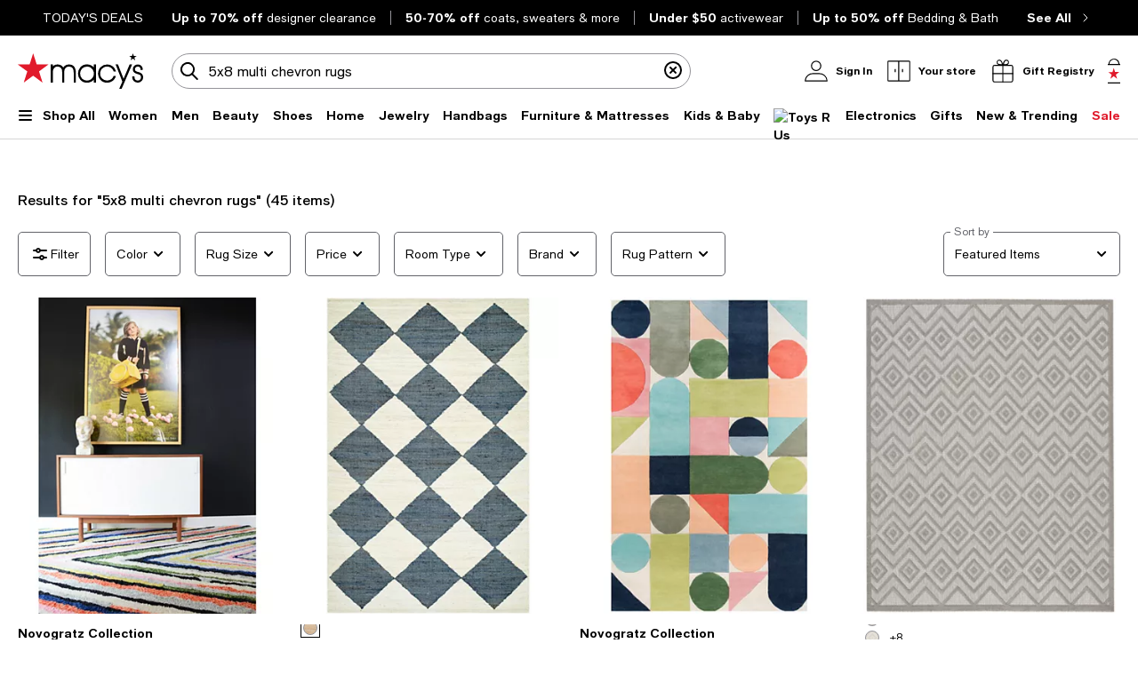

--- FILE ---
content_type: text/html; charset=utf-8
request_url: https://www.google.com/recaptcha/api2/aframe
body_size: 263
content:
<!DOCTYPE HTML><html><head><meta http-equiv="content-type" content="text/html; charset=UTF-8"></head><body><script nonce="ub9iprrGluCLw81eTdfpHw">/** Anti-fraud and anti-abuse applications only. See google.com/recaptcha */ try{var clients={'sodar':'https://pagead2.googlesyndication.com/pagead/sodar?'};window.addEventListener("message",function(a){try{if(a.source===window.parent){var b=JSON.parse(a.data);var c=clients[b['id']];if(c){var d=document.createElement('img');d.src=c+b['params']+'&rc='+(localStorage.getItem("rc::a")?sessionStorage.getItem("rc::b"):"");window.document.body.appendChild(d);sessionStorage.setItem("rc::e",parseInt(sessionStorage.getItem("rc::e")||0)+1);localStorage.setItem("rc::h",'1769332133122');}}}catch(b){}});window.parent.postMessage("_grecaptcha_ready", "*");}catch(b){}</script></body></html>

--- FILE ---
content_type: application/javascript
request_url: https://www.macys.com/lyplzW-UrSTlYGAK3g/ESSattYip79bzNJ1/ai9Y/anBeRl/4oQ0UB
body_size: 176066
content:
(function(){if(typeof Array.prototype.entries!=='function'){Object.defineProperty(Array.prototype,'entries',{value:function(){var index=0;const array=this;return {next:function(){if(index<array.length){return {value:[index,array[index++]],done:false};}else{return {done:true};}},[Symbol.iterator]:function(){return this;}};},writable:true,configurable:true});}}());(function(){hz();UWT();xnT();var YY=function(wn){try{if(wn!=null&&!sC["isNaN"](wn)){var gv=sC["parseFloat"](wn);if(!sC["isNaN"](gv)){return gv["toFixed"](2);}}}catch(LL){}return -1;};var XL=function(UP){if(UP==null)return -1;try{var s4=0;for(var xm=0;xm<UP["length"];xm++){var bD=UP["charCodeAt"](xm);if(bD<128){s4=s4+bD;}}return s4;}catch(OL){return -2;}};var Yv=function(j9){return !j9;};var k4=function(){return t9.apply(this,[zF,arguments]);};var PP=function(){return t9.apply(this,[ID,arguments]);};var bP=function(){mY=["\x6c\x65\x6e\x67\x74\x68","\x41\x72\x72\x61\x79","\x63\x6f\x6e\x73\x74\x72\x75\x63\x74\x6f\x72","\x6e\x75\x6d\x62\x65\x72"];};var Qp=function(TX,gP){return TX!==gP;};var Cm=function(wR){var Pw=wR[0]-wR[1];var Iw=wR[2]-wR[3];var NY=wR[4]-wR[5];var fm=sC["Math"]["sqrt"](Pw*Pw+Iw*Iw+NY*NY);return sC["Math"]["floor"](fm);};var L9=function EX(pw,E5){var QD=EX;var jR=Y0(new Number(EI),fv);var D0=jR;jR.set(pw+A3);do{switch(D0+pw){case WD:{var Tj;return FX.pop(),Tj=B5,Tj;}break;case kD:{pw+=hI;return String(...E5);}break;case sG:{pw+=Dh;if(Qp(XR,undefined)&&Qp(XR,null)&&D7(XR[x0()[CR(fR)](BY,p9,A9)],fR)){try{var SX=FX.length;var Sn=Yv(A3);var xP=sC[x0()[CR(g0)](rW,AU,E4)](XR)[wj()[bv(WX)](LX,G9,Jp)](I9(typeof SW()[Pp(B8)],HW([],[][[]]))?SW()[Pp(Rw)].call(null,PR,K5):SW()[Pp(V4)].apply(null,[O0,bX]));if(D7(xP[x0()[CR(fR)].apply(null,[BY,p9,N5])],f0)){B5=sC[kL()[cw(Ev)](qH,L5)](xP[f0],q9[zX]);}}catch(sP){FX.splice(Y5(SX,nW),Infinity,Om);}}}break;case nV:{var XR=E5[HU];FX.push(Om);pw-=gU;var B5;}break;case QU:{pw-=Ed;return parseInt(...E5);}break;}}while(D0+pw!=zz);};var H4=function(){return KL.apply(this,[LC,arguments]);};var Pn=function(){return ["#\x3f9\'%a.7\n\"I","R\x40W8\'8$","#_>4R","|$","-\"","+;/U\vH\x40","+0z+d\bo>n7*-uj(d.=+n5izlk0/n.a+n!0<No pdnm%1\n5mmn)5\\XPdg$.Z;\\I\r\\Pc;\'l.^szBH,b\b2H/*&+WM8&}]<p^dW>&\"th)=+2~\\d+4#\b\v(N/n13<do xcTm%1 5nn-5\\)Pd(g$.Z\\I\rfP2c;\'J.#stBf,&b\b2G/)\f\x3fWB&7}]3p^aW>\"8tn)=/2z!i+4#\r\v(N+n\r!0<o\n^dnm%1\n5l*n)5S!Pdg$.Z+\\IDPc;\'l.\tszMv,b2H/+\f+WB&}]<J^dW>\"tj)=+2z!d+;\x00#\b\v(N.D!\x3f<do xgDm5,5nn 5\\)Pfog$.1Z\\\x00I\rfP2c;\'V.#suBf,&b\b2G\b/)\f/WB&`}]<p^tW>\"8tn)=2z!u+4#\f!(N+n!0<^o Vdnm%1\n5i*n)%iPdg$.Z;\\InPc;\'l.^szBr,b\b2H/.6+WB<&}]<p^dW1\"tm)=+2~!d+4\"#\b\v(N+!0<do xfTm%15nn!5\\)Pd(g4%ZXL\rdf=8=\f\bW1R2D}<j#_)Xfb5n\"+hTl2tn\"\vt[RD:<;\'kt.hI#n1\nn\v=~P+fRgyAh-)P<J\b10\bl\n $z D-x\tND,\bCz\"Drl8\r!u*j)>\\/dd:\"\x40i\v)\vz+df6;\be:\b+sN&Q|, \b]/)$)dd63n)K&fde\tn1>(I;mf4D89x+do\t=\b2Hb)qZv2 1\b~!Pz0Vf92)[9!zwi\t\"0\bn\x00]\fdd\x00b),vRB3<4n8)P`\b\bk z+oD\v\b+G(9x+do\t\bA\ts0dfm\b~*n)0\\+fv4\bn%wld==\'f)x[Vl<\"\"\fFl\r$ H+dd* 1\bK03v#dg\f.5$=)Z2kg:=>,!#z+DB\r/L)+y>WBL5\x00\"cdgk\x3f-\x07\nV3z\'Jg7+n)\ri/Fl;&\f\fFl\r$.\f=mt\bm-)P]\bo","JK<",")Z","\b\x07j$i","n","0%>3|2=&W8\x40F<:!3-","AJ:&:3\'4","7>%\\472V","\tDI:\x00.8=(J(3K\x40F16%!","&_/","(*.O","#8\x3f\'4J)/","v\x40+%>5,\x40)1\r5xKQ8:93;","","I494","$ds","<4X\x40\x40768\x3f!\\","088/)]6\n\t4HJW=","*\r5]+QQ+","KJ41%3","\x40S<=#","P7899>.","FI<2%\'4J),\t+","\f.H","\x3f!8;\n(N)\x07#^","1y]i\n","&.C4;\f\"U"," 4$ 0[","4^VJ+6\"(","693;![4(H.HJDI+6620`].4.U\r","3Z\x40","3J8(\r3","R162:","dLB1\':7;%","5","v","7\x07=zDW4 ","CL=",">=4_a","\r!]FQ0%200J","OWJ.","C\x3f\x3f","733}KF-:88:","","K\x3fh","1\"\x3f%$4)ZD","z 4",">![24-\x3fK\x40V*:88\f2]4(","%3:0\x405)\r","%.","G","JB0=2","","2#3","2/\x3f$5B{9\t+WJVQ80<v:)U>z\r\x3fX\x40A<7","oJ^=6\" 6J{9\x07#^7X","2$;/]","65 424\"\\L\x40+\'2vi","\\Qu+<#9=9_>","","$F(*&B","\':<\'F5)","068\x3f!\\","!2;&6J6MKQ:$\",.J))","D\b|:1Ky","#ZD","XQ","0J)74HJK*","%","Sy","|\x009*\fy","W<=33;%]","\v+^\vKP);9+!C\b.\t3^","(O\vQL6=7=%","\\>6\r)RHz,= $(0_>>",")^","9`i","|a","873\x3f%A/4OK\x40+","3a","p7;3l\vQL+;3;4","HS5","7>%9![82-1^Q","_4)ZD","L+dd<n7n\\]+dg\"c/n(+dc:!0\nni\tG=k%5v\x00\t,Gj#7n>=a2oga#-\v<)}\tg*2=b4)}Rdd\v\"5d%5]\n#j+gC5z\\:;3z\'Jgn\b}*8Z+Nta\v\f[>)z+dd1\b{/1)L+ddn7n12\r\t;fP\"c>\'n\b++dMi1fy#B7/2q\v+\\B~g\n*z+dO$\"7Vi\v)\vz+dg\r!/n\x3f/a+oa0G0z+ct~b1)5\\(d\x00\x07p+n,=)^-w\r%5>/.O+Fl;\f\r^<)z(t]~mn)0\\+f\x40o\b0E:.>jXNf;k9yLm7 z)s\t\t~n\x3f\f3ff.1Z!zAa*`n)zmR9&r~)z Jg$1\bz82sdd47<d\"shNd\x3f+{\"~+do\nn=\b&n\n4r+dIe\x07\b\fn\".y-CCuQz+ow\'<\'sX#sXtf\x3f5\n\"D\v\x00)\rRdd=2\"Ah-)P q\b10\bl\t1<z\'ld`\bn-x=bq!\b\b 1uj_r=6%N6.%oSF.53\x3f4\f^\"If<9\be\t,zBd6;<b*+uZFH5&\rn&nvAPd%(D=)XX]U\x00a\x00\"\b\r\x40)x+dj2\x00c\"\"\x3fb)iGr!%\x07xn>#|,\\A-$Z!yk:>;#x\x40)x+do-\tb\b7H=tiDrl=.1\fnl\r)H#dd27dl\"i\\d.4*E9yBd1<b)*.WB\rb(5*z\"fd9-+n=)I\raf.X0\tL\bbIi!~ z)tI\t\tyX<+P>dg0\bl\r<z\'ld\x3f//n8/N0w6!\nn:\rddc.l,)B3wR>\x07%l\"i!d+4\be\b 0z(mgh0e\x3f=b4)~fRb=xn0\\+fi=\b\nA\by\x07]I;>3f(\v-x<`wn!\"n)wEfRe&X<+W:fdpn)=,z+ob\v \v\bmj9Z.O+hJ<X)sNdnm 1\by\b_vldd0wl\"i&|f$\b4)q<gb\x3f5\nC\x00)\rRdd8o\"Ah-)U$]\b10\bl\rz D4[0z+N]a/&n\nU0do`k/y/1))\bdd2<dI=)_/Onn\be\v\f&,zR<\x00r~<z)D\t>n)Ps\bo\bD:\t2z\'ld sy/\x00\x3fr\v\fdd\nd%w\t6:CGr&3yV<)X#dd4dZ;\\I\rrPa3\'3f\tCXta\x07w\t5z)p`4\'}X<-l,D${Y8lXB\r`d0\b,}4h9N+Vl<gr~/)&!WM)\x00 1\b{\fX&sdg7\x3f4$Y9;XB\r`d#\b\rf-vSbMa\x00$\"hb,\v6\v+\\B\f~n%udW>>\"\tnY/_-M,*ek(9p+td!0<do )dd\v/I,$|SW\bl5)!zk]v\"c;\'^.%z)mg109%xnj ~+dV8\x078\nXEfd7\bl\"Z$Nd$\vI)\rA\ttV\x00%.)*i>Cd\rdp}\f\"%l<PA3Gj]/Y=rQ6\x3f%\bn;uN.u/\\)*C t\bJc)W8Jf.(I,=)a,kb}\b\t=\rm<`s\x3f\x07<o\fNk^\x00L+dd47}\r]6c;0\\+fD1\r\b3n\x3fL\rdf\r=\be\f\"sw+ddbby\nn1=tL+g;4dz07^Vd(9Zb!zkNk\beo\t\tszBdd0!xn4 ~+dF;-+]<+z0qA\'4$&d\v)L\rdf\f6#\b\rf\t\v\tHI,\to9\vn\x3f4r+dK\ve\x07\rnXp^dR>5*d\v)L\rdf;83>\'n8a+hl:c\r2H)q\'hV6n8udW>1\b\n\ry\x07]I;>3f(\v\n z+dd:qn- z)q\n6 1\b{j2x^id\x00tn=)bOc>\'n dd>ubb)q\x00\x40Q29e>n6\"<uj)CCuQz+op\'<\'sX3\rXtf\x3f5\nj1\x00)\nr+dN` 1\bv03X#dd4adl\"\x00i\'ld8\r/n8/N0w6!\nn3;Nd}.;\x07/v,%\t8It\x00#/m,z+oV\fj<>\'n[6N+n!0\nn3-1qp5&3&n+z Vp.1\b\n\\\b9!z\x07]q-e1\beQ,zBd24\nn)=us)dd92\'}]<+v#df\x3f5\'C\b\r]wB\r`d\"c#f\x3foi[0 z)q`3u+z Vpld\b\nE>+\\I\rTP\n\bm39\tW9ri*0\b^o1Y)dd!2\"\"X<+P8d\t$\fuA\x3f3z\tld>#`>\'n\f.%x+doe2H)i$|}\v<1\bv\f5j.nd\b3q\tn1:\t;af\rfrBf,&b\b7H\v\x00}F58\vn\n+5\\.fd\x40=)b=o_+\bn(9x+do\ra\nn>#P+iV;\t[<$z+bN$\tn1>\t;af\x073f#K\bHw/7d!\bh.1Nd}.e\x07pvXs%Qde\"\tn6&wX\x07IPk8\bg)\r9D$0\t#\t\\B\f~n_dW>o\b\n\bcL\rdf8bn\bu(\x00\x3frUbL-4\bDb86\\+dd\x07&I+Ud\"j=)\x00Y-sP`9;g)\rk9$0\n!\rb)a\x00Db*4n5*z-Pdg$.l\x000b2o_;#-\r\x40)\r\fBd9$b),a/RB\x00884n8)P<sK*\"yi\v)2L\rdf\rc\"d\b\'\\).KBd\x00;\nn>\f)dd\x00o\"c<))zRR>2{,ZQt]+do;>d(K3>/~BR\r.|l\r-L+dH)e\x07\vxn0\\+fp25\r\nwxj,Pz+Hmv$\nct)yP$0\nD8/Y/\v+gd\vxn\\Od\nnj","\x4059.X","UR",";/Z\x40A!%70Z=<\r5","wj","DF:6;3;/B>.\r5","8,8[",":9%,2[\t\x3f+Z\t\x40H<=#,8[","RRa","VM","#N+.5^","#;","3TI","V>;","0^","H6)!\x3f:)M263B\tMD742",";.Mf5:28=","\r1^Qi0>>\"\v)\x406\x3f5R\tdP-<\'9:4","_\x40","KU,\'","","\\A|^xxoeMA(EQSkS&RF%[n","O%ODy56\x3f%%Kaz</^JVQ+:91i4\x40{8\rg^FJ=63v*/A/;)HJFM8!65=%](z\x072OLA<s80i4G>z$&OKy!68.%","VQ+62\"","7J9=u","-6$\"","a;\f~.zw}\r-|&","7","Z59.T","u{zelwv","\x3f3(","r",">6#&.[>\"","2j","088*![","C,\x3f;\x00,2\\25\vRQ","U+<3#*4","95\\3\t&O",".%[\x3f\"VQW 27-%]5ULK<","7S\v","S\x40778$","n\x3f5\n\"+FW616\"","1\x3f;3[;\"","\b..U\r","W\x404<!3\n5])\x3f3h\tWL)\'$&-k","65*%C>(\t3RK",":(\v/R\x40F-&%3"];};var Y5=function(hP,zm){return hP-zm;};var rY=function(DX,wL){return DX instanceof wL;};var t9=function kX(VR,rP){var TY=kX;while(VR!=cC){switch(VR){case vU:{var Gn=vP[Aw];for(var EY=fR;sw(EY,Gn.length);EY++){var fY=g9(Gn,EY);var Cj=g9(m0.TG,J8++);GP+=KL(NK,[x9(Vv(ZL(fY),ZL(Cj)),Vv(fY,Cj))]);}VR=I;}break;case kq:{if(sw(vm,H9.length)){do{var t5=g9(H9,vm);var JX=g9(zP.PK,c0++);B0+=KL(NK,[x9(Vv(ZL(t5),ZL(JX)),Vv(t5,JX))]);vm++;}while(sw(vm,H9.length));}VR-=U3;}break;case w2:{var YL=cP(Y5(l5,FX[Y5(FX.length,nW)]),WX);VR-=ES;var CW=Yw[Ym];var bw=fR;}break;case gU:{VR-=xK;while(sw(U8,fp.length)){var Jn=g9(fp,U8);var Dw=g9(cY.r3,fW++);pR+=KL(NK,[x9(ZL(x9(Jn,Dw)),Vv(Jn,Dw))]);U8++;}}break;case cU:{VR=cC;while(sw(z8,l4.length)){wj()[l4[z8]]=Yv(Y5(z8,k9))?function(){return UW.apply(this,[U,arguments]);}:function(){var pY=l4[z8];return function(OW,j7,Y7){var f4=zP(Yv(Yv([])),j7,Y7);wj()[pY]=function(){return f4;};return f4;};}();++z8;}}break;case nD:{VR=cC;return pR;}break;case I:{return GP;}break;case A2:{var Q9=rP[HU];var lP=rP[A3];var pR=HW([],[]);var fW=cP(Y5(Q9,FX[Y5(FX.length,nW)]),sX);VR+=QT;var fp=ND[lP];var U8=fR;}break;case Xz:{var q5=rP[HU];cY=function(k0,Fn){return kX.apply(this,[A2,arguments]);};return N0(q5);}break;case Uq:{VR+=zC;var vm=fR;}break;case UG:{return B0;}break;case ID:{var l4=rP[HU];gR(l4[fR]);VR=cU;var z8=fR;}break;case G3:{VR-=bG;if(sw(kj,gX.length)){do{x0()[gX[kj]]=Yv(Y5(kj,kp))?function(){return UW.apply(this,[IF,arguments]);}:function(){var Qm=gX[kj];return function(lj,KP,xw){var BW=bL(lj,KP,DL);x0()[Qm]=function(){return BW;};return BW;};}();++kj;}while(sw(kj,gX.length));}}break;case AK:{VR-=MG;if(sw(bw,CW.length)){do{var d5=g9(CW,bw);var hn=g9(bL.RC,YL++);Bn+=KL(NK,[x9(Vv(ZL(d5),ZL(hn)),Vv(d5,hn))]);bw++;}while(sw(bw,CW.length));}}break;case Rq:{VR+=Wz;return [Fm(f0),N8,Fm(WX),f0,Fm(f0),Fm(kp),VY,Fm(k9),kp,Rw,rR,Fm(k9),k9,Fm(LP),VY,Fm(rR),FW,Fm(f0),xW,Fm(A9),A9,Fm(VY),Wn,kp,Fm(PW),Ev,Fm(Gw),AR,F8,Fm(j5),mP,nW,f0,Fm(Gw),HR,VY,Fm(mP),c4,Fm(VY),Ev,Fm(f0),Fm(kp),rR,Fm(jj),zX,Fm(f0),sY,CL,FW,Fm(qR),Fm(P5),WL,N8,Fm(Yn),zX,Fm(f0),Fm(kp),CP,Fm(DW),f0,Nn,Fm(AR),Fm(nW),Fm(PW),Fm(nW),zX,Fm(f0),PW,MX,Fm(k9),LX,xW,Fm(k9),Fm(nW),Fm(LY),Nv,kp,Xj,fR,Fm(rR),N5,Fm(lR),Fm(LP),VY,Fm(f0),N8,Fm(Ev),Fm(kp),Rw,Fm(N8),CL,Fm(N8),n0,Fm(Jp),VY,Rw,Fm(k9),nW,nW,Fm(f0),CL,Fm(PW),Ev,fR,rR,Fm(n0),Fm(k9),N5,Fm(kp),Fm(f0),Fm(PW),Fm(kp),nW,LX,Fm(Np),fR,xW,Rw,f0,Fm(F8),f0,f0,Fm(Rw),Fm(Ev),fR,fR,fR,Np,Fm(Rw),rR,Fm(VY),Fm(Np),Fj,[fR],Fm(Gw),p8,g0,Fm(xW),Ev,Fm(n0),Fm(Wn),VY,Fm(A9),g0,L5,PW,Fm(Wn),Fm(hL),M5,f0,Fm(k9),WX,nW,Im,nW,Fm(VY),Fm(MX),LP,fR,Fm(n0),VY,Fm(qR),cj,Fm(Rw),Fm(k9),nW,WX,Fm(rR),Fm(LX),N8,Rw,Fm(PW),LP,Fm(f0),Fm(kp),Fm(Ev),LP,Fm(LP),VY,Fm(F8),Fm(kp),Rw,Fm(VY),k9,Rw,MW,Fm(nW),[fR],Fm(LP),VY,Fm(zn),MX,LX,Fm(Wn),rR,nW,Fm(Wn),Fm(M5),Fm(LP),nW,Fm(VY),Wn,Fm(n0),Fm(xW),F8,Fm(rR),Fm(nW),Fm(Np),Dp,n0,Fm(k9),N8,Fm(nW),f0,Fm(LP),N8,Fm(kp),Fm(VY),N8,Fm(nW),Fm(LP),VY,Fm(sY),WX,Fm(f0),Jp,Fm(LX),Fm(VY),F8,Fm(F8),Fm(Rw),Rw,xW,Fm(xW),k9,f0,Fm(QL),Dp,Fm(FW),FW,Fm(LP),Fm(kv),n0,Fm(n0),Dp,rR,Fm(VY),Fm(N8),kp,Fm(N5),p8,f0,Fm(k9),N8,Fm(nW),Fm(MX),Xj,Fm(rR),PW,N8,Fm(kv),n0,Fm(f0),Fm(kp),Fm(xW),Fm(Ev),LP,Fm(FW),Fm(Nv),sX,CL,Fm(F8),rR,Fm(Np),k9,PW,Fm(Jp),kp,Fm(xW),Fm(LX),kp,Wn,fR,Fm(V4),S0,Fm(nW),Fm(f0),nW,Fm(nW),n0,nW,Fm(p8),FW,Wn,nW,rR,Fm(F8),Fm(xW),n0,Fm(kp),nW,LX];}break;case IF:{var EL=rP[HU];var v5=rP[A3];var V0=rP[sK];VR=Uq;var B0=HW([],[]);var c0=cP(Y5(v5,FX[Y5(FX.length,nW)]),LP);var H9=G5[V0];}break;case hq:{VR+=rU;var mW=rP[HU];zP=function(sj,SP,I8){return kX.apply(this,[IF,arguments]);};return gR(mW);}break;case lT:{for(var g8=fR;sw(g8,YW[mY[fR]]);++g8){XP()[YW[g8]]=Yv(Y5(g8,VY))?function(){Lv=[];kX.call(this,wF,[YW]);return '';}:function(){var VW=YW[g8];var Mp=XP()[VW];return function(nm,Kj,v9,kw,zY,xR){if(I9(arguments.length,fR)){return Mp;}var nP=KL(dV,[nm,Np,Yv(Yv(fR)),kw,tj,xR]);XP()[VW]=function(){return nP;};return nP;};}();}VR=cC;}break;case HH:{var U7=rP[HU];var Aw=rP[A3];var GP=HW([],[]);VR+=vD;var J8=cP(Y5(U7,FX[Y5(FX.length,nW)]),kY);}break;case pF:{var Uv=rP[HU];VR=cC;m0=function(OD,GX){return kX.apply(this,[HH,arguments]);};return I5(Uv);}break;case CG:{S5=[[Fm(N8),f0,N8]];VR+=PG;}break;case wF:{var YW=rP[HU];VR+=VS;}break;case MG:{return Bn;}break;case fI:{VR+=PD;return [Fm(kp),LP,Fm(cj),pX,Fm(Rw),Ev,Fm(Ev),PW,N8,Fm(nW),Fm(Xj),Jw,Fm(G8),VY,N8,Fm(XY),FW,LX,Fm(Ev),PW,Fm(Nv),[nW],Fm(R0),pX,k9,Fm(Rw),Fm(LX),WX,Fm(Ev),nW,rR,Fm(VY),Fm(N8),kp,Fm(Np),XY,LP,Fm(FW),Rw,Fm(sX),LP,FW,Fm(k9),N8,fR,CL,Fm(Wn),Rw,Fm(Rw),PW,Fm(f0),LX,Fm(Ev),Fm(Wn),N8,rR,Fm(Np),k9,PW,Fm(CL),FW,Fm(LP),Fm(kp),LP,Fm(V4),Fj,FW,fR,Fm(LP),VY,Rw,Fm(nW),Fm(xW),Fm(N8),CL,Fm(Np),k9,Ev,Fm(PW),nW,L5,Fm(MW),FW,sX,WL,Fm(LX),zX,Fm(DW),UY,Fm(Wn),Fm(f0),Jp,Fm(LX),Fm(tw),Fm(sX),zX,Fm(nW),nW,gm,Ev,Fm(c4),bR,Fm(Jp),Fm(MX),Fm(kp),LP,Fm(bR),S0,F8,Fm(kp),Fm(f0),[fR],Fm(P5),[nW],N8,Fm(QL),CL,zX,Fm(Um),sY,N8,Fm(WX),f0,Fm(N5),Fj,Fm(N8),f0,N8,Fm(nW),Fm(Jp),LP,Fm(VY),fR,PW,Fm(rR),VY,Fm(F8),k9,Fm(kp),Fm(N5),fR,Fm(LX),Fm(f0),nW,Rw,Ev,Fm(FW),Fm(CL),p8,Fm(k9),nW,[fR],kp,Fm(k9),nW,Rw,Fm(kp),LP,Fm(G8),gY,Fm(PW),Fm(Qj),p8,Fm(xW),nW,Fm(k9),VY,kp,f0,Fm(bX),Dp,Wn,Fm(Jp),LP,Fm(PW),Rw,n0,Fm(f0),xW,Jw,CL,Fm(WX),PW,Fm(S0),k9,Fm(Jp),N8,PW,Fm(Jp),F8,xW,Fm(VY),PW,Fm(Ev),Fm(k9),VY,Rw,Fm(f0),Fm(Np),Fm(Wn),FW,Np,Fm(VY),Fm(kp),Fm(N8),FW,Fm(f0),xW,F8,Fm(Fj),Np,n0,Fm(Ev),F8,N8,Fm(nW),Fm(cW),VY,p8,rR,Fm(k9),VY,Fm(rR),n0,Fm(Jp),VY,f0,Fm(LP),xW,F8,G8,Fm(kp),Fm(k9),Fm(sY),CL,VY,Fm(VY),N8,Fm(kp),VY,Fm(nW),UY,Fm(VY),Fm(Rw),Fm(gY)];}break;case zH:{VR=cC;while(sw(wP,w9.length)){IL()[w9[wP]]=Yv(Y5(wP,VY))?function(){return UW.apply(this,[Mq,arguments]);}:function(){var W8=w9[wP];return function(E0,lw,Yp,RW){var nk=ft(Lk,lw,Yv(Yv({})),RW);IL()[W8]=function(){return nk;};return nk;};}();++wP;}}break;case NK:{return [[f0,kp,f0,Fm(nW)],[G8,Fm(PW),Fm(k9)]];}break;case WF:{var w9=rP[HU];PE(w9[fR]);var wP=fR;VR=zH;}break;case zF:{var gX=rP[HU];vc(gX[fR]);var kj=fR;VR+=BU;}break;case Ch:{Ns=[LP,Fm(xW),n0,fR,Fm(Um),R0,Fm(PW),Fm(kp),kp,f0,Fm(G8),fJ,Fm(n0),Fm(xW),Fm(k9),FW,Fm(LP),Fm(nW),Fm(n0),PW,Fm(Wn),kp,f0,Fm(fJ),kY,FW,Fm(FW),Fm(Np),Fm(Wn),HR,Fm(Rw),Fm(F8),nW,nW,xW,f0,Fm(PW),Fm(nW),xW,Fm(Ev),kp,f0,Fm(FW),nW,kY,Fm(Nv),Fm(f0),[nW],Fm(Np),WX,Fm(f0),Jp,Fm(LX),G8,F8,Fm(xW),Fm(kp),Fm(Ev),Fm(WL),V4,FW,Ev,kp,f0,Fm(LP),Fm(WL),Um,Dp,Wn,Fm(Ev),PW,Fm(f0),nW,Fm(E4),jj,FW,Fm(n0),WX,Fm(WX),VY,Fm(xW),N5,Fm(fJ),zX,Fm(Um),pX,PW,kp,Fm(LX),fR,N5,Fm(WX),Fm(xW),kp,Wn,Fm(PW),VY,Fm(rR),VY,Fm(FW),Nv,[n0],Fm(rR),LP,fR,Fm(k9),Fm(nW),xW,Fm(LX),Fm(kp),k9,Fm(XY),Dp,Fm(f0),xW,Fm(rR),N8,Fm(kp),MX,N8,Fm(LP),VY,f0,f0,nW,rR,Fm(VY),Fm(N8),kp,Fm(N5),N5,Ev,kp,xW,Rw,WX,Fm(xW),fR,Fm(VY),PW,N8,Fm(Dp),Jp,[fR],Fm(N8),CL,Fm(n0),Fm(f0),LP,fR,Fm(n0),Fm(xW),Fm(N8),Fm(kp),FW,Fm(k9),N8,Fm(nW),Fm(Qx),LY,Fm(PW),Np,Fm(Np),WX,Fm(Jp),[fR],nW,Fm(nW),Fm(n0),kp,xW,k9,Fm(Qj),Fj,Fm(nW),Fm(Wn),WX,Fm(f0),Fm(Ev),Fm(f0),Fm(fJ),Fm(nW),hL,Fm(F8),Fm(xW),Fm(PW),Fm(Wn),Dp,Fm(F8),xW,N8,Fm(VY),Fm(Qj),Xj,fR,Fm(rR),N5,Fm(Ev),[nW],Fm(Um),kY,n0,Fm(kp),nW,LX,Fm(LX),rR,Fm(Rw),Fm(HJ),LY,FW,Fm(VY),FW,Fm(k9),VY,Fm(rR),Fm(WL),Im,LX,Fm(k9),nW,Fm(Ev),Fm(Dt),cl,LX,Fm(kp),xW,Fm(LP),rR,Fm(VY),Fm(Um),fJ,Fm(kp),Fm(f0),Fm(LX),nW,fR,kp,Nv,Fm(Nv),Ev,k9,LP,Fm(PW),fR,Fm(R0),sY,nW,Rw,Fm(Rw),kp,Fm(N8),FW,Fm(LP),Fm(LX),Jp,Fm(n0),Rw,Fm(Ev),nW,Rw,Ev,Fm(FW),Fm(PW),zn,PW,Fm(qR),nW,PW,Fm(f0),Fm(n0),Fm(nW),Fm(k9),Fm(Rw),rR,Fm(VY),Fm(nW),Fm(VY),N5,xW,Fm(Rw),Fm(N8),VY,Fm(MX),G8,Fm(kp),Fm(xW),f0,Fm(PW),Fm(P5),sl,fR,Fm(xW),xW,fJ,xW,Fm(VY),Fm(LX),WX,Rw,[n0],LX,Fm(Ev),Fm(Wn),Fm(Nv),Fm(f0),nW,sX,Fm(VY),FW,Fm(kp),LX,xW,Fm(Wn),nW,VY,PW,f0,Fm(Fj),LP,PW,Fm(F8),k9,xW,Fm(n0),Fm(k9),FW,Fm(Wn),PW,xW,Fm(f0),Fm(zX),LP,VY,nW,Fm(F8),N8,Fm(nW)];VR=cC;}break;case gH:{var Ym=rP[HU];var l5=rP[A3];var St=rP[sK];VR+=WH;var Bn=HW([],[]);}break;case xh:{var GA=rP[HU];bL=function(EQ,gt,SZ){return kX.apply(this,[gH,arguments]);};return vc(GA);}break;case w3:{VR=cC;return [[LP,Fm(PW),Rw,n0],[Np,Fm(Np),Ev,xW],[],[],[Fm(Rw),PW,Fm(f0)]];}break;}}};var Rt=function(WM,XN){return WM*XN;};var Kg=function(AE,Sc){return AE/Sc;};var x9=function(JJ,U6){return JJ&U6;};var sC;var Fk=function(){return KL.apply(this,[CG,arguments]);};var P1=function(GN){return void GN;};var Hx=function dZ(BJ,TM){'use strict';var V1=dZ;switch(BJ){case qD:{var PB=TM[HU];var Sx=TM[A3];var Rr;var zB;FX.push(Mk);var B1;var RE;var Kl=wj()[bv(rR)](Yv(nW),T1,FW);var K6=PB[wj()[bv(WX)](Nv,TZ,Jp)](Kl);for(RE=q9[n0];sw(RE,K6[x0()[CR(fR)](BY,sg,k9)]);RE++){Rr=cP(x9(OZ(Sx,Ev),q9[PW]),K6[x0()[CR(fR)](BY,sg,Yv(Yv(fR)))]);Sx*=q9[N8];Sx&=q9[Rw];Sx+=q9[Ev];Sx&=q9[F8];zB=cP(x9(OZ(Sx,Ev),q9[PW]),K6[x0()[CR(fR)].apply(null,[BY,sg,gm])]);Sx*=q9[N8];Sx&=q9[Rw];Sx+=q9[Ev];Sx&=q9[F8];B1=K6[Rr];K6[Rr]=K6[zB];K6[zB]=B1;}var ZJ;return ZJ=K6[kL()[cw(FW)].apply(null,[ms,hs])](Kl),FX.pop(),ZJ;}break;case AC:{var xJ=TM[HU];FX.push(JQ);if(Qp(typeof xJ,IL()[LB(Jp)](F8,q6,V4,Fj))){var Ms;return Ms=r7()[IM(N8)].call(null,S6,ZQ),FX.pop(),Ms;}var nB;return nB=xJ[I9(typeof Fl()[bt(Rw)],'undefined')?Fl()[bt(xW)](f0,tw,Xj,LA,HM):Fl()[bt(Np)].apply(null,[Nn,L5,Rw,KB,vF])](new (sC[x0()[CR(P5)](k9,HE,Nv)])(IL()[LB(RM)](Yv(nW),US,Rw,Np),NA()[HA(LX)].call(null,nW,jk,Dp,QJ)),x0()[CR(Dp)].apply(null,[Z1,jF,WL]))[Fl()[bt(Np)](LN,LX,Rw,KB,vF)](new (sC[x0()[CR(P5)].apply(null,[k9,HE,MX])])(XP()[K1(LX)](n0,V4,S0,Nr,P5,n1),NA()[HA(LX)](nW,jk,cW,QJ)),I9(typeof kL()[cw(QL)],HW('',[][[]]))?kL()[cw(n0)].call(null,Yr,RN):kL()[cw(RM)](Bz,zg))[Fl()[bt(Np)](WL,AR,Rw,KB,vF)](new (sC[x0()[CR(P5)].call(null,k9,HE,S0)])(kL()[cw(nN)](Yk,sX),NA()[HA(LX)].apply(null,[nW,jk,zn,QJ])),kL()[cw(sl)](Sl,Qc))[I9(typeof Fl()[bt(VY)],HW(r7()[IM(N8)].apply(null,[S6,ZQ]),[][[]]))?Fl()[bt(xW)].call(null,n0,Xj,wN,Cs,Rc):Fl()[bt(Np)].call(null,p1,S0,Rw,KB,vF)](new (sC[x0()[CR(P5)](k9,HE,w6)])(kL()[cw(tw)](jS,k9),NA()[HA(LX)](nW,jk,PW,QJ)),wj()[bv(G8)](Fj,zc,gY))[Fl()[bt(Np)](Yv({}),Jw,Rw,KB,vF)](new (sC[x0()[CR(P5)].call(null,k9,HE,Rw)])(kL()[cw(cj)](zI,cl),NA()[HA(LX)](nW,jk,PW,QJ)),IL()[LB(nN)](Yv(Yv(fR)),ds,MX,Yg))[Fl()[bt(Np)](pX,Dp,Rw,KB,vF)](new (sC[x0()[CR(P5)](k9,HE,Um)])(I9(typeof r7()[IM(Fj)],HW('',[][[]]))?r7()[IM(f0)].call(null,SE,LY):r7()[IM(gY)](g0,UI),NA()[HA(LX)](nW,jk,DL,QJ)),I9(typeof kL()[cw(sX)],'undefined')?kL()[cw(n0)](pt,Ug):kL()[cw(g0)](kG,nA))[Fl()[bt(Np)].call(null,Yv(Yv(nW)),nN,Rw,KB,vF)](new (sC[I9(typeof x0()[CR(xW)],HW([],[][[]]))?x0()[CR(kp)].call(null,t6,TE,zX):x0()[CR(P5)](k9,HE,kv)])(wj()[bv(QL)].apply(null,[S0,IA,Fj]),NA()[HA(LX)](nW,jk,gM,QJ)),x0()[CR(p8)](f0,Kz,tt))[Fl()[bt(Np)].apply(null,[N8,MX,Rw,KB,vF])](new (sC[x0()[CR(P5)].call(null,k9,HE,CP)])(Gr()[UE(n0)].call(null,PW,c4,gM,Yv(Yv([])),n1,N8),Qp(typeof NA()[HA(VY)],HW([],[][[]]))?NA()[HA(LX)](nW,jk,LN,QJ):NA()[HA(Ev)](nN,FJ,UY,wc)),kL()[cw(Xj)](cx,kp))[IL()[LB(gY)](Xj,Ot,Yv(Yv([])),ql)](gG[wj()[bv(Um)](cW,XB,xW)](),IN),FX.pop(),nB;}break;case Mq:{var fN=TM[HU];var E7=TM[A3];var Pc;FX.push(pQ);return Pc=HW(sC[IL()[LB(PW)](Qx,S2,MX,sX)][kL()[cw(V4)](fG,wB)](Rt(sC[IL()[LB(PW)](Yv([]),S2,AR,sX)][kL()[cw(qR)](OI,Dp)](),HW(Y5(E7,fN),nW))),fN),FX.pop(),Pc;}break;case hC:{var kM=TM[HU];FX.push(Px);var UB=new (sC[C6()[jg(Jp)].apply(null,[Gw,k9,Xs,k9,tj,Js])])();var LM=UB[x0()[CR(Um)](G8,FM,k9)](kM);var Mt=r7()[IM(N8)](S6,k7);LM[IL()[LB(Dp)].call(null,PW,xA,N5,WL)](function(PQ){FX.push(VM);Mt+=sC[wj()[bv(xW)](Dt,Mc,hZ)][wj()[bv(Jp)].apply(null,[LN,zl,Qj])](PQ);FX.pop();});var nl;return nl=sC[SW()[Pp(LP)].call(null,CN,g0)](Mt),FX.pop(),nl;}break;case pF:{FX.push(rW);var Sr;return Sr=sC[SW()[Pp(pX)](Dl,Ys)][I9(typeof wj()[bv(tw)],'undefined')?wj()[bv(k9)](sX,c7,mA):wj()[bv(MX)](lR,mg,f0)],FX.pop(),Sr;}break;case DT:{var mx;FX.push(lA);return mx=new (sC[wj()[bv(fJ)].call(null,Yv({}),qd,LY)])()[I9(typeof x0()[CR(Nv)],'undefined')?x0()[CR(kp)].call(null,AA,Yc,sl):x0()[CR(QL)](tt,f6,Rw)](),FX.pop(),mx;}break;case YF:{FX.push(HM);var k1=[SW()[Pp(RM)].call(null,L1,Ev),kL()[cw(Jw)](N7,Dg),SW()[Pp(nN)](gs,cj),x0()[CR(gY)](sY,Vk,N8),kL()[cw(zn)](qB,mP),Qp(typeof XP()[K1(FW)],HW(r7()[IM(N8)](S6,jQ),[][[]]))?XP()[K1(Wn)](sX,fJ,tw,BY,zn,IZ):XP()[K1(VY)].apply(null,[l6,Yv(Yv([])),pX,mA,gY,LY]),NA()[HA(Wn)].apply(null,[L5,Oc,Ev,bX]),r7()[IM(fJ)].call(null,LN,Tk),Qp(typeof wj()[bv(qR)],'undefined')?wj()[bv(nN)](DW,KE,Z1):wj()[bv(k9)](DW,At,mE),IL()[LB(S0)](f0,dx,Gw,rR),wj()[bv(sl)](mP,lJ,Qx),r7()[IM(RM)](wB,Wl),IL()[LB(bX)](WL,mt,Yv([]),Xj),I9(typeof kL()[cw(fJ)],HW('',[][[]]))?kL()[cw(n0)].apply(null,[mE,EJ]):kL()[cw(gm)].call(null,hk,w6),kL()[cw(hL)].apply(null,[NI,Fx]),I9(typeof wj()[bv(FW)],'undefined')?wj()[bv(k9)].call(null,Dp,hA,DB):wj()[bv(tw)].apply(null,[CL,fg,Ys]),IL()[LB(jj)](Qj,JQ,p1,vQ),kL()[cw(LY)].apply(null,[Tr,Qx]),r7()[IM(nN)](tg,Mk),kL()[cw(M5)](Nz,Np),I9(typeof C6()[jg(xW)],HW(r7()[IM(N8)].call(null,S6,jQ),[][[]]))?C6()[jg(nW)].apply(null,[Um,lR,Qj,Hk,p1,gm]):C6()[jg(WX)](p8,Dt,nJ,kY,jj,Tt),kL()[cw(Dt)].call(null,Q3,QJ),kL()[cw(nA)](vr,QL),Qp(typeof kL()[cw(Fj)],HW('',[][[]]))?kL()[cw(Qx)](xE,lx):kL()[cw(n0)](CP,Tx),SW()[Pp(sl)](Ac,tj),cs()[Ht(Rw)].apply(null,[Nv,Dl,Nv,vQ]),IL()[LB(Jw)](Jp,WJ,tw,gM)];if(Lx(typeof sC[r7()[IM(MX)].apply(null,[Ec,DB])][Qp(typeof wj()[bv(CL)],HW([],[][[]]))?wj()[bv(cj)](Yv(Yv(nW)),wr,Im):wj()[bv(k9)](N5,G6,Bx)],Qp(typeof NA()[HA(LX)],HW([],[][[]]))?NA()[HA(fR)](PW,DN,R0,Qj):NA()[HA(Ev)](cr,YB,sl,Kk))){var Nl;return FX.pop(),Nl=null,Nl;}var UM=k1[x0()[CR(fR)].call(null,BY,gQ,Gw)];var wl=r7()[IM(N8)].apply(null,[S6,jQ]);for(var pM=fR;sw(pM,UM);pM++){var pB=k1[pM];if(Qp(sC[Qp(typeof r7()[IM(f0)],HW('',[][[]]))?r7()[IM(MX)].call(null,Ec,DB):r7()[IM(f0)].call(null,pZ,br)][wj()[bv(cj)].apply(null,[kp,wr,Im])][pB],undefined)){wl=r7()[IM(N8)].call(null,S6,jQ)[wj()[bv(CL)](cl,rZ,hs)](wl,Fl()[bt(zX)](XY,Gw,nW,JE,S0))[wj()[bv(CL)](j5,rZ,hs)](pM);}}var WA;return FX.pop(),WA=wl,WA;}break;case kD:{FX.push(bE);var dg;return dg=I9(typeof sC[I9(typeof x0()[CR(Dp)],HW('',[][[]]))?x0()[CR(kp)](f6,ss,w6):x0()[CR(Ev)](hM,fU,vB)][Qp(typeof IL()[LB(gY)],HW([],[][[]]))?IL()[LB(zn)].apply(null,[Qj,VV,Yv(fR),B8]):IL()[LB(VY)].call(null,Yv(Yv([])),sx,Yv(Yv(fR)),U1)],I9(typeof IL()[LB(Um)],HW('',[][[]]))?IL()[LB(VY)].call(null,xW,Ug,p8,dx):IL()[LB(rR)](Yv(Yv(fR)),BD,fR,V4))||I9(typeof sC[x0()[CR(Ev)](hM,fU,c4)][kL()[cw(cW)](AU,G8)],IL()[LB(rR)].apply(null,[LP,BD,sY,V4]))||I9(typeof sC[Qp(typeof x0()[CR(P5)],HW([],[][[]]))?x0()[CR(Ev)](hM,fU,sX):x0()[CR(kp)].apply(null,[jA,tA,Yv(Yv([]))])][kL()[cw(HR)].apply(null,[Jq,Ys])],Qp(typeof IL()[LB(p8)],HW('',[][[]]))?IL()[LB(rR)](Yv({}),BD,VY,V4):IL()[LB(VY)](sl,x1,Nn,YQ)),FX.pop(),dg;}break;case WT:{FX.push(Z7);try{var Gc=FX.length;var Zr=Yv({});var Ft;return Ft=Yv(Yv(sC[x0()[CR(Ev)](hM,NE,PW)][I9(typeof IL()[LB(LY)],'undefined')?IL()[LB(VY)](Im,QB,Um,Wr):IL()[LB(gm)](g0,Ex,LY,Gw)])),FX.pop(),Ft;}catch(A1){FX.splice(Y5(Gc,nW),Infinity,Z7);var MZ;return FX.pop(),MZ=Yv(Yv(HU)),MZ;}FX.pop();}break;case Hh:{FX.push(AB);try{var Q6=FX.length;var XZ=Yv([]);var qM;return qM=Yv(Yv(sC[x0()[CR(Ev)](hM,PJ,zX)][NA()[HA(LP)].call(null,LX,NE,LN,vQ)])),FX.pop(),qM;}catch(cB){FX.splice(Y5(Q6,nW),Infinity,AB);var pg;return FX.pop(),pg=Yv({}),pg;}FX.pop();}break;case nT:{FX.push(zM);var XQ;return XQ=Yv(Yv(sC[x0()[CR(Ev)](hM,Id,RM)][IL()[LB(hL)].apply(null,[Qj,It,HR,BZ])])),FX.pop(),XQ;}break;case A2:{FX.push(MB);try{var l7=FX.length;var Bc=Yv(A3);var Jx=HW(sC[cs()[Ht(PW)].apply(null,[Rw,B6,S0,LE])](sC[x0()[CR(Ev)](hM,ZB,mP)][wj()[bv(g0)](Yv(Yv({})),PM,pX)]),pr(sC[cs()[Ht(PW)].call(null,Rw,B6,Jw,LE)](sC[x0()[CR(Ev)].call(null,hM,ZB,Yv(nW))][NA()[HA(Jp)](P5,ME,HJ,rJ)]),q9[CL]));Jx+=HW(pr(sC[cs()[Ht(PW)](Rw,B6,Xj,LE)](sC[I9(typeof x0()[CR(Qj)],'undefined')?x0()[CR(kp)].call(null,q6,GB,UY):x0()[CR(Ev)].apply(null,[hM,ZB,Yv({})])][r7()[IM(sl)](Qj,Ul)]),kp),pr(sC[cs()[Ht(PW)](Rw,B6,p1,LE)](sC[x0()[CR(Ev)].call(null,hM,ZB,Xj)][IL()[LB(LY)].apply(null,[Yv({}),TJ,Um,Nn])]),xW));Jx+=HW(pr(sC[cs()[Ht(PW)].apply(null,[Rw,B6,hL,LE])](sC[x0()[CR(Ev)](hM,ZB,kv)][kL()[cw(kv)].apply(null,[wQ,kv])]),n0),pr(sC[cs()[Ht(PW)].call(null,Rw,B6,Ev,LE)](sC[Qp(typeof x0()[CR(CL)],HW('',[][[]]))?x0()[CR(Ev)].apply(null,[hM,ZB,zn]):x0()[CR(kp)](tM,YA,Qj)][NA()[HA(rR)](Nv,Uc,RM,Dx)]),f0));Jx+=HW(pr(sC[cs()[Ht(PW)].apply(null,[Rw,B6,Qc,LE])](sC[x0()[CR(Ev)](hM,ZB,OM)][IL()[LB(M5)](XY,FC,cW,HJ)]),N8),pr(sC[cs()[Ht(PW)](Rw,B6,qR,LE)](sC[Qp(typeof x0()[CR(kY)],HW('',[][[]]))?x0()[CR(Ev)](hM,ZB,Yv(Yv({}))):x0()[CR(kp)](ht,ms,kp)][r7()[IM(tw)].apply(null,[QJ,XV])]),Rw));Jx+=HW(pr(sC[cs()[Ht(PW)](Rw,B6,VY,LE)](sC[Qp(typeof x0()[CR(Dt)],HW([],[][[]]))?x0()[CR(Ev)](hM,ZB,Gw):x0()[CR(kp)].apply(null,[fR,j1,zn])][I9(typeof r7()[IM(kp)],HW('',[][[]]))?r7()[IM(f0)](fJ,RN):r7()[IM(cj)](AR,qk)]),Ev),pr(sC[cs()[Ht(PW)](Rw,B6,HR,LE)](sC[x0()[CR(Ev)](hM,ZB,Yv(Yv({})))][x0()[CR(MX)].apply(null,[qR,ct,bR])]),q9[Nv]));Jx+=HW(pr(sC[Qp(typeof cs()[Ht(Wn)],HW([],[][[]]))?cs()[Ht(PW)](Rw,B6,Jp,LE):cs()[Ht(N8)](dl,tB,Gw,tk)](sC[x0()[CR(Ev)].apply(null,[hM,ZB,CP])][x0()[CR(fJ)](O6,R6,rR)]),q9[zX]),pr(sC[cs()[Ht(PW)](Rw,B6,cl,LE)](sC[x0()[CR(Ev)](hM,ZB,N5)][wj()[bv(Xj)].apply(null,[WL,ZV,zg])]),k9));Jx+=HW(pr(sC[cs()[Ht(PW)](Rw,B6,MW,LE)](sC[x0()[CR(Ev)].call(null,hM,ZB,zg)][x0()[CR(RM)](nA,rV,fR)]),LX),pr(sC[cs()[Ht(PW)](Rw,B6,CP,LE)](sC[x0()[CR(Ev)](hM,ZB,Ev)][kL()[cw(Im)](BE,tw)]),VY));Jx+=HW(pr(sC[cs()[Ht(PW)](Rw,B6,Qj,LE)](sC[x0()[CR(Ev)](hM,ZB,Yv(Yv(fR)))][Qp(typeof IL()[LB(f0)],'undefined')?IL()[LB(Dt)](AR,x1,sX,Qc):IL()[LB(VY)].apply(null,[pX,Cs,CP,RJ])]),Wn),pr(sC[cs()[Ht(PW)](Rw,B6,f0,LE)](sC[x0()[CR(Ev)].call(null,hM,ZB,Lk)][Gr()[UE(k9)](zn,nN,Wn,mP,Uc,FW)]),LP));Jx+=HW(pr(sC[cs()[Ht(PW)](Rw,B6,L5,LE)](sC[x0()[CR(Ev)].call(null,hM,ZB,Yv(nW))][wj()[bv(V4)].call(null,CP,kh,E4)]),gG[kL()[cw(CP)](sh,LE)]()),pr(sC[cs()[Ht(PW)](Rw,B6,Gw,LE)](sC[I9(typeof x0()[CR(Nv)],'undefined')?x0()[CR(kp)](mM,xA,L5):x0()[CR(Ev)](hM,ZB,F8)][SW()[Pp(tw)](WN,tg)]),rR));Jx+=HW(pr(sC[cs()[Ht(PW)].apply(null,[Rw,B6,gY,LE])](sC[x0()[CR(Ev)](hM,ZB,tj)][SW()[Pp(cj)].apply(null,[EG,mP])]),WX),pr(sC[Qp(typeof cs()[Ht(xW)],HW([],[][[]]))?cs()[Ht(PW)].apply(null,[Rw,B6,gM,LE]):cs()[Ht(N8)].apply(null,[hg,d6,n0,Mr])](sC[x0()[CR(Ev)].call(null,hM,ZB,Qx)][SW()[Pp(g0)](UV,V4)]),FW));Jx+=HW(pr(sC[cs()[Ht(PW)].call(null,Rw,B6,tw,LE)](sC[I9(typeof x0()[CR(RM)],HW([],[][[]]))?x0()[CR(kp)].apply(null,[Xx,Tt,Yv(Yv(fR))]):x0()[CR(Ev)].call(null,hM,ZB,ss)][kL()[cw(WL)](N3,WL)]),CL),pr(sC[cs()[Ht(PW)](Rw,B6,Im,LE)](sC[x0()[CR(Ev)].call(null,hM,ZB,bR)][I9(typeof cs()[Ht(kp)],HW(r7()[IM(N8)](S6,wg),[][[]]))?cs()[Ht(N8)].apply(null,[kv,Jr,hL,Kc]):cs()[Ht(F8)](zX,Uc,Jp,El)]),Np));Jx+=HW(pr(sC[cs()[Ht(PW)].call(null,Rw,B6,zX,LE)](sC[x0()[CR(Ev)].call(null,hM,ZB,Yv(Yv(fR)))][r7()[IM(g0)].apply(null,[Lk,Ah])]),q9[N5]),pr(sC[cs()[Ht(PW)](Rw,B6,VY,LE)](sC[x0()[CR(Ev)](hM,ZB,Fj)][NA()[HA(WX)].call(null,Np,Uc,n0,vB)]),zX));Jx+=HW(pr(sC[cs()[Ht(PW)].call(null,Rw,B6,WX,LE)](sC[Qp(typeof x0()[CR(cW)],'undefined')?x0()[CR(Ev)].apply(null,[hM,ZB,Yv({})]):x0()[CR(kp)](Et,Vk,CP)][wj()[bv(qR)](hL,Ak,VY)]),N5),pr(sC[cs()[Ht(PW)].call(null,Rw,B6,Rw,LE)](sC[x0()[CR(Ev)](hM,ZB,p8)][IL()[LB(nA)].apply(null,[G8,kZ,Wn,zn])]),XY));Jx+=HW(pr(sC[I9(typeof cs()[Ht(LP)],HW([],[][[]]))?cs()[Ht(N8)].call(null,FE,qx,Xj,S1):cs()[Ht(PW)].call(null,Rw,B6,Lk,LE)](sC[x0()[CR(Ev)].call(null,hM,ZB,sY)][r7()[IM(Xj)].apply(null,[Yn,j1])]),sX),pr(sC[I9(typeof cs()[Ht(Wn)],HW(r7()[IM(N8)](S6,wg),[][[]]))?cs()[Ht(N8)](Il,FB,V4,Fs):cs()[Ht(PW)](Rw,B6,LY,LE)](sC[I9(typeof x0()[CR(nN)],'undefined')?x0()[CR(kp)].call(null,EE,Tk,Im):x0()[CR(Ev)](hM,ZB,nA)][x0()[CR(nN)](VY,mC,kv)]),sY));Jx+=HW(pr(sC[cs()[Ht(PW)].call(null,Rw,B6,ss,LE)](sC[x0()[CR(Ev)].apply(null,[hM,ZB,kp])][x0()[CR(sl)].call(null,tj,FT,gY)]),L5),pr(sC[Qp(typeof cs()[Ht(Ev)],'undefined')?cs()[Ht(PW)].apply(null,[Rw,B6,Nv,LE]):cs()[Ht(N8)].call(null,NM,FZ,LY,jj)](sC[x0()[CR(Ev)](hM,ZB,nW)][wj()[bv(S0)](Yv(fR),hg,bX)]),kY));Jx+=HW(pr(sC[cs()[Ht(PW)](Rw,B6,P5,LE)](sC[I9(typeof x0()[CR(p8)],'undefined')?x0()[CR(kp)].call(null,mP,EA,Xj):x0()[CR(Ev)](hM,ZB,P5)][x0()[CR(tw)].call(null,cj,J1,Yv(fR))]),Qj),pr(sC[cs()[Ht(PW)](Rw,B6,F8,LE)](sC[x0()[CR(Ev)](hM,ZB,Im)][x0()[CR(cj)](F8,EK,sl)]),Fj));Jx+=HW(HW(pr(sC[cs()[Ht(PW)].apply(null,[Rw,B6,N8,LE])](sC[Qp(typeof wj()[bv(nN)],HW('',[][[]]))?wj()[bv(N8)].call(null,cl,Rd,LX):wj()[bv(k9)](Yv(Yv({})),Zl,Zx)][SW()[Pp(Xj)].call(null,Aq,QJ)]),P5),pr(sC[I9(typeof cs()[Ht(n0)],'undefined')?cs()[Ht(N8)](Mc,Gx,VY,bg):cs()[Ht(PW)](Rw,B6,kY,LE)](sC[x0()[CR(Ev)].apply(null,[hM,ZB,E4])][Qp(typeof Fl()[bt(LP)],'undefined')?Fl()[bt(N5)](Yv(Yv([])),ss,VY,Ar,RT):Fl()[bt(xW)](ss,gm,Qr,rc,vQ)]),q9[XY])),pr(sC[Qp(typeof cs()[Ht(LP)],HW(r7()[IM(N8)](S6,wg),[][[]]))?cs()[Ht(PW)].apply(null,[Rw,B6,LP,LE]):cs()[Ht(N8)].call(null,Q7,KZ,fJ,TQ)](sC[x0()[CR(Ev)](hM,ZB,g0)][XP()[K1(LP)].call(null,xW,zX,Yv([]),Vr,Dt,NB)]),q9[xW]));var J7;return J7=Jx[r7()[IM(G8)](Ys,Yk)](),FX.pop(),J7;}catch(Al){FX.splice(Y5(l7,nW),Infinity,MB);var HZ;return HZ=SW()[Pp(Ev)].apply(null,[IJ,AR]),FX.pop(),HZ;}FX.pop();}break;case wF:{var CB=TM[HU];FX.push(Lg);try{var HN=FX.length;var b1=Yv([]);if(I9(CB[r7()[IM(MX)].call(null,Ec,nI)][cs()[Ht(k9)].call(null,PW,TA,M5,Nr)],undefined)){var BQ;return BQ=I9(typeof Fl()[bt(xW)],HW([],[][[]]))?Fl()[bt(xW)](sX,OM,dr,fB,Z7):Fl()[bt(XY)].apply(null,[zg,Dt,kp,ll,Nn]),FX.pop(),BQ;}if(I9(CB[r7()[IM(MX)](Ec,nI)][cs()[Ht(k9)](PW,TA,XY,Nr)],Yv([]))){var g1;return g1=SW()[Pp(Ev)].call(null,r1,AR),FX.pop(),g1;}var rB;return rB=r7()[IM(xW)].call(null,ZZ,SF),FX.pop(),rB;}catch(BB){FX.splice(Y5(HN,nW),Infinity,Lg);var kQ;return kQ=r7()[IM(V4)](VY,O2),FX.pop(),kQ;}FX.pop();}break;case XC:{var vE=TM[HU];var KJ=TM[A3];FX.push(xl);if(xt(typeof sC[wj()[bv(N8)](zn,P3,LX)][SW()[Pp(qR)](g3,Um)],NA()[HA(fR)].apply(null,[PW,Nx,kY,Qj]))){sC[wj()[bv(N8)](LY,P3,LX)][SW()[Pp(qR)](g3,Um)]=r7()[IM(N8)](S6,bE)[wj()[bv(CL)](Rw,JH,hs)](vE,Fl()[bt(n0)](Yn,Wn,nW,pE,LG))[wj()[bv(CL)].apply(null,[Qj,JH,hs])](KJ,Qp(typeof cs()[Ht(F8)],HW([],[][[]]))?cs()[Ht(LX)](g0,Er,gY,G8):cs()[Ht(N8)].apply(null,[lZ,zc,XY,l6]));}FX.pop();}break;case z2:{var Cc=TM[HU];var RA=TM[A3];FX.push(RJ);if(Yv(rY(Cc,RA))){throw new (sC[IL()[LB(WX)].call(null,Yv(Yv({})),Xq,Yv(nW),mP)])(IL()[LB(Qx)](Yv(Yv(fR)),JP,sY,XJ));}FX.pop();}break;case Fd:{var vk=TM[HU];var xZ=TM[A3];FX.push(N1);var VE=xZ[wj()[bv(hL)](RM,pk,RM)];var AJ=xZ[Qp(typeof NA()[HA(Np)],HW([],[][[]]))?NA()[HA(Nv)](N8,Dk,N8,ht):NA()[HA(Ev)].apply(null,[hM,GQ,HJ,Fx])];var bs=xZ[r7()[IM(hL)](Fj,OY)];var kt=xZ[I9(typeof SW()[Pp(G8)],'undefined')?SW()[Pp(Rw)].call(null,OB,VY):SW()[Pp(nA)](Gg,Qc)];var As=xZ[I9(typeof IL()[LB(p8)],HW('',[][[]]))?IL()[LB(VY)].call(null,S0,DA,VY,FM):IL()[LB(CP)](Yv(Yv({})),Hr,sY,WX)];var Wg=xZ[I9(typeof x0()[CR(LY)],HW([],[][[]]))?x0()[CR(kp)].apply(null,[SB,Vt,Yv(Yv([]))]):x0()[CR(zn)].apply(null,[B8,L1,kv])];var UZ=xZ[Qp(typeof x0()[CR(kY)],'undefined')?x0()[CR(V4)].apply(null,[LY,qg,UY]):x0()[CR(kp)](Eg,Zt,Yv({}))];var YJ=xZ[x0()[CR(gm)].apply(null,[p1,Xk,Ec])];var ps;return ps=r7()[IM(N8)].apply(null,[S6,HB])[wj()[bv(CL)].apply(null,[Nn,cc,hs])](vk)[wj()[bv(CL)](Yv({}),cc,hs)](VE,Qp(typeof Fl()[bt(Ev)],HW(r7()[IM(N8)](S6,HB),[][[]]))?Fl()[bt(zX)](pX,OM,nW,Gs,S0):Fl()[bt(xW)](N8,R0,hN,PZ,gk))[wj()[bv(CL)](tj,cc,hs)](AJ,Fl()[bt(zX)](DW,nW,nW,Gs,S0))[wj()[bv(CL)](Jp,cc,hs)](bs,Fl()[bt(zX)].apply(null,[Yv(Yv(fR)),zn,nW,Gs,S0]))[wj()[bv(CL)].apply(null,[DL,cc,hs])](kt,Fl()[bt(zX)](A9,F8,nW,Gs,S0))[wj()[bv(CL)].call(null,Yv(fR),cc,hs)](As,Fl()[bt(zX)].call(null,bR,Ec,nW,Gs,S0))[wj()[bv(CL)].apply(null,[HR,cc,hs])](Wg,Qp(typeof Fl()[bt(sX)],HW(r7()[IM(N8)](S6,HB),[][[]]))?Fl()[bt(zX)](Qc,E4,nW,Gs,S0):Fl()[bt(xW)](Wn,R0,mM,GJ,Wt))[wj()[bv(CL)].call(null,gM,cc,hs)](UZ,Fl()[bt(zX)](Qx,XY,nW,Gs,S0))[wj()[bv(CL)](Yv(Yv({})),cc,hs)](YJ,Fl()[bt(Rw)].apply(null,[Yv(Yv(nW)),cj,nW,XM,fJ])),FX.pop(),ps;}break;case Zd:{var gA=Yv(Yv(HU));FX.push(jM);try{var bl=FX.length;var b7=Yv(Yv(HU));if(sC[Qp(typeof x0()[CR(Um)],'undefined')?x0()[CR(Ev)](hM,kA,fJ):x0()[CR(kp)](Ek,Mg,tw)][NA()[HA(LP)].apply(null,[LX,GE,n0,vQ])]){sC[x0()[CR(Ev)].call(null,hM,kA,sl)][Qp(typeof NA()[HA(xW)],HW(r7()[IM(N8)](S6,SM),[][[]]))?NA()[HA(LP)](LX,GE,nA,vQ):NA()[HA(Ev)].apply(null,[xg,fg,M5,Kk])][I9(typeof kL()[cw(HR)],HW('',[][[]]))?kL()[cw(n0)](Yx,mr):kL()[cw(Yn)].call(null,xn,LN)](kL()[cw(DL)].call(null,VB,Sg),wj()[bv(M5)](vB,lt,dQ));sC[x0()[CR(Ev)](hM,kA,rR)][NA()[HA(LP)].apply(null,[LX,GE,P5,vQ])][SW()[Pp(HR)].call(null,Bm,kv)](kL()[cw(DL)].apply(null,[VB,Sg]));gA=Yv(Yv({}));}}catch(VJ){FX.splice(Y5(bl,nW),Infinity,jM);}var Jl;return FX.pop(),Jl=gA,Jl;}break;case cV:{FX.push(OJ);var nc=wj()[bv(Dt)](V4,zN,hM);var tQ=IL()[LB(AR)](Yv({}),Hn,Im,lR);for(var rl=fR;sw(rl,rr);rl++)nc+=tQ[IL()[LB(Ev)].call(null,LN,jn,Yv({}),R0)](sC[IL()[LB(PW)].apply(null,[Qj,U9,Yn,sX])][kL()[cw(V4)].apply(null,[pP,wB])](Rt(sC[IL()[LB(PW)](Yv(Yv(nW)),U9,kp,sX)][kL()[cw(qR)](SR,Dp)](),tQ[x0()[CR(fR)](BY,c1,Ec)])));var cE;return FX.pop(),cE=nc,cE;}break;}};var Rs=function(){return ["\x40MC\x3fF","%9\x079\fG\v-\x00\x00M","","0N\x40A#",".HNB8D2","5QO)","%9\r5\rz","F;DFQ\x3f","\'\x07:\rL\r\x07P","!!]0\t0]","0L[x;L\b)!\v;\x07H432FHC\x3fL","0\t9lQW","$\b[\f3\x3f]","K\r,9\x070:L\v3","pmK6D","71","O.\\3o","093\x00G\f\'\f\v*A","`\x002}[N=O\t2","\nF\x07LHC6M3\v3\x07H","\"","_7",";X\\B)\\!%1\v5\"L8\f;DhD9M3","5g~-_7\"","\x40;7M]O","L1\v\'","XOeZz7K;Yw\"[m9 uzrC3$2WAx","{/6\t#\b_K3\r-A","40J`S\x3fZ\r4:","4$$\x40\x074\t,Z\x40H4","=;G]","K\t)9","]","X\r3&","L\x3fQ\b/\"\f","\x00Z<\n,LzR*X2!\x070:\x40","-YLI>M\b<\x078\r",";GJH>M","l\"","\x00]","\n\r","","]","F\x07","Z]F(\\83","T#E/9","\b%#\v7\fD\r","_\r4<\fY\r1G{B)]\x004","\v6Y\r\r3",";Q]k5K","5A","vx<P\b2<1v\x3f]L","JH4\\\t.!5=\x07M","O!;1\r","\x3f98\x00;",";\x07]\x00\x07","7DL}5F\t","G-0\'\bN","YHT)_21","]Z","","Y\n","\n5](\n\vFGA3Z","D5E/&\x070","ZB4L.%4;\x07","\v%!4;\x00J","oz","1\x3f[LC\rG+0","Jm!\x078\fD\x07","\x07;_E","0J","q(,\"","\r,]}N7M44$","*F|W*M41","\x3f[NB.","A]S*[Voz","I","3\f]+\x071GLh<N%!","ZNYB","M6:b)o0^]0[L+S[di","\r&","\r\v","#$E;\x3f;]\\WM\r4 1","F*X\t.1!<\x00E","[H/F\b",">M\x004",".E","L\v)\x07;z\x40\x404I\x00","\'\x07%L\f\"\x07;eFD1","E5&\x07_/\r",";:]\r8\x3fN",",DlJ;A\x001&\fZ\f","X/17z\n\t",";","C5E-5!\r9\b]!0][H6D\t2","!31e\b","& 8 M6\nPYB","\r-E&)","\f","3\r&v\f*","\t*h]S(A5!\x07","\v:F^","=E\x40B4\\4","7\v\vG]","p;22%\x00~^P-_7","L\t:","","6\n5j","\rL\x079\f`jH7X.0\f ","\vM+\t","=","G\n\x07F\\I.","\'0\fH\x07[FP)M45","_\t\">\v \x40\f\v\x007]PD2I\'0","<I,0[>6\f","\t\r","\r\n7EE","7M\b)4&1\x40",".I","\r4","\'M","/[\t2","\x40\x3f\\+!8\x07$\bM\f","^\x40P","301\x07\x40\n","|<\f=A","&;\n\\","EB4O(","\r\x40GB","U\x3fX\x00!6\x07\x07H\v","\r2J\\K;\\\t","\r","\v6O\x07\x07\v;[vR4_!%1\r","0HEK#d#"];};var g9=function(fA,dJ){return fA[xM[xW]](dJ);};var rk=function(ml){return +ml;};var TB=function(){if(sC["Date"]["now"]&&typeof sC["Date"]["now"]()==='number'){return sC["Math"]["round"](sC["Date"]["now"]()/1000);}else{return sC["Math"]["round"](+new (sC["Date"])()/1000);}};var wt=function(RZ,Fc){return RZ>=Fc;};var Tc=function(){qc=["\x6c\x65\x6e\x67\x74\x68","\x41\x72\x72\x61\x79","\x63\x6f\x6e\x73\x74\x72\x75\x63\x74\x6f\x72","\x6e\x75\x6d\x62\x65\x72"];};var Lx=function(nZ,p6){return nZ==p6;};var hr=function(){return KL.apply(this,[ID,arguments]);};var bB=function(){if(sC["Date"]["now"]&&typeof sC["Date"]["now"]()==='number'){return sC["Date"]["now"]();}else{return +new (sC["Date"])();}};var D1=function(qQ,ng){var xc=sC["Math"]["round"](sC["Math"]["random"]()*(ng-qQ)+qQ);return xc;};var hQ=function(vl,rx){return vl<=rx;};var wM=function Xr(zQ,jB){'use strict';var Sk=Xr;switch(zQ){case PH:{var Tl=jB[HU];FX.push(sY);var x6;return x6=UW(YF,[NA()[HA(PW)](Rw,wB,bX,cA),Tl]),FX.pop(),x6;}break;case WT:{return this;}break;case hq:{return this;}break;case q:{FX.push(IE);var Lr;return Lr=Fl()[bt(CL)](PW,LY,WX,Is,bR),FX.pop(),Lr;}break;case UG:{var lr=jB[HU];FX.push(EZ);var Vc=sC[r7()[IM(F8)].apply(null,[pX,wp])](lr);var kr=[];for(var Ox in Vc)kr[SW()[Pp(nW)](n8,gY)](Ox);kr[cs()[Ht(n0)].call(null,Rw,TN,OM,GJ)]();var SA;return SA=function Jc(){FX.push(UA);for(;kr[x0()[CR(fR)](BY,Qg,gm)];){var wA=kr[Qp(typeof SW()[Pp(kp)],HW('',[][[]]))?SW()[Pp(R0)].call(null,Z0,tw):SW()[Pp(Rw)](Pl,zX)]();if(WZ(wA,Vc)){var bc;return Jc[XP()[K1(fR)].apply(null,[f0,gm,CL,rt,fR,Qs])]=wA,Jc[r7()[IM(P5)].call(null,G8,O8)]=Yv(nW),FX.pop(),bc=Jc,bc;}}Jc[Qp(typeof r7()[IM(S0)],HW('',[][[]]))?r7()[IM(P5)](G8,O8):r7()[IM(f0)](HQ,YZ)]=Yv(fR);var Ml;return FX.pop(),Ml=Jc,Ml;},FX.pop(),SA;}break;case hH:{FX.push(rE);this[r7()[IM(P5)](G8,F7)]=Yv(fR);var fl=this[kL()[cw(QL)](pL,Yg)][q9[n0]][SW()[Pp(Dp)](Zl,Dp)];if(I9(wj()[bv(P5)](DW,hR,tw),fl[IL()[LB(sX)](Jw,jZ,Yv([]),k9)]))throw fl[XP()[K1(PW)](xW,tj,S0,F8,j5,Tg)];var DE;return DE=this[IL()[LB(MX)].call(null,rR,Rj,fR,LY)],FX.pop(),DE;}break;case x3:{var x7=jB[HU];var Cr;FX.push(TZ);return Cr=x7&&Lx(IL()[LB(rR)](AR,Q5,p8,V4),typeof sC[x0()[CR(PW)].apply(null,[jj,SB,Qc])])&&I9(x7[IL()[LB(nW)](Yn,rj,Yv(fR),cW)],sC[Qp(typeof x0()[CR(Nv)],HW('',[][[]]))?x0()[CR(PW)](jj,SB,bX):x0()[CR(kp)](ll,Hg,gm)])&&Qp(x7,sC[x0()[CR(PW)](jj,SB,lR)][I9(typeof kL()[cw(tt)],'undefined')?kL()[cw(n0)].call(null,Et,Ok):kL()[cw(fR)](nx,sl)])?x0()[CR(Nv)](sl,hR,HJ):typeof x7,FX.pop(),Cr;}break;case U:{var Us=jB[HU];return typeof Us;}break;case wV:{var cg=jB[HU];var xQ=jB[A3];var bA=jB[sK];FX.push(nW);cg[xQ]=bA[XP()[K1(fR)](f0,xW,nN,rt,Qx,ql)];FX.pop();}break;case AS:{var vt=jB[HU];var KQ=jB[A3];var Ux=jB[sK];return vt[KQ]=Ux;}break;case wT:{var BA=jB[HU];var wk=jB[A3];var Dr=jB[sK];FX.push(RJ);try{var KA=FX.length;var Dc=Yv([]);var mQ;return mQ=UW(YF,[IL()[LB(sX)](rR,v3,Yv(Yv(nW)),k9),SW()[Pp(kY)](mv,sY),XP()[K1(PW)](xW,Yv(fR),Um,F8,Dp,Xm),BA.call(wk,Dr)]),FX.pop(),mQ;}catch(WB){FX.splice(Y5(KA,nW),Infinity,RJ);var st;return st=UW(YF,[IL()[LB(sX)].apply(null,[Xj,v3,F8,k9]),I9(typeof wj()[bv(rW)],HW('',[][[]]))?wj()[bv(k9)].apply(null,[sX,kx,Rk]):wj()[bv(P5)](CP,Mj,tw),XP()[K1(PW)](xW,A9,N5,F8,AR,Xm),WB]),FX.pop(),st;}FX.pop();}break;case AC:{return this;}break;case NK:{var rA=jB[HU];var Fr;FX.push(EA);return Fr=UW(YF,[NA()[HA(PW)].call(null,Rw,GZ,cW,cA),rA]),FX.pop(),Fr;}break;case NU:{return this;}break;case WF:{return this;}break;case pI:{var X1;FX.push(mJ);return X1=Qp(typeof Fl()[bt(n0)],'undefined')?Fl()[bt(CL)].apply(null,[Yv({}),f0,WX,R1,bR]):Fl()[bt(xW)](zX,Qc,G9,dl,sQ),FX.pop(),X1;}break;case DS:{var nE=jB[HU];FX.push(Ix);var DM=sC[r7()[IM(F8)](pX,XE)](nE);var Pt=[];for(var wE in DM)Pt[SW()[Pp(nW)].apply(null,[LA,gY])](wE);Pt[cs()[Ht(n0)].apply(null,[Rw,Gs,Np,GJ])]();var E6;return E6=function mB(){FX.push(Y1);for(;Pt[x0()[CR(fR)].apply(null,[BY,k6,cj])];){var Ik=Pt[SW()[Pp(R0)].apply(null,[fQ,tw])]();if(WZ(Ik,DM)){var LJ;return mB[XP()[K1(fR)](f0,Yv({}),sl,rt,vB,jx)]=Ik,mB[r7()[IM(P5)](G8,LZ)]=Yv(nW),FX.pop(),LJ=mB,LJ;}}mB[r7()[IM(P5)].apply(null,[G8,LZ])]=Yv(fR);var dE;return FX.pop(),dE=mB,dE;},FX.pop(),E6;}break;case vD:{FX.push(Vx);this[Qp(typeof r7()[IM(N5)],'undefined')?r7()[IM(P5)].apply(null,[G8,Xw]):r7()[IM(f0)].apply(null,[CZ,CP])]=Yv(fR);var Zg=this[kL()[cw(QL)](Rv,Yg)][fR][SW()[Pp(Dp)](ww,Dp)];if(I9(wj()[bv(P5)](LN,L4,tw),Zg[IL()[LB(sX)].call(null,bR,TN,Gw,k9)]))throw Zg[XP()[K1(PW)](xW,HR,vB,F8,MW,SJ)];var WE;return WE=this[IL()[LB(MX)](sX,rv,gm,LY)],FX.pop(),WE;}break;}};var JM=function nQ(dB,DQ){'use strict';var M6=nQ;switch(dB){case LC:{var Ic=DQ[HU];var Ir;FX.push(Ac);return Ir=Ic&&Lx(I9(typeof IL()[LB(n0)],HW('',[][[]]))?IL()[LB(VY)](Np,AZ,Qc,fQ):IL()[LB(rR)](zn,jw,jj,V4),typeof sC[I9(typeof x0()[CR(N8)],HW('',[][[]]))?x0()[CR(kp)](Nk,Um,cW):x0()[CR(PW)](jj,Jq,LY)])&&I9(Ic[I9(typeof IL()[LB(Ev)],HW([],[][[]]))?IL()[LB(VY)].apply(null,[Im,bk,g0,m1]):IL()[LB(nW)](tw,cp,rR,cW)],sC[x0()[CR(PW)](jj,Jq,jj)])&&Qp(Ic,sC[x0()[CR(PW)](jj,Jq,Yv({}))][kL()[cw(fR)](Rm,sl)])?x0()[CR(Nv)](sl,P8,nN):typeof Ic,FX.pop(),Ir;}break;case DT:{var Ag=DQ[HU];return typeof Ag;}break;case qz:{var Zk=DQ[HU];var d1=DQ[A3];var AM=DQ[sK];FX.push(Rc);Zk[d1]=AM[XP()[K1(fR)].call(null,f0,CL,Ev,rt,N5,zZ)];FX.pop();}break;case KC:{var Jt=DQ[HU];var D6=DQ[A3];var z6=DQ[sK];return Jt[D6]=z6;}break;case HK:{var LQ=DQ[HU];var r6=DQ[A3];var tl=DQ[sK];FX.push(vs);try{var kE=FX.length;var vN=Yv(Yv(HU));var rg;return rg=UW(YF,[IL()[LB(sX)](Yv(Yv(nW)),c7,VY,k9),SW()[Pp(kY)].call(null,mw,sY),XP()[K1(PW)].call(null,xW,zX,CP,F8,c4,Hr),LQ.call(r6,tl)]),FX.pop(),rg;}catch(Wk){FX.splice(Y5(kE,nW),Infinity,vs);var kl;return kl=UW(YF,[IL()[LB(sX)](tt,c7,A9,k9),wj()[bv(P5)](Yv(nW),cD,tw),XP()[K1(PW)](xW,Im,HR,F8,L5,Hr),Wk]),FX.pop(),kl;}FX.pop();}break;case wT:{return this;}break;case wV:{var Yl=DQ[HU];var C1;FX.push(CE);return C1=UW(YF,[NA()[HA(PW)](Rw,SB,HJ,cA),Yl]),FX.pop(),C1;}break;case AH:{return this;}break;case tV:{return this;}break;case XC:{var Gl;FX.push(Nx);return Gl=Fl()[bt(CL)](Dt,w6,WX,pZ,bR),FX.pop(),Gl;}break;case WT:{var hE=DQ[HU];FX.push(Vg);var pA=sC[r7()[IM(F8)].call(null,pX,Pj)](hE);var BM=[];for(var Rl in pA)BM[SW()[Pp(nW)].apply(null,[zk,gY])](Rl);BM[cs()[Ht(n0)](Rw,wJ,p1,GJ)]();var lg;return lg=function zr(){FX.push(cQ);for(;BM[I9(typeof x0()[CR(fR)],'undefined')?x0()[CR(kp)].apply(null,[Qx,n6,zX]):x0()[CR(fR)](BY,kg,MW)];){var rM=BM[Qp(typeof SW()[Pp(rR)],HW('',[][[]]))?SW()[Pp(R0)].call(null,MM,tw):SW()[Pp(Rw)].call(null,cM,gl)]();if(WZ(rM,pA)){var Pr;return zr[XP()[K1(fR)](f0,Qc,FW,rt,RM,rZ)]=rM,zr[r7()[IM(P5)].apply(null,[G8,I7])]=Yv(nW),FX.pop(),Pr=zr,Pr;}}zr[r7()[IM(P5)](G8,I7)]=Yv(q9[n0]);var QA;return FX.pop(),QA=zr,QA;},FX.pop(),lg;}break;case KD:{FX.push(rt);this[r7()[IM(P5)].apply(null,[G8,wQ])]=Yv(fR);var lc=this[kL()[cw(QL)].apply(null,[RY,Yg])][gG[Qp(typeof wj()[bv(P5)],'undefined')?wj()[bv(Um)](kv,Zc,xW):wj()[bv(k9)](S0,T6,Kc)]()][SW()[Pp(Dp)](Fs,Dp)];if(I9(wj()[bv(P5)].call(null,XY,FQ,tw),lc[IL()[LB(sX)].call(null,g0,TE,hL,k9)]))throw lc[XP()[K1(PW)](xW,E4,N5,F8,LN,k7)];var f1;return f1=this[IL()[LB(MX)](Yv(Yv(nW)),XE,fR,LY)],FX.pop(),f1;}break;case Fz:{var dM=DQ[HU];FX.push(Kt);var pN;return pN=dM&&Lx(IL()[LB(rR)].apply(null,[MW,ZV,M5,V4]),typeof sC[x0()[CR(PW)](jj,SN,Qj)])&&I9(dM[IL()[LB(nW)](Jp,YP,kv,cW)],sC[x0()[CR(PW)].apply(null,[jj,SN,E4])])&&Qp(dM,sC[x0()[CR(PW)](jj,SN,Yv({}))][kL()[cw(fR)](Tp,sl)])?I9(typeof x0()[CR(nW)],HW([],[][[]]))?x0()[CR(kp)].call(null,W6,CQ,Yv(Yv({}))):x0()[CR(Nv)](sl,F5,g0):typeof dM,FX.pop(),pN;}break;case wF:{var Ck=DQ[HU];return typeof Ck;}break;case A2:{var qr=DQ[HU];FX.push(zg);var tE;return tE=qr&&Lx(IL()[LB(rR)](HR,Qg,kv,V4),typeof sC[x0()[CR(PW)].apply(null,[jj,VZ,RM])])&&I9(qr[IL()[LB(nW)](Qj,zE,DW,cW)],sC[x0()[CR(PW)](jj,VZ,Yv(Yv(nW)))])&&Qp(qr,sC[x0()[CR(PW)](jj,VZ,Qj)][kL()[cw(fR)](Vg,sl)])?x0()[CR(Nv)].apply(null,[sl,Jk,M5]):typeof qr,FX.pop(),tE;}break;case sU:{var QM=DQ[HU];return typeof QM;}break;case fC:{var Cx=DQ[HU];FX.push(A6);var P6;return P6=Cx&&Lx(Qp(typeof IL()[LB(Im)],'undefined')?IL()[LB(rR)].apply(null,[P5,Ww,HJ,V4]):IL()[LB(VY)](Yv(Yv({})),Yt,E4,EE),typeof sC[x0()[CR(PW)](jj,q8,R0)])&&I9(Cx[IL()[LB(nW)](Yv(Yv(nW)),O4,Yv(Yv(nW)),cW)],sC[x0()[CR(PW)](jj,q8,Jp)])&&Qp(Cx,sC[x0()[CR(PW)](jj,q8,k9)][kL()[cw(fR)].call(null,Pv,sl)])?x0()[CR(Nv)].apply(null,[sl,Tn,WL]):typeof Cx,FX.pop(),P6;}break;case xD:{var ws=DQ[HU];return typeof ws;}break;}};var mZ=function(){return ["\x6c\x65\x6e\x67\x74\x68","\x41\x72\x72\x61\x79","\x63\x6f\x6e\x73\x74\x72\x75\x63\x74\x6f\x72","\x6e\x75\x6d\x62\x65\x72"];};var Ng=function(){return ["\x61\x70\x70\x6c\x79","\x66\x72\x6f\x6d\x43\x68\x61\x72\x43\x6f\x64\x65","\x53\x74\x72\x69\x6e\x67","\x63\x68\x61\x72\x43\x6f\x64\x65\x41\x74"];};var ks=function(QQ){if(QQ===undefined||QQ==null){return 0;}var Ps=QQ["toLowerCase"]()["replace"](/[^0-9]+/gi,'');return Ps["length"];};var OE=function(Vl){if(sC["document"]["cookie"]){try{var X6=sC["document"]["cookie"]["split"]('; ');var Ll=null;var kB=null;for(var gg=0;gg<X6["length"];gg++){var jc=X6[gg];if(jc["indexOf"](""["concat"](Vl,"="))===0){var PA=jc["substring"](""["concat"](Vl,"=")["length"]);if(PA["indexOf"]('~')!==-1||sC["decodeURIComponent"](PA)["indexOf"]('~')!==-1){Ll=PA;}}else if(jc["startsWith"](""["concat"](Vl,"_"))){var vJ=jc["indexOf"]('=');if(vJ!==-1){var lQ=jc["substring"](vJ+1);if(lQ["indexOf"]('~')!==-1||sC["decodeURIComponent"](lQ)["indexOf"]('~')!==-1){kB=lQ;}}}}if(kB!==null){return kB;}if(Ll!==null){return Ll;}}catch(Og){return false;}}return false;};var vM=function MA(GM,gB){var sr=MA;var Bs=Y0(new Number(kD),fv);var bQ=Bs;Bs.set(GM);while(bQ+GM!=MF){switch(bQ+GM){case Pq:{GM+=Bd;sC[x0()[CR(Ev)].apply(null,[hM,UN,MX])][SW()[Pp(LP)](Z7,g0)]=function(FN){FX.push(ck);var lM=r7()[IM(N8)](S6,NZ);var zt=kL()[cw(Jp)](gc,rW);var jt=sC[wj()[bv(xW)].apply(null,[Xj,Ok,hZ])](FN);for(var sB,Lc,fk=fR,fZ=zt;jt[IL()[LB(Ev)](Im,Mw,sY,R0)](Vv(fk,fR))||(fZ=Fl()[bt(n0)].call(null,p1,DL,nW,Nt,LG),cP(fk,nW));lM+=fZ[IL()[LB(Ev)](S0,Mw,k9,R0)](x9(Qx,OZ(sB,Y5(Ev,Rt(cP(fk,nW),Ev)))))){Lc=jt[kL()[cw(rR)](NJ,RM)](fk+=Kg(xW,n0));if(D7(Lc,Ct)){throw new QZ(wj()[bv(LP)].apply(null,[V4,js,tg]));}sB=Vv(pr(sB,Ev),Lc);}var v6;return FX.pop(),v6=lM,v6;};}break;case fz:{GM-=KH;var Q1=sC[I9(typeof r7()[IM(Wn)],HW([],[][[]]))?r7()[IM(f0)](CA,nr):r7()[IM(F8)].apply(null,[pX,gr])](PN);}break;case FV:{return FX.pop(),fE=bZ[vZ],fE;}break;case VK:{GM+=jG;var lE;return FX.pop(),lE=Q1,lE;}break;case XU:{return FX.pop(),WQ=H6[IQ],WQ;}break;case XG:{for(var RQ=nW;sw(RQ,gB[x0()[CR(fR)].call(null,BY,Qk,Im)]);RQ++){var Pk=gB[RQ];if(Qp(Pk,null)&&Qp(Pk,undefined)){for(var qE in Pk){if(sC[r7()[IM(F8)](pX,gr)][kL()[cw(fR)](Hl,sl)][Qp(typeof SW()[Pp(VY)],HW('',[][[]]))?SW()[Pp(Wn)](mA,ql):SW()[Pp(Rw)](EJ,G1)].call(Pk,qE)){Q1[qE]=Pk[qE];}}}}GM-=DV;}break;case xq:{GM+=Td;FX.pop();}break;case zq:{var PN=gB[HU];var fr=gB[A3];GM+=ET;FX.push(CL);if(I9(PN,null)||I9(PN,undefined)){throw new (sC[IL()[LB(WX)](LX,vA,Yv(Yv({})),mP)])(r7()[IM(Wn)].apply(null,[nN,xA]));}}break;case KT:{if(Qp(typeof sC[r7()[IM(F8)](pX,n4)][r7()[IM(LX)](Z1,U1)],I9(typeof IL()[LB(rR)],HW('',[][[]]))?IL()[LB(VY)](kv,Bk,QL,zN):IL()[LB(rR)](Yv({}),jn,nN,V4))){sC[r7()[IM(F8)](pX,n4)][C6()[jg(kp)].call(null,DL,OM,Vs,Wn,ss,Rw)](sC[I9(typeof r7()[IM(rR)],'undefined')?r7()[IM(f0)](jl,V6):r7()[IM(F8)].call(null,pX,n4)],I9(typeof r7()[IM(nW)],'undefined')?r7()[IM(f0)].apply(null,[jJ,hl]):r7()[IM(LX)].call(null,Z1,U1),UW(YF,[XP()[K1(fR)](f0,Yv({}),HJ,rt,lR,xr),function(PN,fr){return MA.apply(this,[AC,arguments]);},Qp(typeof Fl()[bt(xW)],'undefined')?Fl()[bt(kp)](LN,XY,Ev,ls,rm):Fl()[bt(xW)].call(null,Ec,nN,qJ,JZ,Ac),Yv(Yv([])),r7()[IM(LP)](jj,jS),Yv(HU)]));}GM-=AC;(function(){return MA.apply(this,[FH,arguments]);}());FX.pop();}break;case DU:{var O7=gB[HU];FX.push(qA);this[Qp(typeof r7()[IM(VY)],'undefined')?r7()[IM(Jp)](MW,nI):r7()[IM(f0)](U1,bR)]=O7;FX.pop();GM+=JI;}break;case TI:{var QZ=function(O7){return MA.apply(this,[hH,arguments]);};FX.push(MJ);if(I9(typeof sC[SW()[Pp(LP)].call(null,Z7,g0)],IL()[LB(rR)].call(null,P5,CZ,Yv([]),V4))){var OQ;return FX.pop(),OQ=Yv({}),OQ;}QZ[Qp(typeof kL()[cw(PW)],'undefined')?kL()[cw(fR)](sA,sl):kL()[cw(n0)](Xc,fB)]=new (sC[r7()[IM(rR)](zn,jr)])();QZ[kL()[cw(fR)].call(null,sA,sl)][kL()[cw(LP)](ZB,fR)]=SW()[Pp(Jp)].call(null,J6,WX);GM-=EV;}break;case zF:{GM+=Nq;var xk=gB[HU];var gx=gB[A3];FX.push(pE);}break;case wz:{var H6=gB[HU];var IQ=gB[A3];GM+=zU;var SQ=gB[sK];FX.push(g6);sC[I9(typeof r7()[IM(LP)],HW('',[][[]]))?r7()[IM(f0)].apply(null,[kJ,Gw]):r7()[IM(F8)](pX,kR)][C6()[jg(kp)].apply(null,[V4,Yv([]),kk,Wn,kp,Rw])](H6,IQ,UW(YF,[XP()[K1(fR)](f0,Gw,Gw,rt,A9,SJ),SQ,kL()[cw(PW)].apply(null,[Ip,O6]),Yv(fR),r7()[IM(LP)].call(null,jj,K4),Yv(q9[n0]),I9(typeof Fl()[bt(n0)],'undefined')?Fl()[bt(xW)](xW,MX,Uk,w1,dr):Fl()[bt(kp)](UY,OM,Ev,Kr,rm),Yv(fR)]));var WQ;}break;case Bd:{GM+=Mh;var ZA=Qp(typeof sC[I9(typeof x0()[CR(Wc)],HW([],[][[]]))?x0()[CR(kp)](Ax,O0,p8):x0()[CR(Ev)].apply(null,[hM,YM,tj])][kL()[cw(jA)](Zw,qZ)],Qp(typeof NA()[HA(Nv)],HW(r7()[IM(N8)].call(null,S6,zs),[][[]]))?NA()[HA(fR)](PW,MQ,sl,Qj):NA()[HA(Ev)](I1,gJ,CL,PM))||Qp(typeof sC[wj()[bv(N8)](cl,L4,LX)][kL()[cw(jA)](Zw,qZ)],NA()[HA(fR)](PW,MQ,Qx,Qj))?I9(typeof r7()[IM(WL)],'undefined')?r7()[IM(f0)](wx,jQ):r7()[IM(xW)].call(null,ZZ,t8):SW()[Pp(Ev)].apply(null,[Mx,AR]);var Wx=xt(sC[x0()[CR(Ev)](hM,YM,gm)][wj()[bv(N8)].call(null,Yv([]),L4,LX)][I9(typeof IL()[LB(MJ)],'undefined')?IL()[LB(VY)].apply(null,[sl,Mk,Yv(Yv([])),sx]):IL()[LB(DJ)](j5,rL,Yv(nW),Qj)][cs()[Ht(Jp)](LX,YZ,bX,sX)](I9(typeof C6()[jg(sY)],'undefined')?C6()[jg(nW)](Im,xW,XA,zk,qR,vQ):C6()[jg(R0)](Jp,A9,VQ,N8,cj,OM)),null)?r7()[IM(xW)](ZZ,t8):SW()[Pp(Ev)](Mx,AR);var tZ=xt(sC[x0()[CR(Ev)].call(null,hM,YM,Fj)][wj()[bv(N8)](Yv(Yv([])),L4,LX)][I9(typeof IL()[LB(Nc)],HW('',[][[]]))?IL()[LB(VY)](AR,Ix,nN,AQ):IL()[LB(DJ)].apply(null,[Yv(Yv([])),rL,A9,Qj])][cs()[Ht(Jp)](LX,YZ,WX,sX)](x0()[CR(lx)](hs,Cg,zX)),null)?r7()[IM(xW)].call(null,ZZ,t8):SW()[Pp(Ev)].call(null,Mx,AR);var pJ=[fM,c6,lk,UJ,ZA,Wx,tZ];var M7=pJ[kL()[cw(FW)].apply(null,[Xp,hs])](I9(typeof Fl()[bt(Ev)],HW(r7()[IM(N8)](S6,zs),[][[]]))?Fl()[bt(xW)](Yv(nW),kv,Gt,kA,OA):Fl()[bt(zX)](Yv(fR),Ev,nW,lB,S0));var Rg;return FX.pop(),Rg=M7,Rg;}break;case Xh:{var bM=gB[HU];FX.push(E4);var Ql=UW(YF,[r7()[IM(Dp)].call(null,WL,DZ),bM[fR]]);WZ(q9[CL],bM)&&(Ql[IL()[LB(G8)](LY,UQ,Np,Tt)]=bM[nW]),WZ(gG[Gr()[UE(kp)].call(null,Yv(Yv([])),vg,XY,Yv(Yv({})),sZ,xW)](),bM)&&(Ql[x0()[CR(sX)].apply(null,[hZ,Ls,Yv(Yv(nW))])]=bM[kp],Ql[x0()[CR(sY)](Ec,wr,cl)]=bM[xW]),this[kL()[cw(QL)].call(null,Hc,Yg)][SW()[Pp(nW)].call(null,HQ,gY)](Ql);FX.pop();GM-=bV;}break;case MH:{GM+=Dd;sC[I9(typeof r7()[IM(bX)],'undefined')?r7()[IM(f0)](KN,XE):r7()[IM(F8)](pX,rj)][C6()[jg(kp)].call(null,DW,QL,Ut,Wn,N5,Rw)](tJ,A7,UW(YF,[XP()[K1(fR)].apply(null,[f0,Gw,Gw,rt,PW,Bl]),bJ,Qp(typeof kL()[cw(gM)],HW('',[][[]]))?kL()[cw(PW)].apply(null,[mX,O6]):kL()[cw(n0)].apply(null,[O1,qN]),Yv(fR),r7()[IM(LP)](jj,Os),Yv(fR),Fl()[bt(kp)].call(null,mP,RM,Ev,tx,rm),Yv(fR)]));var xB;return FX.pop(),xB=tJ[A7],xB;}break;case hT:{var zA=gB[HU];FX.push(Ss);var F1=zA[SW()[Pp(Dp)].call(null,nI,Dp)]||{};F1[IL()[LB(sX)].apply(null,[Dp,LZ,Yv(fR),k9])]=SW()[Pp(kY)].apply(null,[Lm,sY]),delete F1[XP()[K1(9)](3,69,17,10,47,933)],zA[SW()[Pp(Dp)](nI,Dp)]=F1;GM+=YC;FX.pop();}break;case Ed:{var Ig=gB[HU];var Xt=gB[A3];var xx=gB[sK];FX.push(hx);sC[Qp(typeof r7()[IM(rR)],HW([],[][[]]))?r7()[IM(F8)](pX,dN):r7()[IM(f0)](Or,L6)][C6()[jg(kp)](sl,Yv({}),Cl,Wn,f0,Rw)](Ig,Xt,UW(YF,[XP()[K1(fR)](f0,AR,F8,rt,g0,Lt),xx,kL()[cw(PW)](SN,O6),Yv(fR),r7()[IM(LP)].call(null,jj,KB),Yv(gG[wj()[bv(Um)].call(null,N5,IB,xW)]()),Fl()[bt(kp)].call(null,Im,N5,Ev,AA,rm),Yv(fR)]));GM+=GU;var I6;return FX.pop(),I6=Ig[Xt],I6;}break;case Sh:{var EB=gB[HU];FX.push(gZ);var EM=UW(YF,[I9(typeof r7()[IM(kv)],HW('',[][[]]))?r7()[IM(f0)](HM,Bx):r7()[IM(Dp)](WL,jv),EB[fR]]);WZ(nW,EB)&&(EM[IL()[LB(G8)](tw,nw,Jp,Tt)]=EB[nW]),WZ(q9[nW],EB)&&(EM[I9(typeof x0()[CR(LP)],HW([],[][[]]))?x0()[CR(kp)](t6,MJ,Ec):x0()[CR(sX)].call(null,hZ,E8,Yv(Yv(nW)))]=EB[q9[nW]],EM[x0()[CR(sY)](Ec,Kr,M5)]=EB[xW]),this[kL()[cw(QL)].call(null,v8,Yg)][SW()[Pp(nW)].apply(null,[Cn,gY])](EM);GM+=X2;FX.pop();}break;case mT:{GM+=CC;var sJ=gB[HU];FX.push(Zs);var rQ=sJ[Qp(typeof SW()[Pp(k9)],HW([],[][[]]))?SW()[Pp(Dp)](Ts,Dp):SW()[Pp(Rw)].apply(null,[Hs,hL])]||{};rQ[IL()[LB(sX)](Yv(fR),Xg,LX,k9)]=SW()[Pp(kY)](dx,sY),delete rQ[XP()[K1(9)](3,91,Yv(Yv({})),10,98,443)],sJ[SW()[Pp(Dp)](Ts,Dp)]=rQ;FX.pop();}break;case zH:{var tJ=gB[HU];GM-=tV;var A7=gB[A3];var bJ=gB[sK];FX.push(CM);}break;case XH:{var sM=gB[HU];GM-=M3;FX.push(QE);var gE=UW(YF,[r7()[IM(Dp)](WL,zs),sM[fR]]);WZ(nW,sM)&&(gE[Qp(typeof IL()[LB(Wn)],'undefined')?IL()[LB(G8)](CL,Ds,rR,Tt):IL()[LB(VY)](Yv(fR),YQ,tt,Fg)]=sM[nW]),WZ(q9[nW],sM)&&(gE[x0()[CR(sX)](hZ,XB,Yv(Yv(nW)))]=sM[kp],gE[x0()[CR(sY)].apply(null,[Ec,dc,Jw])]=sM[xW]),this[kL()[cw(QL)](M0,Yg)][SW()[Pp(nW)](CJ,gY)](gE);FX.pop();}break;case pq:{GM+=Yz;var Kx=gB[HU];FX.push(Mg);var E1=Kx[SW()[Pp(Dp)].call(null,Q5,Dp)]||{};E1[I9(typeof IL()[LB(V4)],HW([],[][[]]))?IL()[LB(VY)].apply(null,[Yv(Yv({})),fs,Yv(Yv({})),bx]):IL()[LB(sX)](Yv(fR),TA,f0,k9)]=SW()[Pp(kY)].call(null,D9,sY),delete E1[XP()[K1(9)].call(null,3,38,43,10,37,801)],Kx[SW()[Pp(Dp)].call(null,Q5,Dp)]=E1;FX.pop();}break;case Qd:{var bZ=gB[HU];var vZ=gB[A3];GM-=ZG;var W1=gB[sK];FX.push(Xc);sC[r7()[IM(F8)].apply(null,[pX,D8])][C6()[jg(kp)].call(null,Qc,Yv(Yv(fR)),q1,Wn,Yn,Rw)](bZ,vZ,UW(YF,[XP()[K1(fR)](f0,Yv(fR),Yv(Yv({})),rt,Gw,jZ),W1,kL()[cw(PW)].apply(null,[K4,O6]),Yv(fR),r7()[IM(LP)](jj,Y6),Yv(fR),I9(typeof Fl()[bt(sY)],HW([],[][[]]))?Fl()[bt(xW)].apply(null,[cj,RM,ZM,WN,Z7]):Fl()[bt(kp)].call(null,Np,Nn,Ev,AZ,rm),Yv(fR)]));var fE;}break;case ZH:{GM+=Jz;var qt=gB[HU];FX.push(KM);var Br=UW(YF,[r7()[IM(Dp)].call(null,WL,J1),qt[fR]]);WZ(nW,qt)&&(Br[Qp(typeof IL()[LB(xW)],HW('',[][[]]))?IL()[LB(G8)](V4,FA,M5,Tt):IL()[LB(VY)](Yv(nW),Z6,ss,l1)]=qt[q9[CL]]),WZ(kp,qt)&&(Br[x0()[CR(sX)](hZ,JB,Yv(Yv([])))]=qt[kp],Br[x0()[CR(sY)].apply(null,[Ec,N6,Nn])]=qt[xW]),this[kL()[cw(QL)].call(null,rw,Yg)][SW()[Pp(nW)].call(null,wZ,gY)](Br);FX.pop();}break;case xT:{var Pg=gB[HU];FX.push(Yn);GM+=ZH;var b6=Pg[SW()[Pp(Dp)](VA,Dp)]||{};b6[IL()[LB(sX)].call(null,jj,jA,Yv(Yv([])),k9)]=Qp(typeof SW()[Pp(bR)],HW('',[][[]]))?SW()[Pp(kY)].call(null,mk,sY):SW()[Pp(Rw)](At,qA),delete b6[Qp(typeof XP()[K1(33)],HW([],[][[]]))?XP()[K1(9)].apply(null,[3,63,74,10,40,173]):XP()[K1(13)].apply(null,[67,58,65,293,50,375])],Pg[SW()[Pp(Dp)](VA,Dp)]=b6;FX.pop();}break;case rS:{FX.push(nM);var fM=sC[I9(typeof x0()[CR(gm)],'undefined')?x0()[CR(kp)](mN,CQ,Qj):x0()[CR(Ev)](hM,YM,RM)][IL()[LB(Ur)].call(null,Jp,KZ,LY,lZ)]||sC[wj()[bv(N8)](Yv(Yv(nW)),L4,LX)][IL()[LB(Ur)](Yv([]),KZ,zg,lZ)]?r7()[IM(xW)](ZZ,t8):SW()[Pp(Ev)](Mx,AR);GM-=xV;var c6=xt(sC[Qp(typeof x0()[CR(F6)],'undefined')?x0()[CR(Ev)].apply(null,[hM,YM,c4]):x0()[CR(kp)](OJ,Rc,bX)][wj()[bv(N8)](Yv({}),L4,LX)][IL()[LB(DJ)](nA,rL,sX,Qj)][cs()[Ht(Jp)].call(null,LX,YZ,kv,sX)](Qp(typeof cs()[Ht(p8)],HW(r7()[IM(N8)](S6,zs),[][[]]))?cs()[Ht(k9)](PW,vx,qR,Nr):cs()[Ht(N8)].call(null,Qt,N7,Rw,sE)),null)?r7()[IM(xW)](ZZ,t8):SW()[Pp(Ev)](Mx,AR);var lk=xt(typeof sC[r7()[IM(MX)](Ec,Aj)][cs()[Ht(k9)].apply(null,[PW,vx,Wn,Nr])],NA()[HA(fR)].apply(null,[PW,MQ,cj,Qj]))&&sC[r7()[IM(MX)](Ec,Aj)][cs()[Ht(k9)].apply(null,[PW,vx,AR,Nr])]?r7()[IM(xW)](ZZ,t8):SW()[Pp(Ev)](Mx,AR);var UJ=xt(typeof sC[x0()[CR(Ev)](hM,YM,F8)][cs()[Ht(k9)].apply(null,[PW,vx,Jw,Nr])],NA()[HA(fR)](PW,MQ,Dt,Qj))?r7()[IM(xW)].call(null,ZZ,t8):SW()[Pp(Ev)](Mx,AR);}break;case bI:{FX.push(H1);var Ws;return Ws=[sC[r7()[IM(MX)](Ec,kF)][x0()[CR(BY)].apply(null,[OM,QW,f0])]?sC[r7()[IM(MX)].call(null,Ec,kF)][x0()[CR(BY)](OM,QW,UY)]:Qp(typeof wj()[bv(S0)],HW('',[][[]]))?wj()[bv(Ys)].apply(null,[w6,pj,MX]):wj()[bv(k9)].call(null,E4,Jr,qs),sC[I9(typeof r7()[IM(Nn)],HW([],[][[]]))?r7()[IM(f0)].call(null,WX,cZ):r7()[IM(MX)](Ec,kF)][kL()[cw(vQ)].call(null,RL,zn)]?sC[I9(typeof r7()[IM(F6)],HW('',[][[]]))?r7()[IM(f0)].call(null,SJ,UN):r7()[IM(MX)](Ec,kF)][kL()[cw(vQ)](RL,zn)]:wj()[bv(Ys)](Yv(nW),pj,MX),sC[r7()[IM(MX)].call(null,Ec,kF)][wj()[bv(O6)].apply(null,[Dp,gp,VN])]?sC[r7()[IM(MX)](Ec,kF)][wj()[bv(O6)](CL,gp,VN)]:wj()[bv(Ys)](QL,pj,MX),xt(typeof sC[r7()[IM(MX)].apply(null,[Ec,kF])][wj()[bv(cj)].call(null,n0,Kz,Im)],NA()[HA(fR)].call(null,PW,Xv,gm,Qj))?sC[r7()[IM(MX)].apply(null,[Ec,kF])][wj()[bv(cj)].apply(null,[j5,Kz,Im])][x0()[CR(fR)].apply(null,[BY,Mw,HJ])]:Fm(nW)],FX.pop(),Ws;}break;}}};var zJ=function(m6){return sC["unescape"](sC["encodeURIComponent"](m6));};var Xl=function(){return Jg.apply(this,[SI,arguments]);};var zx=function(){var Ol;if(typeof sC["window"]["XMLHttpRequest"]!=='undefined'){Ol=new (sC["window"]["XMLHttpRequest"])();}else if(typeof sC["window"]["XDomainRequest"]!=='undefined'){Ol=new (sC["window"]["XDomainRequest"])();Ol["onload"]=function(){this["readyState"]=4;if(this["onreadystatechange"] instanceof sC["Function"])this["onreadystatechange"]();};}else{Ol=new (sC["window"]["ActiveXObject"])('Microsoft.XMLHTTP');}if(typeof Ol["withCredentials"]!=='undefined'){Ol["withCredentials"]=true;}return Ol;};var UW=function JA(dA,Ks){var ZE=JA;do{switch(dA){case U3:{Es[IL()[LB(Wn)].call(null,nW,rE,Yv(fR),M5)]=function(j6,hJ){return JA.apply(this,[kK,arguments]);};Es[kL()[cw(Wn)](Lp,bX)]=r7()[IM(N8)](S6,NQ);var xs;dA+=x3;return xs=Es(Es[wj()[bv(Ev)].apply(null,[nN,jE,Tt])]=nW),FX.pop(),xs;}break;case VH:{Gk=t9(fI,[]);tr=t9(NK,[]);KL(CG,[hB()]);t9(Ch,[]);dA=YV;}break;case mq:{px=Jg(UG,[]);Jg(Rq,[hB()]);Jg(hC,[]);Jg(zD,[]);KL(LC,[hB()]);dA+=U2;Lv=t9(Rq,[]);t9(CG,[]);t9(wF,[hB()]);}break;case dG:{Jg.call(this,wT,[rs()]);dA=Md;Yw=Rs();t9.call(this,zF,[rs()]);G5=Pn();t9.call(this,ID,[rs()]);}break;case Nh:{dA=TK;YE=function(nt){return JA.apply(this,[vK,arguments]);}([function(xk,gx){return vM.apply(this,[AS,arguments]);},function(RB,Bt,s6){'use strict';return M1.apply(this,[hU,arguments]);}]);}break;case Md:{dk=cJ();t9.call(this,WF,[rs()]);vP=Bg();KL.call(this,nT,[rs()]);dA=x2;fx();KL.call(this,xq,[rs()]);}break;case YV:{Rx=t9(w3,[]);KL(A2,[hB()]);(function(g7,vb){return KL.apply(this,[hq,arguments]);}(['YGGlGWwwwwww','VlVVYwnWwwwwww','C','N6V','6','w','N','NY','6G','6w','l6','lwww','C___','Nw','lww','V','l','Nl','NWVN','Nwww','6NYwwwww','lYwwwww','lll'],zX));q9=KL(wF,[['Cw_GWwwwwww','6','l6','lC','w','V','YGn_l','C6_C_Yn6_GWwwwwww','C6V6YYl','YGGlGWwwwwww','VlVVYwnWwwwwww','VVVVVVV','_GwNYGN','Nw6C','6wCV','lYww','Cw_Y','VN_6','NYlVC','l6nYV','N','l','_','Nw','66','ll','6G','_w','N6','C6_C_Yn6_Y','NwwN','6___','Nwwww','C__','VY6','C','Cn','6Vw','6www','6N','6wNY','______','Y','6w','lwww','_V6','NV','6l','6666','Nl','NWnl','6WNN','NN','Nwww','lYwwwww','G','NWYn','NWCl','NWVN','6ww','Nww'],Yv({})]);xG=function HAGRsrvQch(){function f9(){this["VH"]=(this["vn"]&0xffff)*5+(((this["vn"]>>>16)*5&0xffff)<<16)&0xffffffff;this.SM=IU;}jn();Gt();Zw();function A9(CH,U6){return CH*U6;}function NS(){this["P9"]=(this["P9"]&0xffff)*0x1b873593+(((this["P9"]>>>16)*0x1b873593&0xffff)<<16)&0xffffffff;this.SM=Kq;}function lV(cS){return !cS;}function Ul(){if(this["xj"]<lH(this["N9"]))this.SM=P6;else this.SM=cl;}function lH(a){return a.length;}function rn(){return lv.apply(this,[Jv,arguments]);}return Jt.call(this,zP);function n(a,b,c){return a.indexOf(b,c);}function D3(qn,bl){return qn<bl;}function pH(){return Gw()+lH("\x31\x62\x30\x33\x63\x38\x62")+3;}function V9(){this["vn"]=(this["vn"]&0xffff)*0xc2b2ae35+(((this["vn"]>>>16)*0xc2b2ae35&0xffff)<<16)&0xffffffff;this.SM=lw;}function hn(){return RH.apply(this,[UP,arguments]);}function hV(){return gl.apply(this,[Mq,arguments]);}function pU(){return zU.apply(this,[vw,arguments]);}function z5(wv,Gl){return wv<<Gl;}function Ql(){this["vn"]=(this["vn"]&0xffff)*0x85ebca6b+(((this["vn"]>>>16)*0x85ebca6b&0xffff)<<16)&0xffffffff;this.SM=xt;}function P6(){this["P9"]=t6(this["N9"],this["xj"]);this.SM=mt;}function gV(){return YM()+Av()+typeof xU[QM()[EP(sj)].name];}function Dt(){return lv.apply(this,[Ht,arguments]);}function Dq(){var wP={};Dq=function(){return wP;};return wP;}function C6(k5,wj){return k5===wj;}var NV;function xV(){return zU.apply(this,[cU,arguments]);}function xv(){return gl.apply(this,[hw,arguments]);}function RS(){return qj.apply(this,[M9,arguments]);}function ZM(){this["P9"]=this["P9"]<<15|this["P9"]>>>17;this.SM=NS;}function rH(){return qj.apply(this,[X3,arguments]);}function mt(){if([10,13,32].includes(this["P9"]))this.SM=xS;else this.SM=cj;}function Fj(Nj,bU){var lq=Fj;switch(Nj){case z9:{var T3=bU[O5];kv=function(lS,hM,Nl,c){return Fj.apply(this,[R5,arguments]);};return EU(T3);}break;case Jv:{var ES={'\x4a':Aj()[Nq(sj)](j3,lV(lV(QH)),zq,Bw(qH)),'\x52':X9()[tU(QH)].call(null,Bw(jP),Cv),'\x5a':Aj()[Nq(O)].apply(null,[mv,j6,s5,Bw(An)]),'\x68':X9()[tU(sj)](JM,O),'\x71':X9()[tU(O)].call(null,Bw(DS),JM),'\x74':Aj()[Nq(mv)](Cv,D9,q,Bw(t)),'\x78':QM()[EP(O)](QH,Bw(Fw))};return function(Nv){return Fj(cU,[Nv,ES]);};}break;case v6:{var HH=bU[O5];var Ww=J([],[]);var Aw=SV(HH.length,sj);if(wq(Aw,QH)){do{Ww+=HH[Aw];Aw--;}while(wq(Aw,QH));}return Ww;}break;case XV:{var Uj=bU[O5];var T6=bU[Jj];var El=[];var w6=Fj(Jv,[]);var zn=T6?xU[Dq()[l5(QH)].call(null,Bw(Wv),fU,QH,lV({}))]:xU[QM()[EP(QH)](sj,Bw(Sj))];for(var rv=QH;D3(rv,Uj[QM()[EP(sj)](JM,Bw(dv))]);rv=J(rv,sj)){El[Aj()[Nq(QH)](LS,Vl,D9,Bw(gw))](zn(w6(Uj[rv])));}return El;}break;case S3:{Bq=function(Vj){return Fj.apply(this,[Qv,arguments]);};pq.call(null,O,Bw(G));}break;case St:{var GU=bU[O5];var JH=bU[Jj];var tj=En[mv];var fn=J([],[]);var s9=En[GU];for(var f6=SV(s9.length,sj);wq(f6,QH);f6--){var Mj=bw(J(J(f6,JH),Jw()),tj.length);var F3=s(s9,f6);var kn=s(tj,Mj);fn+=RH(Xt,[nl(wH(nl(F3,kn)),SP(F3,kn))]);}return Uv(Rw,[fn]);}break;case R5:{var ZS=bU[O5];var Wq=bU[Jj];var tt=bU[WU];var C5=bU[DH];var mS=J([],[]);var KM=bw(J(ZS,Jw()),jS);var F5=Mt[tt];var MV=QH;while(D3(MV,F5.length)){var x=s(F5,MV);var On=s(kv.NP,KM++);mS+=RH(Xt,[SP(nl(wH(x),On),nl(wH(On),x))]);MV++;}return mS;}break;case Qv:{var h5=bU[O5];pq.Xl=Fj(v6,[h5]);while(D3(pq.Xl.length,t9))pq.Xl+=pq.Xl;}break;case cU:{var jv=bU[O5];var UV=bU[Jj];var Dl=Aj()[Nq(JM)].call(null,O,PM,H5,Bw(IV));for(var QS=QH;D3(QS,jv[QM()[EP(sj)].call(null,JM,Bw(dv))]);QS=J(QS,sj)){var Xn=jv[Aj()[Nq(Cv)](JM,OP,XH,Bw(sv))](QS);var mj=UV[Xn];Dl+=mj;}return Dl;}break;case kU:{sj=+ ! ![];O=sj+sj;mv=sj+O;QH=+[];JM=O-sj+mv;Cv=mv+JM-O;LS=mv*sj*JM-Cv;zq=O*mv*sj;j3=LS-zq+JM*mv-Cv;Tl=JM*Cv-O-mv-zq;C3=sj*Cv+Tl-j3+JM;R6=j3*zq+C3*sj+Tl;LH=sj-mv+Tl*Cv-C3;Y=j3+LH+zq;G6=LH+Tl*j3+Cv-C3;zj=C3*G6-mv-j3*LS;N3=JM*Tl-C3-Cv+mv;Sj=LH*zq+sj-C3+mv;Wv=Cv*G6-C3-mv+sj;fU=mv*sj+Tl*Cv+LS;dv=j3+O+sj+G6-Cv;Vl=LH+sj-JM-O+LS;D9=mv+LS+j3+zq+LH;gw=LH*O*zq-Cv+sj;V5=j3*LS*sj-Tl+mv;G=C3*G6*sj-Tl*Cv;tH=sj*Cv*LS-Tl+LH;qH=JM*G6+LS*j3-sj;jP=j3*zq*C3+O*mv;j6=Tl+sj+C3*LS+j3;s5=Tl*O*sj+mv*JM;An=j3-LH+G6*Tl+mv;DS=LH+sj+G6*zq+mv;q=LS+C3*Tl+j3-zq;t=sj*G6*C3-j3*zq;Fw=JM*G6+Cv+LS-LH;PM=j3*C3+O+LS-zq;H5=Tl+zq+Cv;IV=LH*JM+G6-LS;OP=C3*mv+j3-JM;XH=O+LS+JM;sv=C3+Tl+G6*j3-JM;jS=O+sj+zq-JM+Tl;n5=sj+mv*LH-j3*Cv;h9=zq*j3+mv*JM+sj;EH=zq-C3+Tl+j3+LH;Lq=C3*G6-LH-JM;Oq=sj+O*G6+mv-C3;q9=zq+G6+Tl*mv*C3;xq=C3*mv*Cv*zq;B5=j3*G6-LH+zq-Tl;t9=zq+O+sj+LH;pn=C3*O+zq-Cv;s6=zq*G6-LS+C3-Cv;qt=Cv*C3*JM+LH;zl=O*LS-C3+G6-sj;vq=Tl*j3*mv+Cv;S6=mv*JM*zq-O+LS;hv=Tl*j3+sj-Cv-JM;J3=zq+mv+Tl*O*C3;X=zq+LS+j3+C3+Cv;R9=sj+O-mv+j3+LH;zw=Cv*LH+C3+Tl;ll=LS*JM+Cv-sj-zq;dn=LH+LS+JM+j3+O;jM=O+LS-JM+zq*C3;Xv=j3-Tl+mv-sj+G6;Pn=LH*Cv-JM+mv-j3;dw=j3-LS+Cv+Tl;Hw=LS*j3+C3+O*sj;B=zq+mv+Tl*LS+JM;GM=LS-O+zq*Tl+LH;AP=LH*O+sj-JM;cv=mv*LH+j3-O+LS;x6=O-C3+G6+LH;ZU=zq-LS-Cv+LH+G6;nH=LS+O+G6-JM+LH;Ln=zq+Tl+mv*j3+G6;Mn=LH+C3*mv*JM*sj;PH=O-Tl+Cv*LH-JM;xl=sj*G6+j3*JM;JP=C3+mv*LS*zq+LH;v=LS+C3+Cv*LH+zq;pv=sj*j3+mv*LS*Tl;A=LH-mv+LS*zq*JM;Vq=LS+O*G6*sj-JM;qq=sj+zq-G6+Tl*LH;Y9=LH*zq-O+Tl+LS;Uw=O+j3+LS+Cv*sj;Yq=O*G6+JM+Tl;r5=j3*LH-C3*JM;Wl=zq*mv*Cv-LH-j3;Mv=zq*JM*C3-sj-LS;t5=LH*LS+mv+Tl-zq;FU=C3+Tl+LS*j3*JM;Eq=C3*JM*LS-LH;H9=j3+LH*Cv+O;l=LS*O*mv*zq-JM;Wt=zq+C3-Cv*sj;Gn=sj*LH+zq*Tl;vM=Cv+Tl+LS*zq+C3;Kl=mv+LS*LH-O+C3;Bj=sj+O*LS+Cv+j3;xw=JM+zq*mv+O+Cv;gU=JM*LH+mv*j3+G6;ZH=Cv+sj+j3*Tl;PU=j3+Cv+sj+O;jU=mv+LH*O+Cv;Ct=sj+zq+j3+JM*LS;Dj=zq-C3+Tl+j3-sj;kw=sj+LH+zq+j3;FV=JM*zq+LS*j3-Tl;Y3=Cv-zq+JM*j3+sj;Bl=LS+zq+j3+mv*C3;TS=mv+zq*Tl-JM;}break;}}function bw(C9,tw){return C9%tw;}function Sl(){return RH.apply(this,[Jv,arguments]);}function Bw(Ev){return -Ev;}function Cq(zH,nS){return zH in nS;}function r3(){return qj.apply(this,[z9,arguments]);}function Un(){return gl.apply(this,[L,arguments]);}var xU;function RH(Rl,BH){var YP=RH;switch(Rl){case Xt:{var KH=BH[O5];if(W6(KH,h)){return xU[DM[O]][DM[sj]](KH);}else{KH-=Wj;return xU[DM[O]][DM[sj]][DM[QH]](null,[J(mq(KH,C3),nw),J(bw(KH,nM),Tq)]);}}break;case XV:{var MH=BH[O5];EU(MH[QH]);var jH=QH;while(D3(jH,MH.length)){Dq()[MH[jH]]=function(){var YU=MH[jH];return function(cV,kt,D6,Hj){var dH=kv.call(null,cV,n5,D6,h9);Dq()[YU]=function(){return dH;};return dH;};}();++jH;}}break;case UP:{var pV=BH[O5];k(pV[QH]);var Pj=QH;if(D3(Pj,pV.length)){do{X9()[pV[Pj]]=function(){var g=pV[Pj];return function(Aq,O6){var m3=Q6.apply(null,[Aq,O6]);X9()[g]=function(){return m3;};return m3;};}();++Pj;}while(D3(Pj,pV.length));}}break;case Kj:{var kj=BH[O5];var Zl=BH[Jj];var EV=J([],[]);var EM=bw(J(kj,Jw()),H5);var Cn=OM[Zl];var Zj=QH;if(D3(Zj,Cn.length)){do{var rV=s(Cn,Zj);var IS=s(Q6.Jn,EM++);EV+=RH(Xt,[nl(SP(wH(rV),wH(IS)),SP(rV,IS))]);Zj++;}while(D3(Zj,Cn.length));}return EV;}break;case R3:{var Hq=BH[O5];Q6=function(T5,Hv){return RH.apply(this,[Kj,arguments]);};return k(Hq);}break;case Rw:{var kV=BH[O5];var PS=BH[Jj];var p9=OM[zq];var Sn=J([],[]);var k9=OM[PS];for(var Fn=SV(k9.length,sj);wq(Fn,QH);Fn--){var XS=bw(J(J(Fn,kV),Jw()),p9.length);var QV=s(k9,Fn);var qP=s(p9,XS);Sn+=RH(Xt,[nl(SP(wH(QV),wH(qP)),SP(QV,qP))]);}return RH(R3,[Sn]);}break;case z9:{var st=BH[O5];var F9=BH[Jj];var nq=BH[WU];var kH=BH[DH];var b5=Mt[O];var q5=J([],[]);var gP=Mt[nq];for(var S=SV(gP.length,sj);wq(S,QH);S--){var E9=bw(J(J(S,st),Jw()),b5.length);var Zn=s(gP,S);var pj=s(b5,E9);q5+=RH(Xt,[SP(nl(wH(Zn),pj),nl(wH(pj),Zn))]);}return Fj(z9,[q5]);}break;case Jv:{var x3=BH[O5];Kn(x3[QH]);for(var mH=QH;D3(mH,x3.length);++mH){Aj()[x3[mH]]=function(){var WS=x3[mH];return function(gH,V3,VS,Zq){var f5=Lw.apply(null,[gH,lV(sj),lV(lV(QH)),Zq]);Aj()[WS]=function(){return f5;};return f5;};}();}}break;case v6:{var D5=BH[O5];var mw=BH[Jj];var Pv=BH[WU];var PP=BH[DH];var rq=J([],[]);var rt=bw(J(PP,Jw()),XH);var w9=DP[D5];var vl=QH;if(D3(vl,w9.length)){do{var TH=s(w9,vl);var At=s(Lw.Zv,rt++);rq+=RH(Xt,[SP(nl(wH(TH),At),nl(wH(At),TH))]);vl++;}while(D3(vl,w9.length));}return rq;}break;case cn:{var vP=BH[O5];Lw=function(cw,fM,xP,w){return RH.apply(this,[v6,arguments]);};return Kn(vP);}break;}}function MM(){return gl.apply(this,[NH,arguments]);}function CS(){return qj.apply(this,[Qv,arguments]);}0x1b03c8b,3474141412;function nl(Iv,Tj){return Iv&Tj;}function s(lM,Z9){return lM[DM[mv]](Z9);}function Wn(BM,qS){return BM!=qS;}function It(){return lv.apply(this,[Pt,arguments]);}function SP(GS,TV){return GS|TV;}function W3(a,b,c){return a.substr(b,c);}function Kq(){this["vn"]^=this["P9"];this.SM=sV;}function pw(){return Jt.apply(this,[Ov,arguments]);}function H6(){return Jt.apply(this,[St,arguments]);}function Ow(){return pt.apply(this,[Rw,arguments]);}function wM(){return qj.apply(this,[Hn,arguments]);}function tU(m5){return U9()[m5];}var EU;var Mt;function l5(bM){return U9()[bM];}function Gw(){return n(QM()[EP(sj)]+'',"0x"+"\x31\x62\x30\x33\x63\x38\x62");}var Pt,Q,NH,Iq,XU,Mq,Qv,cn,v6,L3,M9,Xq,L,hU,St,Hn,vw,Wj,Jv,r9,UP,K,zP,XV,p5,nw,nM,cU,n6,NM,PV,kU,XM,hw,Rw,R,R5,Ht,Tq,mn,SU,R3,h,Kj,S3,Ov;function kl(){Mt=["m:;)Y","\x401$Y",";.>P,H(Dp[F","#-4|V32f$Cki","##H\n=*\x40EQ]:+HH2\tnVYA4V&A7T"];}function zU(j,Xw){var lt=zU;switch(j){case O5:{var Oj=Xw[O5];Oj[Oj[J3](r5)]=function(){this[qt].push(this[Wl](this[xl]()));};qj(Q,[Oj]);}break;case Xt:{var IP=Xw[O5];IP[IP[J3](Mv)]=function(){var dl=this[jM]();var Z6=this[jM]();var E5=this[jM]();var hP=this[LH]();var g5=[];for(var q3=QH;D3(q3,E5);++q3){switch(this[qt].pop()){case QH:g5.push(this[LH]());break;case sj:var dP=this[LH]();for(var M6 of dP.reverse()){g5.push(M6);}break;default:throw new Error(X9()[tU(mv)](Bw(xq),QH));}}var IM=hP.apply(this[zl].V,g5.reverse());dl&&this[qt].push(this[Xv](IM));};zU(O5,[IP]);}break;case DH:{var LU=Xw[O5];LU[LU[J3](t5)]=function(){this[qt].push(A9(Bw(sj),this[LH]()));};zU(Xt,[LU]);}break;case R3:{var J6=Xw[O5];J6[J6[J3](FU)]=function(){this[qt].push(C6(this[LH](),this[LH]()));};zU(DH,[J6]);}break;case vw:{var OU=Xw[O5];OU[OU[J3](Eq)]=function(){this[H9](this[qt].pop(),this[LH](),this[jM]());};zU(R3,[OU]);}break;case z9:{var SS=Xw[O5];SS[SS[J3](l)]=function(){this[qt].push(this[LH]()&&this[LH]());};zU(vw,[SS]);}break;case zP:{var gt=Xw[O5];gt[gt[J3](zq)]=function(){this[qt].push(Z5(this[LH](),this[LH]()));};zU(z9,[gt]);}break;case cU:{var RM=Xw[O5];RM[RM[J3](Wt)]=function(){var ln=this[jM]();var RU=this[qt].pop();var Rt=this[qt].pop();var Gj=this[qt].pop();var P3=this[Vl][lU.r];this[zw](lU.r,RU);try{this[dw]();}catch(Zt){this[qt].push(this[Xv](Zt));this[zw](lU.r,Rt);this[dw]();}finally{this[zw](lU.r,Gj);this[dw]();this[zw](lU.r,P3);}};zU(zP,[RM]);}break;case M3:{var UH=Xw[O5];UH[UH[J3](jS)]=function(){var p3=[];var Vv=this[qt].pop();var pP=SV(this[qt].length,sj);for(var Iw=QH;D3(Iw,Vv);++Iw){p3.push(this[Gn](this[qt][pP--]));}this[H9](Aj()[Nq(LS)](sj,PM,vM,Bw(B5)),p3);};zU(cU,[UH]);}break;case Pt:{var dq=Xw[O5];dq[dq[J3](ll)]=function(){this[qt]=[];r.call(this[G6]);this[zw](lU.r,this[Kl].length);};zU(M3,[dq]);}break;}}function VU(){return lv.apply(this,[mn,arguments]);}function cl(){this["vn"]^=this["Ej"];this.SM=g6;}function g6(){this["vn"]^=this["vn"]>>>16;this.SM=Ql;}function t6(a,b){return a.charCodeAt(b);}function tM(){return ["\x07cHO\x3fIS`T18","\x3f_8\r8)","","Y","N\t","}","0(<n=7}ba","*O\']","d","|C(L\r})<Ny]L0IA9l\x3fB$GH-^\b\x00}\n\"zJ;FY8DO->;N=ZC"];}function Nq(Bv){return U9()[Bv];}function EP(Bn){return U9()[Bn];}var En;function I(){return pt.apply(this,[NM,arguments]);}function Zw(){NH=DH+rw*z9,Hn=Jj+rw*z9,M9=X3+DH*z9,XV=rw+WU*z9,Kj=O5+rj*z9,Mq=rj+M3*z9,mn=Xt+rw*z9,nM=M3+WU*z9+O5*z9*z9+z9*z9*z9,Ov=WU+rw*z9,nw=rj+G5*z9+WU*z9*z9+rw*z9*z9*z9+rw*z9*z9*z9*z9,R5=rj+DH*z9,Iq=O5+rw*z9,Ht=DH+M3*z9,r9=WU+M3*z9,Wj=rj+DH*z9+rw*z9*z9+rw*z9*z9*z9+rj*z9*z9*z9*z9,Jv=O5+M3*z9,zP=G5+z9,L3=rw+DH*z9,R=Xt+DH*z9,PV=M3+M3*z9,L=X3+M3*z9,v6=Jj+WU*z9,XU=WU+rj*z9,hU=rj+rw*z9,Q=WU+WU*z9,R3=DH+DH*z9,n6=M3+WU*z9,cn=O5+DH*z9,Qv=WU+DH*z9,hw=Jj+rj*z9,kU=O5+WU*z9,NM=DH+z9,Tq=O5+WU*z9+DH*z9*z9+rj*z9*z9*z9+rw*z9*z9*z9*z9,SU=M3+z9,K=M3+DH*z9,S3=X3+WU*z9,p5=Jj+DH*z9,Xq=Xt+z9,XM=rw+rw*z9,St=Jj+z9,h=rw+DH*z9+rw*z9*z9+rw*z9*z9*z9+rj*z9*z9*z9*z9,vw=Xt+M3*z9,Pt=rj+WU*z9,cU=rj+z9,UP=Jj+M3*z9,Rw=G5+rw*z9;}var DM;function k6(YV){this[qt]=Object.assign(this[qt],YV);}function ml(){return n(QM()[EP(sj)]+'',";",Gw());}function Jw(){var j5;j5=c9()-U();return Jw=function(){return j5;},j5;}function U9(){var BU=['US','L6','c6','b3','A6','tv','X5','I6'];U9=function(){return BU;};return BU;}function Bt(){return lv.apply(this,[S3,arguments]);}var Rj;function hS(){return pt.apply(this,[Iq,arguments]);}function KP(){return gl.apply(this,[Hn,arguments]);}function Hl(O3,CU){return O3==CU;}function fw(){return pt.apply(this,[XU,arguments]);}function YM(){return W3(QM()[EP(sj)]+'',0,Gw());}var Lw;function SV(Y6,Al){return Y6-Al;}var lU;function Gt(){rj=+ ! +[]+! +[]+! +[]+! +[]+! +[]+! +[],O5=+[],rw=+ ! +[]+! +[]+! +[]+! +[]+! +[],G5=[+ ! +[]]+[+[]]-+ ! +[],Jj=+ ! +[],z9=[+ ! +[]]+[+[]]-[],X3=+ ! +[]+! +[]+! +[]+! +[]+! +[]+! +[]+! +[],M3=! +[]+! +[]+! +[]+! +[],Xt=[+ ! +[]]+[+[]]-+ ! +[]-+ ! +[],WU=! +[]+! +[],DH=+ ! +[]+! +[]+! +[];}function wq(w3,W5){return w3>=W5;}var Kn;function dj(){return zU.apply(this,[R3,arguments]);}function pl(nv,LM){return nv^LM;}function Aj(){var lj=[];Aj=function(){return lj;};return lj;}var r;function sV(){this["vn"]=this["vn"]<<13|this["vn"]>>>19;this.SM=f9;}function lv(qM,Nn){var CP=lv;switch(qM){case SU:{var Mw=Nn[O5];Mw[Mw[J3](Bj)]=function(){this[qt].push(z3(this[LH](),this[LH]()));};zU(Pt,[Mw]);}break;case Ht:{var FP=Nn[O5];FP[FP[J3](xw)]=function(){this[qt].push(this[ll]());};lv(SU,[FP]);}break;case Q:{var l6=Nn[O5];lv(Ht,[l6]);}break;case Xq:{var vv=Nn[O5];var HU=Nn[Jj];vv[J3]=function(fV){return bw(J(fV,HU),gU);};lv(Q,[vv]);}break;case L:{var fP=Nn[O5];fP[dw]=function(){var vU=this[jM]();while(Wn(vU,lU.j)){this[vU](this);vU=this[jM]();}};}break;case mn:{var wV=Nn[O5];wV[vq]=function(zV,tP){return {get V(){return zV[tP];},set V(s3){zV[tP]=s3;}};};lv(L,[wV]);}break;case S3:{var Q5=Nn[O5];Q5[Xv]=function(bS){return {get V(){return bS;},set V(J9){bS=J9;}};};lv(mn,[Q5]);}break;case Jv:{var lP=Nn[O5];lP[JM]=function(Fq){return {get V(){return Fq;},set V(YS){Fq=YS;}};};lv(S3,[lP]);}break;case M9:{var Xj=Nn[O5];Xj[xl]=function(){var nj=SP(z5(this[jM](),j3),this[jM]());var Yn=Aj()[Nq(JM)].call(null,O,Vl,ZH,Bw(IV));for(var t3=QH;D3(t3,nj);t3++){Yn+=String.fromCharCode(this[jM]());}return Yn;};lv(Jv,[Xj]);}break;case Pt:{var Kt=Nn[O5];Kt[ll]=function(){var Jl=SP(SP(SP(z5(this[jM](),N3),z5(this[jM](),PU)),z5(this[jM](),j3)),this[jM]());return Jl;};lv(M9,[Kt]);}break;}}function J(Gq,g3){return Gq+g3;}var F6;function Rv(){return zU.apply(this,[O5,arguments]);}function tV(){return gl.apply(this,[M9,arguments]);}function Q6(){return RH.apply(this,[Rw,arguments]);}function Kw(){return zU.apply(this,[Pt,arguments]);}function QM(){var Lv=Object['\x63\x72\x65\x61\x74\x65']({});QM=function(){return Lv;};return Lv;}function hl(){return qj.apply(this,[L,arguments]);}var k;function xS(){this["xj"]++;this.SM=Ul;}function H3(){return RH.apply(this,[XV,arguments]);}function pt(T,l3){var nt=pt;switch(T){case Pt:{var n3=l3[O5];n3[AP]=function(){var m6=Aj()[Nq(JM)].call(null,O,jU,Ct,Bw(IV));for(let S9=QH;D3(S9,j3);++S9){m6+=this[jM]().toString(O).padStart(j3,Aj()[Nq(sj)](j3,H5,XH,Bw(qH)));}var FH=parseInt(m6.slice(sj,Dj),O);var D=m6.slice(Dj);if(Hl(FH,QH)){if(Hl(D.indexOf(Aj()[Nq(mv)].apply(null,[Cv,jU,kw,Bw(t)])),Bw(sj))){return QH;}else{FH-=F6[mv];D=J(Aj()[Nq(sj)](j3,FV,lV([]),Bw(qH)),D);}}else{FH-=F6[JM];D=J(Aj()[Nq(mv)].call(null,Cv,jS,X,Bw(t)),D);}var rl=QH;var p6=sj;for(let tq of D){rl+=A9(p6,parseInt(tq));p6/=O;}return A9(rl,Math.pow(O,FH));};lv(Pt,[n3]);}break;case G5:{var dV=l3[O5];dV[Y3]=function(wn,pM){var Qw=atob(wn);var V=QH;var w5=[];var sl=QH;for(var Fv=QH;D3(Fv,Qw.length);Fv++){w5[sl]=Qw.charCodeAt(Fv);V=pl(V,w5[sl++]);}lv(Xq,[this,bw(J(V,pM),gU)]);return w5;};pt(Pt,[dV]);}break;case PV:{var HS=l3[O5];HS[jM]=function(){return this[Kl][this[Vl][lU.r]++];};pt(G5,[HS]);}break;case Iq:{var GH=l3[O5];GH[LH]=function(bV){return this[Gn](bV?this[qt][SV(this[qt][QM()[EP(sj)](JM,Bw(dv))],sj)]:this[qt].pop());};pt(PV,[GH]);}break;case XU:{var Vn=l3[O5];Vn[Gn]=function(k3){return Hl(typeof k3,Dq()[l5(O)](Bw(Oq),AP,sj,Bl))?k3.V:k3;};pt(Iq,[Vn]);}break;case K:{var f=l3[O5];f[Wl]=function(E){return wt.call(this[G6],E,this);};pt(XU,[f]);}break;case NM:{var KS=l3[O5];KS[H9]=function(Dw,RV,c5){if(Hl(typeof Dw,Dq()[l5(O)].call(null,Bw(Oq),lV(lV({})),sj,lV(QH)))){c5?this[qt].push(Dw.V=RV):Dw.V=RV;}else{bH.call(this[G6],Dw,RV);}};pt(K,[KS]);}break;case Rw:{var B9=l3[O5];B9[zw]=function(Cl,N6){this[Vl][Cl]=N6;};B9[TS]=function(ZP){return this[Vl][ZP];};pt(NM,[B9]);}break;}}var Bq;function z6(){return pt.apply(this,[K,arguments]);}function b6(N9,T9){var fj={N9:N9,vn:T9,Ej:0,xj:0,SM:P6};while(!fj.SM());return fj["vn"]>>>0;}function Ll(z,vS){return z>>>vS;}function zt(){return zU.apply(this,[DH,arguments]);}function Av(){return W3(QM()[EP(sj)]+'',ml()+1);}function U(){return b6(gV(),706896);}function qj(kP,vH){var pS=qj;switch(kP){case M9:{var GV=vH[O5];GV[GV[J3](PH)]=function(){this[qt].push(this[xl]());};gl(R5,[GV]);}break;case Qv:{var Ml=vH[O5];Ml[Ml[J3](JP)]=function(){this[qt].push(Cq(this[LH](),this[LH]()));};qj(M9,[Ml]);}break;case z9:{var cM=vH[O5];cM[cM[J3](v)]=function(){this[qt].push(J(this[LH](),this[LH]()));};qj(Qv,[cM]);}break;case Hn:{var A5=vH[O5];A5[A5[J3](J3)]=function(){this[qt].push(this[Xv](undefined));};qj(z9,[A5]);}break;case Iq:{var hj=vH[O5];hj[hj[J3](pv)]=function(){this[qt].push(SP(this[LH](),this[LH]()));};qj(Hn,[hj]);}break;case XU:{var L5=vH[O5];L5[L5[J3](A)]=function(){var Lt=this[jM]();var XP=L5[ll]();if(lV(this[LH](Lt))){this[zw](lU.r,XP);}};qj(Iq,[L5]);}break;case v6:{var nP=vH[O5];nP[nP[J3](Vq)]=function(){var Et=this[jM]();var Cw=this[LH]();var Ij=this[LH]();var sw=this[vq](Ij,Cw);if(lV(Et)){var bP=this;var W={get(zS){bP[zl]=zS;return Ij;}};this[zl]=new Proxy(this[zl],W);}this[qt].push(sw);};qj(XU,[nP]);}break;case L:{var TM=vH[O5];TM[TM[J3](qq)]=function(){this[qt].push(this[jM]());};qj(v6,[TM]);}break;case X3:{var wl=vH[O5];wl[wl[J3](Y9)]=function(){var cP=this[qt].pop();var jl=this[jM]();if(Wn(typeof cP,Dq()[l5(O)](Bw(Oq),lV([]),sj,Uw))){throw Aj()[Nq(zq)](Tl,tH,LH,Bw(q9));}if(vt(jl,sj)){cP.V++;return;}this[qt].push(new Proxy(cP,{get(VP,OV,JV){if(jl){return ++VP.V;}return VP.V++;}}));};qj(L,[wl]);}break;case Q:{var DV=vH[O5];DV[DV[J3](Yq)]=function(){this[qt].push(z5(this[LH](),this[LH]()));};qj(X3,[DV]);}break;}}function fq(){return lv.apply(this,[Xq,arguments]);}function Z5(ZV,UU){return ZV!==UU;}function xt(){this["vn"]^=this["vn"]>>>13;this.SM=V9;}function SH(){OM=["jOI:0Wv\x40,\x40I]\v\x3f\rY#KV%\"","\\vn]\x07A\x07=!7gP3ILFH\',","g","Q","\\","","<J#b&chhf/aD>senngKf%*_jw4l"];}function Sq(){return pt.apply(this,[PV,arguments]);}var OM;function sH(){return pt.apply(this,[G5,arguments]);}function lw(){this["vn"]^=this["vn"]>>>16;this.SM=J5;}function Uv(E3,vj){var NU=Uv;switch(E3){case p5:{var d3=vj[O5];Bq(d3[QH]);for(var Il=QH;D3(Il,d3.length);++Il){QM()[d3[Il]]=function(){var LV=d3[Il];return function(Ut,fH){var gS=pq(Ut,fH);QM()[LV]=function(){return gS;};return gS;};}();}}break;case cn:{var LP=vj[O5];var gv=vj[Jj];var K3=J([],[]);var Yj=bw(J(gv,Jw()),pn);var mV=En[LP];var m=QH;while(D3(m,mV.length)){var nV=s(mV,m);var TP=s(pq.Xl,Yj++);K3+=RH(Xt,[nl(wH(nl(nV,TP)),SP(nV,TP))]);m++;}return K3;}break;case Rw:{var wS=vj[O5];pq=function(jV,qw){return Uv.apply(this,[cn,arguments]);};return Bq(wS);}break;}}function Rq(){return zU.apply(this,[z9,arguments]);}function cj(){this["P9"]=(this["P9"]&0xffff)*0xcc9e2d51+(((this["P9"]>>>16)*0xcc9e2d51&0xffff)<<16)&0xffffffff;this.SM=ZM;}function v5(){return gl.apply(this,[R5,arguments]);}function W6(Lj,OS){return Lj<=OS;}function dS(){return lv.apply(this,[SU,arguments]);}var DP;var W9;function IU(){this["vn"]=(this["VH"]&0xffff)+0x6b64+(((this["VH"]>>>16)+0xe654&0xffff)<<16);this.SM=P5;}function fv(){return lv.apply(this,[M9,arguments]);}function P5(){this["Ej"]++;this.SM=xS;}function r6(){return gl.apply(this,[WU,arguments]);}function qV(){return gl.apply(this,[XU,arguments]);}function jw(){return ["A","23\x07 65JM","faJ1=\rN\'\x40\fl\n0/\r","Tj}*-n\')\x3fx.Xl","+-"];}function J5(){return this;}function cq(){return gl.apply(this,[r9,arguments]);}function vt(sU,xH){return sU>xH;}function wH(L9){return ~L9;}function z3(wU,h6){return wU/h6;}function Pw(Nt,IH){var fl=Pw;switch(Nt){case kU:{var FS=IH[O5];var Ol=J([],[]);for(var O9=SV(FS.length,sj);wq(O9,QH);O9--){Ol+=FS[O9];}return Ol;}break;case R:{var p=IH[O5];Lw.Zv=Pw(kU,[p]);while(D3(Lw.Zv.length,R6))Lw.Zv+=Lw.Zv;}break;case M9:{Kn=function(E6){return Pw.apply(this,[R,arguments]);};Lw(QH,Y,O,Bw(zj));}break;case XM:{var Cj=IH[O5];var QP=J([],[]);for(var hH=SV(Cj.length,sj);wq(hH,QH);hH--){QP+=Cj[hH];}return QP;}break;case X3:{var tS=IH[O5];kv.NP=Pw(XM,[tS]);while(D3(kv.NP.length,V5))kv.NP+=kv.NP;}break;case n6:{EU=function(Vw){return Pw.apply(this,[X3,arguments]);};RH.call(null,z9,[Bw(G),lV(lV([])),mv,tH]);}break;case L3:{var Tv=IH[O5];var n9=J([],[]);var qU=SV(Tv.length,sj);if(wq(qU,QH)){do{n9+=Tv[qU];qU--;}while(wq(qU,QH));}return n9;}break;case Xt:{var b=IH[O5];Q6.Jn=Pw(L3,[b]);while(D3(Q6.Jn.length,EH))Q6.Jn+=Q6.Jn;}break;case NH:{k=function(VM){return Pw.apply(this,[Xt,arguments]);};RH(Rw,[Bw(Lq),sj]);}break;case Iq:{var M5=IH[O5];var F=IH[Jj];var G3=IH[WU];var x9=IH[DH];var Qq=DP[zq];var YH=J([],[]);var HM=DP[M5];var Yv=SV(HM.length,sj);while(wq(Yv,QH)){var bv=bw(J(J(Yv,x9),Jw()),Qq.length);var I9=s(HM,Yv);var A3=s(Qq,bv);YH+=RH(Xt,[SP(nl(wH(I9),A3),nl(wH(A3),I9))]);Yv--;}return RH(cn,[YH]);}break;}}function kv(){return RH.apply(this,[z9,arguments]);}function mq(rU,Sv){return rU>>Sv;}function ww(){return Uv.apply(this,[p5,arguments]);}var bH;function Jt(qv,Q3){var kM=Jt;switch(qv){case zP:{AS=function(Q9){this[qt]=[Q9[zl].V];};Kn=function(){return Pw.apply(this,[M9,arguments]);};bH=function(rM,v3){return Jt.apply(this,[G5,arguments]);};wt=function(sq,HV){return Jt.apply(this,[hU,arguments]);};W9=function(){this[qt][this[qt].length]={};};M=function(){this[qt].pop();};Rj=function(){return [...this[qt]];};EU=function(){return Pw.apply(this,[n6,arguments]);};dt=function(P){return Jt.apply(this,[z9,arguments]);};r=function(){this[qt]=[];};k=function(){return Pw.apply(this,[NH,arguments]);};Lw=function(d6,U3,GP,KV){return Pw.apply(this,[Iq,arguments]);};Bq=function(){return Fj.apply(this,[S3,arguments]);};pq=function(Qt,H){return Fj.apply(this,[St,arguments]);};ft=function(BP,g9,Uq){return Jt.apply(this,[O5,arguments]);};Fj(kU,[]);In();SH();RH.call(this,UP,[U9()]);kl();RH.call(this,XV,[U9()]);En=jw();Uv.call(this,p5,[U9()]);DP=tM();RH.call(this,Jv,[U9()]);F6=Fj(XV,[['txZ','hqt','htx','tJhhRJJJJJJ','tJhqRJJJJJJ'],lV(lV(QH))]);lU={r:F6[QH],B:F6[sj],j:F6[O]};;NV=class NV {constructor(){this[Vl]=[];this[Kl]=[];this[qt]=[];this[Pn]=QH;pt(Rw,[this]);this[X9()[tU(JM)].apply(null,[Bw(s6),mv])]=ft;}};return NV;}break;case G5:{var rM=Q3[O5];var v3=Q3[Jj];return this[qt][SV(this[qt].length,sj)][rM]=v3;}break;case hU:{var sq=Q3[O5];var HV=Q3[Jj];for(var UM of [...this[qt]].reverse()){if(Cq(sq,UM)){return HV[vq](UM,sq);}}throw Dq()[l5(sj)].call(null,Bw(N3),S6,JM,hv);}break;case z9:{var P=Q3[O5];if(C6(this[qt].length,QH))this[qt]=Object.assign(this[qt],P);}break;case O5:{var BP=Q3[O5];var g9=Q3[Jj];var Uq=Q3[WU];this[Kl]=this[Y3](g9,Uq);this[zl]=this[Xv](BP);this[G6]=new AS(this);this[zw](lU.r,QH);try{while(D3(this[Vl][lU.r],this[Kl].length)){var AH=this[jM]();this[AH](this);}}catch(Qj){}}break;case Ov:{var sM=Q3[O5];sM[sM[J3](X)]=function(){this[qt].push(mq(this[LH](),this[LH]()));};}break;case St:{var JS=Q3[O5];JS[JS[J3](R9)]=function(){this[zw](lU.r,this[ll]());};Jt(Ov,[JS]);}break;case cn:{var d5=Q3[O5];d5[d5[J3](Y)]=function(){W9.call(this[G6]);};Jt(St,[d5]);}break;case Jv:{var j9=Q3[O5];j9[j9[J3](dn)]=function(){this[qt].push(wq(this[LH](),this[LH]()));};Jt(cn,[j9]);}break;case M9:{var HP=Q3[O5];HP[HP[J3](tH)]=function(){var tn=this[jM]();var CM=this[jM]();var B3=this[ll]();var V6=Rj.call(this[G6]);var AM=this[zl];this[qt].push(function(...Tt){var bq=HP[zl];tn?HP[zl]=AM:HP[zl]=HP[Xv](this);var WV=SV(Tt.length,CM);HP[Pn]=J(WV,sj);while(D3(WV++,QH)){Tt.push(undefined);}for(let I5 of Tt.reverse()){HP[qt].push(HP[Xv](I5));}dt.call(HP[G6],V6);var nn=HP[Vl][lU.r];HP[zw](lU.r,B3);HP[qt].push(Tt.length);HP[dw]();var ql=HP[LH]();while(vt(--WV,QH)){HP[qt].pop();}HP[zw](lU.r,nn);HP[zl]=bq;return ql;});};Jt(Jv,[HP]);}break;}}function OH(){return Jt.apply(this,[cn,arguments]);}function jn(){rP=[]['\x65\x6e\x74\x72\x69\x65\x73']();sj=1;QM()[EP(sj)]=HAGRsrvQch;if(typeof window!==[]+[][[]]){xU=window;}else if(typeof global!=='undefined'){xU=global;}else{xU=this;}}var wt;function c9(){return W3(QM()[EP(sj)]+'',pH(),ml()-pH());}function Pq(){return qj.apply(this,[Q,arguments]);}function Ft(){return qj.apply(this,[XU,arguments]);}function Nw(){return zU.apply(this,[Xt,arguments]);}var M;var ft;function Yt(){return pt.apply(this,[Pt,arguments]);}function X9(){var RP=Object['\x63\x72\x65\x61\x74\x65'](Object['\x70\x72\x6f\x74\x6f\x74\x79\x70\x65']);X9=function(){return RP;};return RP;}function gl(vV,jq){var JU=gl;switch(vV){case L:{var kS=jq[O5];kS[kS[J3](Hw)]=function(){this[qt].push(pl(this[LH](),this[LH]()));};Jt(M9,[kS]);}break;case XU:{var WP=jq[O5];WP[WP[J3](B)]=function(){M.call(this[G6]);};gl(L,[WP]);}break;case hw:{var K5=jq[O5];K5[K5[J3](GM)]=function(){this[qt].push(D3(this[LH](),this[LH]()));};gl(XU,[K5]);}break;case Hn:{var sS=jq[O5];sS[sS[J3](dv)]=function(){this[qt].push(this[AP]());};gl(hw,[sS]);}break;case NH:{var b9=jq[O5];b9[b9[J3](cv)]=function(){this[qt].push(SV(this[LH](),this[LH]()));};gl(Hn,[b9]);}break;case r9:{var cH=jq[O5];cH[cH[J3](x6)]=function(){this[qt].push(Ll(this[LH](),this[LH]()));};gl(NH,[cH]);}break;case M9:{var hq=jq[O5];hq[hq[J3](ZU)]=function(){this[qt].push(A9(this[LH](),this[LH]()));};gl(r9,[hq]);}break;case Mq:{var Yl=jq[O5];Yl[Yl[J3](nH)]=function(){var dU=this[jM]();var DU=Yl[ll]();if(this[LH](dU)){this[zw](lU.r,DU);}};gl(M9,[Yl]);}break;case WU:{var Ew=jq[O5];Ew[Ew[J3](Ln)]=function(){var d9=[];var Z=this[jM]();while(Z--){switch(this[qt].pop()){case QH:d9.push(this[LH]());break;case sj:var Yw=this[LH]();for(var Z3 of Yw){d9.push(Z3);}break;}}this[qt].push(this[JM](d9));};gl(Mq,[Ew]);}break;case R5:{var Jq=jq[O5];Jq[Jq[J3](Mn)]=function(){this[qt].push(bw(this[LH](),this[LH]()));};gl(WU,[Jq]);}break;}}function bt(){return zU.apply(this,[M3,arguments]);}function AV(){return Jt.apply(this,[Jv,arguments]);}var M3,O5,DH,rj,Jj,Xt,rw,WU,X3,G5,z9;var pq;function In(){DM=["\x61\x70\x70\x6c\x79","\x66\x72\x6f\x6d\x43\x68\x61\x72\x43\x6f\x64\x65","\x53\x74\x72\x69\x6e\x67","\x63\x68\x61\x72\x43\x6f\x64\x65\x41\x74"];}function G9(){return lv.apply(this,[Q,arguments]);}var sj,O,mv,QH,JM,Cv,LS,zq,j3,Tl,C3,R6,LH,Y,G6,zj,N3,Sj,Wv,fU,dv,Vl,D9,gw,V5,G,tH,qH,jP,j6,s5,An,DS,q,t,Fw,PM,H5,IV,OP,XH,sv,jS,n5,h9,EH,Lq,Oq,q9,xq,B5,t9,pn,s6,qt,zl,vq,S6,hv,J3,X,R9,zw,ll,dn,jM,Xv,Pn,dw,Hw,B,GM,AP,cv,x6,ZU,nH,Ln,Mn,PH,xl,JP,v,pv,A,Vq,qq,Y9,Uw,Yq,r5,Wl,Mv,t5,FU,Eq,H9,l,Wt,Gn,vM,Kl,Bj,xw,gU,ZH,PU,jU,Ct,Dj,kw,FV,Y3,Bl,TS;var dt;function mU(){return Jt.apply(this,[M9,arguments]);}var AS;function jj(){return qj.apply(this,[v6,arguments]);}function Kv(){return lv.apply(this,[L,arguments]);}function WM(){return qj.apply(this,[Iq,arguments]);}var rP;function ct(){return zU.apply(this,[zP,arguments]);}}();FG={};dA-=vd;}break;case x2:{fTG=Jg(Ch,[]);dA=mq;VTG=Jg(AS,[]);KL(LD,[hB()]);XHG=Jg(pF,[]);}break;case Sq:{dA+=I2;N0=function(){return VO.apply(this,[fI,arguments]);};I5=function(){return VO.apply(this,[nT,arguments]);};gR=function(){return VO.apply(this,[jU,arguments]);};zfG=function(){return Jg.apply(this,[DT,arguments]);};vc=function(){return Jg.apply(this,[dV,arguments]);};Jg(A2,[]);xM=Ng();KKG=mZ();}break;case nd:{FX.push(Sg);dA-=A3;var wKG={};Es[I9(typeof C6()[jg(nW)],'undefined')?C6()[jg(nW)](G8,Ev,DN,OM,jj,rdG):C6()[jg(fR)](sl,WL,hSG,nW,w6,sX)]=nt;Es[Qp(typeof SW()[Pp(fR)],'undefined')?SW()[Pp(PW)](f3G,CP):SW()[Pp(Rw)].call(null,qb,fs)]=wKG;Es[SW()[Pp(F8)](fO,rR)]=function(kdG,MKG,YFG){FX.push(tk);if(Yv(Es[IL()[LB(Wn)](MW,wN,fR,M5)](kdG,MKG))){sC[r7()[IM(F8)](pX,Qr)][C6()[jg(kp)].apply(null,[fR,mP,hN,Wn,hL,Rw])](kdG,MKG,JA(YF,[kL()[cw(PW)](f6,O6),Yv(HU),kL()[cw(F8)](bg,pX),YFG]));}FX.pop();};}break;case TK:{FX.pop();dA=UT;}break;case Vz:{Tc();SFG();bP();PfG();lHG=UhG();LHG=Ab();ffG();UIG();dA-=AF;}break;case dV:{H2G=function(FTG,WKG){return VO.apply(this,[kD,arguments]);};PE=function(){return VO.apply(this,[hC,arguments]);};zP=function(hO,YCG,XKG){return VO.apply(this,[WT,arguments]);};ft=function(A3G,MHG,dSG,cCG){return VO.apply(this,[sK,arguments]);};bL=function(WO,wTG,F2G){return VO.apply(this,[SU,arguments]);};m0=function(tfG,RqG){return VO.apply(this,[HK,arguments]);};dA+=RD;}break;case SU:{H2G.vS=xhG[CP];Jg.call(this,wT,[eS1_xor_5_memo_array_init()]);dA+=CV;return '';}break;case WT:{var m3G=Ks[HU];var lqG=fR;for(var YN=fR;sw(YN,m3G.length);++YN){var WVG=g9(m3G,YN);if(sw(WVG,lF)||D7(WVG,Ud))lqG=HW(lqG,nW);}return lqG;}break;case wV:{var CTG=Ks[HU];dA=UT;var fb=fR;for(var FGG=fR;sw(FGG,CTG.length);++FGG){var PzG=g9(CTG,FGG);if(sw(PzG,lF)||D7(PzG,Ud))fb=HW(fb,nW);}return fb;}break;case U:{dA=UT;zP.PK=G5[B8];t9.call(this,ID,[eS1_xor_3_memo_array_init()]);return '';}break;case Mq:{ft.K3=dk[jN];t9.call(this,WF,[eS1_xor_2_memo_array_init()]);dA+=DU;return '';}break;case IF:{bL.RC=Yw[sX];t9.call(this,zF,[eS1_xor_4_memo_array_init()]);return '';}break;case qD:{var X2G=Ks[HU];var tKG=fR;for(var NHG=fR;sw(NHG,X2G.length);++NHG){var OHG=g9(X2G,NHG);if(sw(OHG,lF)||D7(OHG,Ud))tKG=HW(tKG,nW);}return tKG;}break;case vh:{dA=nd;var Es=function(Qb){FX.push(JB);if(wKG[Qb]){var HGG;return HGG=wKG[Qb][IL()[LB(F8)].call(null,G8,T1,Yv(Yv([])),hZ)],FX.pop(),HGG;}var nHG=wKG[Qb]=JA(YF,[IL()[LB(LX)].apply(null,[UY,Gm,tw,pX]),Qb,r7()[IM(PW)].apply(null,[Dp,P0]),Yv(Yv(HU)),IL()[LB(F8)](Im,T1,xW,hZ),{}]);nt[Qb].call(nHG[IL()[LB(F8)](gM,T1,G8,hZ)],nHG,nHG[I9(typeof IL()[LB(PW)],'undefined')?IL()[LB(VY)].apply(null,[Np,gCG,zg,Bk]):IL()[LB(F8)].apply(null,[n0,T1,N8,hZ])],Es);nHG[r7()[IM(PW)].apply(null,[Dp,P0])]=Yv(Yv(A3));var NCG;return NCG=nHG[IL()[LB(F8)].call(null,LX,T1,WL,hZ)],FX.pop(),NCG;};}break;case A3:{cY.r3=ND[Nc];KL.call(this,xq,[eS1_xor_0_memo_array_init()]);return '';}break;case KC:{var vIG=Ks;dA+=UH;FX.push(nA);var rb=vIG[fR];for(var YhG=nW;sw(YhG,vIG[x0()[CR(fR)](BY,fqG,V4)]);YhG+=kp){rb[vIG[YhG]]=vIG[HW(YhG,nW)];}FX.pop();}break;case NC:{m0.TG=vP[Wc];KL.call(this,nT,[eS1_xor_1_memo_array_init()]);dA+=Iz;return '';}break;case JS:{Es[Qp(typeof x0()[CR(F8)],'undefined')?x0()[CR(LX)].apply(null,[P5,gHG,HR]):x0()[CR(kp)].call(null,kY,w1,xW)]=function(IKG,Eb){if(x9(Eb,nW))IKG=Es(IKG);FX.push(lTG);if(x9(Eb,Ev)){var CqG;return FX.pop(),CqG=IKG,CqG;}if(x9(Eb,n0)&&I9(typeof IKG,I9(typeof Fl()[bt(xW)],HW([],[][[]]))?Fl()[bt(xW)](Yv(Yv([])),Qj,Js,SdG,nCG):Fl()[bt(fR)].apply(null,[Fj,E4,N8,IA,m5]))&&IKG&&IKG[Qp(typeof SW()[Pp(Wn)],HW('',[][[]]))?SW()[Pp(LX)](jL,M5):SW()[Pp(Rw)].call(null,L6,ll)]){var jb;return FX.pop(),jb=IKG,jb;}var p3G=sC[Qp(typeof r7()[IM(LX)],HW('',[][[]]))?r7()[IM(F8)](pX,jp):r7()[IM(f0)].call(null,xW,JQ)][IL()[LB(LP)](Yv({}),WP,Im,cj)](null);Es[I9(typeof wj()[bv(n0)],HW([],[][[]]))?wj()[bv(k9)](OM,bg,MFG):wj()[bv(LX)].call(null,Yv({}),Ww,Xj)](p3G);sC[r7()[IM(F8)].apply(null,[pX,jp])][C6()[jg(kp)](Ev,tt,zk,Wn,Lk,Rw)](p3G,XP()[K1(kp)].call(null,Rw,Qj,Yv(fR),ss,hL,zk),JA(YF,[kL()[cw(PW)](gL,O6),Yv(Yv([])),XP()[K1(fR)](f0,Im,Jw,rt,HJ,Kr),IKG]));if(x9(Eb,q9[nW])&&xt(typeof IKG,IL()[LB(Jp)].apply(null,[MX,TW,f0,Fj])))for(var cKG in IKG)Es[SW()[Pp(F8)](z5,rR)](p3G,cKG,function(DfG){return IKG[DfG];}.bind(null,cKG));var RVG;return FX.pop(),RVG=p3G,RVG;};dA-=zz;}break;case AS:{var EKG=Ks[HU];var V2G=fR;dA=UT;for(var ETG=fR;sw(ETG,EKG.length);++ETG){var jGG=g9(EKG,ETG);if(sw(jGG,lF)||D7(jGG,Ud))V2G=HW(V2G,nW);}return V2G;}break;case YF:{FX.push(Qc);var kN={};var OGG=Ks;for(var SqG=fR;sw(SqG,OGG[x0()[CR(fR)](BY,xTG,Ec)]);SqG+=kp)kN[OGG[SqG]]=OGG[HW(SqG,nW)];var Db;return FX.pop(),Db=kN,Db;}break;case nS:{Es[x0()[CR(Wn)].call(null,Yn,gfG,VY)]=function(jFG){FX.push(qGG);var LTG=jFG&&jFG[SW()[Pp(LX)](kW,M5)]?function zO(){FX.push(H3G);var vdG;return vdG=jFG[XP()[K1(kp)](Rw,Nv,A9,ss,n0,tFG)],FX.pop(),vdG;}:function HO(){return jFG;};Es[SW()[Pp(F8)].apply(null,[Tx,rR])](LTG,wj()[bv(Wn)](nW,zIG,cZ),LTG);var hTG;return FX.pop(),hTG=LTG,hTG;};dA=U3;}break;case tV:{var NKG=Ks[HU];var fVG=fR;for(var tO=fR;sw(tO,NKG.length);++tO){var dVG=g9(NKG,tO);if(sw(dVG,lF)||D7(dVG,Ud))fVG=HW(fVG,nW);}dA+=gC;return fVG;}break;case KD:{var VIG=Ks[HU];dA=UT;var GO=fR;for(var GCG=fR;sw(GCG,VIG.length);++GCG){var bVG=g9(VIG,GCG);if(sw(bVG,lF)||D7(bVG,Ud))GO=HW(GO,nW);}return GO;}break;case YH:{var gdG=Ks[HU];FX.push(MX);dA=UT;if(Qp(typeof sC[x0()[CR(PW)](jj,IdG,Yv(fR))],NA()[HA(fR)](PW,cM,WX,Qj))&&sC[x0()[CR(PW)](jj,IdG,MX)][x0()[CR(F8)].apply(null,[LN,Fx,k9])]){sC[Qp(typeof r7()[IM(N8)],'undefined')?r7()[IM(F8)](pX,lTG):r7()[IM(f0)](qb,zN)][C6()[jg(kp)](S0,kv,YA,Wn,Gw,Rw)](gdG,sC[x0()[CR(PW)].call(null,jj,IdG,Dt)][x0()[CR(F8)](LN,Fx,FW)],JA(YF,[XP()[K1(fR)].call(null,f0,vB,LY,rt,qR,sfG),Qp(typeof kL()[cw(VY)],HW([],[][[]]))?kL()[cw(LX)](XE,ss):kL()[cw(n0)](zl,J3G)]));}sC[I9(typeof r7()[IM(Wn)],'undefined')?r7()[IM(f0)].call(null,AB,ldG):r7()[IM(F8)].call(null,pX,lTG)][C6()[jg(kp)].apply(null,[VY,Jp,YA,Wn,zX,Rw])](gdG,SW()[Pp(LX)](H1,M5),JA(YF,[XP()[K1(fR)](f0,Yv(Yv({})),Dp,rt,gY,sfG),Yv(Yv(A3))]));FX.pop();}break;case bF:{dA-=CV;Es[Qp(typeof wj()[bv(k9)],HW('',[][[]]))?wj()[bv(LX)](tt,ZR,Xj):wj()[bv(k9)](hL,HB,Jr)]=function(gdG){return JA.apply(this,[YH,arguments]);};}break;case kK:{var j6=Ks[HU];var hJ=Ks[A3];FX.push(hVG);dA-=m3;var OKG;return OKG=sC[r7()[IM(F8)](pX,qw)][kL()[cw(fR)].call(null,rp,sl)][SW()[Pp(Wn)].call(null,Ss,ql)].call(j6,hJ),FX.pop(),OKG;}break;case vK:{var nt=Ks[HU];dA=vh;}break;}}while(dA!=UT);};var ZL=function(xKG){return ~xKG;};var sw=function(h3G,gFG){return h3G<gFG;};var chG=function(){return t9.apply(this,[WF,arguments]);};var UdG=function(MqG){if(MqG===undefined||MqG==null){return 0;}var t2G=MqG["replace"](/[\w\s]/gi,'');return t2G["length"];};var D7=function(kVG,ICG){return kVG>ICG;};var ZGG=function(){return KL.apply(this,[xq,arguments]);};var hq,wT,lV,q,A3,tV,HU,sK,kD,Rq,AS;var zCG=function(fKG){var bN=['text','search','url','email','tel','number'];fKG=fKG["toLowerCase"]();if(bN["indexOf"](fKG)!==-1)return 0;else if(fKG==='password')return 1;else return 2;};var SFG=function(){lIG=["\x6c\x65\x6e\x67\x74\x68","\x41\x72\x72\x61\x79","\x63\x6f\x6e\x73\x74\x72\x75\x63\x74\x6f\x72","\x6e\x75\x6d\x62\x65\x72"];};var WZ=function(RHG,YO){return RHG in YO;};var Bg=function(){return ["YQ(#BX>\x07\x3f\t[H","S$w>\"\t>V-jN0/","X)","R\x3f;1F-Z$Q43","GM\f.","\vKQ:,34X^>\x3f\x07x(O,I*3","9<T1$U-(","M5O^","\'B.\x07ihyK03*Tg\x40\n\"U}2Z,B>","\f\x3f","M2:","R6 F>*L>_L1","\x07#S8","s;m!5FY\x3f","\x07[+","]6","\x3fCD\"&N8S\rT$","","l;7*So9J8\v7I7U","!JH","o","%\fhe:4&b(>2V1Z&f8L\x07o4&k,A!w$;I\bB","$2M=MP%","D<-\"5G^>\tU2","Z)","\f/tC","DU","\"$\r2C$","($*O-Ph:%","Y","yHu","D[","Q%8=N-","XA\b.Q3","N","D:Q","Q6","8\fR8","-\tR9\n","Y.S./M:_\\54PI","GY\f\f","\t\\ H/>\f","P","z5\x00K)&g:LW","\'2_n#.%_/H\x00N","0F\x3f2<k<[D!.",";/","5>T)6U%-2Tg\x40\nf\t","=V\'_","3[","\x00}\x3f[A\'(\x00#hI\t\'J8",";-G&J9J1$",",U","\n","},>8)J6=uJiTvBO5$,\njY$4","L8","T8","^R6","^J\r&","W/\n",")Da\x00>\f","N\x3f\r*Q<[","BN\r8\b","N8\vT7F\"(","RA.%[3\r>R6B\".\r","U9  EA","-G%Q\x405+","1C",">","T!\t","G","Z_2%\tK1R*q%.\b,g&_I0%","\b>\x07P.-H1","T"," %GX","0/R","+)","F;9/","s .L4I/D$9","S>>","\t$[","`","8\x07:OS-","\x3f2","\x00_","H5I","$Z","(+A ","M\x07\x406(*7_M\r\'$J","~\b","^<\x00U)8\f","U)&)G","QE","8PE\r",",\f$I<#Ul-G+JW","+^\x40>\x00/M.","8\n=Q+LG0",")TD",";J2W","!Cd9[<\r&R(T8*/","s\td\x07J\tI$Ts\x3f/Gu","SI*9","U>","V^*}2N7B\"(","\x3f","TChA\vaz","( ",".\x07:A=JK2","HI $","-(:Q;WL9(\x3fYRZ\n\x3f"," 245PI","\x3fVU1","\x3f*I8I,B>\r\n1A/[",",V;","!$\n,G%Q\x40","QE\r\x3f,_9","$XA9\t\r0])\x40$\x3f","]","Vj\n\b\'6L.U",">Q\x07Iu\'.#CU","^12U#<\f:P","_\ni]`fNsy","5S$","GH7atA!h4</ An0QoyY47h+,aDPZ`u","H\b\x3f!W0O$W",">","sL\'PM","-\b;","3N/.*\rk","-;3N!Z","\r8H8","\'<C<WK","^","oM","]}","q\"4ZI 8]\x00R5n\"-"];};var PfG=function(){DHG=["\x6c\x65\x6e\x67\x74\x68","\x41\x72\x72\x61\x79","\x63\x6f\x6e\x73\x74\x72\x75\x63\x74\x6f\x72","\x6e\x75\x6d\x62\x65\x72"];};var VO=function xVG(JqG,DTG){var PdG=xVG;do{switch(JqG){case wC:{var jCG=Y5(jIG.length,nW);JqG+=F;while(wt(jCG,fR)){var mqG=cP(Y5(HW(jCG,nhG),FX[Y5(FX.length,nW)]),T3G.length);var KO=g9(jIG,jCG);var LfG=g9(T3G,mqG);YIG+=KL(NK,[x9(ZL(x9(KO,LfG)),Vv(KO,LfG))]);jCG--;}}break;case rK:{while(wt(hHG,fR)){var OIG=cP(Y5(HW(hHG,BzG),FX[Y5(FX.length,nW)]),ZN.length);var qSG=g9(LIG,hHG);var tdG=g9(ZN,OIG);Z3G+=KL(NK,[x9(Vv(ZL(qSG),ZL(tdG)),Vv(qSG,tdG))]);hHG--;}JqG=nU;}break;case IV:{JqG+=cI;return t9(hq,[nIG]);}break;case nU:{return Jg(xT,[Z3G]);}break;case T2:{for(var nqG=Y5(GqG.length,nW);wt(nqG,fR);nqG--){var KCG=cP(Y5(HW(nqG,fIG),FX[Y5(FX.length,nW)]),kqG.length);var RzG=g9(GqG,nqG);var NqG=g9(kqG,KCG);Pb+=KL(NK,[x9(Vv(ZL(RzG),ZL(NqG)),Vv(RzG,NqG))]);}JqG-=LC;}break;case RI:{return KL(AH,[YIG]);}break;case TU:{return t9(pF,[Pb]);}break;case kD:{var b2G=DTG[HU];var BzG=DTG[A3];JqG=rK;var ZN=xhG[CP];var Z3G=HW([],[]);var LIG=xhG[b2G];var hHG=Y5(LIG.length,nW);}break;case II:{JqG=Ph;return t9(xh,[Tb]);}break;case J2:{if(wt(IqG,fR)){do{BIG+=cFG[IqG];IqG--;}while(wt(IqG,fR));}return BIG;}break;case GT:{while(wt(gKG,fR)){Q3G+=MzG[gKG];gKG--;}return Q3G;}break;case jV:{JqG=Ph;return CO;}break;case NV:{JqG-=Dz;while(wt(bO,fR)){var GSG=cP(Y5(HW(bO,HfG),FX[Y5(FX.length,nW)]),zhG.length);var RIG=g9(hKG,bO);var sFG=g9(zhG,GSG);Tb+=KL(NK,[x9(Vv(ZL(RIG),ZL(sFG)),Vv(RIG,sFG))]);bO--;}}break;case mI:{var AIG=DTG[HU];var ECG=HW([],[]);JqG=Ph;for(var tqG=Y5(AIG.length,nW);wt(tqG,fR);tqG--){ECG+=AIG[tqG];}return ECG;}break;case zF:{var vhG=DTG[HU];ft.K3=xVG(mI,[vhG]);JqG+=vq;while(sw(ft.K3.length,lR))ft.K3+=ft.K3;}break;case dq:{while(wt(BfG,fR)){Bb+=lzG[BfG];BfG--;}return Bb;}break;case Bh:{for(var Z2G=Y5(FqG.length,nW);wt(Z2G,fR);Z2G--){var AVG=cP(Y5(HW(Z2G,OqG),FX[Y5(FX.length,nW)]),xGG.length);var OO=g9(FqG,Z2G);var w2G=g9(xGG,AVG);nIG+=KL(NK,[x9(Vv(ZL(OO),ZL(w2G)),Vv(OO,w2G))]);}JqG=IV;}break;case hC:{FX.push(GE);JqG+=RS;PE=function(JdG){return xVG.apply(this,[zF,arguments]);};ft(sX,nM,A9,Nc);FX.pop();}break;case WT:{var szG=DTG[HU];var OqG=DTG[A3];JqG=Bh;var Hb=DTG[sK];var xGG=G5[B8];var nIG=HW([],[]);var FqG=G5[Hb];}break;case sK:{var hGG=DTG[HU];var nhG=DTG[A3];var QIG=DTG[sK];var bfG=DTG[AS];var T3G=dk[jN];var YIG=HW([],[]);var jIG=dk[bfG];JqG=wC;}break;case SU:{var AHG=DTG[HU];var HfG=DTG[A3];var BN=DTG[sK];var zhG=Yw[sX];var Tb=HW([],[]);var hKG=Yw[AHG];var bO=Y5(hKG.length,nW);JqG+=LS;}break;case HK:{var fIG=DTG[HU];var RO=DTG[A3];var kqG=vP[Wc];JqG=T2;var Pb=HW([],[]);var GqG=vP[RO];}break;case A2:{var cFG=DTG[HU];var BIG=HW([],[]);JqG+=dG;var IqG=Y5(cFG.length,nW);}break;case PH:{var zKG=DTG[HU];cY.r3=xVG(A2,[zKG]);while(sw(cY.r3.length,d3G))cY.r3+=cY.r3;JqG=Ph;}break;case fI:{FX.push(Sl);N0=function(JKG){return xVG.apply(this,[PH,arguments]);};KL(KC,[v3,A9]);JqG=Ph;FX.pop();}break;case fH:{var CVG=DTG[HU];var CO=HW([],[]);JqG+=PC;var z3G=Y5(CVG.length,nW);while(wt(z3G,fR)){CO+=CVG[z3G];z3G--;}}break;case tV:{JqG+=Q;var wIG=DTG[HU];m0.TG=xVG(fH,[wIG]);while(sw(m0.TG.length,AR))m0.TG+=m0.TG;}break;case nT:{FX.push(zdG);JqG=Ph;I5=function(PFG){return xVG.apply(this,[tV,arguments]);};m0.apply(null,[IE,jj]);FX.pop();}break;case A3:{var lzG=DTG[HU];var Bb=HW([],[]);JqG+=Hd;var BfG=Y5(lzG.length,nW);}break;case DS:{var OdG=DTG[HU];zP.PK=xVG(A3,[OdG]);while(sw(zP.PK.length,rG))zP.PK+=zP.PK;JqG=Ph;}break;case jU:{FX.push(ON);gR=function(fHG){return xVG.apply(this,[DS,arguments]);};zP(R0,FZ,Nn);JqG=Ph;FX.pop();}break;case cG:{var MzG=DTG[HU];var Q3G=HW([],[]);JqG-=mU;var gKG=Y5(MzG.length,nW);}break;}}while(JqG!=Ph);};var OZ=function(r2G,CKG){return r2G>>CKG;};var Ab=function(){return [];};var cJ=function(){return ["\v\r8\f0\b(F[","Z\t\t[\"D","\\$F\t","E","s]2b|R","NI,\f\f3YPH\x40\b$L","YC\x076H","[F","BX\v\fH[J9tWI\t+","\t4.BH\b\vV/;AVM\f","d3M","X","+\f\f\x3f_",":\r","","M\x00","9\b4Y[!J\x009","oB\x07\rD\v\x3f_","7\f\x3f_>F\t[","$o3","","L","\x003^\tL7]9OU\x40&\x007\f","\b:);\x40","H#XV]","HX","*;Y","&]\t8MTX","\x3fI7z,NI\x07_","cT_\x07/","H\t>\x07\"6HL\n","(4J","",".O_|","*,TnE2\v)","\f:&","RB}Z","\bZ\r%E^","\x00.r\tL\bB\v9R","3","J_\t","<\b8GJG8GTq","6\b2H","H\nJ,B_","(VF","","QI","JN(",",G","6NLCIQ\")\b4\r-E\x00F\x00","F\bTO\n","d3M[","ZB\x079","$}","Y]","J;I_{)",".AV\v\n2\n","R^+9",".[14I[","LM","B","6\f","","1)G\x3fU\t[[\x07#G]UN\b\x07\x07:\b4\rL","UB8\b","2LL\x00&],Y\x3fOJ\b","$~o1.+","4)\n)H","G[U","+OM\r","CYs5+4KRI\rlYJ.\'6\v\b\v","\n\bK\vY\r_","M","","I\x40","\r","\v)Y<Y&Z\"PIX:\"","\v57","yY\"]\"R","4EHc\b3/",")XJ\\","MI\f68-5\b","aZL_","\b5ND\vJ(","^Z\x40\x00THM\t","o>m!!h&j6va >$5\t:32\fz%p>M\r)E]D\x07\b6\x07\b+_]X4ZM\v]EARlQ^Hq","[_8\x00>(","14\r/\f.B","1.\f:\x07\b7L","\n:\x00;Y[4]$SSC\x00","fO\rMZ","r\"\rM\n\x3fI\v_^/\r\n8,9X\tF","L\x40\n","LV=9A\t_","$S<H^\b",".XG","=*+kH\tj(MTX","D\vg\x07)DT",".S\x40\b2z}\\Jf\x00",";x","\x3f\v","34LL","LI","\t\f\t\x3f_[",")ENM4","\rh\v#E[X25\n5C","j\\T","%\x3fl0mJ\r9","$L_KT\x07:zL\t]\n_","_U-","O\f","hx-!)*\b\t4H]\r\bA","9S","237H\\Un\r9I\v_","KI\rw",":%","^h\"E^I","","\x07J9E8VI","_","L$ENu","L$EN{\x07\x00\f","\x40>E","GNh\v\x07\x07>-;"," O\bII","DNMC0D6BM","\n\v6}H\n\x40","C^","G","*B\f(R","*DL\b#J9H","IY\x40","L","(X\rU^","\f9Z\f9#nHqSR#\n\\B:g*","P_&\b\x00D\x40","J.DeM7\b.B\rO\fL4M\\\x401","8F\x00;O_","-5\v","]Z","[\'#THZ","LH","q","\x07","WnN5%]=#","\b\t,BJL,N_H","[\x3fT)HM\r\n<","\v5\b)HF\t","WV","l#NN\f\r\b{\bG6LZD\\N,\x00OB\r\v5","8K\x07>","M\vJ\t,T","\\,W","/\x00\r-\f\x3f(8GJ","\n\x3f\f>i\x3f","6LN","][A\'A\v[_\r/","5"];};var pr=function(vFG,VCG){return vFG<<VCG;};var cY=function(){return KL.apply(this,[KC,arguments]);};var qHG=function(bFG){return sC["Math"]["floor"](sC["Math"]["random"]()*bFG["length"]);};var P2G=function HFG(NO,jVG){'use strict';var db=HFG;switch(NO){case Fz:{var G2G=jVG[HU];var NN=jVG[A3];FX.push(zTG);if(Lx(NN,null)||D7(NN,G2G[I9(typeof x0()[CR(LX)],HW([],[][[]]))?x0()[CR(kp)](cQ,vCG,N8):x0()[CR(fR)](BY,BKG,tw)]))NN=G2G[x0()[CR(fR)].apply(null,[BY,BKG,Yv(nW)])];for(var qhG=q9[n0],ZhG=new (sC[r7()[IM(Ev)](Np,ZVG)])(NN);sw(qhG,NN);qhG++)ZhG[qhG]=G2G[qhG];var vHG;return FX.pop(),vHG=ZhG,vHG;}break;case NK:{var TzG=jVG[HU];var bHG=jVG[A3];FX.push(HSG);var cb=Lx(null,TzG)?null:xt(NA()[HA(fR)](PW,Q3,N8,Qj),typeof sC[x0()[CR(PW)](jj,mw,zg)])&&TzG[sC[x0()[CR(PW)].apply(null,[jj,mw,Ev])][I9(typeof wj()[bv(bR)],HW('',[][[]]))?wj()[bv(k9)](j5,LCG,Qk):wj()[bv(Fj)](jj,Em,nW)]]||TzG[IL()[LB(Qj)](Yv([]),F5,MW,Lk)];if(xt(null,cb)){var tHG,ShG,IVG,LqG,HKG=[],TGG=Yv(fR),TO=Yv(nW);try{var QFG=FX.length;var D2G=Yv({});if(IVG=(cb=cb.call(TzG))[wj()[bv(p8)].call(null,CL,HX,p1)],I9(fR,bHG)){if(Qp(sC[r7()[IM(F8)](pX,hv)](cb),cb)){D2G=Yv(HU);return;}TGG=Yv(nW);}else for(;Yv(TGG=(tHG=IVG.call(cb))[r7()[IM(P5)](G8,r5)])&&(HKG[I9(typeof SW()[Pp(fR)],'undefined')?SW()[Pp(Rw)].apply(null,[CL,hb]):SW()[Pp(nW)].apply(null,[SL,gY])](tHG[Qp(typeof XP()[K1(CL)],HW(r7()[IM(N8)].call(null,S6,ph),[][[]]))?XP()[K1(fR)].apply(null,[f0,kp,hL,rt,CL,PL]):XP()[K1(VY)].apply(null,[DKG,Ec,N8,f3G,S0,nA])]),Qp(HKG[x0()[CR(fR)](BY,Uw,Yv(nW))],bHG));TGG=Yv(fR));}catch(lfG){TO=Yv(fR),ShG=lfG;}finally{FX.splice(Y5(QFG,nW),Infinity,HSG);try{var hCG=FX.length;var bqG=Yv([]);if(Yv(TGG)&&xt(null,cb[IL()[LB(P5)](Um,kk,cl,Ec)])&&(LqG=cb[I9(typeof IL()[LB(MX)],HW([],[][[]]))?IL()[LB(VY)](Qj,HE,cj,H1):IL()[LB(P5)](j5,kk,k9,Ec)](),Qp(sC[r7()[IM(F8)](pX,hv)](LqG),LqG))){bqG=Yv(Yv(A3));return;}}finally{FX.splice(Y5(hCG,nW),Infinity,HSG);if(bqG){FX.pop();}if(TO)throw ShG;}if(D2G){FX.pop();}}var IHG;return FX.pop(),IHG=HKG,IHG;}FX.pop();}break;case f3:{var xIG=jVG[HU];FX.push(T2G);if(sC[r7()[IM(Ev)](Np,Dj)][IL()[LB(j5)].call(null,L5,Kp,RM,tj)](xIG)){var xCG;return FX.pop(),xCG=xIG,xCG;}FX.pop();}break;case PH:{var TCG=jVG[HU];var YfG;FX.push(Fb);return YfG=sC[r7()[IM(F8)].call(null,pX,JR)][Qp(typeof XP()[K1(Qj)],HW([],[][[]]))?XP()[K1(k9)](n0,R0,gm,vB,AR,Il):XP()[K1(VY)](O0,Yv(Yv(fR)),FW,Zb,LN,c1)](TCG)[Fl()[bt(p8)].call(null,Im,N5,xW,s3G,IY)](function(ZIG){return TCG[ZIG];})[fR],FX.pop(),YfG;}break;case zF:{var XqG=jVG[HU];FX.push(Y2G);var j3G=XqG[Fl()[bt(p8)].call(null,Gw,cW,xW,rE,IY)](function(TCG){return HFG.apply(this,[PH,arguments]);});var NTG;return NTG=j3G[kL()[cw(FW)].call(null,x2G,hs)](Fl()[bt(zX)].apply(null,[f0,cj,nW,dCG,S0])),FX.pop(),NTG;}break;case SU:{FX.push(wg);try{var YqG=FX.length;var PHG=Yv([]);var FdG=HW(HW(HW(HW(HW(HW(HW(HW(HW(HW(HW(HW(HW(HW(HW(HW(HW(HW(HW(HW(HW(HW(HW(HW(sC[I9(typeof cs()[Ht(Ev)],'undefined')?cs()[Ht(N8)](ZB,mTG,V4,FKG):cs()[Ht(PW)](Rw,sb,Qc,LE)](sC[r7()[IM(MX)](Ec,qF)][r7()[IM(wB)](qZ,Pj)]),pr(sC[cs()[Ht(PW)](Rw,sb,N5,LE)](sC[r7()[IM(MX)](Ec,qF)][x0()[CR(qZ)](kY,mR,Yv(nW))]),nW)),pr(sC[cs()[Ht(PW)](Rw,sb,tt,LE)](sC[I9(typeof r7()[IM(mP)],HW([],[][[]]))?r7()[IM(f0)].apply(null,[hg,k6]):r7()[IM(MX)](Ec,qF)][C6()[jg(P5)](Yv(Yv([])),N8,l3G,PW,S0,Z7)]),kp)),pr(sC[I9(typeof cs()[Ht(P5)],HW(r7()[IM(N8)].apply(null,[S6,CzG]),[][[]]))?cs()[Ht(N8)](qVG,mKG,Fj,Js):cs()[Ht(PW)].apply(null,[Rw,sb,DL,LE])](sC[r7()[IM(MX)].apply(null,[Ec,qF])][Fl()[bt(R0)](V4,hL,Rw,nx,H8)]),xW)),pr(sC[I9(typeof cs()[Ht(k9)],HW([],[][[]]))?cs()[Ht(N8)](U3G,k7,rR,HQ):cs()[Ht(PW)].apply(null,[Rw,sb,MX,LE])](sC[IL()[LB(PW)].call(null,nN,hp,Yn,sX)][I9(typeof r7()[IM(M5)],HW('',[][[]]))?r7()[IM(f0)](p2G,Ax):r7()[IM(Wc)].call(null,WX,Tw)]),gG[Fl()[bt(PW)](HJ,Nn,xW,vA,JL)]())),pr(sC[cs()[Ht(PW)].apply(null,[Rw,sb,Qc,LE])](sC[r7()[IM(MX)].apply(null,[Ec,qF])][x0()[CR(cZ)](wB,Nj,vB)]),f0)),pr(sC[cs()[Ht(PW)].call(null,Rw,sb,zX,LE)](sC[r7()[IM(MX)](Ec,qF)][kL()[cw(FhG)](cm,j2G)]),q9[fJ])),pr(sC[I9(typeof cs()[Ht(rR)],'undefined')?cs()[Ht(N8)](hA,DCG,FW,J2G):cs()[Ht(PW)](Rw,sb,Qc,LE)](sC[I9(typeof r7()[IM(bR)],HW([],[][[]]))?r7()[IM(f0)](Dl,Ar):r7()[IM(MX)](Ec,qF)][I9(typeof SW()[Pp(pTG)],HW([],[][[]]))?SW()[Pp(Rw)](Os,qb):SW()[Pp(Nn)](Bv,LE)]),Rw)),pr(sC[cs()[Ht(PW)].apply(null,[Rw,sb,nN,LE])](sC[r7()[IM(MX)](Ec,qF)][x0()[CR(R0)](cZ,pn,fJ)]),Ev)),pr(sC[I9(typeof cs()[Ht(sl)],HW([],[][[]]))?cs()[Ht(N8)].apply(null,[M3G,Hk,Ec,rr]):cs()[Ht(PW)](Rw,sb,OM,LE)](sC[r7()[IM(MX)](Ec,qF)][wj()[bv(BY)](sY,xX,fJ)]),PW)),pr(sC[cs()[Ht(PW)](Rw,sb,PW,LE)](sC[r7()[IM(MX)](Ec,qF)][r7()[IM(hs)].apply(null,[fR,tn])]),F8)),pr(sC[cs()[Ht(PW)](Rw,sb,Fj,LE)](sC[r7()[IM(MX)].call(null,Ec,qF)][IL()[LB(Z7)].apply(null,[fR,FZ,Yv([]),PW])]),k9)),pr(sC[cs()[Ht(PW)].apply(null,[Rw,sb,Yn,LE])](sC[r7()[IM(MX)](Ec,qF)][kL()[cw(j2G)].call(null,JW,vB)]),q9[L5])),pr(sC[cs()[Ht(PW)](Rw,sb,w6,LE)](sC[r7()[IM(MX)](Ec,qF)][SW()[Pp(VN)].call(null,WW,bR)]),gG[SW()[Pp(BY)](Wj,vB)]())),pr(sC[cs()[Ht(PW)].apply(null,[Rw,sb,Qc,LE])](sC[r7()[IM(MX)].apply(null,[Ec,qF])][wj()[bv(ZZ)].call(null,kv,zl,AR)]),Wn)),pr(sC[cs()[Ht(PW)](Rw,sb,Im,LE)](sC[r7()[IM(MX)](Ec,qF)][IL()[LB(mA)](PW,ER,w6,Nv)]),LP)),pr(sC[I9(typeof cs()[Ht(Np)],HW(r7()[IM(N8)].apply(null,[S6,CzG]),[][[]]))?cs()[Ht(N8)](bCG,IZ,cl,Kt):cs()[Ht(PW)](Rw,sb,xW,LE)](sC[r7()[IM(MX)].call(null,Ec,qF)][x0()[CR(hl)].apply(null,[Nv,hIG,OM])]),Jp)),pr(sC[cs()[Ht(PW)].apply(null,[Rw,sb,VY,LE])](sC[r7()[IM(MX)](Ec,qF)][x0()[CR(ql)].apply(null,[Qc,Rb,bX])]),rR)),pr(sC[cs()[Ht(PW)](Rw,sb,zn,LE)](sC[r7()[IM(MX)].apply(null,[Ec,qF])][x0()[CR(LGG)](cW,Xx,Yn)]),q9[tw])),pr(sC[cs()[Ht(PW)].call(null,Rw,sb,gM,LE)](sC[r7()[IM(MX)].call(null,Ec,qF)][IL()[LB(sl)](Yv(nW),m9,G8,Jw)]),FW)),pr(sC[cs()[Ht(PW)](Rw,sb,sY,LE)](sC[r7()[IM(MX)].apply(null,[Ec,qF])][C6()[jg(p8)].apply(null,[zn,lR,nx,kY,VY,Dp])]),CL)),pr(sC[cs()[Ht(PW)](Rw,sb,WL,LE)](sC[I9(typeof r7()[IM(j2G)],'undefined')?r7()[IM(f0)].call(null,mr,IO):r7()[IM(MX)].call(null,Ec,qF)][Fl()[bt(cj)](zn,UY,rR,HqG,S0)]),Np)),pr(sC[I9(typeof cs()[Ht(fR)],HW([],[][[]]))?cs()[Ht(N8)](qTG,kk,mP,YQ):cs()[Ht(PW)].call(null,Rw,sb,RM,LE)](sC[r7()[IM(MX)](Ec,qF)][SW()[Pp(DJ)].apply(null,[Qw,pX])]),Nv)),pr(sC[I9(typeof cs()[Ht(LX)],HW(r7()[IM(N8)](S6,CzG),[][[]]))?cs()[Ht(N8)](vKG,M3G,S0,z2G):cs()[Ht(PW)].apply(null,[Rw,sb,G8,LE])](sC[I9(typeof IL()[LB(Z1)],'undefined')?IL()[LB(VY)](P5,K5,cj,O3G):IL()[LB(Nv)](nN,cdG,DW,HM)][kL()[cw(Ev)].apply(null,[lW,L5])]),q9[cj])),pr(sC[cs()[Ht(PW)].apply(null,[Rw,sb,LY,LE])](sC[IL()[LB(PW)].apply(null,[zg,hp,sl,sX])][kL()[cw(nCG)].apply(null,[Bk,g0])]),N5));var BCG;return FX.pop(),BCG=FdG,BCG;}catch(K2G){FX.splice(Y5(YqG,nW),Infinity,wg);var rHG;return FX.pop(),rHG=q9[n0],rHG;}FX.pop();}break;case IF:{FX.push(QO);var wVG=sC[x0()[CR(Ev)].apply(null,[hM,sVG,ss])][wj()[bv(LN)].apply(null,[Rw,nb,Gw])]?q9[CL]:fR;var FVG=sC[x0()[CR(Ev)](hM,sVG,tw)][SW()[Pp(HM)](kFG,VY)]?nW:fR;var YHG=sC[x0()[CR(Ev)](hM,sVG,Rw)][Qp(typeof Fl()[bt(zX)],HW(Qp(typeof r7()[IM(k9)],'undefined')?r7()[IM(N8)].call(null,S6,rFG):r7()[IM(f0)].call(null,OJ,MM),[][[]]))?Fl()[bt(g0)].apply(null,[F8,Jw,Wn,N6,kY]):Fl()[bt(xW)](zg,OM,GJ,Uk,dHG)]?nW:fR;var gIG=sC[x0()[CR(Ev)].apply(null,[hM,sVG,PW])][kL()[cw(Sg)].apply(null,[dW,p8])]?nW:q9[n0];var JIG=sC[Qp(typeof x0()[CR(tw)],'undefined')?x0()[CR(Ev)].call(null,hM,sVG,Yv(fR)):x0()[CR(kp)].call(null,XIG,Jw,Yv(Yv([])))][kL()[cw(lx)].apply(null,[X7,Fj])]?q9[CL]:fR;var UHG=sC[Qp(typeof x0()[CR(ss)],HW('',[][[]]))?x0()[CR(Ev)].call(null,hM,sVG,E4):x0()[CR(kp)].apply(null,[AN,LY,zX])][XP()[K1(XY)](rR,RM,zn,Js,jj,GIG)]?nW:fR;var gGG=sC[I9(typeof x0()[CR(hL)],HW([],[][[]]))?x0()[CR(kp)](nzG,pQ,Um):x0()[CR(Ev)](hM,sVG,RM)][I9(typeof r7()[IM(Ec)],'undefined')?r7()[IM(f0)].call(null,Vb,MW):r7()[IM(IN)](LY,Is)]?nW:fR;var TVG=sC[x0()[CR(Ev)](hM,sVG,Nv)][Qp(typeof IL()[LB(gM)],'undefined')?IL()[LB(FhG)](sl,Yj,DW,Sg):IL()[LB(VY)].apply(null,[Yv(fR),Ts,XY,UqG])]?nW:fR;var qqG=sC[x0()[CR(Ev)].call(null,hM,sVG,nA)][SW()[Pp(MW)](bj,LX)]?nW:fR;var WCG=sC[wj()[bv(AR)].call(null,N8,n1,hl)][kL()[cw(fR)].apply(null,[r9,sl])].bind?nW:fR;var Yb=sC[I9(typeof x0()[CR(sY)],HW('',[][[]]))?x0()[CR(kp)].apply(null,[Bk,rt,QL]):x0()[CR(Ev)].call(null,hM,sVG,mP)][Fl()[bt(bX)].call(null,tt,Jp,N8,cqG,vR)]?nW:fR;var PSG=sC[x0()[CR(Ev)].call(null,hM,sVG,L5)][IL()[LB(j2G)](CP,SB,Um,Jp)]?nW:q9[n0];var kKG;var hzG;try{var EVG=FX.length;var EO=Yv({});kKG=sC[Qp(typeof x0()[CR(OM)],'undefined')?x0()[CR(Ev)](hM,sVG,CP):x0()[CR(kp)].apply(null,[BHG,nFG,hL])][x0()[CR(wB)](N5,BhG,sY)]?q9[CL]:fR;}catch(pqG){FX.splice(Y5(EVG,nW),Infinity,QO);kKG=fR;}try{var Lb=FX.length;var MTG=Yv([]);hzG=sC[x0()[CR(Ev)].apply(null,[hM,sVG,WX])][XP()[K1(QL)].call(null,F8,nN,Nn,Px,lR,bIG)]?nW:q9[n0];}catch(UFG){FX.splice(Y5(Lb,nW),Infinity,QO);hzG=fR;}var ZKG;return ZKG=HW(HW(HW(HW(HW(HW(HW(HW(HW(HW(HW(HW(HW(wVG,pr(FVG,nW)),pr(YHG,kp)),pr(gIG,q9[Np])),pr(JIG,n0)),pr(UHG,f0)),pr(gGG,N8)),pr(TVG,Rw)),pr(kKG,Ev)),pr(hzG,PW)),pr(qqG,gG[IL()[LB(LE)].call(null,Ev,sh,FW,F8)]())),pr(WCG,k9)),pr(Yb,LX)),pr(PSG,q9[Xj])),FX.pop(),ZKG;}break;case A2:{var dKG=jVG[HU];FX.push(Ts);var Sb=r7()[IM(N8)](S6,VKG);var WzG=Qp(typeof r7()[IM(MW)],'undefined')?r7()[IM(lZ)].call(null,OM,xv):r7()[IM(f0)](IFG,tA);var QzG=fR;var WSG=dKG[r7()[IM(V3G)].call(null,hM,Dj)]();while(sw(QzG,WSG[x0()[CR(fR)](BY,r1,S0)])){if(wt(WzG[cs()[Ht(LP)](Rw,nx,Um,LN)](WSG[IL()[LB(Ev)](fJ,gw,XY,R0)](QzG)),fR)||wt(WzG[cs()[Ht(LP)](Rw,nx,p8,LN)](WSG[IL()[LB(Ev)].call(null,QL,gw,Xj,R0)](HW(QzG,nW))),fR)){Sb+=q9[CL];}else{Sb+=q9[n0];}QzG=HW(QzG,kp);}var ZFG;return FX.pop(),ZFG=Sb,ZFG;}break;case lV:{var v2G;var PVG;var phG;FX.push(G9);for(v2G=fR;sw(v2G,jVG[x0()[CR(fR)](BY,M2G,ss)]);v2G+=nW){phG=jVG[v2G];}PVG=phG[Qp(typeof IL()[LB(dQ)],HW('',[][[]]))?IL()[LB(AQ)](Yv(nW),vKG,QL,kp):IL()[LB(VY)].call(null,Fj,vzG,nW,Mc)]();if(sC[x0()[CR(Ev)].apply(null,[hM,mN,k9])].bmak[wj()[bv(fCG)].call(null,Jw,Gj,g0)][PVG]){sC[x0()[CR(Ev)].call(null,hM,mN,DL)].bmak[I9(typeof wj()[bv(DJ)],HW('',[][[]]))?wj()[bv(k9)](UY,AB,ll):wj()[bv(fCG)](HR,Gj,g0)][PVG].apply(sC[x0()[CR(Ev)](hM,mN,cW)].bmak[wj()[bv(fCG)].apply(null,[rR,Gj,g0])],phG);}FX.pop();}break;case HK:{FX.push(GdG);var SKG=q9[LY];var f2G=I9(typeof r7()[IM(HIG)],HW([],[][[]]))?r7()[IM(f0)].call(null,N2G,t3G):r7()[IM(N8)](S6,SSG);for(var BFG=fR;sw(BFG,SKG);BFG++){f2G+=kL()[cw(qR)](jO,Dp);SKG++;}FX.pop();}break;case tV:{FX.push(Cb);sC[r7()[IM(DL)](bx,AL)](function(){return HFG.apply(this,[HK,arguments]);},gG[IL()[LB(bKG)](cW,O1,Yv({}),qR)]());FX.pop();}break;}};var lGG=function(){return KL.apply(this,[A2,arguments]);};var xfG=function(){return sC["Math"]["floor"](sC["Math"]["random"]()*100000+10000);};var wGG=function(IzG,BqG){return IzG>>>BqG|IzG<<32-BqG;};var xHG=function wO(DO,HTG){'use strict';var Q2G=wO;switch(DO){case sd:{var pFG=HTG[HU];FX.push(CP);var JTG=Qp(typeof Fl()[bt(f0)],HW([],[][[]]))?Fl()[bt(XY)](pX,LX,kp,V3G,Nn):Fl()[bt(xW)].call(null,Gw,LY,xr,tx,DN);try{var AO=FX.length;var lCG=Yv({});if(pFG[r7()[IM(MX)](Ec,GE)][I9(typeof NA()[HA(k9)],HW(r7()[IM(N8)](S6,G3G),[][[]]))?NA()[HA(Ev)](Nn,qJ,WX,kA):NA()[HA(zX)](LX,El,xW,hs)]){var xN=pFG[r7()[IM(MX)](Ec,GE)][NA()[HA(zX)](LX,El,tt,hs)][r7()[IM(G8)](Ys,qs)]();var RKG;return FX.pop(),RKG=xN,RKG;}else{var ZzG;return FX.pop(),ZzG=JTG,ZzG;}}catch(VFG){FX.splice(Y5(AO,nW),Infinity,CP);var W3G;return FX.pop(),W3G=JTG,W3G;}FX.pop();}break;case kD:{var rKG=HTG[HU];FX.push(gVG);var gO=IL()[LB(UY)].apply(null,[Gw,KGG,mP,dQ]);var UO=IL()[LB(UY)](Nv,KGG,cW,dQ);if(rKG[I9(typeof wj()[bv(k9)],'undefined')?wj()[bv(k9)].apply(null,[bR,B6,NM]):wj()[bv(N8)](Nn,z7,LX)]){var OhG=rKG[wj()[bv(N8)].apply(null,[fR,z7,LX])][IL()[LB(DW)](PW,c7,WX,hl)](wj()[bv(nA)](f0,A0,CP));var PCG=OhG[wj()[bv(Qx)](Qc,vKG,wB)](kL()[cw(A9)](D9,dQ));if(PCG){var R3G=PCG[r7()[IM(nA)].call(null,UY,cdG)](r7()[IM(Qx)](HJ,TKG));if(R3G){gO=PCG[kL()[cw(j5)](b0,c4)](R3G[r7()[IM(cW)].call(null,MX,Q3)]);UO=PCG[kL()[cw(j5)](b0,c4)](R3G[wj()[bv(cW)](sY,EE,qZ)]);}}}var IhG;return IhG=UW(YF,[kL()[cw(Gw)](KZ,gM),gO,IL()[LB(Yn)].call(null,MW,DR,CP,qZ),UO]),FX.pop(),IhG;}break;case PH:{var bhG=HTG[HU];var HzG;FX.push(hVG);return HzG=Yv(Yv(bhG[r7()[IM(MX)](Ec,I0)]))&&Yv(Yv(bhG[r7()[IM(MX)](Ec,I0)][wj()[bv(cj)].call(null,g0,Xx,Im)]))&&bhG[r7()[IM(MX)].call(null,Ec,I0)][Qp(typeof wj()[bv(MX)],'undefined')?wj()[bv(cj)].apply(null,[xW,Xx,Im]):wj()[bv(k9)](DW,BO,j2G)][fR]&&I9(bhG[Qp(typeof r7()[IM(N8)],HW('',[][[]]))?r7()[IM(MX)](Ec,I0):r7()[IM(f0)](CJ,Hc)][I9(typeof wj()[bv(Nn)],HW('',[][[]]))?wj()[bv(k9)].apply(null,[nW,FJ,JGG]):wj()[bv(cj)].call(null,Yv(Yv(fR)),Xx,Im)][fR][r7()[IM(G8)](Ys,ER)](),I9(typeof IL()[LB(cj)],'undefined')?IL()[LB(VY)](XY,Gx,S0,LE):IL()[LB(c4)].call(null,Qc,SN,MX,MX))?r7()[IM(xW)].apply(null,[ZZ,H0]):SW()[Pp(Ev)].call(null,cdG,AR),FX.pop(),HzG;}break;case qD:{var xFG=HTG[HU];FX.push(gCG);var ZTG=xFG[r7()[IM(MX)].apply(null,[Ec,W5])][I9(typeof SW()[Pp(MX)],'undefined')?SW()[Pp(Rw)](QhG,NJ):SW()[Pp(Nn)].call(null,kR,LE)];if(ZTG){var EIG=ZTG[r7()[IM(G8)].apply(null,[Ys,Q5])]();var RCG;return FX.pop(),RCG=EIG,RCG;}else{var mzG;return mzG=I9(typeof Fl()[bt(rR)],'undefined')?Fl()[bt(xW)](Yv(fR),DW,qGG,hk,Tk):Fl()[bt(XY)](Xj,LP,kp,GB,Nn),FX.pop(),mzG;}FX.pop();}break;case sK:{FX.push(XFG);throw new (sC[I9(typeof IL()[LB(kp)],'undefined')?IL()[LB(VY)](XY,Z7,zg,ON):IL()[LB(WX)](Yv(Yv(fR)),HL,tj,mP)])(kL()[cw(zg)](s8,TTG));}break;case XC:{var mHG=HTG[HU];FX.push(wb);if(Qp(typeof sC[x0()[CR(PW)](jj,Sl,rR)],NA()[HA(fR)](PW,pHG,n0,Qj))&&xt(mHG[sC[x0()[CR(PW)].apply(null,[jj,Sl,Yv(fR)])][wj()[bv(Fj)](CP,lv,nW)]],null)||xt(mHG[IL()[LB(Qj)].call(null,pX,kk,Xj,Lk)],null)){var OTG;return OTG=sC[r7()[IM(Ev)](Np,zN)][SW()[Pp(WL)](BHG,R0)](mHG),FX.pop(),OTG;}FX.pop();}break;case KC:{var fGG=HTG[HU];var EdG=HTG[A3];FX.push(Zc);if(Lx(EdG,null)||D7(EdG,fGG[x0()[CR(fR)](BY,VB,Fj)]))EdG=fGG[x0()[CR(fR)](BY,VB,AR)];for(var lhG=fR,GTG=new (sC[r7()[IM(Ev)](Np,U1)])(EdG);sw(lhG,EdG);lhG++)GTG[lhG]=fGG[lhG];var NIG;return FX.pop(),NIG=GTG,NIG;}break;case wF:{var QHG=HTG[HU];FX.push(DZ);var rGG=r7()[IM(N8)].apply(null,[S6,Vt]);var ATG=r7()[IM(N8)](S6,Vt);var rfG=wj()[bv(WL)].call(null,ss,Sw,M5);var F3G=[];try{var WHG=FX.length;var dIG=Yv({});try{rGG=QHG[Qp(typeof kL()[cw(WL)],HW([],[][[]]))?kL()[cw(Qc)](JW,LX):kL()[cw(n0)](r3G,cc)];}catch(rN){FX.splice(Y5(WHG,nW),Infinity,DZ);if(rN[r7()[IM(Jp)](MW,NW)][IL()[LB(Lk)].apply(null,[jj,XO,cj,Ys])](rfG)){rGG=wj()[bv(Nn)](cj,kk,UY);}}var L3G=sC[IL()[LB(PW)].call(null,RM,nO,Yv(Yv(nW)),sX)][kL()[cw(V4)].apply(null,[x4,wB])](Rt(sC[I9(typeof IL()[LB(sl)],HW('',[][[]]))?IL()[LB(VY)].call(null,p1,C2G,f0,Dk):IL()[LB(PW)].call(null,Yv(Yv({})),nO,vB,sX)][kL()[cw(qR)].call(null,Mw,Dp)](),AfG))[I9(typeof r7()[IM(sl)],HW([],[][[]]))?r7()[IM(f0)](s3G,NB):r7()[IM(G8)].apply(null,[Ys,LZ])]();QHG[kL()[cw(Qc)].apply(null,[JW,LX])]=L3G;ATG=Qp(QHG[kL()[cw(Qc)].apply(null,[JW,LX])],L3G);F3G=[UW(YF,[kL()[cw(F8)](U3G,pX),rGG]),UW(YF,[Qp(typeof SW()[Pp(lR)],'undefined')?SW()[Pp(fR)](c8,PW):SW()[Pp(Rw)](J2G,AhG),x9(ATG,nW)[Qp(typeof r7()[IM(pX)],'undefined')?r7()[IM(G8)](Ys,LZ):r7()[IM(f0)](Vr,dc)]()])];var zqG;return FX.pop(),zqG=F3G,zqG;}catch(ddG){FX.splice(Y5(WHG,nW),Infinity,DZ);F3G=[UW(YF,[kL()[cw(F8)](U3G,pX),rGG]),UW(YF,[I9(typeof SW()[Pp(gY)],HW([],[][[]]))?SW()[Pp(Rw)](PZ,sCG):SW()[Pp(fR)](c8,PW),ATG])];}var SVG;return FX.pop(),SVG=F3G,SVG;}break;case z2:{var SfG=HTG[HU];FX.push(TJ);var RSG=Fl()[bt(XY)](gM,LX,kp,Gg,Nn);var D3G=Fl()[bt(XY)].apply(null,[Yv(fR),WX,kp,Gg,Nn]);var xzG=new (sC[x0()[CR(P5)](k9,Jr,LX)])(new (sC[I9(typeof x0()[CR(c4)],'undefined')?x0()[CR(kp)](t6,Sl,zg):x0()[CR(P5)](k9,Jr,gm)])(r7()[IM(HR)](Dt,GhG)));try{var DqG=FX.length;var jhG=Yv(A3);if(Yv(Yv(sC[x0()[CR(Ev)].call(null,hM,HqG,Yv(Yv([])))][I9(typeof r7()[IM(UY)],HW([],[][[]]))?r7()[IM(f0)](pfG,SGG):r7()[IM(F8)](pX,pL)]))&&Yv(Yv(sC[x0()[CR(Ev)](hM,HqG,XY)][I9(typeof r7()[IM(tt)],HW([],[][[]]))?r7()[IM(f0)].apply(null,[V3G,SIG]):r7()[IM(F8)](pX,pL)][Gr()[UE(rR)](RM,AQ,nA,sY,KE,N5)]))){var PIG=sC[r7()[IM(F8)].call(null,pX,pL)][Gr()[UE(rR)].apply(null,[sY,AQ,fR,LY,KE,N5])](sC[IL()[LB(Qc)](cj,mM,sl,p1)][kL()[cw(fR)](C5,sl)],x0()[CR(M5)].apply(null,[S0,hY,nN]));if(PIG){RSG=xzG[wj()[bv(M5)].apply(null,[p1,EJ,dQ])](PIG[kL()[cw(F8)](gn,pX)][I9(typeof r7()[IM(fR)],HW([],[][[]]))?r7()[IM(f0)].apply(null,[MdG,OA]):r7()[IM(G8)](Ys,AW)]());}}D3G=Qp(sC[Qp(typeof x0()[CR(f0)],HW([],[][[]]))?x0()[CR(Ev)](hM,HqG,HR):x0()[CR(kp)](AN,EJ,Qc)],SfG);}catch(mO){FX.splice(Y5(DqG,nW),Infinity,TJ);RSG=r7()[IM(V4)](VY,X8);D3G=r7()[IM(V4)].apply(null,[VY,X8]);}var Mb=HW(RSG,pr(D3G,nW))[I9(typeof r7()[IM(Nn)],'undefined')?r7()[IM(f0)](Jr,IfG):r7()[IM(G8)].apply(null,[Ys,AW])]();var RfG;return FX.pop(),RfG=Mb,RfG;}break;case q:{FX.push(Zl);var fSG=sC[r7()[IM(F8)](pX,W9)][r7()[IM(kv)](cW,mL)]?sC[r7()[IM(F8)](pX,W9)][XP()[K1(k9)](n0,Yv(Yv([])),Yv(fR),vB,jj,Et)](sC[r7()[IM(F8)](pX,W9)][r7()[IM(kv)].call(null,cW,mL)](sC[r7()[IM(MX)](Ec,Vm)]))[kL()[cw(FW)](pP,hs)](I9(typeof Fl()[bt(PW)],'undefined')?Fl()[bt(xW)](M5,UY,kO,fqG,tw):Fl()[bt(zX)](vB,LP,nW,RdG,S0)):r7()[IM(N8)].call(null,S6,c5);var SCG;return FX.pop(),SCG=fSG,SCG;}break;case mI:{FX.push(pzG);var BGG=Fl()[bt(XY)](Yv(fR),mP,kp,Js,Nn);try{var nfG=FX.length;var CfG=Yv(Yv(HU));if(sC[r7()[IM(MX)](Ec,YZ)]&&sC[r7()[IM(MX)](Ec,YZ)][Qp(typeof r7()[IM(Rw)],HW([],[][[]]))?r7()[IM(Im)].call(null,bR,J6):r7()[IM(f0)](NB,ck)]&&sC[r7()[IM(MX)].apply(null,[Ec,YZ])][r7()[IM(Im)].call(null,bR,J6)][IL()[LB(HJ)](PW,gQ,Yv([]),XY)]){var JO=sC[Qp(typeof r7()[IM(Xj)],HW([],[][[]]))?r7()[IM(MX)](Ec,YZ):r7()[IM(f0)].apply(null,[TTG,dc])][r7()[IM(Im)](bR,J6)][IL()[LB(HJ)](Yv({}),gQ,c4,XY)][r7()[IM(G8)](Ys,N6)]();var XVG;return FX.pop(),XVG=JO,XVG;}else{var MGG;return FX.pop(),MGG=BGG,MGG;}}catch(TfG){FX.splice(Y5(nfG,nW),Infinity,pzG);var pGG;return FX.pop(),pGG=BGG,pGG;}FX.pop();}break;case NK:{FX.push(qVG);var hFG=Fl()[bt(XY)](sX,M5,kp,d6,Nn);try{var gqG=FX.length;var TIG=Yv(A3);if(sC[r7()[IM(MX)](Ec,kzG)][wj()[bv(cj)].call(null,G8,zSG,Im)]&&sC[r7()[IM(MX)](Ec,kzG)][wj()[bv(cj)].apply(null,[Yv([]),zSG,Im])][fR]&&sC[r7()[IM(MX)](Ec,kzG)][Qp(typeof wj()[bv(Jp)],HW([],[][[]]))?wj()[bv(cj)].apply(null,[cj,zSG,Im]):wj()[bv(k9)].call(null,Yv([]),VHG,sIG)][fR][fR]&&sC[Qp(typeof r7()[IM(N8)],'undefined')?r7()[IM(MX)](Ec,kzG):r7()[IM(f0)].call(null,Dp,tt)][wj()[bv(cj)](Yv(nW),zSG,Im)][fR][fR][Fl()[bt(Fj)](G8,g0,VY,cHG,fj)]){var FFG=I9(sC[r7()[IM(MX)].apply(null,[Ec,kzG])][wj()[bv(cj)].apply(null,[Fj,zSG,Im])][q9[n0]][fR][Qp(typeof Fl()[bt(N5)],HW([],[][[]]))?Fl()[bt(Fj)](k9,gM,VY,cHG,fj):Fl()[bt(xW)](MX,M5,HR,qFG,jHG)],sC[r7()[IM(MX)](Ec,kzG)][wj()[bv(cj)](fR,zSG,Im)][fR]);var lO=FFG?r7()[IM(xW)].call(null,ZZ,f5):SW()[Pp(Ev)](R6,AR);var DhG;return FX.pop(),DhG=lO,DhG;}else{var WFG;return FX.pop(),WFG=hFG,WFG;}}catch(LVG){FX.splice(Y5(gqG,nW),Infinity,qVG);var h2G;return FX.pop(),h2G=hFG,h2G;}FX.pop();}break;case fI:{FX.push(LFG);var A2G=Fl()[bt(XY)](Yv(Yv(nW)),Xj,kp,O1,Nn);if(sC[r7()[IM(MX)](Ec,Jq)]&&sC[r7()[IM(MX)].apply(null,[Ec,Jq])][wj()[bv(cj)].apply(null,[MX,VKG,Im])]&&sC[r7()[IM(MX)](Ec,Jq)][wj()[bv(cj)].apply(null,[cl,VKG,Im])][kL()[cw(vB)](sW,gm)]){var lb=sC[r7()[IM(MX)](Ec,Jq)][wj()[bv(cj)](sY,VKG,Im)][kL()[cw(vB)].apply(null,[sW,gm])];try{var shG=FX.length;var cGG=Yv({});var PqG=sC[IL()[LB(PW)](Yv(Yv({})),Bz,jj,sX)][kL()[cw(V4)].call(null,T0,wB)](Rt(sC[IL()[LB(PW)](cW,Bz,zX,sX)][kL()[cw(qR)](qP,Dp)](),AfG))[I9(typeof r7()[IM(cW)],HW('',[][[]]))?r7()[IM(f0)](I1,YM):r7()[IM(G8)](Ys,BR)]();sC[Qp(typeof r7()[IM(A9)],'undefined')?r7()[IM(MX)](Ec,Jq):r7()[IM(f0)].apply(null,[kCG,kx])][wj()[bv(cj)].apply(null,[Xj,VKG,Im])][kL()[cw(vB)](sW,gm)]=PqG;var fzG=I9(sC[r7()[IM(MX)].apply(null,[Ec,Jq])][wj()[bv(cj)].apply(null,[Lk,VKG,Im])][kL()[cw(vB)](sW,gm)],PqG);var mb=fzG?r7()[IM(xW)](ZZ,A5):SW()[Pp(Ev)](Aq,AR);sC[r7()[IM(MX)](Ec,Jq)][wj()[bv(cj)].apply(null,[Yv(Yv([])),VKG,Im])][kL()[cw(vB)](sW,gm)]=lb;var fdG;return FX.pop(),fdG=mb,fdG;}catch(wCG){FX.splice(Y5(shG,nW),Infinity,LFG);if(Qp(sC[r7()[IM(MX)](Ec,Jq)][wj()[bv(cj)](vB,VKG,Im)][kL()[cw(vB)](sW,gm)],lb)){sC[r7()[IM(MX)](Ec,Jq)][wj()[bv(cj)].apply(null,[N8,VKG,Im])][kL()[cw(vB)].apply(null,[sW,gm])]=lb;}var CFG;return FX.pop(),CFG=A2G,CFG;}}else{var FIG;return FX.pop(),FIG=A2G,FIG;}FX.pop();}break;case hU:{FX.push(Dp);var IIG=Fl()[bt(XY)](j5,MW,kp,mP,Nn);try{var ZHG=FX.length;var jqG=Yv([]);if(sC[r7()[IM(MX)](Ec,GIG)][wj()[bv(cj)](Ec,tj,Im)]&&sC[r7()[IM(MX)].call(null,Ec,GIG)][wj()[bv(cj)].apply(null,[Qc,tj,Im])][fR]){var ZfG=I9(sC[r7()[IM(MX)].apply(null,[Ec,GIG])][I9(typeof wj()[bv(kp)],HW([],[][[]]))?wj()[bv(k9)].apply(null,[Yv([]),kFG,dl]):wj()[bv(cj)].apply(null,[vB,tj,Im])][SW()[Pp(c4)](xdG,FW)](q9[kY]),sC[r7()[IM(MX)].call(null,Ec,GIG)][wj()[bv(cj)](w6,tj,Im)][fR]);var hqG=ZfG?r7()[IM(xW)](ZZ,XzG):Qp(typeof SW()[Pp(AR)],HW([],[][[]]))?SW()[Pp(Ev)].call(null,js,AR):SW()[Pp(Rw)](k3G,Ec);var QfG;return FX.pop(),QfG=hqG,QfG;}else{var JhG;return FX.pop(),JhG=IIG,JhG;}}catch(CGG){FX.splice(Y5(ZHG,nW),Infinity,Dp);var zb;return FX.pop(),zb=IIG,zb;}FX.pop();}break;case xq:{FX.push(zzG);try{var EhG=FX.length;var dO=Yv({});var thG=fR;var Ob=sC[r7()[IM(F8)].call(null,pX,Hm)][Gr()[UE(rR)](Yv([]),AQ,N5,LN,Kb,N5)](sC[SW()[Pp(E4)].call(null,ZP,DW)][kL()[cw(fR)](LZ,sl)],SW()[Pp(DL)](MVG,wB));if(Ob){thG++;Yv(Yv(Ob[kL()[cw(F8)].apply(null,[sdG,pX])]))&&D7(Ob[kL()[cw(F8)].call(null,sdG,pX)][r7()[IM(G8)].call(null,Ys,CCG)]()[cs()[Ht(LP)](Rw,pVG,p8,LN)](wj()[bv(bR)].call(null,Yv(Yv(fR)),dP,Dt)),Fm(nW))&&thG++;}var SHG=thG[r7()[IM(G8)](Ys,CCG)]();var UCG;return FX.pop(),UCG=SHG,UCG;}catch(K3G){FX.splice(Y5(EhG,nW),Infinity,zzG);var KTG;return KTG=Fl()[bt(XY)].apply(null,[lR,E4,kp,qKG,Nn]),FX.pop(),KTG;}FX.pop();}break;case zh:{FX.push(Jk);if(sC[I9(typeof x0()[CR(UY)],'undefined')?x0()[CR(kp)](fhG,zzG,Yv(fR)):x0()[CR(Ev)](hM,nj,j5)][I9(typeof IL()[LB(LP)],'undefined')?IL()[LB(VY)](LP,gM,gM,hb):IL()[LB(Qc)](Yv(Yv({})),Vh,CP,p1)]){if(sC[r7()[IM(F8)].apply(null,[pX,Lj])][Gr()[UE(rR)](Yv({}),AQ,mP,cl,f6,N5)](sC[I9(typeof x0()[CR(CL)],'undefined')?x0()[CR(kp)].call(null,LSG,rJ,n0):x0()[CR(Ev)](hM,nj,N5)][IL()[LB(Qc)](cl,Vh,gY,p1)][kL()[cw(fR)](Q4,sl)],Qp(typeof Fl()[bt(F8)],HW([],[][[]]))?Fl()[bt(P5)].apply(null,[Fj,p8,Rw,Et,DL]):Fl()[bt(xW)].call(null,Xj,bX,ms,ACG,qs))){var WIG;return WIG=I9(typeof r7()[IM(Im)],HW('',[][[]]))?r7()[IM(f0)](GB,nKG):r7()[IM(xW)](ZZ,X0),FX.pop(),WIG;}var khG;return khG=Qp(typeof r7()[IM(nA)],HW([],[][[]]))?r7()[IM(V4)].apply(null,[VY,IW]):r7()[IM(f0)].apply(null,[pb,zk]),FX.pop(),khG;}var MfG;return MfG=Fl()[bt(XY)].call(null,nA,xW,kp,RdG,Nn),FX.pop(),MfG;}break;case DC:{var TqG;FX.push(Tt);return TqG=Yv(WZ(kL()[cw(fR)](GfG,sl),sC[x0()[CR(Ev)].apply(null,[hM,OFG,VY])][SW()[Pp(MW)].call(null,JVG,LX)][kL()[cw(LN)](bp,BZ)][kL()[cw(HJ)].apply(null,[gr,LP])])||WZ(I9(typeof kL()[cw(Xj)],HW('',[][[]]))?kL()[cw(n0)].apply(null,[Fg,sO]):kL()[cw(fR)](GfG,sl),sC[x0()[CR(Ev)].apply(null,[hM,OFG,LN])][SW()[Pp(MW)].call(null,JVG,LX)][I9(typeof kL()[cw(Rw)],HW('',[][[]]))?kL()[cw(n0)].call(null,w6,gJ):kL()[cw(LN)].call(null,bp,BZ)][r7()[IM(CP)](ql,KM)])),FX.pop(),TqG;}break;case KG:{FX.push(tVG);try{var AFG=FX.length;var l2G=Yv({});var KdG=new (sC[x0()[CR(Ev)].call(null,hM,dzG,Yv(Yv([])))][I9(typeof SW()[Pp(Um)],'undefined')?SW()[Pp(Rw)].call(null,KZ,NdG):SW()[Pp(MW)](Wp,LX)][Qp(typeof kL()[cw(jj)],'undefined')?kL()[cw(LN)](cR,BZ):kL()[cw(n0)](hk,vqG)][kL()[cw(HJ)](mX,LP)])();var fFG=new (sC[Qp(typeof x0()[CR(nN)],HW('',[][[]]))?x0()[CR(Ev)].apply(null,[hM,dzG,zn]):x0()[CR(kp)](XB,Er,Xj)][SW()[Pp(MW)].call(null,Wp,LX)][kL()[cw(LN)].call(null,cR,BZ)][Qp(typeof r7()[IM(L5)],HW([],[][[]]))?r7()[IM(CP)](ql,ON):r7()[IM(f0)](jA,WX)])();var vSG;return FX.pop(),vSG=Yv([]),vSG;}catch(FzG){FX.splice(Y5(AFG,nW),Infinity,tVG);var MO;return MO=I9(FzG[IL()[LB(nW)](R0,JW,RM,cW)][kL()[cw(LP)].apply(null,[wv,fR])],IL()[LB(WX)].apply(null,[HJ,Rj,Yv(Yv({})),mP])),FX.pop(),MO;}FX.pop();}break;}};var I9=function(QqG,cN){return QqG===cN;};var HW=function(Wb,WGG){return Wb+WGG;};var VGG=function(){return Jg.apply(this,[wT,arguments]);};var M1=function zFG(n3G,E3G){'use strict';var C3G=zFG;switch(n3G){case hU:{var P3G=function(HCG,IGG){FX.push(dhG);if(Yv(tIG)){for(var WTG=fR;sw(WTG,BY);++WTG){if(sw(WTG,q9[kp])||I9(WTG,pX)||I9(WTG,q9[xW])||I9(WTG,OM)){FSG[WTG]=Fm(nW);}else{FSG[WTG]=tIG[I9(typeof x0()[CR(VY)],HW('',[][[]]))?x0()[CR(kp)].apply(null,[PGG,Fj,qR]):x0()[CR(fR)](BY,rdG,Np)];tIG+=sC[wj()[bv(xW)](tj,VfG,hZ)][Qp(typeof wj()[bv(Rw)],'undefined')?wj()[bv(Jp)](Qj,An,Qj):wj()[bv(k9)](mP,xO,CHG)](WTG);}}}var lKG=r7()[IM(N8)].apply(null,[S6,zZ]);for(var XhG=q9[n0];sw(XhG,HCG[x0()[CR(fR)](BY,rdG,N8)]);XhG++){var VhG=HCG[IL()[LB(Ev)].call(null,UY,vv,LX,R0)](XhG);var gTG=x9(OZ(IGG,q9[f0]),gG[x0()[CR(LP)](bx,DY,CL)]());IGG*=q9[N8];IGG&=q9[Rw];IGG+=q9[Ev];IGG&=gG[kL()[cw(WX)](qA,AQ)]();var Nb=FSG[HCG[kL()[cw(rR)](xr,RM)](XhG)];if(I9(typeof VhG[Qp(typeof IL()[LB(nW)],HW('',[][[]]))?IL()[LB(FW)].call(null,nW,JY,nN,Dp):IL()[LB(VY)].apply(null,[nA,OVG,fJ,Ev])],IL()[LB(rR)](Fj,dn,kp,V4))){var vfG=VhG[IL()[LB(FW)].call(null,Rw,JY,HR,Dp)](fR);if(wt(vfG,P5)&&sw(vfG,BY)){Nb=FSG[vfG];}}if(wt(Nb,fR)){var LO=cP(gTG,tIG[Qp(typeof x0()[CR(f0)],'undefined')?x0()[CR(fR)].apply(null,[BY,rdG,S0]):x0()[CR(kp)](Dt,SE,tw)]);Nb+=LO;Nb%=tIG[x0()[CR(fR)].apply(null,[BY,rdG,Jw])];VhG=tIG[Nb];}lKG+=VhG;}var YVG;return FX.pop(),YVG=lKG,YVG;};var XfG=function(zVG){var JzG=[0x428a2f98,0x71374491,0xb5c0fbcf,0xe9b5dba5,0x3956c25b,0x59f111f1,0x923f82a4,0xab1c5ed5,0xd807aa98,0x12835b01,0x243185be,0x550c7dc3,0x72be5d74,0x80deb1fe,0x9bdc06a7,0xc19bf174,0xe49b69c1,0xefbe4786,0x0fc19dc6,0x240ca1cc,0x2de92c6f,0x4a7484aa,0x5cb0a9dc,0x76f988da,0x983e5152,0xa831c66d,0xb00327c8,0xbf597fc7,0xc6e00bf3,0xd5a79147,0x06ca6351,0x14292967,0x27b70a85,0x2e1b2138,0x4d2c6dfc,0x53380d13,0x650a7354,0x766a0abb,0x81c2c92e,0x92722c85,0xa2bfe8a1,0xa81a664b,0xc24b8b70,0xc76c51a3,0xd192e819,0xd6990624,0xf40e3585,0x106aa070,0x19a4c116,0x1e376c08,0x2748774c,0x34b0bcb5,0x391c0cb3,0x4ed8aa4a,0x5b9cca4f,0x682e6ff3,0x748f82ee,0x78a5636f,0x84c87814,0x8cc70208,0x90befffa,0xa4506ceb,0xbef9a3f7,0xc67178f2];var VzG=0x6a09e667;var sKG=0xbb67ae85;var cTG=0x3c6ef372;var STG=0xa54ff53a;var qdG=0x510e527f;var VdG=0x9b05688c;var hfG=0x1f83d9ab;var W2G=0x5be0cd19;var gN=zJ(zVG);var ISG=gN["length"]*8;gN+=sC["String"]["fromCharCode"](0x80);var AGG=gN["length"]/4+2;var n2G=sC["Math"]["ceil"](AGG/16);var wdG=new (sC["Array"])(n2G);for(var rzG=0;rzG<n2G;rzG++){wdG[rzG]=new (sC["Array"])(16);for(var wfG=0;wfG<16;wfG++){wdG[rzG][wfG]=gN["charCodeAt"](rzG*64+wfG*4)<<24|gN["charCodeAt"](rzG*64+wfG*4+1)<<16|gN["charCodeAt"](rzG*64+wfG*4+2)<<8|gN["charCodeAt"](rzG*64+wfG*4+3)<<0;}}var rCG=ISG/sC["Math"]["pow"](2,32);wdG[n2G-1][14]=sC["Math"]["floor"](rCG);wdG[n2G-1][15]=ISG;for(var rVG=0;rVG<n2G;rVG++){var GKG=new (sC["Array"])(64);var qO=VzG;var mVG=sKG;var PhG=cTG;var tCG=STG;var ndG=qdG;var hdG=VdG;var O2G=hfG;var OfG=W2G;for(var OCG=0;OCG<64;OCG++){var XGG=void 0,RFG=void 0,CdG=void 0,GFG=void 0,EFG=void 0,TdG=void 0;if(OCG<16)GKG[OCG]=wdG[rVG][OCG];else{XGG=wGG(GKG[OCG-15],7)^wGG(GKG[OCG-15],18)^GKG[OCG-15]>>>3;RFG=wGG(GKG[OCG-2],17)^wGG(GKG[OCG-2],19)^GKG[OCG-2]>>>10;GKG[OCG]=GKG[OCG-16]+XGG+GKG[OCG-7]+RFG;}RFG=wGG(ndG,6)^wGG(ndG,11)^wGG(ndG,25);CdG=ndG&hdG^~ndG&O2G;GFG=OfG+RFG+CdG+JzG[OCG]+GKG[OCG];XGG=wGG(qO,2)^wGG(qO,13)^wGG(qO,22);EFG=qO&mVG^qO&PhG^mVG&PhG;TdG=XGG+EFG;OfG=O2G;O2G=hdG;hdG=ndG;ndG=tCG+GFG>>>0;tCG=PhG;PhG=mVG;mVG=qO;qO=GFG+TdG>>>0;}VzG=VzG+qO;sKG=sKG+mVG;cTG=cTG+PhG;STG=STG+tCG;qdG=qdG+ndG;VdG=VdG+hdG;hfG=hfG+O2G;W2G=W2G+OfG;}return [VzG>>24&0xff,VzG>>16&0xff,VzG>>8&0xff,VzG&0xff,sKG>>24&0xff,sKG>>16&0xff,sKG>>8&0xff,sKG&0xff,cTG>>24&0xff,cTG>>16&0xff,cTG>>8&0xff,cTG&0xff,STG>>24&0xff,STG>>16&0xff,STG>>8&0xff,STG&0xff,qdG>>24&0xff,qdG>>16&0xff,qdG>>8&0xff,qdG&0xff,VdG>>24&0xff,VdG>>16&0xff,VdG>>8&0xff,VdG&0xff,hfG>>24&0xff,hfG>>16&0xff,hfG>>8&0xff,hfG&0xff,W2G>>24&0xff,W2G>>16&0xff,W2G>>8&0xff,W2G&0xff];};var zHG=function(){var jTG=pCG();var jKG=-1;if(jTG["indexOf"]('Trident/7.0')>-1)jKG=11;else if(jTG["indexOf"]('Trident/6.0')>-1)jKG=10;else if(jTG["indexOf"]('Trident/5.0')>-1)jKG=9;else jKG=0;return jKG>=9;};var BVG=function(){var NzG=HdG();var kIG=sC["Object"]["prototype"]["hasOwnProperty"].call(sC["Navigator"]["prototype"],'mediaDevices');var vGG=sC["Object"]["prototype"]["hasOwnProperty"].call(sC["Navigator"]["prototype"],'serviceWorker');var KIG=! !sC["window"]["browser"];var ZCG=typeof sC["ServiceWorker"]==='function';var q3G=typeof sC["ServiceWorkerContainer"]==='function';var KHG=typeof sC["frames"]["ServiceWorkerRegistration"]==='function';var nVG=sC["window"]["location"]&&sC["window"]["location"]["protocol"]==='http:';var gzG=NzG&&(!kIG||!vGG||!ZCG||!KIG||!q3G||!KHG)&&!nVG;return gzG;};var HdG=function(){var TFG=pCG();var sHG=/(iPhone|iPad).*AppleWebKit(?!.*(Version|CriOS))/i["test"](TFG);var s2G=sC["navigator"]["platform"]==='MacIntel'&&sC["navigator"]["maxTouchPoints"]>1&&/(Safari)/["test"](TFG)&&!sC["window"]["MSStream"]&&typeof sC["navigator"]["standalone"]!=='undefined';return sHG||s2G;};var jfG=function(qCG){var USG=sC["Math"]["floor"](sC["Math"]["random"]()*100000+10000);var c3G=sC["String"](qCG*USG);var NhG=0;var SzG=[];var UKG=c3G["length"]>=18?true:false;while(SzG["length"]<6){SzG["push"](sC["parseInt"](c3G["slice"](NhG,NhG+2),10));NhG=UKG?NhG+3:NhG+2;}var NVG=Cm(SzG);return [USG,NVG];};var ChG=function(sqG){if(sqG===null||sqG===undefined){return 0;}var Ib=function mFG(VVG){return sqG["toLowerCase"]()["includes"](VVG["toLowerCase"]());};var bdG=0;(RTG&&RTG["fields"]||[])["some"](function(DVG){var wFG=DVG["type"];var QN=DVG["labels"];if(QN["some"](Ib)){bdG=wqG[wFG];if(DVG["extensions"]&&DVG["extensions"]["labels"]&&DVG["extensions"]["labels"]["some"](function(NfG){return sqG["toLowerCase"]()["includes"](NfG["toLowerCase"]());})){bdG=wqG[DVG["extensions"]["type"]];}return true;}return false;});return bdG;};var B2G=function(B3G){if(B3G===undefined||B3G==null){return false;}var KqG=function b3G(PTG){return B3G["toLowerCase"]()===PTG["toLowerCase"]();};return hhG["some"](KqG);};var TSG=function(kGG){try{var v3G=new (sC["Set"])(sC["Object"]["values"](wqG));return kGG["split"](';')["some"](function(JHG){var LdG=JHG["split"](',');var EqG=sC["Number"](LdG[LdG["length"]-1]);return v3G["has"](EqG);});}catch(UVG){return false;}};var tb=function(m2G){var THG='';var DFG=0;if(m2G==null||sC["document"]["activeElement"]==null){return UW(YF,["elementFullId",THG,"elementIdType",DFG]);}var KfG=['id','name','for','placeholder','aria-label','aria-labelledby'];KfG["forEach"](function(WhG){if(!m2G["hasAttribute"](WhG)||THG!==''&&DFG!==0){return;}var bzG=m2G["getAttribute"](WhG);if(THG===''&&(bzG!==null||bzG!==undefined)){THG=bzG;}if(DFG===0){DFG=ChG(bzG);}});return UW(YF,["elementFullId",THG,"elementIdType",DFG]);};var HhG=function(YdG){var RGG;if(YdG==null){RGG=sC["document"]["activeElement"];}else RGG=YdG;if(sC["document"]["activeElement"]==null)return -1;var U2G=RGG["getAttribute"]('name');if(U2G==null){var Jb=RGG["getAttribute"]('id');if(Jb==null)return -1;else return XL(Jb);}return XL(U2G);};var jzG=function(S2G){var UGG=-1;var ThG=[];if(! !S2G&&typeof S2G==='string'&&S2G["length"]>0){var tTG=S2G["split"](';');if(tTG["length"]>1&&tTG[tTG["length"]-1]===''){tTG["pop"]();}UGG=sC["Math"]["floor"](sC["Math"]["random"]()*tTG["length"]);var VSG=tTG[UGG]["split"](',');for(var cIG in VSG){if(!sC["isNaN"](VSG[cIG])&&!sC["isNaN"](sC["parseInt"](VSG[cIG],10))){ThG["push"](VSG[cIG]);}}}else{var lFG=sC["String"](D1(1,5));var vTG='1';var zGG=sC["String"](D1(20,70));var YTG=sC["String"](D1(100,300));var PKG=sC["String"](D1(100,300));ThG=[lFG,vTG,zGG,YTG,PKG];}return [UGG,ThG];};var kHG=function(BdG,I2G){var mGG=typeof BdG==='string'&&BdG["length"]>0;var cfG=!sC["isNaN"](I2G)&&(sC["Number"](I2G)===-1||TB()<sC["Number"](I2G));if(!(mGG&&cfG)){return false;}var nGG='^([a-fA-F0-9]{31,32})$';return BdG["search"](nGG)!==-1;};var KzG=function(bTG,pKG,EN){var MN;do{MN=Hx(Mq,[bTG,pKG]);}while(I9(cP(MN,EN),fR));return MN;};var rhG=function(ZdG){FX.push(dGG);var rIG=HdG(ZdG);var qIG=sC[r7()[IM(F8)](pX,Pm)][kL()[cw(fR)].call(null,U5,sl)][SW()[Pp(Wn)](pdG,ql)].call(sC[Gr()[UE(Rw)].call(null,RM,QTG,Wn,Yv(nW),NFG,PW)][kL()[cw(fR)].apply(null,[U5,sl])],x0()[CR(R0)].apply(null,[cZ,JY,lR]));var k2G=sC[I9(typeof r7()[IM(N8)],'undefined')?r7()[IM(f0)].apply(null,[Qr,pZ]):r7()[IM(F8)](pX,Pm)][kL()[cw(fR)](U5,sl)][Qp(typeof SW()[Pp(LX)],HW('',[][[]]))?SW()[Pp(Wn)](pdG,ql):SW()[Pp(Rw)](BO,mfG)].call(sC[Gr()[UE(Rw)](j5,QTG,LY,jj,NFG,PW)][kL()[cw(fR)].call(null,U5,sl)],IL()[LB(sl)](tj,VX,bR,Jw));var dfG=Yv(Yv(sC[x0()[CR(Ev)](hM,kb,hL)][IL()[LB(tw)].call(null,Xj,R8,Yv({}),wB)]));var YGG=I9(typeof sC[IL()[LB(cj)](Yv(Yv({})),bIG,Yv(fR),fR)],IL()[LB(rR)](j5,pP,zn,V4));var Gb=I9(typeof sC[wj()[bv(pX)].call(null,vB,FJ,WX)],IL()[LB(rR)].apply(null,[p8,pP,j5,V4]));var RhG=I9(typeof sC[IL()[LB(g0)].call(null,XY,LR,V4,Dt)][kL()[cw(S0)](ZO,B8)],IL()[LB(rR)].call(null,pX,pP,WL,V4));var PO=sC[x0()[CR(Ev)].apply(null,[hM,kb,hL])][SW()[Pp(pX)](Is,Ys)]&&I9(sC[x0()[CR(Ev)].apply(null,[hM,kb,nW])][SW()[Pp(pX)](Is,Ys)][SW()[Pp(gY)].call(null,mt,gM)],wj()[bv(gY)].call(null,Qj,lp,nN));var sTG=rIG&&(Yv(qIG)||Yv(k2G)||Yv(YGG)||Yv(dfG)||Yv(Gb)||Yv(RhG))&&Yv(PO);var Xb;return FX.pop(),Xb=sTG,Xb;};var E2G=function(X3G){var GHG;FX.push(R6);return GHG=pIG()[Fl()[bt(FW)](HJ,L5,f0,XB,Bw)](function czG(DIG){FX.push(Xj);while(nW)switch(DIG[SW()[Pp(G8)](Hc,Wn)]=DIG[I9(typeof wj()[bv(sY)],HW([],[][[]]))?wj()[bv(k9)](Qj,cr,U3G):wj()[bv(p8)].call(null,k9,tVG,p1)]){case fR:if(WZ(SW()[Pp(MX)](ZVG,A9),sC[r7()[IM(MX)].apply(null,[Ec,dHG])])){DIG[wj()[bv(p8)](Yv(Yv([])),tVG,p1)]=kp;break;}{var QVG;return QVG=DIG[Fl()[bt(Jp)].call(null,Yv(Yv({})),Dt,N8,j2G,fR)](IL()[LB(P5)](p1,HR,Yn,Ec),null),FX.pop(),QVG;}case kp:{var NGG;return NGG=DIG[I9(typeof Fl()[bt(kp)],'undefined')?Fl()[bt(xW)](QL,HJ,IE,Y3G,dTG):Fl()[bt(Jp)](bR,F8,N8,j2G,fR)](IL()[LB(P5)].call(null,zX,HR,Dt,Ec),sC[r7()[IM(MX)](Ec,dHG)][SW()[Pp(MX)](ZVG,A9)][kL()[cw(bX)](pm,Dt)](X3G)),FX.pop(),NGG;}case xW:case kL()[cw(MX)](G3G,Ur):{var bb;return bb=DIG[x0()[CR(Qj)](fJ,K0,mP)](),FX.pop(),bb;}}FX.pop();},null,null,null,sC[IL()[LB(pX)](vB,r1,Yv(Yv({})),Im)]),FX.pop(),GHG;};var g3G=function(){if(Yv(Yv(HU))){}else if(Yv({})){}else if(Yv(A3)){}else if(Yv(Yv(A3))){return function rqG(L2G){FX.push(EfG);var x3G=sC[SW()[Pp(LP)](rFG,g0)](pCG());var xqG=sC[I9(typeof SW()[Pp(XY)],'undefined')?SW()[Pp(Rw)](MX,zg):SW()[Pp(LP)](rFG,g0)](L2G[I9(typeof x0()[CR(G8)],HW('',[][[]]))?x0()[CR(kp)](FCG,gb,Yv(Yv([]))):x0()[CR(G8)].call(null,MW,Xw,kp)]);var QKG;return QKG=FfG(HW(x3G,xqG))[r7()[IM(G8)](Ys,MY)](),FX.pop(),QKG;};}else{}};var MCG=function(){FX.push(pdG);try{var lN=FX.length;var WqG=Yv(A3);var kTG=bB();var DGG=XdG()[Fl()[bt(Np)].apply(null,[tw,cW,Rw,LFG,vF])](new (sC[I9(typeof x0()[CR(XY)],HW([],[][[]]))?x0()[CR(kp)](WN,jJ,Dp):x0()[CR(P5)](k9,n8,Yv(Yv([])))])(I9(typeof IL()[LB(PW)],HW([],[][[]]))?IL()[LB(VY)].call(null,pX,H1,F8,CCG):IL()[LB(RM)].apply(null,[Yv(fR),bz,w6,Np]),NA()[HA(LX)](nW,AKG,Qc,QJ)),IL()[LB(Xj)](P5,It,N8,w6));var sGG=bB();var nTG=Y5(sGG,kTG);var YzG;return YzG=UW(YF,[I9(typeof C6()[jg(FW)],'undefined')?C6()[jg(nW)].apply(null,[PW,Yv(fR),XzG,kx,HJ,VqG]):C6()[jg(rR)](ss,gY,vA,Ev,M5,J6),DGG,Gr()[UE(PW)].apply(null,[Yv(nW),UTG,jj,Qc,JB,kp]),nTG]),FX.pop(),YzG;}catch(EHG){FX.splice(Y5(lN,nW),Infinity,pdG);var AdG;return FX.pop(),AdG={},AdG;}FX.pop();};var XdG=function(){FX.push(KSG);var GzG=sC[Gr()[UE(F8)](cj,HM,HJ,Yv({}),GVG,N8)][kL()[cw(jj)].apply(null,[QR,Nv])]?sC[Qp(typeof Gr()[UE(LX)],HW([],[][[]]))?Gr()[UE(F8)](Yv([]),HM,Um,Yv(Yv({})),GVG,N8):Gr()[UE(f0)].apply(null,[Lk,M5,Wn,QL,GQ,hIG])][kL()[cw(jj)].call(null,QR,Nv)]:Fm(gG[x0()[CR(pX)](QL,Vt,fR)]());var DSG=sC[Gr()[UE(F8)].apply(null,[tj,HM,f0,Im,GVG,N8])][Qp(typeof IL()[LB(Jp)],'undefined')?IL()[LB(V4)](xW,nY,Yv(Yv([])),Dg):IL()[LB(VY)](LP,S3G,gY,N8)]?sC[Qp(typeof Gr()[UE(CL)],'undefined')?Gr()[UE(F8)](Nn,HM,Qx,cW,GVG,N8):Gr()[UE(f0)](HR,UA,gm,L5,Ak,MW)][IL()[LB(V4)].apply(null,[bR,nY,Yv(Yv(fR)),Dg])]:Fm(nW);var MIG=sC[r7()[IM(MX)].call(null,Ec,dqG)][IL()[LB(qR)](zX,ITG,Yv(fR),N8)]?sC[r7()[IM(MX)](Ec,dqG)][IL()[LB(qR)](tj,ITG,VY,N8)]:Fm(nW);var CIG=sC[r7()[IM(MX)].call(null,Ec,dqG)][Qp(typeof Fl()[bt(Nv)],HW(r7()[IM(N8)].apply(null,[S6,mIG]),[][[]]))?Fl()[bt(Nv)](AR,tj,k9,vVG,F4):Fl()[bt(xW)].apply(null,[Jw,sX,FCG,Tx,hb])]?sC[r7()[IM(MX)](Ec,dqG)][I9(typeof Fl()[bt(rR)],HW([],[][[]]))?Fl()[bt(xW)].apply(null,[Ec,UY,wzG,Nn,xdG]):Fl()[bt(Nv)].apply(null,[p1,RM,k9,vVG,F4])]():Fm(nW);var cO=sC[r7()[IM(MX)](Ec,dqG)][SW()[Pp(fJ)](wZ,N8)]?sC[I9(typeof r7()[IM(F8)],HW([],[][[]]))?r7()[IM(f0)].call(null,ZB,WdG):r7()[IM(MX)](Ec,dqG)][SW()[Pp(fJ)](wZ,N8)]:Fm(q9[CL]);var q2G=Fm(gG[Qp(typeof x0()[CR(L5)],'undefined')?x0()[CR(pX)].call(null,QL,Vt,Yv({})):x0()[CR(kp)](Dg,DzG,zg)]());var KFG=[r7()[IM(N8)](S6,mIG),q2G,wj()[bv(RM)].apply(null,[hL,MVG,kY]),Hx(YF,[]),Hx(WT,[]),Hx(Hh,[]),Hx(nT,[]),Hx(DT,[]),Hx(kD,[]),GzG,DSG,MIG,CIG,cO];var JCG;return JCG=KFG[kL()[cw(FW)](JVG,hs)](Fl()[bt(Rw)](Yv([]),FW,nW,k6,fJ)),FX.pop(),JCG;};var HVG=function(){var EGG;FX.push(Zc);return EGG=Hx(wF,[sC[x0()[CR(Ev)](hM,R2G,fJ)]]),FX.pop(),EGG;};var JfG=function(){var dFG=[kfG,Ub];FX.push(NQ);var QCG=OE(SO);if(Qp(QCG,Yv(A3))){try{var whG=FX.length;var EzG=Yv(Yv(HU));var w3G=sC[x0()[CR(g0)].call(null,rW,ZqG,L5)](QCG)[wj()[bv(WX)].call(null,pX,tN,Jp)](SW()[Pp(V4)].call(null,LzG,bX));if(wt(w3G[x0()[CR(fR)](BY,Ug,DL)],n0)){var UzG=sC[kL()[cw(Ev)](WfG,L5)](w3G[kp],q9[zX]);UzG=sC[Fl()[bt(WX)](LY,CP,f0,pk,CP)](UzG)?kfG:UzG;dFG[fR]=UzG;}}catch(vO){FX.splice(Y5(whG,nW),Infinity,NQ);}}var pO;return FX.pop(),pO=dFG,pO;};var tzG=function(){var KhG=[Fm(nW),Fm(nW)];FX.push(XTG);var KVG=OE(g2G);if(Qp(KVG,Yv(A3))){try{var XCG=FX.length;var I3G=Yv(Yv(HU));var ghG=sC[x0()[CR(g0)].call(null,rW,Z4,M5)](KVG)[wj()[bv(WX)](LX,SB,Jp)](SW()[Pp(V4)](bg,bX));if(wt(ghG[x0()[CR(fR)].apply(null,[BY,YKG,LP])],n0)){var tGG=sC[kL()[cw(Ev)](Pm,L5)](ghG[nW],q9[zX]);var LhG=sC[kL()[cw(Ev)](Pm,L5)](ghG[xW],F8);tGG=sC[Fl()[bt(WX)](j5,Qj,f0,ON,CP)](tGG)?Fm(nW):tGG;LhG=sC[I9(typeof Fl()[bt(N5)],HW(r7()[IM(N8)].apply(null,[S6,ZO]),[][[]]))?Fl()[bt(xW)](Fj,FW,d2G,Ss,Ac):Fl()[bt(WX)].apply(null,[UY,LP,f0,ON,CP])](LhG)?Fm(nW):LhG;KhG=[LhG,tGG];}}catch(FHG){FX.splice(Y5(XCG,nW),Infinity,XTG);}}var UfG;return FX.pop(),UfG=KhG,UfG;};var QdG=function(){FX.push(BTG);var xb=r7()[IM(N8)].apply(null,[S6,Y2G]);var HHG=OE(g2G);if(HHG){try{var FO=FX.length;var cVG=Yv(Yv(HU));var qfG=sC[x0()[CR(g0)].apply(null,[rW,l3G,FW])](HHG)[wj()[bv(WX)].call(null,Yv(Yv(nW)),JN,Jp)](SW()[Pp(V4)](wHG,bX));xb=qfG[fR];}catch(c2G){FX.splice(Y5(FO,nW),Infinity,BTG);}}var jdG;return FX.pop(),jdG=xb,jdG;};var AqG=function(){FX.push(fJ);var MhG=OE(g2G);if(MhG){try{var LKG=FX.length;var DdG=Yv(Yv(HU));var JFG=sC[Qp(typeof x0()[CR(hL)],HW('',[][[]]))?x0()[CR(g0)](rW,bGG,Yv(Yv(fR))):x0()[CR(kp)].call(null,lx,rO,sX)](MhG)[wj()[bv(WX)](bR,cl,Jp)](SW()[Pp(V4)](zn,bX));if(wt(JFG[I9(typeof x0()[CR(Jp)],'undefined')?x0()[CR(kp)](mhG,lJ,G8):x0()[CR(fR)].apply(null,[BY,mCG,Jp])],Ev)){var AzG=sC[kL()[cw(Ev)].call(null,OzG,L5)](JFG[Rw],F8);var mdG;return mdG=sC[Fl()[bt(WX)](Im,Lk,f0,nCG,CP)](AzG)||I9(AzG,Fm(nW))?Fm(nW):AzG,FX.pop(),mdG;}}catch(GGG){FX.splice(Y5(LKG,nW),Infinity,fJ);var lVG;return FX.pop(),lVG=Fm(nW),lVG;}}var rTG;return FX.pop(),rTG=Fm(nW),rTG;};var sN=function(){var N3G=OE(g2G);FX.push(ll);if(N3G){try{var qzG=FX.length;var QGG=Yv({});var CSG=sC[Qp(typeof x0()[CR(Rw)],'undefined')?x0()[CR(g0)].call(null,rW,M0,Yv(Yv(fR))):x0()[CR(kp)].apply(null,[hSG,h8G,CL])](N3G)[wj()[bv(WX)](tw,IPG,Jp)](SW()[Pp(V4)].apply(null,[GB,bX]));if(I9(CSG[x0()[CR(fR)](BY,sRG,V4)],Ev)){var EXG;return FX.pop(),EXG=CSG[N8],EXG;}}catch(qRG){FX.splice(Y5(qzG,nW),Infinity,ll);var VmG;return FX.pop(),VmG=null,VmG;}}var n5G;return FX.pop(),n5G=null,n5G;};var H4G=function(q9G,DLG){FX.push(Xg);for(var n0G=fR;sw(n0G,DLG[x0()[CR(fR)](BY,AZ,Dt)]);n0G++){var U9G=DLG[n0G];U9G[kL()[cw(PW)](sm,O6)]=U9G[kL()[cw(PW)].call(null,sm,O6)]||Yv({});U9G[r7()[IM(LP)].call(null,jj,It)]=Yv(Yv(A3));if(WZ(Qp(typeof XP()[K1(Ev)],HW(r7()[IM(N8)].apply(null,[S6,z2G]),[][[]]))?XP()[K1(fR)].apply(null,[f0,w6,Yv(nW),rt,bR,K5]):XP()[K1(VY)].call(null,sZ,Qx,Ev,Hr,Yn,hN),U9G))U9G[Qp(typeof Fl()[bt(F8)],HW(I9(typeof r7()[IM(f0)],HW('',[][[]]))?r7()[IM(f0)](DB,LCG):r7()[IM(N8)].apply(null,[S6,z2G]),[][[]]))?Fl()[bt(kp)](kp,c4,Ev,Rk,rm):Fl()[bt(xW)](Yv(nW),RM,bk,I1,zWG)]=Yv(Yv(A3));sC[r7()[IM(F8)](pX,kP)][C6()[jg(kp)](Yv(Yv([])),g0,PJ,Wn,Dp,Rw)](q9G,AWG(U9G[r7()[IM(qR)].call(null,Wn,jX)]),U9G);}FX.pop();};var mDG=function(B0G,V5G,SUG){FX.push(DwG);if(V5G)H4G(B0G[kL()[cw(fR)](M2G,sl)],V5G);if(SUG)H4G(B0G,SUG);sC[r7()[IM(F8)].call(null,pX,RJ)][C6()[jg(kp)].apply(null,[Qj,jj,Gx,Wn,kp,Rw])](B0G,kL()[cw(fR)].apply(null,[M2G,sl]),UW(YF,[Fl()[bt(kp)](A9,AR,Ev,fDG,rm),Yv({})]));var NDG;return FX.pop(),NDG=B0G,NDG;};var AWG=function(jRG){FX.push(I5G);var FmG=LUG(jRG,Qp(typeof IL()[LB(Xj)],'undefined')?IL()[LB(Jp)](L5,OPG,Yv(Yv(nW)),Fj):IL()[LB(VY)].apply(null,[DW,kzG,pX,qTG]));var OpG;return OpG=Lx(x0()[CR(Nv)](sl,sDG,N8),UwG(FmG))?FmG:sC[wj()[bv(xW)].call(null,zX,HQ,hZ)](FmG),FX.pop(),OpG;};var LUG=function(Z9G,JYG){FX.push(Bk);if(xt(Fl()[bt(fR)].apply(null,[mP,Qx,N8,K0,m5]),UwG(Z9G))||Yv(Z9G)){var jnG;return FX.pop(),jnG=Z9G,jnG;}var hPG=Z9G[sC[x0()[CR(PW)].call(null,jj,Pm,V4)][Fl()[bt(sX)].call(null,bR,lR,k9,PL,z4)]];if(Qp(P1(q9[n0]),hPG)){var fLG=hPG.call(Z9G,JYG||XP()[K1(kp)](Rw,k9,Ev,ss,sl,pZ));if(xt(Fl()[bt(fR)](nW,bR,N8,K0,m5),UwG(fLG))){var gSG;return FX.pop(),gSG=fLG,gSG;}throw new (sC[Qp(typeof IL()[LB(sl)],'undefined')?IL()[LB(WX)](cl,R5,Yv([]),mP):IL()[LB(VY)](nW,pmG,Yv(Yv([])),NE)])(r7()[IM(S0)](A9,Qw));}var KYG;return KYG=(I9(IL()[LB(Jp)](VY,IP,Qc,Fj),JYG)?sC[wj()[bv(xW)](Yv(Yv(nW)),pW,hZ)]:sC[IL()[LB(Nv)].apply(null,[L5,XF,PW,HM])])(Z9G),FX.pop(),KYG;};var OmG=function(r9G){FX.push(qYG);if(Yv(r9G)){W4G=q9[sY];UvG=IN;NnG=XY;hDG=gG[I9(typeof NA()[HA(LX)],HW([],[][[]]))?NA()[HA(Ev)].call(null,xW,OPG,cW,sQ):NA()[HA(FW)].apply(null,[n0,YX,L5,sY])]();E4G=CL;TwG=CL;E0G=CL;QpG=CL;VXG=CL;}FX.pop();};var xvG=function(){FX.push(QDG);H9G=r7()[IM(N8)](S6,wv);UUG=q9[n0];XUG=fR;m4G=fR;zYG=I9(typeof r7()[IM(Xj)],'undefined')?r7()[IM(f0)].apply(null,[mYG,pfG]):r7()[IM(N8)](S6,wv);ASG=q9[n0];IRG=fR;GDG=fR;O9G=r7()[IM(N8)].call(null,S6,wv);x5G=fR;FX.pop();LPG=q9[n0];v4G=q9[n0];W0G=fR;jLG=fR;Q4G=fR;};var wRG=function(){FX.push(ON);MvG=fR;rYG=r7()[IM(N8)](S6,qYG);V8G={};HLG=r7()[IM(N8)](S6,qYG);L5G=fR;FX.pop();CLG=fR;};var AwG=function(O0G,WXG,jUG){FX.push(DKG);try{var MWG=FX.length;var sYG=Yv(A3);var nLG=fR;var tLG=Yv(Yv(HU));if(Qp(WXG,nW)&&wt(XUG,NnG)){if(Yv(WUG[SW()[Pp(zn)](BL,qZ)])){tLG=Yv(HU);WUG[SW()[Pp(zn)].call(null,BL,qZ)]=Yv(Yv([]));}var JnG;return JnG=UW(YF,[x0()[CR(V4)](LY,I4,Dt),nLG,wj()[bv(jj)](Qx,Yk,vQ),tLG,Qp(typeof r7()[IM(Um)],'undefined')?r7()[IM(bX)].apply(null,[RM,J5G]):r7()[IM(f0)].call(null,UY,RN),UUG]),FX.pop(),JnG;}if(I9(WXG,q9[CL])&&sw(UUG,UvG)||Qp(WXG,nW)&&sw(XUG,NnG)){var ORG=O0G?O0G:sC[x0()[CR(Ev)].apply(null,[hM,EP,gm])][I9(typeof wj()[bv(qR)],HW('',[][[]]))?wj()[bv(k9)].call(null,tj,TJ,Hc):wj()[bv(Jw)](Yv(Yv({})),Cw,sX)];var lLG=Fm(q9[CL]);var kUG=Fm(nW);if(ORG&&ORG[XP()[K1(Jp)].call(null,f0,FW,Yv(Yv(fR)),tWG,sX,jHG)]&&ORG[Fl()[bt(L5)].call(null,XY,Jw,f0,jHG,X5)]){lLG=sC[IL()[LB(PW)].apply(null,[Yv(fR),AP,Yv({}),sX])][kL()[cw(V4)](V5,wB)](ORG[XP()[K1(Jp)].call(null,f0,k9,V4,tWG,Jp,jHG)]);kUG=sC[IL()[LB(PW)](Yv(Yv([])),AP,Yn,sX)][kL()[cw(V4)].call(null,V5,wB)](ORG[Fl()[bt(L5)](w6,LP,f0,jHG,X5)]);}else if(ORG&&ORG[x0()[CR(qR)](Z0G,WfG,Yv({}))]&&ORG[IL()[LB(HR)].apply(null,[k9,Gv,Yv([]),LGG])]){lLG=sC[IL()[LB(PW)](Yv(fR),AP,CL,sX)][kL()[cw(V4)](V5,wB)](ORG[I9(typeof x0()[CR(HR)],'undefined')?x0()[CR(kp)](U0G,zpG,sX):x0()[CR(qR)](Z0G,WfG,Yn)]);kUG=sC[IL()[LB(PW)].apply(null,[Nv,AP,Yv(Yv([])),sX])][Qp(typeof kL()[cw(FW)],HW([],[][[]]))?kL()[cw(V4)](V5,wB):kL()[cw(n0)](rR,F8)](ORG[IL()[LB(HR)](XY,Gv,nA,LGG)]);}var PPG=ORG[kL()[cw(Nn)].call(null,Jr,F6)];if(Lx(PPG,null))PPG=ORG[x0()[CR(S0)](UY,tL,gY)];var smG=HhG(PPG);nLG=Y5(bB(),jUG);var AmG=r7()[IM(N8)].apply(null,[S6,g4G])[Qp(typeof wj()[bv(pX)],HW('',[][[]]))?wj()[bv(CL)].apply(null,[V4,Zh,hs]):wj()[bv(k9)].apply(null,[zn,GXG,ls])](W0G,Fl()[bt(zX)](Yv(Yv(fR)),Yn,nW,Vk,S0))[wj()[bv(CL)].call(null,HJ,Zh,hs)](WXG,I9(typeof Fl()[bt(nW)],HW(r7()[IM(N8)].call(null,S6,g4G),[][[]]))?Fl()[bt(xW)](hL,tw,gfG,MdG,HQ):Fl()[bt(zX)](Nn,j5,nW,Vk,S0))[wj()[bv(CL)](w6,Zh,hs)](nLG,Fl()[bt(zX)](nA,kv,nW,Vk,S0))[wj()[bv(CL)](Yv([]),Zh,hs)](lLG,Fl()[bt(zX)](Yv(Yv({})),sX,nW,Vk,S0))[I9(typeof wj()[bv(kv)],'undefined')?wj()[bv(k9)].call(null,Yv(Yv({})),tM,Dt):wj()[bv(CL)].call(null,Wn,Zh,hs)](kUG);if(Qp(WXG,nW)){AmG=r7()[IM(N8)](S6,g4G)[I9(typeof wj()[bv(Qj)],'undefined')?wj()[bv(k9)](Np,zl,UWG):wj()[bv(CL)].call(null,tw,Zh,hs)](AmG,Fl()[bt(zX)](Jp,L5,nW,Vk,S0))[wj()[bv(CL)].call(null,Yv(Yv({})),Zh,hs)](smG);var cWG=xt(typeof ORG[kL()[cw(bR)](lL,fJ)],Qp(typeof NA()[HA(L5)],'undefined')?NA()[HA(fR)](PW,wzG,Ec,Qj):NA()[HA(Ev)](vB,Dx,Ev,w6))?ORG[kL()[cw(bR)](lL,fJ)]:ORG[I9(typeof r7()[IM(bX)],HW('',[][[]]))?r7()[IM(f0)].call(null,QJ,OJ):r7()[IM(jj)](Dg,TN)];if(xt(cWG,null)&&Qp(cWG,nW))AmG=r7()[IM(N8)](S6,g4G)[Qp(typeof wj()[bv(F8)],HW([],[][[]]))?wj()[bv(CL)](cl,Zh,hs):wj()[bv(k9)].call(null,Yv([]),I0G,tB)](AmG,Qp(typeof Fl()[bt(F8)],HW(r7()[IM(N8)](S6,g4G),[][[]]))?Fl()[bt(zX)](qR,F8,nW,Vk,S0):Fl()[bt(xW)](Yv([]),Im,qJ,JE,R6))[I9(typeof wj()[bv(S0)],'undefined')?wj()[bv(k9)](Jw,UPG,lnG):wj()[bv(CL)](Jw,Zh,hs)](cWG);}if(xt(typeof ORG[Qp(typeof SW()[Pp(WL)],HW('',[][[]]))?SW()[Pp(gm)].call(null,sR,Dt):SW()[Pp(Rw)](zN,rE)],NA()[HA(fR)].apply(null,[PW,wzG,Fj,Qj]))&&I9(ORG[SW()[Pp(gm)].apply(null,[sR,Dt])],Yv({})))AmG=r7()[IM(N8)](S6,g4G)[wj()[bv(CL)](tt,Zh,hs)](AmG,wj()[bv(zn)].call(null,Nv,Xv,S0));AmG=r7()[IM(N8)](S6,g4G)[wj()[bv(CL)](kp,Zh,hs)](AmG,Fl()[bt(Rw)](Yv({}),V4,nW,q4G,fJ));m4G=HW(HW(HW(HW(HW(m4G,W0G),WXG),nLG),lLG),kUG);H9G=HW(H9G,AmG);}if(I9(WXG,nW))UUG++;else XUG++;W0G++;var EPG;return EPG=UW(YF,[x0()[CR(V4)](LY,I4,zn),nLG,wj()[bv(jj)].apply(null,[Yv(Yv(fR)),Yk,vQ]),tLG,r7()[IM(bX)](RM,J5G),UUG]),FX.pop(),EPG;}catch(GWG){FX.splice(Y5(MWG,nW),Infinity,DKG);}FX.pop();};var NYG=function(hnG,ZUG,OUG){FX.push(xA);try{var F9G=FX.length;var gYG=Yv(A3);var XPG=hnG?hnG:sC[I9(typeof x0()[CR(VY)],HW('',[][[]]))?x0()[CR(kp)].call(null,gk,CM,Yv(fR)):x0()[CR(Ev)](hM,jM,kY)][Qp(typeof wj()[bv(sX)],HW([],[][[]]))?wj()[bv(Jw)].apply(null,[Yv({}),YUG,sX]):wj()[bv(k9)](tj,DL,Ec)];var z9G=fR;var MXG=Fm(nW);var BmG=nW;var FWG=Yv([]);if(wt(L5G,W4G)){if(Yv(WUG[SW()[Pp(zn)](gr,qZ)])){FWG=Yv(HU);WUG[SW()[Pp(zn)](gr,qZ)]=Yv(Yv(A3));}var A4G;return A4G=UW(YF,[x0()[CR(V4)](LY,pdG,MW),z9G,NA()[HA(CL)].call(null,kp,xRG,qR,Dl),MXG,wj()[bv(jj)](lR,HB,vQ),FWG]),FX.pop(),A4G;}if(sw(L5G,W4G)&&XPG&&Qp(XPG[IL()[LB(kv)].apply(null,[Qx,AA,j5,S6])],undefined)){MXG=XPG[IL()[LB(kv)].apply(null,[Yv(Yv([])),AA,qR,S6])];var kDG=XPG[x0()[CR(bX)].call(null,vQ,h9,A9)];var SmG=XPG[SW()[Pp(hL)](ZpG,Rw)]?nW:fR;var A5G=XPG[I9(typeof kL()[cw(Qx)],HW('',[][[]]))?kL()[cw(n0)](sZ,XB):kL()[cw(MW)].apply(null,[Y8,HR])]?gG[Qp(typeof x0()[CR(fR)],'undefined')?x0()[CR(pX)].call(null,QL,dTG,LP):x0()[CR(kp)].apply(null,[ZVG,Xc,sX])]():fR;var R5G=XPG[Qp(typeof XP()[K1(Jp)],HW(r7()[IM(N8)](S6,Kc),[][[]]))?XP()[K1(rR)].apply(null,[Rw,xW,Yv({}),l6,sY,VpG]):XP()[K1(VY)](dzG,p1,Ev,Rk,cl,Ax)]?q9[CL]:fR;var nPG=XPG[r7()[IM(Jw)](VN,V6)]?nW:fR;var gpG=HW(HW(HW(Rt(SmG,Ev),Rt(A5G,n0)),Rt(R5G,kp)),nPG);z9G=Y5(bB(),OUG);var l9G=HhG(null);var OXG=fR;if(kDG&&MXG){if(Qp(kDG,fR)&&Qp(MXG,gG[wj()[bv(Um)].call(null,Yv({}),xPG,xW)]())&&Qp(kDG,MXG))MXG=Fm(nW);else MXG=Qp(MXG,fR)?MXG:kDG;}if(I9(A5G,q9[n0])&&I9(R5G,fR)&&I9(nPG,q9[n0])&&D7(MXG,gG[r7()[IM(zn)](Xj,br)]())){if(I9(ZUG,xW)&&wt(MXG,P5)&&hQ(MXG,VN))MXG=Fm(kp);else if(wt(MXG,Dp)&&hQ(MXG,cj))MXG=Fm(q9[Np]);else if(wt(MXG,tg)&&hQ(MXG,Wc))MXG=Fm(n0);else MXG=Fm(kp);}if(Qp(l9G,XnG)){gWG=fR;XnG=l9G;}else gWG=HW(gWG,gG[x0()[CR(pX)](QL,dTG,g0)]());var L9G=AXG(MXG);if(I9(L9G,fR)){var v9G=r7()[IM(N8)](S6,Kc)[wj()[bv(CL)].call(null,Ec,wJ,hs)](L5G,Fl()[bt(zX)](Um,CP,nW,CUG,S0))[wj()[bv(CL)](DW,wJ,hs)](ZUG,Fl()[bt(zX)](Nn,cl,nW,CUG,S0))[wj()[bv(CL)].apply(null,[N8,wJ,hs])](z9G,Fl()[bt(zX)].apply(null,[Yv(Yv(fR)),F8,nW,CUG,S0]))[wj()[bv(CL)].apply(null,[kv,wJ,hs])](MXG,Fl()[bt(zX)].apply(null,[CP,mP,nW,CUG,S0]))[wj()[bv(CL)].apply(null,[cj,wJ,hs])](OXG,Fl()[bt(zX)](QL,c4,nW,CUG,S0))[wj()[bv(CL)](Um,wJ,hs)](gpG,Fl()[bt(zX)](MX,DL,nW,CUG,S0))[wj()[bv(CL)].call(null,HR,wJ,hs)](l9G);if(Qp(typeof XPG[I9(typeof SW()[Pp(kY)],HW([],[][[]]))?SW()[Pp(Rw)].call(null,L5,V6):SW()[Pp(gm)](gXG,Dt)],NA()[HA(fR)].call(null,PW,VqG,LY,Qj))&&I9(XPG[SW()[Pp(gm)](gXG,Dt)],Yv({})))v9G=r7()[IM(N8)](S6,Kc)[wj()[bv(CL)](Dp,wJ,hs)](v9G,wj()[bv(gm)](N5,LSG,tj));v9G=r7()[IM(N8)].apply(null,[S6,Kc])[wj()[bv(CL)](QL,wJ,hs)](v9G,Fl()[bt(Rw)](gY,E4,nW,TE,fJ));HLG=HW(HLG,v9G);CLG=HW(HW(HW(HW(HW(HW(CLG,L5G),ZUG),z9G),MXG),gpG),l9G);}else BmG=fR;}if(BmG&&XPG&&XPG[IL()[LB(kv)].call(null,LN,AA,Yv(Yv(nW)),S6)]){L5G++;}var G8G;return G8G=UW(YF,[I9(typeof x0()[CR(N8)],'undefined')?x0()[CR(kp)].apply(null,[Or,vg,Ec]):x0()[CR(V4)].apply(null,[LY,pdG,kY]),z9G,NA()[HA(CL)].call(null,kp,xRG,UY,Dl),MXG,wj()[bv(jj)](lR,HB,vQ),FWG]),FX.pop(),G8G;}catch(S5G){FX.splice(Y5(F9G,nW),Infinity,xA);}FX.pop();};var xWG=function(dXG,J4G,IYG,InG,wLG){FX.push(rLG);try{var zRG=FX.length;var P5G=Yv(Yv(HU));var hXG=Yv(Yv(HU));var RWG=gG[wj()[bv(Um)].call(null,Yv([]),Wj,xW)]();var ZLG=SW()[Pp(Ev)].call(null,KX,AR);var Q5G=IYG;var jXG=InG;if(I9(J4G,nW)&&sw(x5G,TwG)||Qp(J4G,nW)&&sw(LPG,E0G)){var SvG=dXG?dXG:sC[x0()[CR(Ev)](hM,Mn,Yv(Yv(fR)))][wj()[bv(Jw)](HJ,cL,sX)];var SDG=Fm(nW),Y9G=Fm(nW);if(SvG&&SvG[I9(typeof XP()[K1(f0)],HW(r7()[IM(N8)](S6,l1),[][[]]))?XP()[K1(VY)](gY,Yv(fR),AR,Bx,L5,kY):XP()[K1(Jp)](f0,nN,Jw,tWG,CL,WJ)]&&SvG[Fl()[bt(L5)].apply(null,[Yv(Yv(nW)),XY,f0,WJ,X5])]){SDG=sC[IL()[LB(PW)](Yn,b9,Yv({}),sX)][Qp(typeof kL()[cw(HR)],HW('',[][[]]))?kL()[cw(V4)].apply(null,[l9,wB]):kL()[cw(n0)].apply(null,[lYG,mYG])](SvG[XP()[K1(Jp)].apply(null,[f0,lR,Yv(fR),tWG,Ev,WJ])]);Y9G=sC[IL()[LB(PW)](Yv(Yv(nW)),b9,Ev,sX)][kL()[cw(V4)](l9,wB)](SvG[Fl()[bt(L5)].call(null,Yv(Yv(nW)),Dt,f0,WJ,X5)]);}else if(SvG&&SvG[x0()[CR(qR)](Z0G,QhG,f0)]&&SvG[IL()[LB(HR)](N5,bW,Yv(Yv(nW)),LGG)]){SDG=sC[IL()[LB(PW)](PW,b9,Qj,sX)][kL()[cw(V4)](l9,wB)](SvG[Qp(typeof x0()[CR(k9)],HW('',[][[]]))?x0()[CR(qR)].apply(null,[Z0G,QhG,Yv(nW)]):x0()[CR(kp)](s3G,GXG,Lk)]);Y9G=sC[IL()[LB(PW)](fR,b9,S0,sX)][Qp(typeof kL()[cw(LP)],'undefined')?kL()[cw(V4)](l9,wB):kL()[cw(n0)](S3G,SwG)](SvG[Qp(typeof IL()[LB(HR)],HW([],[][[]]))?IL()[LB(HR)].call(null,N5,bW,Xj,LGG):IL()[LB(VY)](fJ,Qj,Yv(Yv([])),Er)]);}else if(SvG&&SvG[SW()[Pp(LY)].apply(null,[RdG,ss])]&&I9(MmG(SvG[SW()[Pp(LY)](RdG,ss)]),Fl()[bt(fR)].call(null,Yv(fR),Qc,N8,wWG,m5))){if(D7(SvG[I9(typeof SW()[Pp(RM)],HW([],[][[]]))?SW()[Pp(Rw)](q8G,BZ):SW()[Pp(LY)].call(null,RdG,ss)][Qp(typeof x0()[CR(pX)],HW([],[][[]]))?x0()[CR(fR)](BY,Yt,w6):x0()[CR(kp)].call(null,Bl,k6,ss)],fR)){var NmG=SvG[Qp(typeof SW()[Pp(XY)],HW([],[][[]]))?SW()[Pp(LY)](RdG,ss):SW()[Pp(Rw)](I5G,Js)][fR];if(NmG&&NmG[XP()[K1(Jp)](f0,mP,MW,tWG,Jp,WJ)]&&NmG[Fl()[bt(L5)].apply(null,[hL,VY,f0,WJ,X5])]){SDG=sC[IL()[LB(PW)](XY,b9,gY,sX)][kL()[cw(V4)](l9,wB)](NmG[I9(typeof XP()[K1(kp)],HW([],[][[]]))?XP()[K1(VY)](dRG,S0,sl,Ec,zn,NdG):XP()[K1(Jp)](f0,G8,bR,tWG,Dp,WJ)]);Y9G=sC[IL()[LB(PW)](Gw,b9,Yv([]),sX)][kL()[cw(V4)].apply(null,[l9,wB])](NmG[Fl()[bt(L5)](kp,sX,f0,WJ,X5)]);}else if(NmG&&NmG[x0()[CR(qR)](Z0G,QhG,QL)]&&NmG[IL()[LB(HR)](LP,bW,P5,LGG)]){SDG=sC[IL()[LB(PW)](pX,b9,w6,sX)][kL()[cw(V4)](l9,wB)](NmG[x0()[CR(qR)](Z0G,QhG,WX)]);Y9G=sC[IL()[LB(PW)].call(null,DW,b9,zg,sX)][kL()[cw(V4)].call(null,l9,wB)](NmG[I9(typeof IL()[LB(xW)],'undefined')?IL()[LB(VY)].call(null,MW,zXG,G8,qR):IL()[LB(HR)](HJ,bW,kv,LGG)]);}ZLG=r7()[IM(xW)].call(null,ZZ,Sv);}else{hXG=Yv(Yv([]));}}if(Yv(hXG)){RWG=Y5(bB(),wLG);var bDG=r7()[IM(N8)](S6,l1)[I9(typeof wj()[bv(CP)],'undefined')?wj()[bv(k9)](Wn,Uk,gm):wj()[bv(CL)].call(null,Yv(fR),I0,hs)](Q4G,I9(typeof Fl()[bt(kp)],HW([],[][[]]))?Fl()[bt(xW)](V4,LX,vB,Eg,nJ):Fl()[bt(zX)].call(null,sX,FW,nW,xg,S0))[wj()[bv(CL)](Dp,I0,hs)](J4G,Fl()[bt(zX)](CL,RM,nW,xg,S0))[wj()[bv(CL)].apply(null,[E4,I0,hs])](RWG,Fl()[bt(zX)](Yv(nW),nN,nW,xg,S0))[wj()[bv(CL)].apply(null,[gY,I0,hs])](SDG,Fl()[bt(zX)](DW,tj,nW,xg,S0))[wj()[bv(CL)](XY,I0,hs)](Y9G,Fl()[bt(zX)](G8,tw,nW,xg,S0))[wj()[bv(CL)](qR,I0,hs)](ZLG);if(xt(typeof SvG[SW()[Pp(gm)].call(null,q8,Dt)],NA()[HA(fR)](PW,rO,sX,Qj))&&I9(SvG[SW()[Pp(gm)].call(null,q8,Dt)],Yv([])))bDG=r7()[IM(N8)].call(null,S6,l1)[wj()[bv(CL)](LN,I0,hs)](bDG,I9(typeof wj()[bv(P5)],HW('',[][[]]))?wj()[bv(k9)].apply(null,[gm,lDG,Gw]):wj()[bv(gm)](Yv(Yv({})),kW,tj));O9G=r7()[IM(N8)](S6,l1)[wj()[bv(CL)].call(null,c4,I0,hs)](HW(O9G,bDG),Fl()[bt(Rw)](Yv(fR),tw,nW,dRG,fJ));v4G=HW(HW(HW(HW(HW(v4G,Q4G),J4G),RWG),SDG),Y9G);if(I9(J4G,nW))x5G++;else LPG++;Q4G++;Q5G=fR;jXG=fR;}}var TPG;return TPG=UW(YF,[x0()[CR(V4)].call(null,LY,S7,pX),RWG,C6()[jg(CL)].call(null,LY,nW,X4G,Wn,P5,ss),Q5G,cs()[Ht(Wn)](Wn,X4G,L5,fCG),jXG,XP()[K1(WX)](n0,lR,zn,zg,tj,jO),hXG]),FX.pop(),TPG;}catch(SWG){FX.splice(Y5(zRG,nW),Infinity,rLG);}FX.pop();};var nYG=function(H5G,BDG,RvG){FX.push(hk);try{var WpG=FX.length;var kLG=Yv([]);var FDG=gG[wj()[bv(Um)](PW,pZ,xW)]();var rmG=Yv(Yv(HU));if(I9(BDG,nW)&&sw(ASG,hDG)||Qp(BDG,nW)&&sw(IRG,E4G)){var WnG=H5G?H5G:sC[I9(typeof x0()[CR(bX)],HW('',[][[]]))?x0()[CR(kp)](jQ,xRG,gY):x0()[CR(Ev)].call(null,hM,lvG,PW)][Qp(typeof wj()[bv(fJ)],'undefined')?wj()[bv(Jw)].call(null,cW,p4,sX):wj()[bv(k9)](Qc,Il,TLG)];if(WnG&&Qp(WnG[I9(typeof Fl()[bt(PW)],HW([],[][[]]))?Fl()[bt(xW)].call(null,VY,WL,ls,UmG,K4G):Fl()[bt(kY)](FW,N5,k9,U1,fJ)],Qp(typeof SW()[Pp(S0)],HW([],[][[]]))?SW()[Pp(M5)](Sp,E4):SW()[Pp(Rw)].apply(null,[wDG,BY]))){rmG=Yv(Yv({}));var VWG=Fm(q9[CL]);var EmG=Fm(nW);if(WnG&&WnG[XP()[K1(Jp)](f0,A9,Gw,tWG,LP,U1)]&&WnG[Fl()[bt(L5)](gm,Nv,f0,U1,X5)]){VWG=sC[I9(typeof IL()[LB(LP)],HW([],[][[]]))?IL()[LB(VY)](Yv(Yv([])),zs,Np,h8G):IL()[LB(PW)](sl,TP,ss,sX)][Qp(typeof kL()[cw(Nn)],HW([],[][[]]))?kL()[cw(V4)].call(null,xj,wB):kL()[cw(n0)](bk,vr)](WnG[XP()[K1(Jp)](f0,Jw,sX,tWG,N5,U1)]);EmG=sC[IL()[LB(PW)].apply(null,[cj,TP,Yv(fR),sX])][kL()[cw(V4)](xj,wB)](WnG[Fl()[bt(L5)](qR,tj,f0,U1,X5)]);}else if(WnG&&WnG[x0()[CR(qR)].apply(null,[Z0G,xg,VY])]&&WnG[IL()[LB(HR)].call(null,Um,v0,Yv([]),LGG)]){VWG=sC[IL()[LB(PW)](tw,TP,Yv(Yv(nW)),sX)][kL()[cw(V4)](xj,wB)](WnG[x0()[CR(qR)](Z0G,xg,V4)]);EmG=sC[IL()[LB(PW)].call(null,A9,TP,gY,sX)][Qp(typeof kL()[cw(sl)],HW([],[][[]]))?kL()[cw(V4)](xj,wB):kL()[cw(n0)](UY,IwG)](WnG[Qp(typeof IL()[LB(jj)],'undefined')?IL()[LB(HR)].call(null,Dp,v0,bX,LGG):IL()[LB(VY)](Gw,KPG,G8,Ec)]);}FDG=Y5(bB(),RvG);var M0G=r7()[IM(N8)](S6,Tx)[wj()[bv(CL)].apply(null,[Qx,F9,hs])](jLG,Fl()[bt(zX)](Qx,zX,nW,wZ,S0))[wj()[bv(CL)].apply(null,[xW,F9,hs])](BDG,Fl()[bt(zX)](HJ,zg,nW,wZ,S0))[I9(typeof wj()[bv(N5)],HW('',[][[]]))?wj()[bv(k9)](Qj,q4G,G9):wj()[bv(CL)](kv,F9,hs)](FDG,Fl()[bt(zX)](Yv(fR),ss,nW,wZ,S0))[wj()[bv(CL)](Yv(fR),F9,hs)](VWG,Fl()[bt(zX)](j5,LY,nW,wZ,S0))[wj()[bv(CL)].call(null,nA,F9,hs)](EmG);if(Qp(typeof WnG[SW()[Pp(gm)](lY,Dt)],NA()[HA(fR)].apply(null,[PW,FJ,cj,Qj]))&&I9(WnG[SW()[Pp(gm)].call(null,lY,Dt)],Yv(Yv(HU))))M0G=r7()[IM(N8)].call(null,S6,Tx)[wj()[bv(CL)](gM,F9,hs)](M0G,wj()[bv(gm)].call(null,kY,U0,tj));GDG=HW(HW(HW(HW(HW(GDG,jLG),BDG),FDG),VWG),EmG);zYG=r7()[IM(N8)](S6,Tx)[wj()[bv(CL)].apply(null,[p8,F9,hs])](HW(zYG,M0G),Fl()[bt(Rw)](Lk,c4,nW,vr,fJ));if(I9(BDG,gG[x0()[CR(pX)](QL,m8,LP)]()))ASG++;else IRG++;}}if(I9(BDG,nW))ASG++;else IRG++;jLG++;var rUG;return rUG=UW(YF,[x0()[CR(V4)](LY,Sw,DL),FDG,kL()[cw(AR)].apply(null,[Vp,Qj]),rmG]),FX.pop(),rUG;}catch(rpG){FX.splice(Y5(WpG,nW),Infinity,hk);}FX.pop();};var hUG=function(hwG,hLG,znG){FX.push(Mr);try{var CXG=FX.length;var cYG=Yv(Yv(HU));var SRG=fR;var D9G=Yv([]);if(wt(MvG,QpG)){if(Yv(WUG[SW()[Pp(zn)].apply(null,[An,qZ])])){D9G=Yv(Yv([]));WUG[SW()[Pp(zn)](An,qZ)]=Yv(HU);}var WYG;return WYG=UW(YF,[x0()[CR(V4)].call(null,LY,g4G,E4),SRG,wj()[bv(jj)](F8,bg,vQ),D9G]),FX.pop(),WYG;}var X0G=hwG?hwG:sC[x0()[CR(Ev)](hM,SLG,sY)][wj()[bv(Jw)](MX,NW,sX)];var GYG=X0G[kL()[cw(Nn)](T4G,F6)];if(Lx(GYG,null))GYG=X0G[x0()[CR(S0)](UY,C5,p8)];var S8G=B2G(GYG[Qp(typeof IL()[LB(Jw)],HW('',[][[]]))?IL()[LB(sX)](Yv({}),Vg,L5,k9):IL()[LB(VY)](Yv(Yv({})),BvG,Yv([]),ZZ)]);var CRG=Qp(nDG[cs()[Ht(LP)].apply(null,[Rw,Uc,nW,LN])](hwG&&hwG[IL()[LB(sX)].apply(null,[N5,Vg,CP,k9])]),Fm(nW));if(Yv(S8G)&&Yv(CRG)){var c9G;return c9G=UW(YF,[I9(typeof x0()[CR(kp)],HW([],[][[]]))?x0()[CR(kp)].apply(null,[FW,qFG,hL]):x0()[CR(V4)](LY,g4G,F8),SRG,I9(typeof wj()[bv(zX)],HW('',[][[]]))?wj()[bv(k9)].apply(null,[M5,pmG,gM]):wj()[bv(jj)](Jp,bg,vQ),D9G]),FX.pop(),c9G;}var j0G=HhG(GYG);var xLG=r7()[IM(N8)](S6,hVG);var h0G=r7()[IM(N8)](S6,hVG);var rXG=r7()[IM(N8)].call(null,S6,hVG);var Y5G=Qp(typeof r7()[IM(cW)],HW('',[][[]]))?r7()[IM(N8)](S6,hVG):r7()[IM(f0)].call(null,vVG,Tg);if(I9(hLG,f0)){xLG=X0G[NA()[HA(Np)](N8,CE,OM,sCG)];h0G=X0G[SW()[Pp(Dt)](qA,hM)];rXG=X0G[Qp(typeof IL()[LB(XY)],HW('',[][[]]))?IL()[LB(Im)](p1,Y3G,Dt,bx):IL()[LB(VY)].call(null,mP,Fb,Yv(Yv({})),tM)];Y5G=X0G[Gr()[UE(Wn)](Yv([]),F6,Im,sl,CE,PW)];}SRG=Y5(bB(),znG);var lpG=r7()[IM(N8)].call(null,S6,hVG)[wj()[bv(CL)](tt,U9,hs)](MvG,Fl()[bt(zX)](Yv(nW),HJ,nW,qA,S0))[wj()[bv(CL)](Yv(Yv(fR)),U9,hs)](hLG,Fl()[bt(zX)](QL,sX,nW,qA,S0))[wj()[bv(CL)].call(null,Yv(Yv(nW)),U9,hs)](xLG,Fl()[bt(zX)](N5,zn,nW,qA,S0))[wj()[bv(CL)].call(null,Yv(Yv(fR)),U9,hs)](h0G,Fl()[bt(zX)].call(null,n0,Jp,nW,qA,S0))[I9(typeof wj()[bv(M5)],'undefined')?wj()[bv(k9)].apply(null,[M5,nM,BXG]):wj()[bv(CL)].apply(null,[vB,U9,hs])](rXG,Fl()[bt(zX)](R0,fJ,nW,qA,S0))[wj()[bv(CL)](LN,U9,hs)](Y5G,Fl()[bt(zX)](n0,nW,nW,qA,S0))[wj()[bv(CL)].call(null,CP,U9,hs)](SRG,Fl()[bt(zX)](qR,OM,nW,qA,S0))[wj()[bv(CL)](MX,U9,hs)](j0G);rYG=r7()[IM(N8)](S6,hVG)[wj()[bv(CL)].apply(null,[tt,U9,hs])](HW(rYG,lpG),Fl()[bt(Rw)].apply(null,[n0,Dp,nW,WN,fJ]));MvG++;var NwG;return NwG=UW(YF,[x0()[CR(V4)].call(null,LY,g4G,Yv(Yv(fR))),SRG,wj()[bv(jj)].call(null,Yv(Yv(fR)),bg,vQ),D9G]),FX.pop(),NwG;}catch(knG){FX.splice(Y5(CXG,nW),Infinity,Mr);}FX.pop();};var zUG=function(ALG,KXG){FX.push(k7);try{var FnG=FX.length;var R9G=Yv({});var M9G=fR;var rDG=Yv({});if(wt(sC[r7()[IM(F8)](pX,b5)][Qp(typeof XP()[K1(N5)],HW([],[][[]]))?XP()[K1(k9)].call(null,n0,Qc,cl,vB,VY,R1):XP()[K1(VY)](VfG,Yv(Yv(fR)),Yv({}),CwG,qR,rc)](V8G)[Qp(typeof x0()[CR(Jw)],HW('',[][[]]))?x0()[CR(fR)](BY,hb,N5):x0()[CR(kp)](LCG,N6,R0)],VXG)){var DUG;return DUG=UW(YF,[x0()[CR(V4)].call(null,LY,sx,MX),M9G,I9(typeof wj()[bv(VY)],HW('',[][[]]))?wj()[bv(k9)].apply(null,[Ec,MB,n4G]):wj()[bv(jj)](fR,BHG,vQ),rDG]),FX.pop(),DUG;}var h5G=ALG?ALG:sC[Qp(typeof x0()[CR(bX)],HW([],[][[]]))?x0()[CR(Ev)].apply(null,[hM,dPG,Yv([])]):x0()[CR(kp)].apply(null,[sRG,TQ,fR])][wj()[bv(Jw)](gm,Nx,sX)];var dwG=h5G[kL()[cw(Nn)].call(null,DZ,F6)];if(Lx(dwG,null))dwG=h5G[x0()[CR(S0)](UY,wzG,Yv(Yv(fR)))];if(dwG[kL()[cw(UY)].call(null,lXG,F8)]&&Qp(dwG[kL()[cw(UY)](lXG,F8)][x0()[CR(jj)](AR,qWG,Qj)](),Gr()[UE(LP)].call(null,Yv(fR),TTG,M5,Yv(Yv([])),tx,f0))){var P0G;return P0G=UW(YF,[x0()[CR(V4)](LY,sx,lR),M9G,wj()[bv(jj)](LX,BHG,vQ),rDG]),FX.pop(),P0G;}var HwG=tb(dwG);var FwG=HwG[I9(typeof x0()[CR(sY)],HW([],[][[]]))?x0()[CR(kp)](pSG,l6,qR):x0()[CR(Jw)].apply(null,[nW,U5,Yv([])])];var YmG=HwG[r7()[IM(gm)].apply(null,[sY,kP])];var AvG=HhG(dwG);var NpG=fR;var KLG=gG[Qp(typeof wj()[bv(cW)],HW('',[][[]]))?wj()[bv(Um)](Fj,N6,xW):wj()[bv(k9)].apply(null,[UY,zs,pfG])]();var mXG=gG[wj()[bv(Um)](Yv(fR),N6,xW)]();var gRG=fR;if(Qp(YmG,kp)&&Qp(YmG,Jp)){NpG=I9(dwG[XP()[K1(fR)].call(null,f0,p1,p1,rt,sl,mKG)],undefined)?fR:dwG[XP()[K1(fR)].apply(null,[f0,g0,Yv(nW),rt,nN,mKG])][x0()[CR(fR)](BY,hb,QL)];KLG=UdG(dwG[XP()[K1(fR)].apply(null,[f0,AR,Yv(Yv(fR)),rt,ss,mKG])]);mXG=bPG(dwG[XP()[K1(fR)].call(null,f0,gM,Yv(nW),rt,Wn,mKG)]);gRG=ks(dwG[XP()[K1(fR)](f0,LP,rR,rt,LP,mKG)]);}if(YmG){if(Yv(YvG[YmG])){YvG[YmG]=FwG;}else if(Qp(YvG[YmG],FwG)){YmG=wqG[C6()[jg(PW)].apply(null,[Lk,sl,VvG,f0,Xj,H0G])];}}M9G=Y5(bB(),KXG);if(dwG[XP()[K1(fR)](f0,N8,Yv(fR),rt,fR,mKG)]&&dwG[XP()[K1(fR)].apply(null,[f0,cW,n0,rt,cj,mKG])][I9(typeof x0()[CR(MW)],HW([],[][[]]))?x0()[CR(kp)](mhG,S6,A9):x0()[CR(fR)](BY,hb,Yv(fR))]){V8G[FwG]=UW(YF,[wj()[bv(hL)].apply(null,[XY,dhG,RM]),AvG,NA()[HA(Nv)](N8,LRG,zg,ht),FwG,r7()[IM(hL)].apply(null,[Fj,hX]),NpG,Qp(typeof SW()[Pp(N5)],HW('',[][[]]))?SW()[Pp(nA)](OVG,Qc):SW()[Pp(Rw)](NdG,SSG),KLG,IL()[LB(CP)](p1,SJ,Dp,WX),mXG,x0()[CR(zn)].apply(null,[B8,VA,Im]),gRG,x0()[CR(V4)](LY,sx,bX),M9G,x0()[CR(gm)](p1,Pl,cj),YmG]);}else{delete V8G[FwG];}var bUG;return bUG=UW(YF,[x0()[CR(V4)].apply(null,[LY,sx,j5]),M9G,Qp(typeof wj()[bv(Qx)],HW('',[][[]]))?wj()[bv(jj)](zn,BHG,vQ):wj()[bv(k9)](cj,sDG,LY),rDG]),FX.pop(),bUG;}catch(XRG){FX.splice(Y5(FnG,nW),Infinity,k7);}FX.pop();};var pWG=function(){return [CLG,m4G,v4G,GDG];};var XXG=function(){return [L5G,W0G,Q4G,jLG];};var rRG=function(){FX.push(zM);var VwG=sC[r7()[IM(F8)].call(null,pX,dL)][I9(typeof SW()[Pp(LP)],HW('',[][[]]))?SW()[Pp(Rw)].call(null,YwG,bwG):SW()[Pp(Um)](UX,rW)](V8G)[r7()[IM(LY)](c4,O4)](function(vk,xZ){return Hx.apply(this,[Fd,arguments]);},I9(typeof r7()[IM(RM)],'undefined')?r7()[IM(f0)](GwG,PZ):r7()[IM(N8)](S6,Jr));var nUG;return FX.pop(),nUG=[HLG,H9G,O9G,zYG,rYG,VwG],nUG;};var AXG=function(I9G){FX.push(dPG);var HRG=sC[Qp(typeof wj()[bv(hL)],HW('',[][[]]))?wj()[bv(N8)].apply(null,[Im,Ow,LX]):wj()[bv(k9)](N5,bGG,rr)][r7()[IM(M5)](Nn,WP)];if(Lx(sC[wj()[bv(N8)].call(null,bR,Ow,LX)][r7()[IM(M5)](Nn,WP)],null)){var YpG;return FX.pop(),YpG=fR,YpG;}var IpG=HRG[cs()[Ht(Jp)](LX,hVG,xW,sX)](IL()[LB(sX)](Qc,mk,bR,k9));var nXG=Lx(IpG,null)?Fm(nW):zCG(IpG);if(I9(nXG,nW)&&D7(gWG,q9[L5])&&I9(I9G,Fm(kp))){var pwG;return FX.pop(),pwG=nW,pwG;}else{var NUG;return FX.pop(),NUG=fR,NUG;}FX.pop();};var JSG=function(U5G){var K9G=Yv([]);var V0G=kfG;var ZRG=Ub;var jpG=fR;var hmG=nW;var GRG=Hx(cV,[]);var fpG=Yv(A3);FX.push(Kc);var tPG=OE(SO);if(U5G||tPG){var RDG;return RDG=UW(YF,[I9(typeof XP()[K1(k9)],'undefined')?XP()[K1(VY)].call(null,nKG,LP,g0,qUG,Yn,RYG):XP()[K1(k9)](n0,DL,Qj,vB,fR,FKG),JfG(),I9(typeof IL()[LB(S0)],'undefined')?IL()[LB(VY)].apply(null,[g0,NJ,tt,gZ]):IL()[LB(CL)](Qx,hp,Yv(Yv({})),Wn),tPG||GRG,SW()[Pp(Qx)].apply(null,[Ap,k9]),K9G,SW()[Pp(cW)](Cg,nN),fpG]),FX.pop(),RDG;}if(Hx(Zd,[])){var ZvG=sC[I9(typeof x0()[CR(Fj)],'undefined')?x0()[CR(kp)](Or,YA,ss):x0()[CR(Ev)](hM,SM,Yv(Yv([])))][NA()[HA(LP)](LX,IO,rR,vQ)][kL()[cw(DW)](SE,Z0G)](HW(sXG,XwG));var t4G=sC[x0()[CR(Ev)].call(null,hM,SM,Yv(Yv({})))][NA()[HA(LP)](LX,IO,kp,vQ)][kL()[cw(DW)].apply(null,[SE,Z0G])](HW(sXG,w9G));var ZSG=sC[x0()[CR(Ev)].call(null,hM,SM,Yv(fR))][NA()[HA(LP)](LX,IO,Rw,vQ)][kL()[cw(DW)].call(null,SE,Z0G)](HW(sXG,NRG));if(Yv(ZvG)&&Yv(t4G)&&Yv(ZSG)){fpG=Yv(HU);var jmG;return jmG=UW(YF,[XP()[K1(k9)](n0,L5,gY,vB,Qx,FKG),[V0G,ZRG],IL()[LB(CL)](LY,hp,g0,Wn),GRG,SW()[Pp(Qx)](Ap,k9),K9G,SW()[Pp(cW)](Cg,nN),fpG]),FX.pop(),jmG;}else{if(ZvG&&Qp(ZvG[cs()[Ht(LP)].call(null,Rw,Mc,zn,LN)](SW()[Pp(V4)](SdG,bX)),Fm(q9[CL]))&&Yv(sC[Fl()[bt(WX)](kv,bR,f0,Mc,CP)](sC[kL()[cw(Ev)](rj,L5)](ZvG[wj()[bv(WX)].call(null,fJ,lXG,Jp)](Qp(typeof SW()[Pp(AR)],HW([],[][[]]))?SW()[Pp(V4)].call(null,SdG,bX):SW()[Pp(Rw)](G9G,tx))[fR],F8)))&&Yv(sC[I9(typeof Fl()[bt(f0)],HW(I9(typeof r7()[IM(fR)],HW('',[][[]]))?r7()[IM(f0)].call(null,B5G,lTG):r7()[IM(N8)].apply(null,[S6,LvG]),[][[]]))?Fl()[bt(xW)](fJ,PW,BYG,Tx,p8):Fl()[bt(WX)].call(null,p1,gm,f0,Mc,CP)](sC[kL()[cw(Ev)].apply(null,[rj,L5])](ZvG[wj()[bv(WX)](Yv({}),lXG,Jp)](SW()[Pp(V4)](SdG,bX))[q9[CL]],F8)))){jpG=sC[kL()[cw(Ev)](rj,L5)](ZvG[wj()[bv(WX)](Dt,lXG,Jp)](SW()[Pp(V4)].apply(null,[SdG,bX]))[fR],F8);hmG=sC[kL()[cw(Ev)](rj,L5)](ZvG[wj()[bv(WX)](VY,lXG,Jp)](SW()[Pp(V4)].call(null,SdG,bX))[gG[x0()[CR(pX)](QL,hg,Gw)]()],F8);}else{K9G=Yv(HU);}if(t4G&&Qp(t4G[cs()[Ht(LP)](Rw,Mc,rR,LN)](SW()[Pp(V4)](SdG,bX)),Fm(nW))&&Yv(sC[Fl()[bt(WX)].apply(null,[Lk,p1,f0,Mc,CP])](sC[kL()[cw(Ev)].call(null,rj,L5)](t4G[wj()[bv(WX)].apply(null,[cj,lXG,Jp])](I9(typeof SW()[Pp(Qj)],HW('',[][[]]))?SW()[Pp(Rw)](SLG,dhG):SW()[Pp(V4)](SdG,bX))[fR],F8)))&&Yv(sC[Fl()[bt(WX)].call(null,gm,HJ,f0,Mc,CP)](sC[kL()[cw(Ev)](rj,L5)](t4G[I9(typeof wj()[bv(nW)],HW('',[][[]]))?wj()[bv(k9)].apply(null,[S0,K5,g0]):wj()[bv(WX)].apply(null,[CP,lXG,Jp])](I9(typeof SW()[Pp(Dp)],'undefined')?SW()[Pp(Rw)](S6,vQ):SW()[Pp(V4)].call(null,SdG,bX))[nW],q9[zX])))){V0G=sC[kL()[cw(Ev)](rj,L5)](t4G[I9(typeof wj()[bv(Qx)],HW('',[][[]]))?wj()[bv(k9)].apply(null,[Yn,dx,k3G]):wj()[bv(WX)].apply(null,[kv,lXG,Jp])](SW()[Pp(V4)].call(null,SdG,bX))[fR],F8);}else{K9G=Yv(HU);}if(ZSG&&I9(typeof ZSG,I9(typeof IL()[LB(F8)],HW([],[][[]]))?IL()[LB(VY)].apply(null,[tt,cW,Yv(Yv(nW)),UN]):IL()[LB(Jp)](Um,dr,pX,Fj))){GRG=ZSG;}else{K9G=Yv(Yv([]));GRG=ZSG||GRG;}}}else{jpG=vYG;hmG=mLG;V0G=kwG;ZRG=CDG;GRG=fXG;}if(Yv(K9G)){if(D7(bB(),Rt(jpG,AfG))){fpG=Yv(Yv(A3));var NWG;return NWG=UW(YF,[XP()[K1(k9)](n0,Yv(fR),Yv({}),vB,hL,FKG),[kfG,Ub],IL()[LB(CL)].apply(null,[Ec,hp,Yv(Yv({})),Wn]),Hx(cV,[]),SW()[Pp(Qx)].call(null,Ap,k9),K9G,SW()[Pp(cW)](Cg,nN),fpG]),FX.pop(),NWG;}else{if(D7(bB(),Y5(Rt(jpG,AfG),Kg(Rt(Rt(F8,hmG),AfG),IN)))){fpG=Yv(HU);}var fvG;return fvG=UW(YF,[XP()[K1(k9)].call(null,n0,WL,hL,vB,LX,FKG),[V0G,ZRG],Qp(typeof IL()[LB(Jw)],HW('',[][[]]))?IL()[LB(CL)].apply(null,[w6,hp,Qj,Wn]):IL()[LB(VY)](L5,YWG,gY,EJ),GRG,SW()[Pp(Qx)](Ap,k9),K9G,SW()[Pp(cW)](Cg,nN),fpG]),FX.pop(),fvG;}}var jSG;return jSG=UW(YF,[XP()[K1(k9)](n0,LP,Rw,vB,xW,FKG),[V0G,ZRG],IL()[LB(CL)](RM,hp,pX,Wn),GRG,SW()[Pp(Qx)](Ap,k9),K9G,SW()[Pp(cW)](Cg,nN),fpG]),FX.pop(),jSG;};var IUG=function(){FX.push(EfG);var NPG=D7(arguments[x0()[CR(fR)](BY,nO,HJ)],fR)&&Qp(arguments[fR],undefined)?arguments[fR]:Yv({});VUG=r7()[IM(N8)].call(null,S6,WmG);NXG=Fm(nW);var kvG=Hx(Zd,[]);if(Yv(NPG)){if(kvG){sC[x0()[CR(Ev)].call(null,hM,Bk,mP)][I9(typeof NA()[HA(Jp)],HW(r7()[IM(N8)](S6,WmG),[][[]]))?NA()[HA(Ev)](f3G,Qt,gm,nFG):NA()[HA(LP)].call(null,LX,ms,XY,vQ)][SW()[Pp(HR)].apply(null,[lY,kv])](EYG);sC[Qp(typeof x0()[CR(kv)],'undefined')?x0()[CR(Ev)](hM,Bk,nW):x0()[CR(kp)](ll,H1,vB)][NA()[HA(LP)](LX,ms,AR,vQ)][SW()[Pp(HR)](lY,kv)](GnG);}var k4G;return FX.pop(),k4G=Yv(A3),k4G;}var nvG=QdG();if(nvG){if(kHG(nvG,Qp(typeof Fl()[bt(kp)],HW(r7()[IM(N8)](S6,WmG),[][[]]))?Fl()[bt(XY)](Yv(nW),M5,kp,DB,Nn):Fl()[bt(xW)](Lk,OM,KUG,lXG,R4G))){VUG=nvG;NXG=Fm(q9[CL]);if(kvG){var vnG=sC[x0()[CR(Ev)](hM,Bk,Yv(fR))][NA()[HA(LP)].apply(null,[LX,ms,Np,vQ])][kL()[cw(DW)](vr,Z0G)](EYG);var B9G=sC[x0()[CR(Ev)](hM,Bk,FW)][I9(typeof NA()[HA(kp)],'undefined')?NA()[HA(Ev)](qb,IE,cl,O0):NA()[HA(LP)](LX,ms,Wn,vQ)][kL()[cw(DW)](vr,Z0G)](GnG);if(Qp(VUG,vnG)||Yv(kHG(vnG,B9G))){sC[Qp(typeof x0()[CR(N5)],HW([],[][[]]))?x0()[CR(Ev)](hM,Bk,Yv(Yv(fR))):x0()[CR(kp)](OzG,Z1,mP)][NA()[HA(LP)](LX,ms,R0,vQ)][kL()[cw(Yn)].call(null,Bj,LN)](EYG,VUG);sC[x0()[CR(Ev)].apply(null,[hM,Bk,w6])][Qp(typeof NA()[HA(Np)],'undefined')?NA()[HA(LP)].call(null,LX,ms,L5,vQ):NA()[HA(Ev)](jl,ds,Qc,zTG)][I9(typeof kL()[cw(Ev)],'undefined')?kL()[cw(n0)](dc,wDG):kL()[cw(Yn)](Bj,LN)](GnG,NXG);}}}else if(kvG){var wPG=sC[x0()[CR(Ev)](hM,Bk,vB)][Qp(typeof NA()[HA(fR)],HW([],[][[]]))?NA()[HA(LP)](LX,ms,XY,vQ):NA()[HA(Ev)].apply(null,[f0,UTG,Yn,hIG])][kL()[cw(DW)](vr,Z0G)](GnG);if(wPG&&I9(wPG,Fl()[bt(XY)].apply(null,[Yv([]),zn,kp,DB,Nn]))){sC[x0()[CR(Ev)](hM,Bk,F8)][NA()[HA(LP)](LX,ms,nW,vQ)][SW()[Pp(HR)].apply(null,[lY,kv])](EYG);sC[x0()[CR(Ev)].call(null,hM,Bk,LP)][NA()[HA(LP)](LX,ms,N8,vQ)][SW()[Pp(HR)].call(null,lY,kv)](GnG);VUG=r7()[IM(N8)](S6,WmG);NXG=Fm(q9[CL]);}}}if(kvG){VUG=sC[x0()[CR(Ev)](hM,Bk,tw)][NA()[HA(LP)](LX,ms,zn,vQ)][kL()[cw(DW)].call(null,vr,Z0G)](EYG);NXG=sC[x0()[CR(Ev)](hM,Bk,kp)][Qp(typeof NA()[HA(N8)],HW([],[][[]]))?NA()[HA(LP)].call(null,LX,ms,HJ,vQ):NA()[HA(Ev)](Kc,IFG,Np,j1)][kL()[cw(DW)](vr,Z0G)](GnG);if(Yv(kHG(VUG,NXG))){sC[x0()[CR(Ev)](hM,Bk,n0)][I9(typeof NA()[HA(Nv)],HW([],[][[]]))?NA()[HA(Ev)].apply(null,[SIG,L1,jj,cXG]):NA()[HA(LP)].call(null,LX,ms,rR,vQ)][SW()[Pp(HR)].apply(null,[lY,kv])](EYG);sC[I9(typeof x0()[CR(nW)],'undefined')?x0()[CR(kp)](ZVG,d6,DL):x0()[CR(Ev)](hM,Bk,Qj)][NA()[HA(LP)](LX,ms,L5,vQ)][Qp(typeof SW()[Pp(Dp)],'undefined')?SW()[Pp(HR)](lY,kv):SW()[Pp(Rw)](Yg,s9G)](GnG);VUG=r7()[IM(N8)].apply(null,[S6,WmG]);NXG=Fm(nW);}}var GPG;return FX.pop(),GPG=kHG(VUG,NXG),GPG;};var YXG=function(DDG){FX.push(kv);if(DDG[SW()[Pp(Wn)].apply(null,[BpG,ql])](HmG)){var jWG=DDG[HmG];if(Yv(jWG)){FX.pop();return;}var cnG=jWG[wj()[bv(WX)](Rw,cZ,Jp)](SW()[Pp(V4)](E4,bX));if(wt(cnG[x0()[CR(fR)](BY,gl,n0)],gG[Gr()[UE(kp)](P5,vg,sY,FW,I5G,xW)]())){VUG=cnG[fR];NXG=cnG[nW];if(Hx(Zd,[])){try{var gvG=FX.length;var nwG=Yv(A3);sC[x0()[CR(Ev)](hM,hN,CP)][NA()[HA(LP)](LX,DCG,kp,vQ)][kL()[cw(Yn)].call(null,dx,LN)](EYG,VUG);sC[x0()[CR(Ev)].apply(null,[hM,hN,XY])][Qp(typeof NA()[HA(zX)],HW([],[][[]]))?NA()[HA(LP)].apply(null,[LX,DCG,WX,vQ]):NA()[HA(Ev)].call(null,KnG,CA,nN,tw)][kL()[cw(Yn)].apply(null,[dx,LN])](GnG,NXG);}catch(APG){FX.splice(Y5(gvG,nW),Infinity,kv);}}}}FX.pop();};var dnG=function(TUG,z8G){var d8G=zDG;FX.push(qb);var OYG=TDG(z8G);var m0G=r7()[IM(N8)].call(null,S6,KGG)[wj()[bv(CL)].apply(null,[Gw,BE,hs])](sC[wj()[bv(N8)].call(null,Jw,Aq,LX)][SW()[Pp(pX)](Il,Ys)][I9(typeof SW()[Pp(gY)],'undefined')?SW()[Pp(Rw)](QPG,TN):SW()[Pp(gY)].apply(null,[MdG,gM])],x0()[CR(hL)].call(null,kv,wmG,qR))[wj()[bv(CL)](Yv(Yv(nW)),BE,hs)](sC[wj()[bv(N8)].apply(null,[Yv(nW),Aq,LX])][SW()[Pp(pX)].call(null,Il,Ys)][Qp(typeof IL()[LB(L5)],HW('',[][[]]))?IL()[LB(Nn)](Yv(nW),f0G,f0,hM):IL()[LB(VY)].apply(null,[Yv(Yv(nW)),qGG,Yv(nW),dTG])],Qp(typeof SW()[Pp(g0)],HW('',[][[]]))?SW()[Pp(kv)](YnG,IN):SW()[Pp(Rw)](YA,cwG))[wj()[bv(CL)](Qx,BE,hs)](TUG,SW()[Pp(Im)](f7,ZZ))[wj()[bv(CL)](Rw,BE,hs)](d8G);if(OYG){m0G+=SW()[Pp(CP)](zw,Qj)[I9(typeof wj()[bv(LP)],'undefined')?wj()[bv(k9)](Yv(Yv(fR)),pYG,G6):wj()[bv(CL)](OM,BE,hs)](OYG);}var NSG=zx();NSG[kL()[cw(tt)](J1,Rw)](kL()[cw(mP)](LRG,j5),m0G,Yv(Yv({})));NSG[cs()[Ht(rR)].apply(null,[WX,ZnG,g0,fDG])]=function(){FX.push(FA);D7(NSG[IL()[LB(bR)].apply(null,[k9,r1,P5,cl])],xW)&&JDG&&JDG(NSG);FX.pop();};NSG[r7()[IM(Dt)](XY,zpG)]();FX.pop();};var LXG=function(YRG){FX.push(wb);var JWG=D7(arguments[x0()[CR(fR)].apply(null,[BY,Fs,R0])],nW)&&Qp(arguments[q9[CL]],undefined)?arguments[nW]:Yv(A3);var RnG=D7(arguments[x0()[CR(fR)](BY,Fs,Qx)],kp)&&Qp(arguments[kp],undefined)?arguments[kp]:Yv(Yv(HU));var MnG=new (sC[kL()[cw(c4)](tv,hM)])();if(JWG){MnG[IL()[LB(MW)](nN,Lm,c4,LP)](kL()[cw(E4)].call(null,V8,Tt));}if(RnG){MnG[IL()[LB(MW)](zn,Lm,nN,LP)](Gr()[UE(Jp)].apply(null,[Dp,bx,gY,fR,pmG,Ev]));}if(D7(MnG[C6()[jg(Np)](P5,Wn,GE,n0,Dp,BZ)],fR)){try{var VnG=FX.length;var G5G=Yv([]);dnG(sC[r7()[IM(Ev)](Np,zN)][SW()[Pp(WL)](BHG,R0)](MnG)[kL()[cw(FW)].apply(null,[QX,hs])](Fl()[bt(zX)](Yv(Yv({})),Xj,nW,RpG,S0)),YRG);}catch(K8G){FX.splice(Y5(VnG,nW),Infinity,wb);}}FX.pop();};var HpG=function(){return VUG;};var TDG=function(Q0G){FX.push(ULG);var EUG=null;try{var cvG=FX.length;var pXG=Yv(A3);if(Q0G){EUG=sN();}if(Yv(EUG)&&Hx(Zd,[])){EUG=sC[x0()[CR(Ev)](hM,VDG,Yn)][NA()[HA(LP)](LX,cc,AR,vQ)][kL()[cw(DW)](bk,Z0G)](HW(sXG,gUG));}}catch(WwG){FX.splice(Y5(cvG,nW),Infinity,ULG);var f9G;return FX.pop(),f9G=null,f9G;}var UXG;return FX.pop(),UXG=EUG,UXG;};var K0G=function(UDG){FX.push(zvG);var g9G=UW(YF,[SW()[Pp(Nn)](U0,LE),xHG(qD,[UDG]),Qp(typeof x0()[CR(kv)],HW('',[][[]]))?x0()[CR(LY)](rR,FP,RM):x0()[CR(kp)](JE,Nc,PW),UDG[Qp(typeof r7()[IM(sl)],'undefined')?r7()[IM(MX)].call(null,Ec,lTG):r7()[IM(f0)].call(null,QLG,XM)]&&UDG[r7()[IM(MX)](Ec,lTG)][wj()[bv(cj)](p1,NQ,Im)]?UDG[r7()[IM(MX)].apply(null,[Ec,lTG])][Qp(typeof wj()[bv(A9)],'undefined')?wj()[bv(cj)](Fj,NQ,Im):wj()[bv(k9)].call(null,Yv(fR),EJ,Tk)][I9(typeof x0()[CR(MX)],'undefined')?x0()[CR(kp)](HqG,GB,Jp):x0()[CR(fR)](BY,MVG,qR)]:Fm(q9[CL]),SW()[Pp(bR)](nM,MW),xHG(PH,[UDG]),Qp(typeof IL()[LB(Yn)],HW('',[][[]]))?IL()[LB(tt)].call(null,pX,n9,Yv(Yv([])),gm):IL()[LB(VY)].call(null,cW,VY,Yv(Yv([])),CJ),I9(TmG(UDG[SW()[Pp(MW)].apply(null,[Hk,LX])]),Qp(typeof Fl()[bt(sX)],'undefined')?Fl()[bt(fR)].apply(null,[jj,S0,N8,OFG,m5]):Fl()[bt(xW)](CL,OM,S0G,sQ,K5G))?q9[CL]:fR,NA()[HA(zX)].call(null,LX,gVG,VY,hs),xHG(sd,[UDG]),IL()[LB(mP)](zn,TA,Yv([]),DL),xHG(kD,[UDG])]);var b4G;return FX.pop(),b4G=g9G,b4G;};var QWG=function(tXG){FX.push(jl);if(Yv(tXG)||Yv(tXG[x0()[CR(M5)](S0,HX,kv)])){var mwG;return FX.pop(),mwG=[],mwG;}var l5G=tXG[Qp(typeof x0()[CR(qR)],HW([],[][[]]))?x0()[CR(M5)](S0,HX,N5):x0()[CR(kp)](zk,fQ,L5)];var O4G=Hx(wF,[l5G]);var mnG=K0G(l5G);var p9G=K0G(sC[x0()[CR(Ev)].call(null,hM,vx,V4)]);var kYG=mnG[IL()[LB(mP)].call(null,fR,X9,bX,DL)];var RRG=p9G[Qp(typeof IL()[LB(DL)],HW('',[][[]]))?IL()[LB(mP)](nW,X9,Yv(Yv([])),DL):IL()[LB(VY)](Ec,jM,P5,vQ)];var F8G=r7()[IM(N8)](S6,JPG)[wj()[bv(CL)].apply(null,[F8,S2,hs])](mnG[SW()[Pp(Nn)].call(null,US,LE)],Fl()[bt(zX)](LN,fJ,nW,G9,S0))[wj()[bv(CL)].call(null,Yv({}),S2,hs)](mnG[x0()[CR(LY)](rR,sp,MW)],Fl()[bt(zX)].call(null,Yv(nW),Nn,nW,G9,S0))[wj()[bv(CL)](WL,S2,hs)](mnG[IL()[LB(tt)](WX,Pj,g0,gm)][r7()[IM(G8)](Ys,LpG)](),Fl()[bt(zX)].call(null,WX,P5,nW,G9,S0))[wj()[bv(CL)](R0,S2,hs)](mnG[Qp(typeof SW()[Pp(tw)],HW([],[][[]]))?SW()[Pp(bR)](SN,MW):SW()[Pp(Rw)](fg,VB)],Fl()[bt(zX)](mP,Np,nW,G9,S0))[wj()[bv(CL)](gM,S2,hs)](mnG[NA()[HA(zX)].call(null,LX,B6,nA,hs)]);var LwG=r7()[IM(N8)](S6,JPG)[wj()[bv(CL)](sY,S2,hs)](p9G[SW()[Pp(Nn)](US,LE)],Fl()[bt(zX)](kY,WX,nW,G9,S0))[wj()[bv(CL)](p1,S2,hs)](p9G[I9(typeof x0()[CR(Im)],HW([],[][[]]))?x0()[CR(kp)](H8G,g0,Yv(Yv(fR))):x0()[CR(LY)](rR,sp,vB)],Fl()[bt(zX)].apply(null,[bR,N8,nW,G9,S0]))[wj()[bv(CL)].call(null,Jp,S2,hs)](p9G[IL()[LB(tt)](Yv(nW),Pj,Yv(fR),gm)][I9(typeof r7()[IM(gm)],HW('',[][[]]))?r7()[IM(f0)](GhG,cPG):r7()[IM(G8)](Ys,LpG)](),Fl()[bt(zX)].apply(null,[nW,A9,nW,G9,S0]))[wj()[bv(CL)](Yv(Yv(nW)),S2,hs)](p9G[SW()[Pp(bR)](SN,MW)],Fl()[bt(zX)](cj,RM,nW,G9,S0))[wj()[bv(CL)](Dt,S2,hs)](p9G[NA()[HA(zX)](LX,B6,P5,hs)]);var AUG=kYG[kL()[cw(Gw)](vY,gM)];var v0G=RRG[kL()[cw(Gw)](vY,gM)];var JUG=kYG[kL()[cw(Gw)].call(null,vY,gM)];var EDG=RRG[kL()[cw(Gw)].apply(null,[vY,gM])];var cUG=(I9(typeof r7()[IM(gY)],'undefined')?r7()[IM(f0)](Mc,wZ):r7()[IM(N8)](S6,JPG))[wj()[bv(CL)](Qx,S2,hs)](JUG,IL()[LB(E4)].apply(null,[tw,JW,Yv(Yv(nW)),nN]))[Qp(typeof wj()[bv(CP)],HW([],[][[]]))?wj()[bv(CL)](PW,S2,hs):wj()[bv(k9)].call(null,g0,LDG,vRG)](v0G);var hvG=r7()[IM(N8)].call(null,S6,JPG)[wj()[bv(CL)].apply(null,[cj,S2,hs])](AUG,IL()[LB(DL)].call(null,Yv(Yv(nW)),WDG,DL,A9))[I9(typeof wj()[bv(Dp)],HW([],[][[]]))?wj()[bv(k9)](QL,z4G,It):wj()[bv(CL)](qR,S2,hs)](EDG);var dmG;return dmG=[UW(YF,[x0()[CR(Dt)].apply(null,[M5,RYG,vB]),F8G]),UW(YF,[x0()[CR(nA)].call(null,cl,TW,LY),LwG]),UW(YF,[wj()[bv(HR)](Yv(Yv([])),Wj,bx),cUG]),UW(YF,[wj()[bv(kv)](Np,IE,n0),hvG]),UW(YF,[kL()[cw(lR)].call(null,GwG,tt),O4G])],FX.pop(),dmG;};var vLG=function(FUG){return KvG(FUG)||xHG(XC,[FUG])||J9G(FUG)||xHG(sK,[]);};var J9G=function(sPG,vwG){FX.push(z5G);if(Yv(sPG)){FX.pop();return;}if(I9(typeof sPG,IL()[LB(Jp)](Yv(Yv(fR)),JB,G8,Fj))){var VYG;return FX.pop(),VYG=xHG(KC,[sPG,vwG]),VYG;}var ppG=sC[r7()[IM(F8)].call(null,pX,AY)][I9(typeof kL()[cw(LY)],HW('',[][[]]))?kL()[cw(n0)].call(null,AN,IB):kL()[cw(fR)].call(null,VL,sl)][Qp(typeof r7()[IM(tw)],HW([],[][[]]))?r7()[IM(G8)](Ys,j1):r7()[IM(f0)].apply(null,[FE,Rw])].call(sPG)[IL()[LB(gY)](tt,EwG,sX,ql)](Ev,Fm(nW));if(I9(ppG,r7()[IM(F8)].call(null,pX,AY))&&sPG[IL()[LB(nW)].call(null,Yv({}),S9,Yv(fR),cW)])ppG=sPG[IL()[LB(nW)].apply(null,[DL,S9,Qc,cW])][kL()[cw(LP)](Aj,fR)];if(I9(ppG,x0()[CR(Qx)](ql,kP,L5))||I9(ppG,kL()[cw(c4)](hW,hM))){var ELG;return ELG=sC[I9(typeof r7()[IM(S0)],'undefined')?r7()[IM(f0)](Ut,bIG):r7()[IM(Ev)].apply(null,[Np,JVG])][SW()[Pp(WL)](K5G,R0)](sPG),FX.pop(),ELG;}if(I9(ppG,IL()[LB(A9)](LN,J9,Yv(Yv([])),sY))||new (sC[x0()[CR(P5)].apply(null,[k9,A6,MX])])(I9(typeof XP()[K1(Jp)],HW([],[][[]]))?XP()[K1(VY)](qPG,Yv(Yv({})),tj,d3G,c4,snG):XP()[K1(FW)](gY,Yv(fR),R0,RM,tt,Wl))[I9(typeof wj()[bv(E4)],'undefined')?wj()[bv(k9)].apply(null,[zg,T2G,Fj]):wj()[bv(M5)].apply(null,[Yv([]),p4G,dQ])](ppG)){var FRG;return FX.pop(),FRG=xHG(KC,[sPG,vwG]),FRG;}FX.pop();};var KvG=function(qpG){FX.push(r0G);if(sC[r7()[IM(Ev)](Np,g4G)][IL()[LB(j5)](Im,kn,nA,tj)](qpG)){var jPG;return FX.pop(),jPG=xHG(KC,[qpG]),jPG;}FX.pop();};var j9G=function(){FX.push(dPG);try{var PXG=FX.length;var hWG=Yv([]);if(zHG()||BVG()){var qLG;return FX.pop(),qLG=[],qLG;}var fmG=sC[x0()[CR(Ev)].apply(null,[hM,FA,gY])][wj()[bv(N8)].apply(null,[Jw,Ow,LX])][IL()[LB(DW)].apply(null,[Yv(fR),Xv,M5,hl])](Qp(typeof SW()[Pp(G8)],'undefined')?SW()[Pp(AR)].call(null,ZO,hL):SW()[Pp(Rw)](zWG,NE));fmG[SW()[Pp(UY)](OSG,G8)][wj()[bv(Im)](F8,P7,kv)]=wj()[bv(CP)].apply(null,[E4,wW,Rw]);sC[x0()[CR(Ev)](hM,FA,gM)][wj()[bv(N8)](QL,Ow,LX)][IL()[LB(Gw)](kY,r1,A9,VY)][x0()[CR(cW)].call(null,j5,kA,CP)](fmG);var WRG=fmG[x0()[CR(M5)](S0,qm,Yv([]))];var dpG=xHG(wF,[fmG]);var c4G=JmG(WRG);var bRG=xHG(z2,[WRG]);fmG[kL()[cw(Lk)](Wj,pTG)]=x0()[CR(HR)].call(null,DW,qk,fR);var GmG=QWG(fmG);fmG[SW()[Pp(bX)](QP,HJ)]();var IWG=[][wj()[bv(CL)](Yv([]),mC,hs)](vLG(dpG),[UW(YF,[IL()[LB(lR)](VY,cv,Yv({}),bKG),c4G]),UW(YF,[SW()[Pp(DW)].apply(null,[dX,kp]),bRG])],vLG(GmG),[UW(YF,[IL()[LB(zg)](n0,ds,Yv(Yv(nW)),xW),r7()[IM(N8)](S6,VQ)])]);var EWG;return FX.pop(),EWG=IWG,EWG;}catch(DRG){FX.splice(Y5(PXG,nW),Infinity,dPG);var x0G;return FX.pop(),x0G=[],x0G;}FX.pop();};var JmG=function(BUG){FX.push(qPG);if(BUG[SW()[Pp(MW)].call(null,nw,LX)]&&D7(sC[r7()[IM(F8)].call(null,pX,C0)][Qp(typeof XP()[K1(Np)],'undefined')?XP()[K1(k9)].call(null,n0,VY,w6,vB,LP,jM):XP()[K1(VY)].call(null,P9G,tj,Yv(Yv(fR)),cPG,N5,hRG)](BUG[SW()[Pp(MW)](nw,LX)])[Qp(typeof x0()[CR(qR)],HW([],[][[]]))?x0()[CR(fR)].call(null,BY,T8G,Fj):x0()[CR(kp)](JpG,sA,rR)],fR)){var xmG=[];for(var PUG in BUG[SW()[Pp(MW)](nw,LX)]){if(sC[r7()[IM(F8)](pX,C0)][Qp(typeof kL()[cw(rR)],HW('',[][[]]))?kL()[cw(fR)](l1,sl):kL()[cw(n0)](T8G,Js)][SW()[Pp(Wn)](BhG,ql)].call(BUG[SW()[Pp(MW)](nw,LX)],PUG)){xmG[Qp(typeof SW()[Pp(bX)],HW([],[][[]]))?SW()[Pp(nW)](DB,gY):SW()[Pp(Rw)].call(null,Ec,XE)](PUG);}}var xUG=tnG(XfG(xmG[I9(typeof kL()[cw(mP)],HW([],[][[]]))?kL()[cw(n0)](Nc,z5G):kL()[cw(FW)](sDG,hs)](Fl()[bt(zX)].apply(null,[Wn,p8,nW,VA,S0]))));var vWG;return FX.pop(),vWG=xUG,vWG;}else{var d4G;return d4G=r7()[IM(V4)](VY,gp),FX.pop(),d4G;}FX.pop();};var jDG=function(){FX.push(N2G);var SnG=SW()[Pp(Yn)](Fg,lx);try{var N0G=FX.length;var b5G=Yv({});var FvG=xHG(mI,[]);var NLG=Qp(typeof SW()[Pp(cW)],HW([],[][[]]))?SW()[Pp(tt)](WmG,MJ):SW()[Pp(Rw)](k6,MDG);if(sC[x0()[CR(Ev)](hM,dTG,Yv(Yv([])))][SW()[Pp(mP)].apply(null,[pv,Qx])]&&sC[x0()[CR(Ev)].apply(null,[hM,dTG,LP])][SW()[Pp(mP)](pv,Qx)][C6()[jg(Nv)](AR,kp,PGG,N8,cj,kv)]){var gmG=sC[I9(typeof x0()[CR(cW)],HW('',[][[]]))?x0()[CR(kp)](dQ,EJ,Yv(Yv({}))):x0()[CR(Ev)](hM,dTG,zn)][I9(typeof SW()[Pp(mP)],HW('',[][[]]))?SW()[Pp(Rw)](YM,M5):SW()[Pp(mP)](pv,Qx)][Qp(typeof C6()[jg(fR)],'undefined')?C6()[jg(Nv)](xW,Ec,PGG,N8,zg,kv):C6()[jg(nW)].call(null,k9,Qj,XpG,p8,zX,NM)];NLG=(I9(typeof r7()[IM(Dp)],'undefined')?r7()[IM(f0)](wUG,W6):r7()[IM(N8)](S6,rwG))[wj()[bv(CL)](xW,g6,hs)](gmG[I9(typeof IL()[LB(n0)],'undefined')?IL()[LB(VY)].call(null,cW,xg,Lk,f0):IL()[LB(vB)].call(null,Um,Ls,Yv(Yv(fR)),QJ)],Qp(typeof Fl()[bt(Rw)],'undefined')?Fl()[bt(zX)].call(null,L5,R0,nW,EnG,S0):Fl()[bt(xW)].apply(null,[n0,p1,IZ,dDG,V3G]))[wj()[bv(CL)](MW,g6,hs)](gmG[cs()[Ht(WX)].call(null,LP,OPG,tj,zXG)],Fl()[bt(zX)](mP,Ev,nW,EnG,S0))[I9(typeof wj()[bv(QL)],HW('',[][[]]))?wj()[bv(k9)](Nv,hIG,jHG):wj()[bv(CL)](gY,g6,hs)](gmG[IL()[LB(LN)](Lk,mp,Yv(Yv(fR)),L5)]);}var EvG=r7()[IM(N8)].call(null,S6,rwG)[wj()[bv(CL)](LN,g6,hs)](NLG,Fl()[bt(zX)](xW,mP,nW,EnG,S0))[Qp(typeof wj()[bv(F8)],'undefined')?wj()[bv(CL)].call(null,Dp,g6,hs):wj()[bv(k9)](Yv(Yv([])),nN,KGG)](FvG);var MRG;return FX.pop(),MRG=EvG,MRG;}catch(jYG){FX.splice(Y5(N0G,nW),Infinity,N2G);var fwG;return FX.pop(),fwG=SnG,fwG;}FX.pop();};var YYG=function(){var vDG=xHG(NK,[]);FX.push(OB);var pLG=xHG(fI,[]);var QnG=xHG(hU,[]);var IDG=r7()[IM(N8)].call(null,S6,KWG)[wj()[bv(CL)].call(null,tj,zLG,hs)](vDG,Fl()[bt(zX)](DL,Ec,nW,LDG,S0))[wj()[bv(CL)](Ev,zLG,hs)](pLG,I9(typeof Fl()[bt(sY)],HW([],[][[]]))?Fl()[bt(xW)](gm,f0,xYG,ZpG,jr):Fl()[bt(zX)].call(null,HR,j5,nW,LDG,S0))[wj()[bv(CL)](Yn,zLG,hs)](QnG);var nWG;return FX.pop(),nWG=IDG,nWG;};var JvG=function(){FX.push(h8G);var FYG=function(){return xHG.apply(this,[DC,arguments]);};var M5G=function(){return xHG.apply(this,[KG,arguments]);};var hYG=function DmG(){var C0G=[];FX.push(Z5G);for(var tYG in sC[x0()[CR(Ev)].call(null,hM,KDG,HJ)][Qp(typeof SW()[Pp(A9)],'undefined')?SW()[Pp(MW)](NP,LX):SW()[Pp(Rw)].call(null,Kt,pE)][I9(typeof kL()[cw(M5)],HW([],[][[]]))?kL()[cw(n0)].apply(null,[r0G,wwG]):kL()[cw(LN)](r8,BZ)]){if(sC[r7()[IM(F8)](pX,Yj)][kL()[cw(fR)](vL,sl)][I9(typeof SW()[Pp(WX)],HW([],[][[]]))?SW()[Pp(Rw)](j1,S6):SW()[Pp(Wn)].call(null,gk,ql)].call(sC[x0()[CR(Ev)](hM,KDG,Yv([]))][SW()[Pp(MW)].call(null,NP,LX)][kL()[cw(LN)].call(null,r8,BZ)],tYG)){C0G[SW()[Pp(nW)](M3G,gY)](tYG);for(var XvG in sC[x0()[CR(Ev)](hM,KDG,Yv(nW))][SW()[Pp(MW)](NP,LX)][kL()[cw(LN)](r8,BZ)][tYG]){if(sC[r7()[IM(F8)].call(null,pX,Yj)][I9(typeof kL()[cw(Qx)],HW('',[][[]]))?kL()[cw(n0)](CP,OSG):kL()[cw(fR)](vL,sl)][SW()[Pp(Wn)](gk,ql)].call(sC[x0()[CR(Ev)](hM,KDG,WX)][SW()[Pp(MW)].call(null,NP,LX)][kL()[cw(LN)].apply(null,[r8,BZ])][tYG],XvG)){C0G[I9(typeof SW()[Pp(DL)],'undefined')?SW()[Pp(Rw)](HIG,kx):SW()[Pp(nW)](M3G,gY)](XvG);}}}}var BPG;return BPG=tnG(XfG(sC[IL()[LB(WL)](M5,nv,Dt,FW)][x0()[CR(kv)](xW,kA,nA)](C0G))),FX.pop(),BPG;};if(Yv(Yv(sC[Qp(typeof x0()[CR(F8)],HW([],[][[]]))?x0()[CR(Ev)](hM,RYG,WX):x0()[CR(kp)].call(null,vx,zn,gm)][SW()[Pp(MW)](rn,LX)]))&&Yv(Yv(sC[x0()[CR(Ev)](hM,RYG,V4)][SW()[Pp(MW)](rn,LX)][kL()[cw(LN)](HP,BZ)]))){if(Yv(Yv(sC[x0()[CR(Ev)](hM,RYG,N5)][SW()[Pp(MW)].call(null,rn,LX)][kL()[cw(LN)](HP,BZ)][kL()[cw(HJ)](kn,LP)]))&&Yv(Yv(sC[x0()[CR(Ev)].apply(null,[hM,RYG,A9])][I9(typeof SW()[Pp(PW)],'undefined')?SW()[Pp(Rw)](hZ,kmG):SW()[Pp(MW)].apply(null,[rn,LX])][kL()[cw(LN)].apply(null,[HP,BZ])][r7()[IM(CP)](ql,LWG)]))){if(I9(typeof sC[I9(typeof x0()[CR(LY)],HW([],[][[]]))?x0()[CR(kp)](Z7,zIG,Yv(Yv(nW))):x0()[CR(Ev)].call(null,hM,RYG,L5)][Qp(typeof SW()[Pp(tt)],HW('',[][[]]))?SW()[Pp(MW)](rn,LX):SW()[Pp(Rw)].call(null,ZB,AYG)][I9(typeof kL()[cw(fR)],'undefined')?kL()[cw(n0)](VpG,G4G):kL()[cw(LN)](HP,BZ)][kL()[cw(HJ)].apply(null,[kn,LP])],IL()[LB(rR)](rR,Zp,Wn,V4))&&I9(typeof sC[Qp(typeof x0()[CR(xW)],HW('',[][[]]))?x0()[CR(Ev)].apply(null,[hM,RYG,Im]):x0()[CR(kp)](gc,m1,bX)][SW()[Pp(MW)].apply(null,[rn,LX])][kL()[cw(LN)](HP,BZ)][kL()[cw(HJ)](kn,LP)],IL()[LB(rR)](xW,Zp,Yv(Yv(nW)),V4))){var g5G=FYG()&&M5G()?hYG():SW()[Pp(Ev)](XzG,AR);var ZmG=g5G[r7()[IM(G8)].apply(null,[Ys,qnG])]();var DnG;return FX.pop(),DnG=ZmG,DnG;}}}var HYG;return HYG=Fl()[bt(XY)](UY,WX,kp,KM,Nn),FX.pop(),HYG;};var PvG=function(swG){FX.push(cXG);try{var W9G=FX.length;var URG=Yv([]);swG();throw sC[r7()[IM(rR)](zn,jY)](GpG);}catch(PRG){FX.splice(Y5(W9G,nW),Infinity,cXG);var dUG=PRG[kL()[cw(LP)](qW,fR)],ESG=PRG[r7()[IM(Jp)](MW,In)],RmG=PRG[C6()[jg(zX)](hL,Qx,TpG,f0,tj,sX)];var BLG;return BLG=UW(YF,[r7()[IM(WL)](N8,xYG),RmG[wj()[bv(WX)].call(null,Ec,SPG,Jp)](Gr()[UE(WX)](Yv({}),c4,Gw,p1,MUG,nW))[x0()[CR(fR)].call(null,BY,Gg,bX)],kL()[cw(LP)].apply(null,[qW,fR]),dUG,r7()[IM(Jp)](MW,In),ESG]),FX.pop(),BLG;}FX.pop();};var b0G=function(){var ZwG;FX.push(Nr);try{var QmG=FX.length;var S9G=Yv(A3);ZwG=WZ(I9(typeof XP()[K1(kY)],'undefined')?XP()[K1(VY)](MB,Um,F8,qXG,j5,p2G):XP()[K1(Np)](zX,LP,AR,LE,sY,G4G),sC[I9(typeof x0()[CR(MW)],'undefined')?x0()[CR(kp)].apply(null,[pUG,hSG,Wn]):x0()[CR(Ev)](hM,pk,WL)]);ZwG=Hx(Mq,[ZwG?q9[Qj]:gG[r7()[IM(AR)](zg,FCG)](),ZwG?q9[Fj]:gG[IL()[LB(cl)](c4,EJ,Yn,kv)]()]);}catch(r5G){FX.splice(Y5(QmG,nW),Infinity,Nr);ZwG=IL()[LB(CL)].apply(null,[Yv([]),ldG,vB,Wn]);}var bvG;return bvG=ZwG[Qp(typeof r7()[IM(OM)],HW([],[][[]]))?r7()[IM(G8)](Ys,wUG):r7()[IM(f0)](JLG,OzG)](),FX.pop(),bvG;};var fnG=function(){FX.push(tt);var s0G;try{var dYG=FX.length;var lPG=Yv([]);s0G=Yv(Yv(sC[x0()[CR(Ev)](hM,DYG,F8)][I9(typeof r7()[IM(CL)],HW('',[][[]]))?r7()[IM(f0)](CHG,l6):r7()[IM(Nn)].apply(null,[lx,XLG])]))&&I9(sC[Qp(typeof x0()[CR(LP)],HW('',[][[]]))?x0()[CR(Ev)](hM,DYG,LN):x0()[CR(kp)](DpG,N7,Yv(Yv(fR)))][r7()[IM(Nn)](lx,XLG)][Fl()[bt(Dp)](Ec,fJ,F8,XDG,tp)],Qp(typeof NA()[HA(zX)],HW([],[][[]]))?NA()[HA(XY)](N8,DzG,Qc,mpG):NA()[HA(Ev)](cQ,O0,VY,mP));s0G=s0G?Rt(q9[VY],Hx(Mq,[nW,w6])):KzG(nW,q9[P5],q9[VY]);}catch(tmG){FX.splice(Y5(dYG,nW),Infinity,tt);s0G=IL()[LB(CL)](Yv(Yv([])),Ar,CL,Wn);}var TWG;return TWG=s0G[r7()[IM(G8)].apply(null,[Ys,JLG])](),FX.pop(),TWG;};var UYG=function(){FX.push(vqG);var x9G;try{var MSG=FX.length;var vXG=Yv(Yv(HU));x9G=Yv(Yv(sC[x0()[CR(Ev)](hM,HSG,A9)][SW()[Pp(j5)].apply(null,[wY,RM])]))||Yv(Yv(sC[I9(typeof x0()[CR(c4)],HW([],[][[]]))?x0()[CR(kp)](rW,hx,VY):x0()[CR(Ev)](hM,HSG,Dt)][kL()[cw(Ec)].apply(null,[GY,bx])]))||Yv(Yv(sC[Qp(typeof x0()[CR(fJ)],'undefined')?x0()[CR(Ev)].apply(null,[hM,HSG,jj]):x0()[CR(kp)](MUG,Dl,QL)][r7()[IM(UY)](LX,M8)]))||Yv(Yv(sC[x0()[CR(Ev)].call(null,hM,HSG,S0)][Qp(typeof x0()[CR(V4)],'undefined')?x0()[CR(CP)](A9,A4,OM):x0()[CR(kp)].call(null,fO,Im,Nv)]));x9G=Hx(Mq,[x9G?nW:WdG,x9G?q9[Dp]:Yk]);}catch(X5G){FX.splice(Y5(MSG,nW),Infinity,vqG);x9G=IL()[LB(CL)](Yv(Yv(fR)),BR,gm,Wn);}var MYG;return MYG=x9G[r7()[IM(G8)].call(null,Ys,mm)](),FX.pop(),MYG;};var k5G=function(){var D0G;FX.push(TpG);try{var RLG=FX.length;var qwG=Yv(A3);var ApG=sC[wj()[bv(N8)].call(null,sY,tP,LX)][IL()[LB(DW)].call(null,mP,z7,pX,hl)](Qp(typeof wj()[bv(MX)],HW([],[][[]]))?wj()[bv(UY)](Um,BE,S6):wj()[bv(k9)].apply(null,[Yv(fR),kzG,bx]));ApG[x0()[CR(WL)](IN,kP,Yv({}))](IL()[LB(sX)](k9,JPG,p1,k9),Qp(typeof SW()[Pp(N8)],'undefined')?SW()[Pp(Gw)].call(null,Jr,OM):SW()[Pp(Rw)](cQ,dzG));ApG[Qp(typeof x0()[CR(DL)],HW('',[][[]]))?x0()[CR(WL)](IN,kP,HJ):x0()[CR(kp)](mJ,hRG,LX)](wj()[bv(DW)](UY,K4G,IN),r7()[IM(zX)].apply(null,[Tt,rLG]));D0G=Qp(ApG[wj()[bv(DW)](Yv(nW),K4G,IN)],undefined);D0G=D0G?Rt(FJ,Hx(Mq,[nW,w6])):KzG(nW,q9[P5],q9[p8]);}catch(nnG){FX.splice(Y5(RLG,nW),Infinity,TpG);D0G=IL()[LB(CL)](Yv(nW),H7,cj,Wn);}var CvG;return CvG=D0G[r7()[IM(G8)](Ys,QX)](),FX.pop(),CvG;};var m9G=function(){var vvG;FX.push(WDG);var wXG;var bLG;var D4G;return D4G=kpG()[Fl()[bt(FW)].apply(null,[WL,bX,f0,LZ,Bw])](function w4G(fUG){FX.push(gCG);while(nW)switch(fUG[SW()[Pp(G8)].call(null,pn,Wn)]=fUG[Qp(typeof wj()[bv(f0)],HW('',[][[]]))?wj()[bv(p8)](Fj,bp,p1):wj()[bv(k9)](N5,cM,Ct)]){case fR:if(Yv(WZ(Fl()[bt(R0)].call(null,Yn,VY,Rw,q6,H8),sC[I9(typeof r7()[IM(Gw)],HW('',[][[]]))?r7()[IM(f0)].call(null,lJ,vr):r7()[IM(MX)].apply(null,[Ec,W5])])&&WZ(r7()[IM(DW)](Im,Y4),sC[r7()[IM(MX)](Ec,W5)][Fl()[bt(R0)](F8,Nn,Rw,q6,H8)]))){fUG[wj()[bv(p8)].apply(null,[Yv(Yv({})),bp,p1])]=LP;break;}fUG[SW()[Pp(G8)].apply(null,[pn,Wn])]=gG[x0()[CR(pX)].call(null,QL,z0G,Yv(fR))]();fUG[wj()[bv(p8)](Yv(Yv({})),bp,p1)]=n0;{var C9G;return C9G=kpG()[SW()[Pp(p8)].apply(null,[I7,tt])](sC[r7()[IM(MX)](Ec,W5)][Fl()[bt(R0)](xW,tw,Rw,q6,H8)][r7()[IM(DW)](Im,Y4)]()),FX.pop(),C9G;}case q9[R0]:vvG=fUG[kL()[cw(Um)].call(null,ls,Z1)];wXG=vvG[kL()[cw(ss)].apply(null,[cPG,HIG])];bLG=vvG[r7()[IM(Yn)](gm,J0)];{var pRG;return pRG=fUG[I9(typeof Fl()[bt(Nv)],HW(r7()[IM(N8)](S6,YUG),[][[]]))?Fl()[bt(xW)](zg,p8,QUG,UA,BYG):Fl()[bt(Jp)](fJ,Um,N8,S3G,fR)](IL()[LB(P5)].call(null,VY,rFG,LP,Ec),Kg(bLG,Rt(Rt(q9[VY],q9[VY]),q9[VY]))[kL()[cw(gM)](CY,S6)](kp)),FX.pop(),pRG;}case F8:fUG[SW()[Pp(G8)].call(null,pn,Wn)]=F8;fUG[IL()[LB(tj)].call(null,kY,E9,G8,cZ)]=fUG[SW()[Pp(QL)].call(null,Sl,Lk)](nW);{var WPG;return WPG=fUG[Fl()[bt(Jp)].call(null,xW,jj,N8,S3G,fR)](IL()[LB(P5)](kY,rFG,VY,Ec),IL()[LB(CL)](Wn,c9,WX,Wn)),FX.pop(),WPG;}case VY:fUG[wj()[bv(p8)](zX,bp,p1)]=Jp;break;case LP:{var XmG;return XmG=fUG[Fl()[bt(Jp)](p1,Rw,N8,S3G,fR)](I9(typeof IL()[LB(M5)],HW([],[][[]]))?IL()[LB(VY)].call(null,Dt,CwG,fR,kx):IL()[LB(P5)](Yv(nW),rFG,FW,Ec),r7()[IM(V4)].call(null,VY,lp)),FX.pop(),XmG;}case Jp:case kL()[cw(MX)](nx,Ur):{var wYG;return wYG=fUG[x0()[CR(Qj)].call(null,fJ,Jv,N5)](),FX.pop(),wYG;}}FX.pop();},null,null,[[nW,q9[zX]]],sC[I9(typeof IL()[LB(bR)],'undefined')?IL()[LB(VY)].call(null,lR,wc,cW,ll):IL()[LB(pX)](jj,YX,Nn,Im)]),FX.pop(),D4G;};var xSG=function(j4G,wvG){return UpG(Fz,[j4G])||UpG(HK,[j4G,wvG])||OnG(j4G,wvG)||UpG(Rq,[]);};var OnG=function(ADG,fPG){FX.push(lx);if(Yv(ADG)){FX.pop();return;}if(I9(typeof ADG,IL()[LB(Jp)](k9,rSG,qR,Fj))){var BwG;return FX.pop(),BwG=UpG(fI,[ADG,fPG]),BwG;}var VLG=sC[Qp(typeof r7()[IM(R0)],HW('',[][[]]))?r7()[IM(F8)](pX,VDG):r7()[IM(f0)](N2G,NJ)][kL()[cw(fR)](KnG,sl)][r7()[IM(G8)](Ys,FKG)].call(ADG)[IL()[LB(gY)](sl,Hl,k9,ql)](Ev,Fm(nW));if(I9(VLG,r7()[IM(F8)].call(null,pX,VDG))&&ADG[IL()[LB(nW)].call(null,qR,zl,Wn,cW)])VLG=ADG[Qp(typeof IL()[LB(Jw)],'undefined')?IL()[LB(nW)](Yv(Yv(fR)),zl,Xj,cW):IL()[LB(VY)].call(null,xW,Qs,qR,LFG)][kL()[cw(LP)](T1,fR)];if(I9(VLG,x0()[CR(Qx)].apply(null,[ql,wZ,Lk]))||I9(VLG,kL()[cw(c4)].call(null,hp,hM))){var fWG;return fWG=sC[r7()[IM(Ev)](Np,SdG)][SW()[Pp(WL)].call(null,VN,R0)](ADG),FX.pop(),fWG;}if(I9(VLG,IL()[LB(A9)].call(null,tw,Id,Yv(nW),sY))||new (sC[x0()[CR(P5)](k9,zSG,Ev)])(I9(typeof XP()[K1(p8)],'undefined')?XP()[K1(VY)].call(null,J6,Yv(Yv({})),Fj,kv,DL,ULG):XP()[K1(FW)].apply(null,[gY,tj,Gw,RM,fR,c0G]))[wj()[bv(M5)].apply(null,[gm,hx,dQ])](VLG)){var KRG;return FX.pop(),KRG=UpG(fI,[ADG,fPG]),KRG;}FX.pop();};var LYG=function(){var ODG;var C4G;var S4G;var n9G;var xpG;FX.push(cPG);var tRG;var nmG;var bYG;var q5G;var dvG;var YSG;return YSG=CYG()[Fl()[bt(FW)](fR,Wn,f0,JR,Bw)](function C5G(B4G){FX.push(bwG);while(nW)switch(B4G[SW()[Pp(G8)](x8,Wn)]=B4G[Qp(typeof wj()[bv(DW)],HW([],[][[]]))?wj()[bv(p8)](UY,T5,p1):wj()[bv(k9)].call(null,Yv({}),RJ,GVG)]){case fR:xpG=function kXG(ZYG,T5G){FX.push(MW);var fYG=[x0()[CR(V4)].call(null,LY,WdG,gm),Gr()[UE(Nv)](Yv(Yv([])),MLG,kv,Yv(Yv({})),mCG,f0),SW()[Pp(lR)](ph,bx),XP()[K1(Nv)](kp,XY,LP,p1,VY,zXG),kL()[cw(IN)](NFG,cM),kL()[cw(hM)].apply(null,[Hs,BY]),Qp(typeof r7()[IM(xW)],HW('',[][[]]))?r7()[IM(tt)].call(null,zX,t3G):r7()[IM(f0)](F6,XB),wj()[bv(Yn)].call(null,n0,JLG,DL),SW()[Pp(zg)].apply(null,[zXG,Gw]),IL()[LB(Ec)].call(null,pX,NM,OM,F6),wj()[bv(Dt)].apply(null,[Qx,gl,hM])];var XWG=[I9(typeof NA()[HA(WX)],HW(r7()[IM(N8)].call(null,S6,M4G),[][[]]))?NA()[HA(Ev)](ZO,tpG,L5,U4G):NA()[HA(sY)].call(null,PW,DwG,LN,RUG),IL()[LB(p1)](Yv({}),ZZ,nA,LE),IL()[LB(ss)].call(null,Yv(nW),ZDG,Yv(Yv([])),hL),Qp(typeof kL()[cw(Lk)],'undefined')?kL()[cw(Z0G)].call(null,V6,Qk):kL()[cw(n0)](LGG,TE)];var spG={};var QYG=XY;if(Qp(typeof T5G[kL()[cw(LN)].apply(null,[Tr,BZ])],NA()[HA(fR)](PW,XDG,kv,Qj))){spG[r7()[IM(mP)].call(null,j5,YnG)]=T5G[kL()[cw(LN)].call(null,Tr,BZ)];}if(ZYG[kL()[cw(LN)].call(null,Tr,BZ)]){spG[I9(typeof IL()[LB(cj)],HW('',[][[]]))?IL()[LB(VY)].call(null,P5,g6,Dt,TA):IL()[LB(gM)].apply(null,[Dt,Q7,CL,nA])]=ZYG[kL()[cw(LN)](Tr,BZ)];}if(I9(ZYG[IL()[LB(w6)](Gw,pt,fR,mA)],fR)){for(var jwG in fYG){spG[Fl()[bt(Um)](tt,tt,kp,RXG,FR)[wj()[bv(CL)](gm,Rk,hs)](QYG)]=n9G(ZYG[wj()[bv(tt)](Yv(fR),ck,bR)][fYG[jwG]]);QYG+=q9[CL];if(I9(T5G[IL()[LB(w6)](UY,pt,qR,mA)],fR)){spG[(Qp(typeof Fl()[bt(xW)],HW([],[][[]]))?Fl()[bt(Um)].apply(null,[Qj,kv,kp,RXG,FR]):Fl()[bt(xW)](p8,nW,PW,Y6,zN))[wj()[bv(CL)](k9,Rk,hs)](QYG)]=n9G(T5G[wj()[bv(tt)].call(null,Im,ck,bR)][fYG[jwG]]);}QYG+=nW;}QYG=q9[Um];var YLG=ZYG[wj()[bv(tt)].apply(null,[p8,ck,bR])][kL()[cw(LE)](nr,OM)];var tSG=T5G[wj()[bv(tt)](gM,ck,bR)][Qp(typeof kL()[cw(Gw)],'undefined')?kL()[cw(LE)](nr,OM):kL()[cw(n0)].call(null,El,dLG)];for(var cDG in ODG){if(YLG){spG[Fl()[bt(Um)](Yv(Yv({})),AR,kp,RXG,FR)[wj()[bv(CL)](Yv(Yv([])),Rk,hs)](QYG)]=n9G(YLG[ODG[cDG]]);}QYG+=nW;if(I9(T5G[I9(typeof IL()[LB(sX)],HW('',[][[]]))?IL()[LB(VY)].call(null,vB,tw,Um,sSG):IL()[LB(w6)](Yv(Yv(fR)),pt,Yv({}),mA)],fR)&&tSG){spG[Fl()[bt(Um)](gm,Fj,kp,RXG,FR)[wj()[bv(CL)](HR,Rk,hs)](QYG)]=n9G(tSG[ODG[cDG]]);}QYG+=nW;}QYG=Im;for(var zPG in XWG){spG[Fl()[bt(Um)](p1,WL,kp,RXG,FR)[wj()[bv(CL)].apply(null,[xW,Rk,hs])](QYG)]=n9G(ZYG[wj()[bv(tt)](Yv(Yv(nW)),ck,bR)][kL()[cw(bx)](UPG,ql)][XWG[zPG]]);QYG+=q9[CL];if(I9(T5G[IL()[LB(w6)](LN,pt,Yv(Yv({})),mA)],fR)){spG[Fl()[bt(Um)].call(null,Jp,HR,kp,RXG,FR)[wj()[bv(CL)].apply(null,[mP,Rk,hs])](QYG)]=n9G(T5G[I9(typeof wj()[bv(Dp)],'undefined')?wj()[bv(k9)].call(null,Np,nSG,zWG):wj()[bv(tt)](zX,ck,bR)][kL()[cw(bx)].call(null,UPG,ql)][XWG[zPG]]);}QYG+=nW;}}if(ZYG[wj()[bv(tt)].call(null,nW,ck,bR)]&&ZYG[I9(typeof wj()[bv(OM)],HW('',[][[]]))?wj()[bv(k9)](nN,tDG,zN):wj()[bv(tt)](cj,ck,bR)][wj()[bv(mP)].call(null,Yv(nW),YQ,nA)]){spG[cs()[Ht(FW)](Jp,Tk,lR,ZDG)]=ZYG[wj()[bv(tt)].apply(null,[OM,ck,bR])][Qp(typeof wj()[bv(VY)],'undefined')?wj()[bv(mP)](Yv(nW),YQ,nA):wj()[bv(k9)](CL,I4G,XTG)];}if(T5G[wj()[bv(tt)](sX,ck,bR)]&&T5G[wj()[bv(tt)](gM,ck,bR)][Qp(typeof wj()[bv(jj)],HW([],[][[]]))?wj()[bv(mP)](zg,YQ,nA):wj()[bv(k9)](Yv(Yv([])),d2G,mmG)]){spG[NA()[HA(L5)](zX,RXG,Ev,t5G)]=T5G[wj()[bv(tt)](L5,ck,bR)][wj()[bv(mP)].call(null,Qj,YQ,nA)];}var HPG;return HPG=UW(YF,[IL()[LB(w6)](mP,pt,bR,mA),ZYG[I9(typeof IL()[LB(M5)],'undefined')?IL()[LB(VY)].call(null,Yv({}),lwG,j5,Gs):IL()[LB(w6)](Yv([]),pt,zg,mA)]||T5G[IL()[LB(w6)](V4,pt,p8,mA)],wj()[bv(tt)].apply(null,[Yv(Yv(fR)),ck,bR]),spG]),FX.pop(),HPG;};n9G=function(RPG){return UpG.apply(this,[LC,arguments]);};S4G=function KwG(IXG,gwG){FX.push(vRG);var Y0G;return Y0G=new (sC[Qp(typeof IL()[LB(gM)],HW('',[][[]]))?IL()[LB(pX)].call(null,HR,Cb,Yv(Yv([])),Im):IL()[LB(VY)](LY,FLG,Yv([]),qk)])(function(HnG){FX.push(LCG);try{var GUG=FX.length;var PWG=Yv(Yv(HU));var BRG=fR;var XYG;var A9G=IXG?IXG[x0()[CR(Nn)](Im,ct,pX)]:sC[I9(typeof x0()[CR(Wn)],HW('',[][[]]))?x0()[CR(kp)](GJ,O1,Yn):x0()[CR(Nn)].call(null,Im,ct,Nv)];if(Yv(A9G)||Qp(A9G[kL()[cw(fR)](qW,sl)][Qp(typeof IL()[LB(Nv)],'undefined')?IL()[LB(nW)](Yv({}),X7,WX,cW):IL()[LB(VY)].call(null,ss,bE,tw,kb)][I9(typeof kL()[cw(LY)],HW([],[][[]]))?kL()[cw(n0)].call(null,TJ,JQ):kL()[cw(LP)](tP,fR)],x0()[CR(Nn)].call(null,Im,ct,Yv({})))){var VRG;return VRG=HnG(UW(YF,[IL()[LB(w6)](AR,T2G,Qx,mA),G4G,wj()[bv(tt)].apply(null,[nN,MQ,bR]),{},kL()[cw(LN)](L8,BZ),Fm(nW)])),FX.pop(),VRG;}var w5G=bB();if(I9(gwG,Gr()[UE(zX)](g0,XDG,bX,Yv({}),EE,n0))){XYG=new A9G(sC[r7()[IM(c4)](HR,WmG)][r7()[IM(E4)].call(null,E4,wzG)](new (sC[NA()[HA(kY)](n0,M3G,P5,fDG)])([Fl()[bt(G8)](zn,tj,x5,XTG,vB)],UW(YF,[IL()[LB(sX)](Yv(fR),npG,PW,k9),NA()[HA(Qj)].call(null,Nv,VQ,nA,jA)]))));}else{XYG=new A9G(gwG);}XYG[Fl()[bt(QL)](Yv([]),DL,n0,CCG,R4)][I9(typeof kL()[cw(WX)],'undefined')?kL()[cw(n0)].apply(null,[qx,ZO]):kL()[cw(MJ)].call(null,Fv,XY)]();BRG=Y5(bB(),w5G);XYG[Fl()[bt(QL)](qR,pX,n0,CCG,R4)][I9(typeof x0()[CR(j5)],HW('',[][[]]))?x0()[CR(kp)](G3G,MUG,Fj):x0()[CR(bR)](gm,d7,RM)]=function(kSG){FX.push(TZ);XYG[Qp(typeof Fl()[bt(zX)],HW([],[][[]]))?Fl()[bt(QL)].call(null,Yv(Yv([])),R0,n0,VqG,R4):Fl()[bt(xW)](qR,pX,DN,F8,WLG)][kL()[cw(Z1)].call(null,pSG,V3G)]();HnG(UW(YF,[IL()[LB(w6)](Wn,VpG,qR,mA),fR,wj()[bv(tt)](w6,pfG,bR),kSG[wj()[bv(tt)](PW,pfG,bR)],kL()[cw(LN)](EW,BZ),BRG]));FX.pop();};sC[r7()[IM(DL)](bx,b8)](function(){var QXG;FX.push(QE);return QXG=HnG(UW(YF,[Qp(typeof IL()[LB(fJ)],'undefined')?IL()[LB(w6)](VY,PJ,Qc,mA):IL()[LB(VY)](Fj,LnG,Yv({}),VDG),q9[G8],wj()[bv(tt)].apply(null,[sX,BHG,bR]),{},I9(typeof kL()[cw(V4)],HW([],[][[]]))?kL()[cw(n0)].call(null,BKG,rFG):kL()[cw(LN)](Rd,BZ),BRG])),FX.pop(),QXG;},q9[QL]);}catch(OvG){FX.splice(Y5(GUG,nW),Infinity,LCG);var V9G;return V9G=HnG(UW(YF,[IL()[LB(w6)].apply(null,[Yv(Yv([])),T2G,mP,mA]),PwG,wj()[bv(tt)].call(null,Gw,MQ,bR),UW(YF,[wj()[bv(mP)](sX,ls,nA),Hx(AC,[OvG&&OvG[C6()[jg(zX)].call(null,S0,HJ,zLG,f0,OM,sX)]?OvG[I9(typeof C6()[jg(XY)],HW([],[][[]]))?C6()[jg(nW)].apply(null,[Yv({}),cW,wDG,BvG,qR,YnG]):C6()[jg(zX)](jj,hL,zLG,f0,CL,sX)]:sC[wj()[bv(xW)](Xj,sdG,hZ)](OvG)])]),kL()[cw(LN)].call(null,L8,BZ),Fm(nW)])),FX.pop(),V9G;}FX.pop();}),FX.pop(),Y0G;};C4G=function h4G(){var E5G;var pPG;var JRG;var QRG;var ImG;var sUG;var F4G;var wnG;var gDG;var ZXG;var QvG;var t0G;var kPG;var KmG;var sLG;var SYG;var h9G;var C8G;var d5G;var RwG;FX.push(DXG);var cLG;var Y4G;return Y4G=CYG()[Fl()[bt(FW)](Xj,Qx,f0,pQ,Bw)](function A0G(zmG){FX.push(mWG);while(q9[CL])switch(zmG[SW()[Pp(G8)](F0,Wn)]=zmG[wj()[bv(p8)].apply(null,[VY,TP,p1])]){case q9[n0]:pPG=function(){return UpG.apply(this,[fH,arguments]);};E5G=function(){return UpG.apply(this,[zV,arguments]);};zmG[SW()[Pp(G8)].apply(null,[F0,Wn])]=q9[nW];JRG=sC[SW()[Pp(mP)].call(null,h8,Qx)][IL()[LB(IN)](Gw,qY,DL,BY)]();zmG[wj()[bv(p8)](N8,TP,p1)]=N8;{var d9G;return d9G=CYG()[SW()[Pp(p8)](K8,tt)](sC[Qp(typeof IL()[LB(DL)],'undefined')?IL()[LB(pX)](Yv(Yv(nW)),cdG,qR,Im):IL()[LB(VY)](OM,gCG,Np,Mx)][SW()[Pp(Qc)].call(null,Ss,N5)]([E2G(ODG),E5G()])),FX.pop(),d9G;}case N8:QRG=zmG[kL()[cw(Um)](g4G,Z1)];ImG=xSG(QRG,kp);sUG=ImG[fR];F4G=ImG[nW];wnG=pPG();gDG=sC[IL()[LB(hM)](kv,OR,Dt,Z7)][IL()[LB(Z0G)](Yv(nW),lm,N5,p8)]()[XP()[K1(zX)](LP,FW,fJ,QTG,PW,gXG)]()[x0()[CR(AR)](zn,YP,V4)];ZXG=new (sC[wj()[bv(fJ)].apply(null,[gm,n4,LY])])()[r7()[IM(G8)].apply(null,[Ys,lm])]();QvG=sC[r7()[IM(MX)].call(null,Ec,w7)],t0G=QvG[Gr()[UE(Nv)].apply(null,[F8,MLG,p8,gM,Cb,f0])],kPG=QvG[NA()[HA(zX)].apply(null,[LX,PM,p8,hs])],KmG=QvG[SW()[Pp(Nn)].apply(null,[gj,LE])],sLG=QvG[kL()[cw(vQ)](Sj,zn)],SYG=QvG[I9(typeof r7()[IM(Ec)],HW('',[][[]]))?r7()[IM(f0)](LpG,Vb):r7()[IM(j5)](p1,Z9)],h9G=QvG[SW()[Pp(vB)](XF,HR)],C8G=QvG[SW()[Pp(LN)].call(null,d8,Tt)],d5G=QvG[I9(typeof Fl()[bt(nW)],HW([],[][[]]))?Fl()[bt(xW)](sX,R0,YKG,Yn,KZ):Fl()[bt(pX)](Xj,Dt,F8,EZ,Cp)];RwG=sC[SW()[Pp(mP)].call(null,h8,Qx)][I9(typeof IL()[LB(N5)],HW('',[][[]]))?IL()[LB(VY)](LN,wg,kv,v5G):IL()[LB(IN)](CL,qY,gm,BY)]();cLG=sC[IL()[LB(PW)].apply(null,[Qj,DC,Rw,sX])][x0()[CR(UY)](Gw,Nx,Yv(Yv([])))](Y5(RwG,JRG));{var OWG;return OWG=zmG[Fl()[bt(Jp)](R0,tw,N8,EZ,fR)](Qp(typeof IL()[LB(fJ)],HW('',[][[]]))?IL()[LB(P5)].apply(null,[G8,lB,Yv(nW),Ec]):IL()[LB(VY)](Rw,snG,Um,mM),UW(YF,[IL()[LB(w6)].apply(null,[PW,sx,Yv([]),mA]),q9[n0],wj()[bv(tt)].call(null,XY,gXG,bR),UW(YF,[x0()[CR(V4)](LY,Mw,HR),ZXG,Gr()[UE(Nv)](pX,MLG,WL,sX,Cb,f0),t0G?t0G:null,Qp(typeof SW()[Pp(F8)],HW('',[][[]]))?SW()[Pp(lR)](C7,bx):SW()[Pp(Rw)](ITG,N8),gDG,I9(typeof XP()[K1(LP)],HW(r7()[IM(N8)](S6,HqG),[][[]]))?XP()[K1(VY)].apply(null,[zSG,Yv({}),HR,k3G,N5,XzG]):XP()[K1(Nv)](kp,XY,gm,p1,Jw,Rb),sLG,kL()[cw(IN)](qL,cM),SYG,I9(typeof kL()[cw(lR)],HW([],[][[]]))?kL()[cw(n0)].apply(null,[zs,zdG]):kL()[cw(hM)](K4,BY),kPG?kPG:null,r7()[IM(tt)].apply(null,[zX,YX]),KmG,wj()[bv(Yn)](Yv(Yv([])),pv,DL),wnG,SW()[Pp(zg)](Rb,Gw),C8G,IL()[LB(Ec)](S0,Iv,UY,F6),d5G,Qp(typeof wj()[bv(MW)],'undefined')?wj()[bv(Dt)](Fj,mN,hM):wj()[bv(k9)](zg,Jp,gl),h9G,kL()[cw(LE)](RP,OM),sUG,kL()[cw(bx)](Wv,ql),F4G]),I9(typeof kL()[cw(Z0G)],HW('',[][[]]))?kL()[cw(n0)](AB,hSG):kL()[cw(LN)].call(null,b4,BZ),cLG])),FX.pop(),OWG;}case FW:zmG[SW()[Pp(G8)](F0,Wn)]=FW;zmG[IL()[LB(tj)].apply(null,[Gw,HY,Qx,cZ])]=zmG[SW()[Pp(QL)](ZY,Lk)](kp);{var lmG;return lmG=zmG[Fl()[bt(Jp)](WL,WX,N8,EZ,fR)](I9(typeof IL()[LB(Z1)],HW('',[][[]]))?IL()[LB(VY)].call(null,VY,ZWG,ss,js):IL()[LB(P5)].call(null,Yn,lB,N8,Ec),UW(YF,[IL()[LB(w6)](qR,sx,CL,mA),mRG,wj()[bv(tt)](FW,gXG,bR),UW(YF,[wj()[bv(mP)](w6,Tr,nA),Hx(AC,[zmG[Qp(typeof IL()[LB(n0)],'undefined')?IL()[LB(tj)].call(null,Qj,HY,zn,cZ):IL()[LB(VY)](VY,Xc,Yv(Yv([])),Eg)]&&zmG[IL()[LB(tj)].call(null,Yv([]),HY,MX,cZ)][C6()[jg(zX)](Yv([]),Um,SLG,f0,bX,sX)]?zmG[IL()[LB(tj)](L5,HY,Jw,cZ)][I9(typeof C6()[jg(p8)],'undefined')?C6()[jg(nW)](Qj,MW,SIG,bCG,Gw,tDG):C6()[jg(zX)](Yv(fR),Yv({}),SLG,f0,Rw,sX)]:sC[wj()[bv(xW)].call(null,Jp,K4G,hZ)](zmG[IL()[LB(tj)].call(null,Um,HY,Nn,cZ)])])])])),FX.pop(),lmG;}case q9[N5]:case kL()[cw(MX)].call(null,OSG,Ur):{var WWG;return WWG=zmG[I9(typeof x0()[CR(FW)],HW('',[][[]]))?x0()[CR(kp)](pzG,qPG,Um):x0()[CR(Qj)](fJ,Av,Im)](),FX.pop(),WWG;}}FX.pop();},null,null,[[kp,FW]],sC[IL()[LB(pX)](xW,nx,Jp,Im)]),FX.pop(),Y4G;};ODG=[r7()[IM(Gw)](nW,kk),kL()[cw(kY)].call(null,mYG,f0),wj()[bv(Gw)](gM,gW,lZ),r7()[IM(lR)](tj,JB),I9(typeof Gr()[UE(Um)],HW([],[][[]]))?Gr()[UE(f0)].apply(null,[bX,DpG,MW,Ec,CN,AB]):Gr()[UE(N5)](j5,Sg,w6,fJ,U1,f0),SW()[Pp(vB)](wX,HR),NA()[HA(Fj)](LP,c1,XY,CM),SW()[Pp(HJ)](qp,hl),r7()[IM(zg)](FW,vX),Qp(typeof wj()[bv(f0)],'undefined')?wj()[bv(lR)].call(null,gm,Dv,ZZ):wj()[bv(k9)](Yv({}),UY,GfG)];B4G[SW()[Pp(G8)](x8,Wn)]=f0;if(Yv(rhG(Yv(Yv({}))))){B4G[wj()[bv(p8)].call(null,w6,T5,p1)]=Ev;break;}{var jvG;return jvG=B4G[Fl()[bt(Jp)](WL,P5,N8,CWG,fR)](IL()[LB(P5)].apply(null,[Np,PpG,A9,Ec]),UW(YF,[IL()[LB(w6)](nN,Hr,MX,mA),tvG,wj()[bv(tt)].call(null,LN,FJ,bR),{}])),FX.pop(),jvG;}case Ev:B4G[I9(typeof wj()[bv(bX)],HW('',[][[]]))?wj()[bv(k9)](Yv([]),mA,xRG):wj()[bv(p8)].apply(null,[gY,T5,p1])]=F8;{var bSG;return bSG=CYG()[SW()[Pp(p8)].apply(null,[D8,tt])](sC[IL()[LB(pX)](DL,Sl,zg,Im)][SW()[Pp(Qc)](Qg,N5)]([C4G(),S4G(sC[x0()[CR(Ev)].apply(null,[hM,Sl,kY])],Gr()[UE(zX)](Yv(Yv(fR)),XDG,gM,Yv(Yv(fR)),HqG,n0))])),FX.pop(),bSG;}case gG[I9(typeof IL()[LB(Gw)],HW([],[][[]]))?IL()[LB(VY)].call(null,S0,qg,Yv(nW),dx):IL()[LB(LE)](gY,En,fR,F8)]():tRG=B4G[kL()[cw(Um)](Id,Z1)];nmG=xSG(tRG,kp);bYG=nmG[fR];q5G=nmG[gG[x0()[CR(pX)](QL,RR,Yv(nW))]()];dvG=xpG(bYG,q5G);{var WvG;return WvG=B4G[Fl()[bt(Jp)](Yv([]),E4,N8,CWG,fR)](Qp(typeof IL()[LB(Qj)],'undefined')?IL()[LB(P5)](ss,PpG,WX,Ec):IL()[LB(VY)](Yv(fR),Wl,nW,VqG),dvG),FX.pop(),WvG;}case WX:B4G[SW()[Pp(G8)](x8,Wn)]=WX;B4G[I9(typeof IL()[LB(p1)],HW([],[][[]]))?IL()[LB(VY)](Fj,SwG,kY,jHG):IL()[LB(tj)](G8,zv,Yv([]),cZ)]=B4G[SW()[Pp(QL)](f5,Lk)](f0);{var gLG;return gLG=B4G[Fl()[bt(Jp)](cW,Rw,N8,CWG,fR)](IL()[LB(P5)](Im,PpG,Lk,Ec),UW(YF,[IL()[LB(w6)](Yn,Hr,Yv(Yv({})),mA),gG[x0()[CR(DW)].call(null,bR,Hp,bX)](),wj()[bv(tt)].apply(null,[F8,FJ,bR]),UW(YF,[wj()[bv(mP)](LN,Aq,nA),Hx(AC,[B4G[IL()[LB(tj)].call(null,gm,zv,Yv(Yv({})),cZ)]&&B4G[IL()[LB(tj)](w6,zv,gY,cZ)][C6()[jg(zX)].apply(null,[zX,nW,n4G,f0,gm,sX])]?B4G[I9(typeof IL()[LB(V4)],'undefined')?IL()[LB(VY)].apply(null,[Yv(Yv(fR)),Vk,L5,lSG]):IL()[LB(tj)].call(null,Yv(Yv([])),zv,w6,cZ)][C6()[jg(zX)].call(null,f0,nN,n4G,f0,AR,sX)]:sC[wj()[bv(xW)].call(null,Yv(Yv([])),v5G,hZ)](B4G[IL()[LB(tj)](Yv([]),zv,Np,cZ)])])])])),FX.pop(),gLG;}case q9[pX]:case kL()[cw(MX)](hIG,Ur):{var PLG;return PLG=B4G[x0()[CR(Qj)](fJ,L7,Yv(Yv(fR)))](),FX.pop(),PLG;}}FX.pop();},null,null,[[f0,WX]],sC[Qp(typeof IL()[LB(pX)],HW([],[][[]]))?IL()[LB(pX)].call(null,Yv({}),Xp,j5,Im):IL()[LB(VY)](LX,Oc,Yv({}),cW)]),FX.pop(),YSG;};var G0G=function(){FX.push(XM);if(r4G){FX.pop();return;}r4G=function(QwG){return UpG.apply(this,[Bq,arguments]);};sC[wj()[bv(N8)].apply(null,[kY,UI,LX])][wj()[bv(LN)].call(null,Yv(Yv(nW)),lWG,Gw)](wj()[bv(UY)](lR,EA,S6),r4G);FX.pop();};var pDG=function(){FX.push(sA);if(r4G){sC[Qp(typeof wj()[bv(Xj)],HW([],[][[]]))?wj()[bv(N8)](Lk,Zv,LX):wj()[bv(k9)].apply(null,[L5,zXG,WLG])][SW()[Pp(OM)](f8G,cW)](wj()[bv(UY)](Yv(fR),gc,S6),r4G);r4G=null;}FX.pop();};var HWG=function(gnG,PnG){return P2G(f3,[gnG])||P2G(NK,[gnG,PnG])||bXG(gnG,PnG)||UpG(AS,[]);};var bXG=function(ILG,MwG){FX.push(GQ);if(Yv(ILG)){FX.pop();return;}if(I9(typeof ILG,IL()[LB(Jp)](pX,d7,N8,Fj))){var HXG;return FX.pop(),HXG=P2G(Fz,[ILG,MwG]),HXG;}var FXG=sC[r7()[IM(F8)](pX,xX)][kL()[cw(fR)].apply(null,[Jq,sl])][r7()[IM(G8)].call(null,Ys,c9)].call(ILG)[IL()[LB(gY)].call(null,tw,qF,j5,ql)](gG[cs()[Ht(N5)](xW,IwG,sX,rJ)](),Fm(nW));if(I9(FXG,r7()[IM(F8)].call(null,pX,xX))&&ILG[IL()[LB(nW)](Qx,Ew,cj,cW)])FXG=ILG[IL()[LB(nW)].apply(null,[CP,Ew,Yv(nW),cW])][kL()[cw(LP)].call(null,Ep,fR)];if(I9(FXG,x0()[CR(Qx)](ql,lX,w6))||I9(FXG,kL()[cw(c4)](OP,hM))){var HDG;return HDG=sC[r7()[IM(Ev)](Np,K9)][SW()[Pp(WL)].apply(null,[Hr,R0])](ILG),FX.pop(),HDG;}if(I9(FXG,Qp(typeof IL()[LB(hM)],'undefined')?IL()[LB(A9)].call(null,Ev,NL,LN,sY):IL()[LB(VY)](pX,v5G,HJ,C2G))||new (sC[Qp(typeof x0()[CR(CP)],HW([],[][[]]))?x0()[CR(P5)].call(null,k9,S4,xW):x0()[CR(kp)](lx,qx,S0)])(XP()[K1(FW)](gY,fR,Yv({}),RM,F8,BnG))[wj()[bv(M5)](Yv(Yv([])),RdG,dQ)](FXG)){var l4G;return FX.pop(),l4G=P2G(Fz,[ILG,MwG]),l4G;}FX.pop();};var DWG=function(lRG,YPG){FX.push(GLG);var s5G=xWG(lRG,YPG,TvG,QSG,sC[x0()[CR(Ev)](hM,Bx,nN)].bmak[Qp(typeof x0()[CR(c4)],'undefined')?x0()[CR(Lk)](nN,dTG,QL):x0()[CR(kp)].call(null,TRG,TYG,Yv(Yv({})))]);if(s5G&&Yv(s5G[XP()[K1(WX)].call(null,n0,R0,AR,zg,sY,W5G)])){TvG=s5G[C6()[jg(CL)].call(null,Jw,FW,DPG,Wn,c4,ss)];QSG=s5G[cs()[Ht(Wn)](Wn,DPG,M5,fCG)];GvG+=s5G[x0()[CR(V4)].apply(null,[LY,M3G,MW])];if(F5G&&I9(YPG,q9[nW])&&sw(gPG,nW)){V4G=f0;w0G(Yv({}));gPG++;}}FX.pop();};var XSG=function(KpG,Q9G){FX.push(qN);var pvG=AwG(KpG,Q9G,sC[x0()[CR(Ev)](hM,tVG,nN)].bmak[Qp(typeof x0()[CR(sl)],HW('',[][[]]))?x0()[CR(Lk)](nN,SSG,Np):x0()[CR(kp)].call(null,hl,CM,ss)]);if(pvG){GvG+=pvG[I9(typeof x0()[CR(rR)],HW([],[][[]]))?x0()[CR(kp)](AhG,nzG,Xj):x0()[CR(V4)](LY,dGG,AR)];if(F5G&&pvG[I9(typeof wj()[bv(Um)],'undefined')?wj()[bv(k9)].call(null,N5,pE,Cb):wj()[bv(jj)].call(null,S0,wmG,vQ)]){V4G=n0;w0G(Yv([]),pvG[wj()[bv(jj)].apply(null,[Nn,wmG,vQ])]);}else if(F5G&&I9(Q9G,xW)){V4G=nW;l0G=Yv(Yv([]));w0G(Yv({}));}if(F5G&&Yv(l0G)&&I9(pvG[r7()[IM(bX)](RM,nRG)],Np)){V4G=k9;w0G(Yv(Yv(HU)));}}FX.pop();};var dWG=function(T0G,vUG){FX.push(X4G);var TnG=hUG(T0G,vUG,sC[Qp(typeof x0()[CR(p8)],HW([],[][[]]))?x0()[CR(Ev)].apply(null,[hM,nw,jj]):x0()[CR(kp)](q4G,rWG,QL)].bmak[x0()[CR(Lk)](nN,IP,LP)]);if(TnG){GvG+=TnG[x0()[CR(V4)].apply(null,[LY,cD,MW])];if(F5G&&TnG[wj()[bv(jj)].call(null,Yv({}),Q8,vQ)]){V4G=n0;w0G(Yv([]),TnG[Qp(typeof wj()[bv(j5)],'undefined')?wj()[bv(jj)](ss,Q8,vQ):wj()[bv(k9)].call(null,g0,fQ,I8G)]);}}FX.pop();};var q0G=function(cpG){FX.push(TQ);var qvG=zUG(cpG,sC[x0()[CR(Ev)](hM,mm,Yv(nW))].bmak[x0()[CR(Lk)](nN,tW,pX)]);if(qvG){GvG+=qvG[x0()[CR(V4)](LY,Vj,nN)];if(F5G&&qvG[Qp(typeof wj()[bv(Qc)],HW([],[][[]]))?wj()[bv(jj)](Qc,wwG,vQ):wj()[bv(k9)](MW,ACG,JGG)]){V4G=n0;w0G(Yv({}),qvG[wj()[bv(jj)].call(null,DW,wwG,vQ)]);}}FX.pop();};var wpG=function(L0G,k0G){FX.push(rSG);var t9G=NYG(L0G,k0G,sC[x0()[CR(Ev)](hM,NFG,mP)].bmak[x0()[CR(Lk)](nN,cmG,rR)]);if(t9G){GvG+=t9G[x0()[CR(V4)](LY,U1,jj)];if(F5G&&t9G[wj()[bv(jj)](sX,Hs,vQ)]){V4G=n0;w0G(Yv(Yv(HU)),t9G[wj()[bv(jj)](fR,Hs,vQ)]);}else if(F5G&&I9(k0G,nW)&&(I9(t9G[NA()[HA(CL)](kp,wN,sX,Dl)],VY)||I9(t9G[Qp(typeof NA()[HA(Ev)],HW([],[][[]]))?NA()[HA(CL)](kp,wN,Ec,Dl):NA()[HA(Ev)](IvG,nA,HJ,Fg)],PW))){V4G=xW;w0G(Yv({}));}}FX.pop();};var FPG=function(CnG,qmG){FX.push(HB);var HvG=nYG(CnG,qmG,sC[I9(typeof x0()[CR(AR)],HW([],[][[]]))?x0()[CR(kp)](LnG,mpG,Yv(Yv(nW))):x0()[CR(Ev)](hM,VfG,zX)].bmak[I9(typeof x0()[CR(HJ)],HW('',[][[]]))?x0()[CR(kp)](ZpG,Y1,kv):x0()[CR(Lk)].apply(null,[nN,YWG,gM])]);if(HvG){GvG+=HvG[I9(typeof x0()[CR(LP)],HW('',[][[]]))?x0()[CR(kp)](qVG,p4G,Jp):x0()[CR(V4)].call(null,LY,p2G,F8)];if(F5G&&I9(qmG,xW)&&HvG[kL()[cw(AR)].call(null,Ac,Qj)]){V4G=q9[nW];w0G(Yv(A3));}}FX.pop();};var X9G=function(JwG){var x4G=vPG[JwG];if(Qp(PDG,x4G)){if(I9(x4G,pnG)){c5G();}else if(I9(x4G,rvG)){d0G();}PDG=x4G;}};var fRG=function(CPG){FX.push(GVG);X9G(CPG);try{var hpG=FX.length;var vpG=Yv(Yv(HU));var bnG=F5G?IN:q9[RM];if(sw(j5G,bnG)){var N5G=Y5(bB(),sC[x0()[CR(Ev)](hM,CJ,n0)].bmak[Qp(typeof x0()[CR(V3G)],'undefined')?x0()[CR(Lk)](nN,m1,Yv(Yv(fR))):x0()[CR(kp)].call(null,N9G,p9,Gw)]);var OwG=(I9(typeof r7()[IM(cZ)],HW([],[][[]]))?r7()[IM(f0)](s3G,YB):r7()[IM(N8)].call(null,S6,DXG))[I9(typeof wj()[bv(CP)],'undefined')?wj()[bv(k9)].apply(null,[CP,G3G,Hg]):wj()[bv(CL)].call(null,LX,YnG,hs)](CPG,Fl()[bt(zX)].apply(null,[Yv(nW),cW,nW,XO,S0]))[wj()[bv(CL)](HJ,YnG,hs)](N5G,Fl()[bt(Rw)].apply(null,[fJ,Rw,nW,d2G,fJ]));BWG=HW(BWG,OwG);}j5G++;}catch(AnG){FX.splice(Y5(hpG,nW),Infinity,GVG);}FX.pop();};var d0G=function(){FX.push(xl);if(JXG){var PYG=UW(YF,[IL()[LB(sX)].apply(null,[LP,FJ,Jp,k9]),SW()[Pp(CL)](dqG,MX),kL()[cw(Nn)].call(null,ZqG,F6),sC[wj()[bv(N8)].apply(null,[cj,P3,LX])][Qp(typeof SW()[Pp(PW)],HW([],[][[]]))?SW()[Pp(qZ)](Or,WL):SW()[Pp(Rw)].call(null,tVG,f4G)],x0()[CR(S0)].call(null,UY,Cw,Yv(Yv(nW))),sC[wj()[bv(N8)](E4,P3,LX)][IL()[LB(DJ)](mP,p7,Yv(Yv({})),Qj)]]);dWG(PYG,Rw);}FX.pop();};var c5G=function(){FX.push(l1);if(JXG){var CmG=UW(YF,[IL()[LB(sX)](tt,Tp,Yv(Yv(nW)),k9),x0()[CR(WX)].apply(null,[n0,Zm,V4]),kL()[cw(Nn)](DY,F6),sC[wj()[bv(N8)](QL,sn,LX)][I9(typeof SW()[Pp(LY)],'undefined')?SW()[Pp(Rw)](gr,qPG):SW()[Pp(qZ)](jF,WL)],x0()[CR(S0)](UY,vp,Yv(Yv([]))),sC[wj()[bv(N8)].apply(null,[pX,sn,LX])][IL()[LB(DJ)].call(null,Nn,l8,G8,Qj)]]);dWG(CmG,Ev);}FX.pop();};var P4G=function(){FX.push(gl);if(Yv(BSG)){try{var HUG=FX.length;var twG=Yv(A3);Z4G=HW(Z4G,I9(typeof SW()[Pp(tj)],HW('',[][[]]))?SW()[Pp(Rw)].call(null,J6,mpG):SW()[Pp(F8)](WDG,rR));if(Qp(sC[wj()[bv(N8)](Yv({}),xr,LX)][Fl()[bt(fJ)](xW,M5,Wn,hN,hm)],undefined)){Z4G=HW(Z4G,IL()[LB(pTG)].call(null,bR,XTG,CL,CL));mUG*=f0;}else{Z4G=HW(Z4G,kL()[cw(LGG)].call(null,Z5G,tg));mUG*=Lk;}}catch(L4G){FX.splice(Y5(HUG,nW),Infinity,gl);Z4G=HW(Z4G,SW()[Pp(IN)](xdG,DL));mUG*=Lk;}BSG=Yv(Yv([]));}var s4G=r7()[IM(N8)](S6,mTG);var MpG=cs()[Ht(kY)](xW,CM,zg,hRG);if(Qp(typeof sC[wj()[bv(N8)](cW,xr,LX)][kL()[cw(QJ)].apply(null,[f9,N5])],NA()[HA(fR)](PW,CM,Qx,Qj))){MpG=kL()[cw(QJ)](f9,N5);s4G=Qp(typeof kL()[cw(R0)],HW([],[][[]]))?kL()[cw(lZ)](k7,PW):kL()[cw(n0)](kmG,KGG);}else if(Qp(typeof sC[wj()[bv(N8)](WX,xr,LX)][IL()[LB(HM)](Yv(nW),Wv,CL,ss)],NA()[HA(fR)](PW,CM,ss,Qj))){MpG=IL()[LB(HM)](Dp,Wv,WL,ss);s4G=Qp(typeof wj()[bv(Im)],HW('',[][[]]))?wj()[bv(qZ)].apply(null,[pX,ZY,MJ]):wj()[bv(k9)](PW,xO,jx);}else if(Qp(typeof sC[wj()[bv(N8)].apply(null,[WL,xr,LX])][x0()[CR(bx)].call(null,fR,IfG,sY)],NA()[HA(fR)](PW,CM,zg,Qj))){MpG=I9(typeof x0()[CR(Rw)],HW([],[][[]]))?x0()[CR(kp)].call(null,EwG,WN,A9):x0()[CR(bx)].apply(null,[fR,IfG,tj]);s4G=r7()[IM(pTG)](V3G,TLG);}else if(Qp(typeof sC[I9(typeof wj()[bv(fJ)],'undefined')?wj()[bv(k9)](UY,qs,S0G):wj()[bv(N8)](Yv([]),xr,LX)][Qp(typeof kL()[cw(AR)],HW('',[][[]]))?kL()[cw(fCG)](jM,jN):kL()[cw(n0)].call(null,mJ,Gw)],NA()[HA(fR)](PW,CM,Yn,Qj))){MpG=kL()[cw(fCG)].call(null,jM,jN);s4G=I9(typeof x0()[CR(tg)],HW('',[][[]]))?x0()[CR(kp)].apply(null,[Dl,gs,VY]):x0()[CR(MJ)].call(null,V3G,Y6,FW);}if(sC[wj()[bv(N8)].apply(null,[Yv(Yv({})),xr,LX])][wj()[bv(LN)](UY,zwG,Gw)]&&Qp(MpG,cs()[Ht(kY)](xW,CM,P5,hRG))){xnG=qDG.bind(null,MpG);CpG=DvG.bind(null,q9[nW]);bmG=DvG.bind(null,xW);sC[wj()[bv(N8)](Xj,xr,LX)][wj()[bv(LN)](Yv(fR),zwG,Gw)](s4G,xnG,Yv(HU));sC[x0()[CR(Ev)](hM,SSG,Yn)][wj()[bv(LN)](DL,zwG,Gw)](C6()[jg(sY)](cj,Yv([]),bWG,n0,R0,n0),CpG,Yv(Yv(A3)));sC[x0()[CR(Ev)].apply(null,[hM,SSG,R0])][wj()[bv(LN)].apply(null,[PW,zwG,Gw])](wj()[bv(cZ)](XY,vVG,CL),bmG,Yv(Yv(A3)));}FX.pop();};var TXG=function(){FX.push(S6);if(I9(MPG,fR)&&sC[x0()[CR(Ev)](hM,FLG,CP)][wj()[bv(LN)](ss,Wc,Gw)]){sC[Qp(typeof x0()[CR(dQ)],HW([],[][[]]))?x0()[CR(Ev)].call(null,hM,FLG,Yv(Yv(fR))):x0()[CR(kp)](kp,tUG,cW)][wj()[bv(LN)](OM,Wc,Gw)](r7()[IM(qZ)].call(null,N5,ARG),UnG,Yv(Yv({})));sC[x0()[CR(Ev)](hM,FLG,nW)][wj()[bv(LN)](N8,Wc,Gw)](x0()[CR(S6)].call(null,tw,vL,Yv(nW)),LLG,Yv(Yv({})));MPG=nW;}TvG=gG[wj()[bv(Um)].apply(null,[XY,I1,xW])]();QSG=gG[wj()[bv(Um)].call(null,DW,I1,xW)]();FX.pop();};var bpG=function(){FX.push(Fj);if(Yv(p0G)){try{var g0G=FX.length;var mvG=Yv(Yv(HU));Z4G=HW(Z4G,Qp(typeof r7()[IM(Dp)],HW([],[][[]]))?r7()[IM(PW)].call(null,Dp,nO):r7()[IM(f0)](lwG,E4));if(Qp(sC[wj()[bv(N8)](Yv(nW),sb,LX)][SW()[Pp(pX)].call(null,LGG,Ys)],undefined)){Z4G=HW(Z4G,IL()[LB(pTG)](HJ,sSG,Yv(Yv([])),CL));mUG-=VZ;}else{Z4G=HW(Z4G,kL()[cw(LGG)](svG,tg));mUG-=q9[sl];}}catch(cRG){FX.splice(Y5(g0G,nW),Infinity,Fj);Z4G=HW(Z4G,SW()[Pp(IN)].apply(null,[Mk,DL]));mUG-=q9[sl];}p0G=Yv(Yv(A3));}var F0G=r7()[IM(N8)].apply(null,[S6,mCG]);var J0G=Fm(nW);var PmG=sC[wj()[bv(N8)].call(null,CP,sb,LX)][Gr()[UE(p8)].apply(null,[Ev,fR,N8,Yv(Yv({})),Nc,CL])](I9(typeof wj()[bv(Dt)],HW('',[][[]]))?wj()[bv(k9)](jj,h8G,HR):wj()[bv(UY)](PW,d3G,S6));for(var p5G=fR;sw(p5G,PmG[x0()[CR(fR)].call(null,BY,XA,Yv(nW))]);p5G++){var NvG=PmG[p5G];var vmG=XL(NvG[cs()[Ht(Jp)](LX,Nc,Ec,sX)](kL()[cw(LP)].apply(null,[hk,fR])));var SpG=XL(NvG[Qp(typeof cs()[Ht(p8)],HW(r7()[IM(N8)](S6,mCG),[][[]]))?cs()[Ht(Jp)](LX,Nc,F8,sX):cs()[Ht(N8)].apply(null,[sx,Kr,c4,gY])](r7()[IM(L5)](R0,dx)));var mSG=NvG[cs()[Ht(Jp)].call(null,LX,Nc,tt,sX)](Qp(typeof x0()[CR(LY)],HW([],[][[]]))?x0()[CR(tg)].call(null,MJ,G8,HR):x0()[CR(kp)].apply(null,[JpG,SB,WL]));var E9G=Lx(mSG,null)?fR:nW;var rnG=NvG[Qp(typeof cs()[Ht(G8)],HW(Qp(typeof r7()[IM(n0)],'undefined')?r7()[IM(N8)](S6,mCG):r7()[IM(f0)].call(null,wZ,z5G),[][[]]))?cs()[Ht(Jp)](LX,Nc,gY,sX):cs()[Ht(N8)](WdG,WfG,rR,cwG)](I9(typeof IL()[LB(Ev)],HW([],[][[]]))?IL()[LB(VY)].call(null,nN,KDG,fR,dQ):IL()[LB(sX)](FW,LE,WX,k9));var sWG=Lx(rnG,null)?Fm(nW):zCG(rnG);var k9G=NvG[cs()[Ht(Jp)].call(null,LX,Nc,fR,sX)](I9(typeof IL()[LB(Nc)],'undefined')?IL()[LB(VY)](Gw,LpG,Lk,QE):IL()[LB(Nc)].apply(null,[Qj,CCG,lR,j5]));if(Lx(k9G,null))J0G=Fm(nW);else{k9G=k9G[r7()[IM(V3G)].call(null,hM,ZnG)]();if(I9(k9G,I9(typeof Fl()[bt(sl)],HW(r7()[IM(N8)](S6,mCG),[][[]]))?Fl()[bt(xW)](qR,mP,Hg,GfG,Xk):Fl()[bt(sl)].apply(null,[Yv(Yv([])),Gw,xW,Yg,Lk])))J0G=q9[n0];else if(I9(k9G,Gr()[UE(R0)](LX,Mk,DL,Yv({}),Yg,kp)))J0G=q9[CL];else J0G=kp;}var SXG=NvG[r7()[IM(hl)](LP,HB)];var kRG=NvG[XP()[K1(fR)].call(null,f0,HR,E4,rt,MX,XJ)];var EpG=fR;var mPG=fR;if(SXG&&Qp(SXG[x0()[CR(fR)].apply(null,[BY,XA,bR])],fR)){mPG=nW;}if(kRG&&Qp(kRG[x0()[CR(fR)](BY,XA,G8)],fR)&&(Yv(mPG)||Qp(kRG,SXG))){EpG=nW;}if(Qp(sWG,kp)){F0G=r7()[IM(N8)].call(null,S6,mCG)[wj()[bv(CL)](f0,ARG,hs)](HW(F0G,sWG),Fl()[bt(zX)](QL,tj,nW,DW,S0))[wj()[bv(CL)](G8,ARG,hs)](J0G,Qp(typeof Fl()[bt(LP)],HW(I9(typeof r7()[IM(xW)],'undefined')?r7()[IM(f0)].call(null,fqG,mKG):r7()[IM(N8)].call(null,S6,mCG),[][[]]))?Fl()[bt(zX)](gY,mP,nW,DW,S0):Fl()[bt(xW)](Yv(Yv(nW)),kv,Xx,WL,h8G))[I9(typeof wj()[bv(tj)],HW('',[][[]]))?wj()[bv(k9)](gY,nzG,sA):wj()[bv(CL)](Yv(fR),ARG,hs)](EpG,Fl()[bt(zX)](Np,P5,nW,DW,S0))[Qp(typeof wj()[bv(hl)],'undefined')?wj()[bv(CL)].apply(null,[L5,ARG,hs]):wj()[bv(k9)](kY,AN,Sl)](E9G,I9(typeof Fl()[bt(p8)],HW(Qp(typeof r7()[IM(PW)],'undefined')?r7()[IM(N8)].call(null,S6,mCG):r7()[IM(f0)](NZ,pYG),[][[]]))?Fl()[bt(xW)].call(null,Np,LN,O5G,LvG,rc):Fl()[bt(zX)].call(null,Yv(fR),F8,nW,DW,S0))[wj()[bv(CL)].apply(null,[AR,ARG,hs])](SpG,Fl()[bt(zX)].call(null,CP,w6,nW,DW,S0))[wj()[bv(CL)].apply(null,[P5,ARG,hs])](vmG,Fl()[bt(zX)](w6,kY,nW,DW,S0))[wj()[bv(CL)].call(null,Yv(Yv(fR)),ARG,hs)](mPG,Fl()[bt(Rw)](Qc,qR,nW,LN,fJ));}}var f5G;return FX.pop(),f5G=F0G,f5G;};var ZPG=function(){FX.push(YnG);if(Yv(lUG)){try{var cSG=FX.length;var T9G=Yv(A3);Z4G=HW(Z4G,Gr()[UE(fR)].apply(null,[Yv(nW),MLG,MX,CL,ZR,nW]));if(Yv(Yv(sC[Qp(typeof wj()[bv(Rw)],HW('',[][[]]))?wj()[bv(N8)](Dt,gw,LX):wj()[bv(k9)](fJ,W5G,M2G)][wj()[bv(LN)](Fj,zIG,Gw)]||sC[wj()[bv(N8)].apply(null,[Um,gw,LX])][Qp(typeof SW()[Pp(LN)],HW([],[][[]]))?SW()[Pp(wB)](mYG,B8):SW()[Pp(Rw)](Rb,p9)]))){Z4G=HW(Z4G,IL()[LB(pTG)](HJ,FC,Jw,CL));mUG=sC[IL()[LB(PW)](Gw,WY,tw,sX)][x0()[CR(DJ)].apply(null,[Fj,F0,fR])](Kg(mUG,q9[V4]));}else{Z4G=HW(Z4G,kL()[cw(LGG)].call(null,wX,tg));mUG=sC[IL()[LB(PW)](f0,WY,VY,sX)][x0()[CR(DJ)](Fj,F0,Yn)](Kg(mUG,q9[qR]));}}catch(D5G){FX.splice(Y5(cSG,nW),Infinity,YnG);Z4G=HW(Z4G,SW()[Pp(IN)].call(null,nj,DL));mUG=sC[IL()[LB(PW)](WX,WY,A9,sX)][x0()[CR(DJ)](Fj,F0,N5)](Kg(mUG,q9[qR]));}lUG=Yv(Yv(A3));}var R0G=sC[x0()[CR(Ev)].apply(null,[hM,d7,Yv({})])][IL()[LB(nCG)].apply(null,[QL,Sp,Um,VN])]?nW:fR;var xwG=sC[x0()[CR(Ev)](hM,d7,LX)][IL()[LB(YA)](Yv({}),Rn,gY,Fx)]&&WZ(I9(typeof IL()[LB(j2G)],HW([],[][[]]))?IL()[LB(VY)](Yv(fR),mJ,nW,Nr):IL()[LB(YA)](Im,Rn,Um,Fx),sC[x0()[CR(Ev)](hM,d7,Np)])?q9[CL]:fR;var YDG=Lx(typeof sC[wj()[bv(N8)](G8,gw,LX)][SW()[Pp(Nc)].apply(null,[sL,L5])],kL()[cw(Np)](hj,nW))?gG[x0()[CR(pX)](QL,JW,Yv(nW))]():fR;var N4G=sC[x0()[CR(Ev)](hM,d7,Yv(Yv([])))][SW()[Pp(MW)].apply(null,[Av,LX])]&&sC[x0()[CR(Ev)](hM,d7,N5)][SW()[Pp(MW)](Av,LX)][Fl()[bt(jj)](Yv(Yv([])),S0,Ev,U9,W4)]?nW:fR;var VPG=sC[I9(typeof r7()[IM(zg)],HW('',[][[]]))?r7()[IM(f0)].call(null,LnG,kx):r7()[IM(MX)](Ec,Iv)][x0()[CR(HM)](DJ,sv,MW)]?nW:q9[n0];var b9G=sC[Qp(typeof x0()[CR(fJ)],HW([],[][[]]))?x0()[CR(Ev)](hM,d7,E4):x0()[CR(kp)].call(null,zvG,jM,AR)][x0()[CR(Dg)](RM,IwG,N5)]?nW:fR;var kWG=Qp(typeof sC[Qp(typeof x0()[CR(QJ)],'undefined')?x0()[CR(Ys)](WX,K7,VY):x0()[CR(kp)].apply(null,[FLG,vQ,V4])],NA()[HA(fR)](PW,wm,LY,Qj))?gG[x0()[CR(pX)](QL,JW,RM)]():fR;var LmG=sC[Qp(typeof x0()[CR(MX)],HW('',[][[]]))?x0()[CR(Ev)](hM,d7,n0):x0()[CR(kp)](f8G,XO,RM)][kL()[cw(Fx)].call(null,rj,mA)]&&D7(sC[r7()[IM(F8)](pX,w5)][kL()[cw(fR)].apply(null,[fP,sl])][r7()[IM(G8)].apply(null,[Ys,g5])].call(sC[x0()[CR(Ev)](hM,d7,zn)][kL()[cw(Fx)](rj,mA)])[cs()[Ht(LP)].apply(null,[Rw,qv,Um,LN])](IL()[LB(jA)].call(null,Qj,Gt,Yn,kY)),gG[wj()[bv(Um)].call(null,gY,x4,xW)]())?nW:fR;var FpG=I9(typeof sC[x0()[CR(Ev)](hM,d7,E4)][IL()[LB(zn)](qR,z9,rR,B8)],IL()[LB(rR)](tw,X4,PW,V4))||I9(typeof sC[x0()[CR(Ev)].call(null,hM,d7,Yv({}))][kL()[cw(cW)](zw,G8)],IL()[LB(rR)].call(null,cW,X4,UY,V4))||I9(typeof sC[x0()[CR(Ev)](hM,d7,zn)][kL()[cw(HR)](Pm,Ys)],IL()[LB(rR)](g0,X4,HJ,V4))?nW:fR;var xXG=WZ(r7()[IM(O6)].call(null,lZ,Hj),sC[x0()[CR(Ev)].call(null,hM,d7,Qx)])?sC[x0()[CR(Ev)].call(null,hM,d7,cW)][r7()[IM(O6)](lZ,Hj)]:q9[n0];var m5G=I9(typeof sC[r7()[IM(MX)](Ec,Iv)][kL()[cw(BZ)].apply(null,[VT,LGG])],I9(typeof IL()[LB(QL)],HW('',[][[]]))?IL()[LB(VY)](CP,Rw,E4,VQ):IL()[LB(rR)].apply(null,[E4,X4,Jp,V4]))?nW:fR;var xDG=I9(typeof sC[I9(typeof r7()[IM(WL)],HW('',[][[]]))?r7()[IM(f0)].call(null,sVG,pfG):r7()[IM(MX)].call(null,Ec,Iv)][Gr()[UE(G8)](E4,nA,Qc,PW,PL,F8)],IL()[LB(rR)].call(null,Qc,X4,Yv(Yv(nW)),V4))?nW:fR;var rPG=Yv(sC[r7()[IM(Ev)].apply(null,[Np,MR])][kL()[cw(fR)].call(null,fP,sl)][IL()[LB(Dp)](gY,f6,nW,WL)])?nW:fR;var OLG=WZ(kL()[cw(I5G)](zj,bKG),sC[x0()[CR(Ev)](hM,d7,UY)])?q9[CL]:fR;var ERG=wj()[bv(hZ)].call(null,tt,B9,kp)[wj()[bv(CL)](Yv(Yv(nW)),Ow,hs)](R0G,I9(typeof kL()[cw(w6)],HW([],[][[]]))?kL()[cw(n0)](IvG,p8):kL()[cw(AQ)].apply(null,[Kw,nN]))[Qp(typeof wj()[bv(Ys)],HW('',[][[]]))?wj()[bv(CL)](p8,Ow,hs):wj()[bv(k9)](Nn,c4,UY)](xwG,NA()[HA(gY)](n0,Jr,nN,fB))[wj()[bv(CL)](Dt,Ow,hs)](YDG,Gr()[UE(QL)].apply(null,[mP,TYG,PW,DL,Jr,N8]))[wj()[bv(CL)](Dt,Ow,hs)](N4G,SW()[Pp(QJ)](N3,VN))[Qp(typeof wj()[bv(Yg)],HW('',[][[]]))?wj()[bv(CL)].apply(null,[rR,Ow,hs]):wj()[bv(k9)](Yv(nW),gs,rc)](VPG,Qp(typeof XP()[K1(Nv)],HW(r7()[IM(N8)].call(null,S6,ZK),[][[]]))?XP()[K1(pX)](f0,nW,p1,Fx,LX,Jr):XP()[K1(VY)](LFG,N8,Yv(Yv(fR)),lXG,CL,H1))[wj()[bv(CL)](tj,Ow,hs)](b9G,Qp(typeof IL()[LB(N8)],'undefined')?IL()[LB(XJ)](Yv({}),OI,Yv([]),pTG):IL()[LB(VY)](CL,PR,DL,Z7))[I9(typeof wj()[bv(sX)],HW([],[][[]]))?wj()[bv(k9)].call(null,tj,GdG,R6):wj()[bv(CL)].apply(null,[PW,Ow,hs])](kWG,Gr()[UE(pX)](N5,hM,zg,qR,Jr,n0))[wj()[bv(CL)].call(null,sX,Ow,hs)](LmG,r7()[IM(hZ)].apply(null,[hZ,qj]))[wj()[bv(CL)].apply(null,[Yv([]),Ow,hs])](FpG,SW()[Pp(lZ)](Bz,gm))[wj()[bv(CL)].apply(null,[ss,Ow,hs])](xXG,Gr()[UE(gY)].apply(null,[Dp,wSG,Yn,R0,Jr,f0]))[wj()[bv(CL)].call(null,xW,Ow,hs)](m5G,I9(typeof cs()[Ht(V4)],'undefined')?cs()[Ht(N8)](fB,WdG,k9,Zs):cs()[Ht(p8)](f0,Jr,xW,Nv))[I9(typeof wj()[bv(rR)],HW([],[][[]]))?wj()[bv(k9)].call(null,zn,pZ,VvG):wj()[bv(CL)](nW,Ow,hs)](xDG,IL()[LB(FE)](N5,M0,XY,N5))[wj()[bv(CL)].call(null,LX,Ow,hs)](rPG,kL()[cw(bKG)](lX,VN))[Qp(typeof wj()[bv(BY)],HW('',[][[]]))?wj()[bv(CL)].apply(null,[V4,Ow,hs]):wj()[bv(k9)].apply(null,[Qx,mYG,ITG])](OLG);var EQG;return FX.pop(),EQG=ERG,EQG;};var bQG=function(){FX.push(YB);var D8G;var qAG;return qAG=mBG()[Fl()[bt(FW)].call(null,zg,zn,f0,KZ,Bw)](function PjG(AgG){FX.push(gc);while(nW)switch(AgG[SW()[Pp(G8)].apply(null,[mj,Wn])]=AgG[Qp(typeof wj()[bv(V3G)],'undefined')?wj()[bv(p8)].apply(null,[Ec,QR,p1]):wj()[bv(k9)](gM,dPG,It)]){case fR:AgG[SW()[Pp(G8)](mj,Wn)]=q9[n0];AgG[wj()[bv(p8)].call(null,tt,QR,p1)]=xW;{var U7G;return U7G=mBG()[I9(typeof SW()[Pp(M5)],HW([],[][[]]))?SW()[Pp(Rw)](sA,Kb):SW()[Pp(p8)](jP,tt)](LYG()),FX.pop(),U7G;}case xW:D8G=AgG[kL()[cw(Um)].call(null,r9,Z1)];sC[I9(typeof r7()[IM(HJ)],'undefined')?r7()[IM(f0)].apply(null,[K4G,OB]):r7()[IM(F8)](pX,CX)][r7()[IM(LX)].apply(null,[Z1,sb])](SMG,D8G[wj()[bv(tt)].apply(null,[G8,dqG,bR])],UW(YF,[SW()[Pp(w6)](Nj,hZ),D8G[IL()[LB(w6)].call(null,WL,zE,Fj,mA)]]));AgG[wj()[bv(p8)](L5,QR,p1)]=PW;break;case Rw:AgG[SW()[Pp(G8)].call(null,mj,Wn)]=Rw;AgG[IL()[LB(tj)](Yv({}),P9,f0,cZ)]=AgG[SW()[Pp(QL)](m4,Lk)](q9[n0]);case PW:case I9(typeof kL()[cw(fCG)],'undefined')?kL()[cw(n0)](p4G,c1):kL()[cw(MX)].apply(null,[wzG,Ur]):{var TkG;return TkG=AgG[x0()[CR(Qj)].call(null,fJ,dw,R0)](),FX.pop(),TkG;}}FX.pop();},null,null,[[fR,Rw]],sC[Qp(typeof IL()[LB(Jp)],'undefined')?IL()[LB(pX)](p1,d4,n0,Im):IL()[LB(VY)](tt,U4G,LN,gr)]),FX.pop(),qAG;};var XgG=function(){var MEG=AqG();FX.push(XY);if(Qp(MEG,Fm(nW))&&Qp(MEG,sC[IL()[LB(Nv)](OM,cA,Yv(Yv({})),HM)][Qp(typeof kL()[cw(Yn)],'undefined')?kL()[cw(sfG)](O5G,qR):kL()[cw(n0)](YZ,LxG)])&&D7(MEG,GZG)){GZG=MEG;var vEG=TB();var Q8G=Rt(Y5(MEG,vEG),AfG);FMG(Q8G);}FX.pop();};var TEG=function(RZG){FX.push(ZQ);var ItG=D7(arguments[x0()[CR(fR)].call(null,BY,U0G,Yv(Yv(nW)))],nW)&&Qp(arguments[nW],undefined)?arguments[gG[x0()[CR(pX)].apply(null,[QL,FrG,N8])]()]:Yv([]);if(Yv(ItG)||Lx(RZG,null)){FX.pop();return;}WUG[SW()[Pp(zn)].call(null,Dv,qZ)]=Yv({});PEG=Yv(Yv(HU));var QJG=RZG[IL()[LB(w6)](Yv(Yv({})),ACG,c4,mA)];var sAG=RZG[cs()[Ht(R0)].apply(null,[LX,fQ,Um,k9])];var jgG;if(Qp(sAG,undefined)&&D7(sAG[x0()[CR(fR)](BY,U0G,Wn)],fR)){try{var slG=FX.length;var dAG=Yv([]);jgG=sC[IL()[LB(WL)].call(null,Lk,WY,vB,FW)][Qp(typeof Fl()[bt(G8)],HW(r7()[IM(N8)](S6,Qt),[][[]]))?Fl()[bt(Qj)](ss,p1,f0,f0G,IR):Fl()[bt(xW)](fJ,N8,Is,ll,zM)](sAG);}catch(kjG){FX.splice(Y5(slG,nW),Infinity,ZQ);}}if(Qp(QJG,undefined)&&I9(QJG,H0G)&&Qp(jgG,undefined)&&jgG[IL()[LB(TTG)](Yv(Yv({})),kF,Rw,E4)]&&I9(jgG[IL()[LB(TTG)].call(null,OM,kF,pX,E4)],Yv(Yv(A3)))){PEG=Yv(Yv(A3));var j6G=E8G(OE(g2G));var ngG=sC[kL()[cw(Ev)].call(null,A0,L5)](Kg(bB(),q9[bX]),F8);if(Qp(j6G,undefined)&&Yv(sC[Fl()[bt(WX)](Jw,OM,f0,M3G,CP)](j6G))&&D7(j6G,fR)){if(Qp(AlG[C6()[jg(FW)](RM,lR,wg,F8,A9,js)],undefined)){sC[r7()[IM(tg)](tw,nv)](AlG[C6()[jg(FW)].call(null,sY,Yv({}),wg,F8,V4,js)]);}if(D7(ngG,fR)&&D7(j6G,ngG)){AlG[C6()[jg(FW)](AR,Rw,wg,F8,sl,js)]=sC[x0()[CR(Ev)](hM,W8G,p1)][r7()[IM(DL)].apply(null,[bx,Z5])](function(){GlG();},Rt(Y5(j6G,ngG),AfG));}else{AlG[C6()[jg(FW)](N8,vB,wg,F8,kv,js)]=sC[x0()[CR(Ev)].apply(null,[hM,W8G,Fj])][r7()[IM(DL)].call(null,bx,Z5)](function(){GlG();},Rt(dMG,q9[bX]));}}}FX.pop();if(PEG){xvG();}};var LjG=function(){FX.push(WLG);var cEG=D7(x9(AlG[I9(typeof Gr()[UE(f0)],'undefined')?Gr()[UE(f0)].call(null,hL,Zs,kp,LN,mhG,wmG):Gr()[UE(LX)].call(null,WX,FW,Fj,Yv(Yv(nW)),gCG,VY)],CJG),q9[n0])||D7(x9(AlG[Gr()[UE(LX)](HR,FW,OM,DW,gCG,VY)],cAG),fR)||D7(x9(AlG[Qp(typeof Gr()[UE(MX)],HW([],[][[]]))?Gr()[UE(LX)](kv,FW,M5,Ec,gCG,VY):Gr()[UE(f0)].call(null,N5,SLG,pX,Xj,GjG,ZkG)],pgG),fR)||D7(x9(AlG[Gr()[UE(LX)].call(null,M5,FW,CL,Yv(Yv({})),gCG,VY)],UZG),q9[n0]);var tQG;return FX.pop(),tQG=cEG,tQG;};var EZG=function(){FX.push(CZ);var QMG=D7(x9(AlG[Gr()[UE(LX)].apply(null,[g0,FW,WX,sX,S2,VY])],WMG),fR);var jAG;return FX.pop(),jAG=QMG,jAG;};var ZgG=function(){var FtG=Yv(Yv(HU));var AtG=LjG();var YsG=EZG();FX.push(bg);if(I9(AlG[Fl()[bt(sY)].apply(null,[Im,rR,VY,GXG,ZW])],Yv(Yv(HU)))&&YsG){AlG[Fl()[bt(sY)].apply(null,[LY,OM,VY,GXG,ZW])]=Yv(HU);FtG=Yv(Yv([]));}AlG[I9(typeof Gr()[UE(Qj)],HW([],[][[]]))?Gr()[UE(f0)](zg,Xs,Qj,Np,j5,JPG):Gr()[UE(LX)].call(null,sl,FW,QL,V4,GXG,VY)]=q9[n0];var QgG=zx();QgG[kL()[cw(tt)].call(null,J0,Rw)](kL()[cw(HIG)](ln,MJ),cjG,Yv(Yv(A3)));QgG[wj()[bv(QJ)].apply(null,[HR,JR,P5])]=function(){L8G&&L8G(QgG,FtG,AtG);};var FJG=sC[IL()[LB(WL)](DL,Zj,VY,FW)][I9(typeof x0()[CR(CL)],HW([],[][[]]))?x0()[CR(kp)](IA,Sl,cj):x0()[CR(kv)](xW,hp,lR)](HjG);var mgG=r7()[IM(Nc)].call(null,p8,zp)[wj()[bv(CL)].call(null,Yv(Yv([])),Xp,hs)](FJG,r7()[IM(QJ)](ZZ,CWG));QgG[I9(typeof r7()[IM(V3G)],HW('',[][[]]))?r7()[IM(f0)](Nr,Rk):r7()[IM(Dt)](XY,FP)](mgG);FX.pop();};var QlG=function(n8G){if(n8G)return Yv(Yv({}));var pjG=rRG();var QtG=pjG&&pjG[q9[Jw]];return QtG&&TSG(QtG);};var GlG=function(){FX.push(kCG);AlG[SW()[Pp(Jw)].call(null,nr,zX)]=Yv(A3);FX.pop();w0G(Yv(Yv(A3)));};var RB=E3G[HU];var Bt=E3G[A3];var s6=E3G[sK];var HxG=function(RkG){"@babel/helpers - typeof";FX.push(LA);HxG=Lx(IL()[LB(rR)](Yv(Yv([])),M0,Np,V4),typeof sC[x0()[CR(PW)].apply(null,[jj,dN,MX])])&&Lx(x0()[CR(Nv)](sl,A0,Yv(Yv(nW))),typeof sC[x0()[CR(PW)](jj,dN,N5)][wj()[bv(Fj)].call(null,Yv(Yv(nW)),qd,nW)])?function(Ag){return JM.apply(this,[DT,arguments]);}:function(Ic){return JM.apply(this,[LC,arguments]);};var HZG;return FX.pop(),HZG=HxG(RkG),HZG;};var pIG=function(){"use strict";var dtG=function(H6,IQ,SQ){return vM.apply(this,[Rq,arguments]);};var gBG=function(kJG,DEG,r6G,QxG){FX.push(UY);var YxG=DEG&&rY(DEG[kL()[cw(fR)](qTG,sl)],wlG)?DEG:wlG;var BkG=sC[r7()[IM(F8)].call(null,pX,HqG)][IL()[LB(LP)](WL,SdG,LY,cj)](YxG[kL()[cw(fR)](qTG,sl)]);var NEG=new FAG(QxG||[]);wJG(BkG,IL()[LB(Fj)].call(null,Yv(nW),YZ,pX,fCG),UW(YF,[XP()[K1(fR)](f0,Yv(Yv(nW)),Yv({}),rt,Jw,rr),l8G(kJG,r6G,NEG)]));var OsG;return FX.pop(),OsG=BkG,OsG;};var wlG=function(){};var IlG=function(){};var bZG=function(){};var sBG=function(YBG,EJG){FX.push(btG);function mJG(FQG,g1G,vlG,J1G){var tlG=JM(HK,[YBG[FQG],YBG,g1G]);FX.push(bE);if(Qp(wj()[bv(P5)].call(null,V4,t4,tw),tlG[IL()[LB(sX)].call(null,zg,PL,pX,k9)])){var DBG=tlG[I9(typeof XP()[K1(Rw)],'undefined')?XP()[K1(VY)](BE,vB,VY,QhG,LX,CJ):XP()[K1(PW)](xW,tj,lR,F8,A9,T4)],KJG=DBG[XP()[K1(fR)](f0,Wn,Yv(Yv(fR)),rt,Nv,l0)];var BEG;return BEG=KJG&&Lx(Fl()[bt(fR)](M5,w6,N8,RR,m5),HxG(KJG))&&LQG.call(KJG,NA()[HA(PW)](Rw,Uw,CL,cA))?EJG[SW()[Pp(P5)].call(null,xv,Dg)](KJG[NA()[HA(PW)](Rw,Uw,A9,cA)])[kL()[cw(R0)].apply(null,[AfG,Gw])](function(LgG){FX.push(Yn);mJG(wj()[bv(p8)].apply(null,[Yv(Yv([])),Kc,p1]),LgG,vlG,J1G);FX.pop();},function(V6G){FX.push(Z7);mJG(I9(typeof wj()[bv(k9)],HW('',[][[]]))?wj()[bv(k9)](Rw,nb,mpG):wj()[bv(P5)].apply(null,[pX,cJG,tw]),V6G,vlG,J1G);FX.pop();}):EJG[SW()[Pp(P5)].apply(null,[xv,Dg])](KJG)[I9(typeof kL()[cw(kY)],HW('',[][[]]))?kL()[cw(n0)](DA,lYG):kL()[cw(R0)].apply(null,[AfG,Gw])](function(hZG){FX.push(GXG);DBG[XP()[K1(fR)](f0,P5,LN,rt,Wn,cdG)]=hZG,vlG(DBG);FX.pop();},function(AZG){var f1G;FX.push(Rb);return f1G=mJG(wj()[bv(P5)].apply(null,[Yv(Yv([])),OX,tw]),AZG,vlG,J1G),FX.pop(),f1G;}),FX.pop(),BEG;}J1G(tlG[XP()[K1(PW)](xW,S0,fR,F8,N8,T4)]);FX.pop();}var H7G;wJG(this,IL()[LB(Fj)].apply(null,[cl,Nz,sl,fCG]),UW(YF,[XP()[K1(fR)](f0,V4,Yv(fR),rt,Yn,d6),function wAG(vkG,HgG){var CtG=function(){return new EJG(function(TMG,dlG){mJG(vkG,HgG,TMG,dlG);});};FX.push(qJ);var dBG;return dBG=H7G=H7G?H7G[kL()[cw(R0)](RpG,Gw)](CtG,CtG):CtG(),FX.pop(),dBG;}]));FX.pop();};var IMG=function(bM){return vM.apply(this,[U,arguments]);};var L1G=function(zA){return vM.apply(this,[Fz,arguments]);};var FAG=function(HQG){FX.push(Xx);this[kL()[cw(QL)](UR,Yg)]=[UW(YF,[r7()[IM(Dp)](WL,W7),Qp(typeof r7()[IM(QL)],HW('',[][[]]))?r7()[IM(p8)](V4,GL):r7()[IM(f0)](Yn,x1)])],HQG[I9(typeof IL()[LB(fR)],HW([],[][[]]))?IL()[LB(VY)](qR,FKG,zX,WmG):IL()[LB(Dp)](cW,HqG,PW,WL)](IMG,this),this[I9(typeof Fl()[bt(VY)],HW([],[][[]]))?Fl()[bt(xW)].apply(null,[Yv(nW),WL,U1,cZ,s3G]):Fl()[bt(rR)].apply(null,[Wn,qR,f0,qnG,Mv])](Yv(fR));FX.pop();};var ZxG=function(gAG){FX.push(nW);if(gAG||I9(I9(typeof r7()[IM(FW)],HW('',[][[]]))?r7()[IM(f0)].call(null,MB,cA):r7()[IM(N8)](S6,Fx),gAG)){var XMG=gAG[w6G];if(XMG){var I1G;return FX.pop(),I1G=XMG.call(gAG),I1G;}if(Lx(IL()[LB(rR)](M5,Cb,hL,V4),typeof gAG[I9(typeof wj()[bv(Qj)],HW([],[][[]]))?wj()[bv(k9)].apply(null,[MX,GfG,XM]):wj()[bv(p8)](Im,LDG,p1)])){var ZMG;return FX.pop(),ZMG=gAG,ZMG;}if(Yv(sC[Fl()[bt(WX)].call(null,OM,FW,f0,Z1,CP)](gAG[x0()[CR(fR)](BY,Yg,gm)]))){var FxG=Fm(q9[CL]),MxG=function EjG(){FX.push(c1);for(;sw(++FxG,gAG[x0()[CR(fR)](BY,pU,rR)]);)if(LQG.call(gAG,FxG)){var UkG;return EjG[XP()[K1(fR)].apply(null,[f0,mP,tj,rt,FW,S1])]=gAG[FxG],EjG[r7()[IM(P5)](G8,zL)]=Yv(nW),FX.pop(),UkG=EjG,UkG;}EjG[XP()[K1(fR)](f0,sl,Yv(Yv([])),rt,R0,S1)]=Z7G;EjG[r7()[IM(P5)](G8,zL)]=Yv(fR);var mkG;return FX.pop(),mkG=EjG,mkG;};var vQG;return vQG=MxG[wj()[bv(p8)](LX,LDG,p1)]=MxG,FX.pop(),vQG;}}throw new (sC[IL()[LB(WX)].call(null,cl,Q7,mP,mP)])(HW(HxG(gAG),C6()[jg(Wn)].call(null,V4,n0,Dp,Jp,lR,c0G)));};FX.push(j5);pIG=function OEG(){return zEG;};var Z7G;var zEG={};var LJG=sC[Qp(typeof r7()[IM(n0)],'undefined')?r7()[IM(F8)].apply(null,[pX,Zt]):r7()[IM(f0)].apply(null,[VY,mKG])][kL()[cw(fR)](R6,sl)];var LQG=LJG[SW()[Pp(Wn)].call(null,sIG,ql)];var wJG=sC[r7()[IM(F8)].apply(null,[pX,Zt])][C6()[jg(kp)].apply(null,[fR,gm,mCG,Wn,WX,Rw])]||function(Zk,d1,AM){return JM.apply(this,[qz,arguments]);};var JkG=Lx(IL()[LB(rR)](Yv({}),Mx,Qx,V4),typeof sC[x0()[CR(PW)](jj,z4G,zg)])?sC[x0()[CR(PW)].call(null,jj,z4G,MX)]:{};var w6G=JkG[wj()[bv(Fj)].apply(null,[Yv(fR),FA,nW])]||IL()[LB(Qj)](WL,LRG,w6,Lk);var rQG=JkG[r7()[IM(kY)].call(null,dQ,QO)]||SW()[Pp(L5)].apply(null,[fMG,sl]);var lMG=JkG[x0()[CR(F8)](LN,hx,HJ)]||r7()[IM(Qj)].call(null,cj,DXG);try{var rlG=FX.length;var vgG=Yv({});dtG({},r7()[IM(N8)].call(null,S6,QkG));}catch(vJG){FX.splice(Y5(rlG,nW),Infinity,j5);dtG=function(Jt,D6,z6){return JM.apply(this,[KC,arguments]);};}zEG[Qp(typeof r7()[IM(N8)],HW('',[][[]]))?r7()[IM(Fj)](LE,H1):r7()[IM(f0)].apply(null,[qGG,pE])]=gBG;var TlG=SW()[Pp(Qj)](tpG,xW);var bEG=x0()[CR(zX)](Um,L6,Qc);var UgG=SW()[Pp(Fj)](An,vQ);var GEG=Qp(typeof kL()[cw(n0)],'undefined')?kL()[cw(p8)].call(null,Ug,S0):kL()[cw(n0)](SLG,jO);var K7G={};var wMG={};dtG(wMG,w6G,function(){return JM.apply(this,[wT,arguments]);});var xEG=sC[r7()[IM(F8)](pX,Zt)][wj()[bv(Dp)].apply(null,[Xj,KM,cW])];var tjG=xEG&&xEG(xEG(ZxG([])));tjG&&Qp(tjG,LJG)&&LQG.call(tjG,w6G)&&(wMG=tjG);var sMG=bZG[kL()[cw(fR)](R6,sl)]=wlG[I9(typeof kL()[cw(n0)],'undefined')?kL()[cw(n0)](LZ,OzG):kL()[cw(fR)](R6,sl)]=sC[r7()[IM(F8)].apply(null,[pX,Zt])][IL()[LB(LP)].apply(null,[Yv(Yv([])),At,lR,cj])](wMG);function A1G(TxG){FX.push(Px);[wj()[bv(p8)](LN,DMG,p1),wj()[bv(P5)](gM,lTG,tw),IL()[LB(P5)].apply(null,[Yv(Yv(nW)),w1,F8,Ec])][I9(typeof IL()[LB(Wn)],HW('',[][[]]))?IL()[LB(VY)].call(null,Qc,c4,LY,H8G):IL()[LB(Dp)].call(null,Ev,xA,DW,WL)](function(x6G){dtG(TxG,x6G,function(skG){FX.push(B5G);var MBG;return MBG=this[IL()[LB(Fj)](Ev,s9G,Yv(Yv(nW)),fCG)](x6G,skG),FX.pop(),MBG;});});FX.pop();}function l8G(pQG,qjG,hjG){var blG=TlG;return function(Q7G,BtG){FX.push(IvG);if(I9(blG,UgG))throw new (sC[I9(typeof r7()[IM(N8)],'undefined')?r7()[IM(f0)].call(null,KWG,Y3G):r7()[IM(rR)](zn,vL)])(I9(typeof wj()[bv(n0)],HW('',[][[]]))?wj()[bv(k9)](Yv(fR),VvG,hRG):wj()[bv(R0)](Qj,Ej,R0));if(I9(blG,GEG)){if(I9(wj()[bv(P5)].call(null,N8,X4G,tw),Q7G))throw BtG;var JsG;return JsG=UW(YF,[XP()[K1(fR)](f0,Qc,CP,rt,A9,Ug),Z7G,r7()[IM(P5)](G8,Hk),Yv(fR)]),FX.pop(),JsG;}for(hjG[IL()[LB(p8)].apply(null,[RM,MdG,Yv(Yv([])),OM])]=Q7G,hjG[XP()[K1(PW)].call(null,xW,Yv(Yv({})),ss,F8,A9,Ut)]=BtG;;){var sgG=hjG[I9(typeof IL()[LB(Np)],HW([],[][[]]))?IL()[LB(VY)](qR,JB,Ev,SGG):IL()[LB(R0)](fR,zSG,n0,TTG)];if(sgG){var qsG=b1G(sgG,hjG);if(qsG){if(I9(qsG,K7G))continue;var G6G;return FX.pop(),G6G=qsG,G6G;}}if(I9(wj()[bv(p8)](sY,XzG,p1),hjG[IL()[LB(p8)].apply(null,[p8,MdG,F8,OM])]))hjG[kL()[cw(Um)](pmG,Z1)]=hjG[x0()[CR(N5)](Qj,WmG,sl)]=hjG[I9(typeof XP()[K1(VY)],HW([],[][[]]))?XP()[K1(VY)].apply(null,[ZM,L5,Yv([]),vVG,hL,QB]):XP()[K1(PW)].call(null,xW,Yv({}),bR,F8,Ec,Ut)];else if(I9(wj()[bv(P5)].apply(null,[Yv([]),X4G,tw]),hjG[IL()[LB(p8)](WX,MdG,sl,OM)])){if(I9(blG,TlG))throw blG=GEG,hjG[XP()[K1(PW)](xW,CP,Yv(Yv([])),F8,tw,Ut)];hjG[Fl()[bt(LP)].apply(null,[zg,sX,rR,jJ,LP])](hjG[XP()[K1(PW)].call(null,xW,kv,L5,F8,nW,Ut)]);}else I9(IL()[LB(P5)](pX,gVG,Yv([]),Ec),hjG[IL()[LB(p8)](XY,MdG,Yv({}),OM)])&&hjG[Fl()[bt(Jp)].call(null,Ec,sX,N8,Ut,fR)](IL()[LB(P5)].call(null,DW,gVG,nA,Ec),hjG[XP()[K1(PW)].call(null,xW,sX,Ec,F8,LY,Ut)]);blG=UgG;var VgG=JM(HK,[pQG,qjG,hjG]);if(I9(SW()[Pp(kY)].call(null,jO,sY),VgG[IL()[LB(sX)](Jw,T6,nA,k9)])){if(blG=hjG[r7()[IM(P5)](G8,Hk)]?GEG:bEG,I9(VgG[XP()[K1(PW)](xW,Rw,Yv(Yv(nW)),F8,PW,Ut)],K7G))continue;var bMG;return bMG=UW(YF,[XP()[K1(fR)].call(null,f0,cW,Gw,rt,QL,Ug),VgG[XP()[K1(PW)](xW,Rw,hL,F8,bR,Ut)],r7()[IM(P5)](G8,Hk),hjG[r7()[IM(P5)].apply(null,[G8,Hk])]]),FX.pop(),bMG;}I9(wj()[bv(P5)].apply(null,[MX,X4G,tw]),VgG[IL()[LB(sX)](Yv([]),T6,Yv({}),k9)])&&(blG=GEG,hjG[IL()[LB(p8)](cl,MdG,nN,OM)]=wj()[bv(P5)].call(null,WX,X4G,tw),hjG[XP()[K1(PW)].apply(null,[xW,tj,MX,F8,PW,Ut])]=VgG[XP()[K1(PW)].apply(null,[xW,tj,HJ,F8,DL,Ut])]);}FX.pop();};}function b1G(d7G,VsG){FX.push(pVG);var JQG=VsG[IL()[LB(p8)].apply(null,[cj,zs,qR,OM])];var YkG=d7G[wj()[bv(Fj)](Yv(Yv(fR)),t7,nW)][JQG];if(I9(YkG,Z7G)){var msG;return VsG[IL()[LB(R0)](Qc,qA,gm,TTG)]=null,I9(wj()[bv(P5)].apply(null,[Yv(Yv(nW)),nn,tw]),JQG)&&d7G[wj()[bv(Fj)](Yn,t7,nW)][Qp(typeof IL()[LB(sX)],HW('',[][[]]))?IL()[LB(P5)].apply(null,[S0,JQ,bR,Ec]):IL()[LB(VY)].apply(null,[N8,Sg,Yv(Yv(nW)),IJ])]&&(VsG[IL()[LB(p8)](Lk,zs,MX,OM)]=IL()[LB(P5)](Yv(Yv([])),JQ,Jp,Ec),VsG[XP()[K1(PW)](xW,DL,LN,F8,G8,AZ)]=Z7G,b1G(d7G,VsG),I9(I9(typeof wj()[bv(Np)],HW('',[][[]]))?wj()[bv(k9)].apply(null,[Yv(fR),zE,Eg]):wj()[bv(P5)](Yv(Yv(nW)),nn,tw),VsG[IL()[LB(p8)](nW,zs,qR,OM)]))||Qp(Qp(typeof IL()[LB(Qj)],HW([],[][[]]))?IL()[LB(P5)](QL,JQ,mP,Ec):IL()[LB(VY)].call(null,CL,JZ,PW,wWG),JQG)&&(VsG[IL()[LB(p8)](Yv(Yv({})),zs,S0,OM)]=wj()[bv(P5)](RM,nn,tw),VsG[XP()[K1(PW)].apply(null,[xW,HJ,Yv({}),F8,p1,AZ])]=new (sC[IL()[LB(WX)](sl,HX,cj,mP)])(HW(HW(kL()[cw(G8)](Hk,bR),JQG),IL()[LB(Um)].call(null,Yv({}),Q4,PW,nW)))),FX.pop(),msG=K7G,msG;}var m8G=JM(HK,[YkG,d7G[wj()[bv(Fj)].call(null,M5,t7,nW)],VsG[XP()[K1(PW)].apply(null,[xW,LP,Yv(Yv({})),F8,xW,AZ])]]);if(I9(wj()[bv(P5)].apply(null,[Xj,nn,tw]),m8G[IL()[LB(sX)](ss,Om,CP,k9)])){var JZG;return VsG[IL()[LB(p8)](Yv({}),zs,fJ,OM)]=wj()[bv(P5)].apply(null,[p1,nn,tw]),VsG[XP()[K1(PW)](xW,nN,Qx,F8,qR,AZ)]=m8G[XP()[K1(PW)](xW,nN,Um,F8,QL,AZ)],VsG[IL()[LB(R0)].apply(null,[Yv(fR),qA,hL,TTG])]=null,FX.pop(),JZG=K7G,JZG;}var EEG=m8G[XP()[K1(PW)].apply(null,[xW,pX,g0,F8,MX,AZ])];var X8G;return X8G=EEG?EEG[r7()[IM(P5)].apply(null,[G8,TW])]?(VsG[d7G[cs()[Ht(kp)].apply(null,[F8,rsG,Qc,DJ])]]=EEG[I9(typeof XP()[K1(kp)],'undefined')?XP()[K1(VY)](HB,pX,Fj,tUG,A9,jA):XP()[K1(fR)](f0,PW,Jp,rt,L5,DMG)],VsG[wj()[bv(p8)](LP,FZ,p1)]=d7G[x0()[CR(XY)].call(null,Xj,dP,pX)],Qp(I9(typeof IL()[LB(G8)],HW('',[][[]]))?IL()[LB(VY)].apply(null,[gM,wSG,Qc,OzG]):IL()[LB(P5)].apply(null,[nN,JQ,LX,Ec]),VsG[IL()[LB(p8)](Fj,zs,fR,OM)])&&(VsG[IL()[LB(p8)](Yv([]),zs,AR,OM)]=wj()[bv(p8)](lR,FZ,p1),VsG[Qp(typeof XP()[K1(xW)],HW(r7()[IM(N8)](S6,dPG),[][[]]))?XP()[K1(PW)].call(null,xW,Yv(nW),Nn,F8,DW,AZ):XP()[K1(VY)].apply(null,[wN,p1,Yv(nW),Wt,Im,ll])]=Z7G),VsG[I9(typeof IL()[LB(Jp)],'undefined')?IL()[LB(VY)](jj,Rc,Dt,SwG):IL()[LB(R0)].apply(null,[fJ,qA,hL,TTG])]=null,K7G):EEG:(VsG[IL()[LB(p8)](Jp,zs,fJ,OM)]=wj()[bv(P5)].apply(null,[Jw,nn,tw]),VsG[XP()[K1(PW)].call(null,xW,pX,Yv(Yv({})),F8,OM,AZ)]=new (sC[IL()[LB(WX)](nA,HX,sl,mP)])(XP()[K1(F8)](P5,Dp,Um,LX,XY,RpG)),VsG[IL()[LB(R0)].call(null,Yv(fR),qA,hL,TTG)]=null,K7G),FX.pop(),X8G;}IlG[kL()[cw(fR)].call(null,R6,sl)]=bZG;wJG(sMG,IL()[LB(nW)].apply(null,[Nv,YB,LP,cW]),UW(YF,[XP()[K1(fR)].apply(null,[f0,Yv(Yv({})),Wn,rt,kv,H0G]),bZG,Qp(typeof r7()[IM(zX)],HW([],[][[]]))?r7()[IM(LP)].apply(null,[jj,HsG]):r7()[IM(f0)](GXG,zTG),Yv(fR)]));wJG(bZG,IL()[LB(nW)](fJ,YB,g0,cW),UW(YF,[Qp(typeof XP()[K1(LX)],HW(Qp(typeof r7()[IM(n0)],HW('',[][[]]))?r7()[IM(N8)].apply(null,[S6,QkG]):r7()[IM(f0)].call(null,qkG,xl),[][[]]))?XP()[K1(fR)].call(null,f0,nA,gY,rt,XY,H0G):XP()[K1(VY)](gM,Xj,g0,Ds,gM,AKG),IlG,I9(typeof r7()[IM(VY)],'undefined')?r7()[IM(f0)](VJG,RdG):r7()[IM(LP)].apply(null,[jj,HsG]),Yv(fR)]));IlG[kL()[cw(pX)].apply(null,[FBG,cj])]=dtG(bZG,lMG,kL()[cw(gY)].apply(null,[tBG,sfG]));zEG[IL()[LB(QL)](Yv(Yv({})),pVG,j5,MJ)]=function(c7G){FX.push(MB);var ZjG=Lx(IL()[LB(rR)].call(null,nA,IX,Yv(fR),V4),typeof c7G)&&c7G[IL()[LB(nW)](k9,FL,Yv(Yv(fR)),cW)];var Z1G;return Z1G=Yv(Yv(ZjG))&&(I9(ZjG,IlG)||I9(kL()[cw(gY)](TW,sfG),ZjG[kL()[cw(pX)](An,cj)]||ZjG[kL()[cw(LP)](Gp,fR)])),FX.pop(),Z1G;};zEG[NA()[HA(F8)](n0,rr,Rw,vjG)]=function(wjG){FX.push(bg);sC[r7()[IM(F8)](pX,dY)][r7()[IM(R0)].apply(null,[Qc,Xn])]?sC[r7()[IM(F8)](pX,dY)][r7()[IM(R0)].call(null,Qc,Xn)](wjG,bZG):(wjG[x0()[CR(L5)].call(null,g0,PpG,n0)]=bZG,dtG(wjG,lMG,kL()[cw(gY)].apply(null,[I4,sfG])));wjG[kL()[cw(fR)](zW,sl)]=sC[I9(typeof r7()[IM(LP)],HW('',[][[]]))?r7()[IM(f0)].apply(null,[ZVG,YZ]):r7()[IM(F8)](pX,dY)][IL()[LB(LP)].call(null,kY,Gj,nN,cj)](sMG);var MtG;return FX.pop(),MtG=wjG,MtG;};zEG[SW()[Pp(p8)](XFG,tt)]=function(Yl){return JM.apply(this,[wV,arguments]);};A1G(sBG[kL()[cw(fR)].apply(null,[R6,sl])]);dtG(sBG[Qp(typeof kL()[cw(pX)],'undefined')?kL()[cw(fR)].call(null,R6,sl):kL()[cw(n0)].call(null,Fb,DPG)],rQG,function(){return JM.apply(this,[AH,arguments]);});zEG[Qp(typeof x0()[CR(gY)],HW('',[][[]]))?x0()[CR(kY)](L5,HkG,Yv([])):x0()[CR(kp)](mfG,ULG,rR)]=sBG;zEG[Fl()[bt(FW)](Yv([]),G8,f0,zXG,Bw)]=function(lJG,Y1G,pAG,tgG,rjG){FX.push(q4G);I9(P1(q9[n0]),rjG)&&(rjG=sC[IL()[LB(pX)].apply(null,[bX,jF,G8,Im])]);var E6G=new sBG(gBG(lJG,Y1G,pAG,tgG),rjG);var g7G;return g7G=zEG[Qp(typeof IL()[LB(fR)],HW('',[][[]]))?IL()[LB(QL)](P5,C8,Yn,MJ):IL()[LB(VY)](Rw,k3G,zn,xA)](Y1G)?E6G:E6G[wj()[bv(p8)](Yv({}),s5,p1)]()[I9(typeof kL()[cw(n0)],HW('',[][[]]))?kL()[cw(n0)](mhG,zg):kL()[cw(R0)].call(null,wzG,Gw)](function(YEG){var T7G;FX.push(SN);return T7G=YEG[r7()[IM(P5)](G8,n4)]?YEG[XP()[K1(fR)](f0,j5,Yv(Yv(nW)),rt,PW,BP)]:E6G[wj()[bv(p8)](nW,Op,p1)](),FX.pop(),T7G;}),FX.pop(),g7G;};A1G(sMG);dtG(sMG,lMG,r7()[IM(Um)](Nv,jO));dtG(sMG,w6G,function(){return JM.apply(this,[tV,arguments]);});dtG(sMG,r7()[IM(G8)](Ys,UWG),function(){return JM.apply(this,[XC,arguments]);});zEG[XP()[K1(k9)].call(null,n0,LP,QL,vB,R0,wr)]=function(hE){return JM.apply(this,[WT,arguments]);};zEG[SW()[Pp(Um)](Tg,rW)]=ZxG;FAG[I9(typeof kL()[cw(Nv)],'undefined')?kL()[cw(n0)](sA,n6):kL()[cw(fR)](R6,sl)]=UW(YF,[IL()[LB(nW)].apply(null,[Yv(nW),YB,LX,cW]),FAG,I9(typeof Fl()[bt(F8)],HW(r7()[IM(N8)](S6,QkG),[][[]]))?Fl()[bt(xW)](Yv(Yv(nW)),Lk,E4,w6,hSG):Fl()[bt(rR)](OM,n0,f0,Dl,Mv),function rtG(qMG){FX.push(tg);if(this[SW()[Pp(G8)].call(null,s9,Wn)]=fR,this[wj()[bv(p8)](Yv({}),zSG,p1)]=gG[wj()[bv(Um)](tt,lWG,xW)](),this[kL()[cw(Um)](tVG,Z1)]=this[Qp(typeof x0()[CR(n0)],'undefined')?x0()[CR(N5)](Qj,dTG,OM):x0()[CR(kp)].apply(null,[Tk,vzG,cW])]=Z7G,this[r7()[IM(P5)](G8,U0G)]=Yv(nW),this[IL()[LB(R0)].call(null,Ev,sCG,Fj,TTG)]=null,this[IL()[LB(p8)](RM,h8G,PW,OM)]=wj()[bv(p8)].apply(null,[Rw,zSG,p1]),this[XP()[K1(PW)](xW,Dp,N8,F8,sX,QB)]=Z7G,this[kL()[cw(QL)].call(null,AfG,Yg)][IL()[LB(Dp)](Xj,zXG,Wn,WL)](L1G),Yv(qMG))for(var psG in this)I9(x0()[CR(LX)](P5,SSG,WL),psG[IL()[LB(Ev)].call(null,Yv(Yv(nW)),ph,Lk,R0)](fR))&&LQG.call(this,psG)&&Yv(sC[Fl()[bt(WX)](Yv(Yv({})),xW,f0,KgG,CP)](rk(psG[IL()[LB(gY)].apply(null,[Jw,CxG,zX,ql])](nW))))&&(this[psG]=Z7G);FX.pop();},x0()[CR(Qj)].apply(null,[fJ,KX,Yv(Yv(fR))]),function(){return JM.apply(this,[KD,arguments]);},Qp(typeof Fl()[bt(rR)],'undefined')?Fl()[bt(LP)](DW,PW,rR,mCG,LP):Fl()[bt(xW)].call(null,M5,Jp,Y1,wx,r1),function xZG(B1G){FX.push(qkG);if(this[r7()[IM(P5)](G8,n8)])throw B1G;var nZG=this;function nxG(MMG,BBG){FX.push(T1);RQG[IL()[LB(sX)](nA,Nx,RM,k9)]=wj()[bv(P5)](Nv,Sp,tw);RQG[XP()[K1(PW)](xW,WX,CL,F8,nN,wQ)]=B1G;nZG[wj()[bv(p8)](cl,d8,p1)]=MMG;BBG&&(nZG[IL()[LB(p8)](Im,WP,DL,OM)]=wj()[bv(p8)].apply(null,[FW,d8,p1]),nZG[XP()[K1(PW)].call(null,xW,nW,Yv(Yv(fR)),F8,HJ,wQ)]=Z7G);var DtG;return FX.pop(),DtG=Yv(Yv(BBG)),DtG;}for(var XxG=Y5(this[kL()[cw(QL)](VP,Yg)][x0()[CR(fR)](BY,nb,XY)],nW);wt(XxG,fR);--XxG){var htG=this[kL()[cw(QL)](VP,Yg)][XxG],RQG=htG[SW()[Pp(Dp)].call(null,bk,Dp)];if(I9(r7()[IM(p8)](V4,Xp),htG[r7()[IM(Dp)](WL,g6)])){var r1G;return r1G=nxG(kL()[cw(MX)].apply(null,[FBG,Ur])),FX.pop(),r1G;}if(hQ(htG[Qp(typeof r7()[IM(kp)],HW([],[][[]]))?r7()[IM(Dp)].apply(null,[WL,g6]):r7()[IM(f0)].call(null,KE,YUG)],this[SW()[Pp(G8)].apply(null,[S9,Wn])])){var mQG=LQG.call(htG,IL()[LB(G8)](Yv(fR),IPG,f0,Tt)),BAG=LQG.call(htG,x0()[CR(sX)].apply(null,[hZ,OVG,zg]));if(mQG&&BAG){if(sw(this[SW()[Pp(G8)].call(null,S9,Wn)],htG[IL()[LB(G8)].call(null,LN,IPG,Ev,Tt)])){var BQG;return BQG=nxG(htG[IL()[LB(G8)].call(null,Yv(Yv([])),IPG,MW,Tt)],Yv(fR)),FX.pop(),BQG;}if(sw(this[SW()[Pp(G8)].call(null,S9,Wn)],htG[Qp(typeof x0()[CR(k9)],HW([],[][[]]))?x0()[CR(sX)](hZ,OVG,S0):x0()[CR(kp)](ZnG,h8G,S0)])){var pZG;return pZG=nxG(htG[x0()[CR(sX)].apply(null,[hZ,OVG,Lk])]),FX.pop(),pZG;}}else if(mQG){if(sw(this[SW()[Pp(G8)].apply(null,[S9,Wn])],htG[IL()[LB(G8)].call(null,M5,IPG,Fj,Tt)])){var KlG;return KlG=nxG(htG[I9(typeof IL()[LB(LX)],HW([],[][[]]))?IL()[LB(VY)](nA,Ok,zg,gMG):IL()[LB(G8)](Ec,IPG,Yv(Yv({})),Tt)],Yv(fR)),FX.pop(),KlG;}}else{if(Yv(BAG))throw new (sC[I9(typeof r7()[IM(LX)],HW([],[][[]]))?r7()[IM(f0)](KN,lSG):r7()[IM(rR)].apply(null,[zn,KR])])(I9(typeof r7()[IM(nW)],HW([],[][[]]))?r7()[IM(f0)].apply(null,[W6,ARG]):r7()[IM(QL)](hL,B6));if(sw(this[SW()[Pp(G8)](S9,Wn)],htG[x0()[CR(sX)](hZ,OVG,gm)])){var EtG;return EtG=nxG(htG[x0()[CR(sX)](hZ,OVG,WX)]),FX.pop(),EtG;}}}}FX.pop();},Fl()[bt(Jp)].call(null,cj,bX,N8,zXG,fR),function zsG(LtG,mlG){FX.push(R2G);for(var Y7G=Y5(this[I9(typeof kL()[cw(Fj)],HW([],[][[]]))?kL()[cw(n0)].apply(null,[L7G,tA]):kL()[cw(QL)](pp,Yg)][x0()[CR(fR)](BY,YnG,Yv(Yv(nW)))],nW);wt(Y7G,gG[wj()[bv(Um)](hL,cm,xW)]());--Y7G){var FgG=this[kL()[cw(QL)](pp,Yg)][Y7G];if(hQ(FgG[r7()[IM(Dp)](WL,f9)],this[Qp(typeof SW()[Pp(Jp)],HW('',[][[]]))?SW()[Pp(G8)].call(null,dj,Wn):SW()[Pp(Rw)](br,hkG)])&&LQG.call(FgG,x0()[CR(sX)](hZ,mn,sl))&&sw(this[SW()[Pp(G8)](dj,Wn)],FgG[x0()[CR(sX)](hZ,mn,Rw)])){var z1G=FgG;break;}}z1G&&(I9(C6()[jg(LP)](Yv(Yv(fR)),fJ,FQ,f0,CP,fR),LtG)||I9(x0()[CR(Fj)](Jw,km,Yv(Yv([]))),LtG))&&hQ(z1G[r7()[IM(Dp)](WL,f9)],mlG)&&hQ(mlG,z1G[x0()[CR(sX)].apply(null,[hZ,mn,Yv(Yv({}))])])&&(z1G=null);var EMG=z1G?z1G[I9(typeof SW()[Pp(LP)],'undefined')?SW()[Pp(Rw)](gY,pQ):SW()[Pp(Dp)](RY,Dp)]:{};EMG[IL()[LB(sX)](Ec,nx,Ev,k9)]=LtG;EMG[Qp(typeof XP()[K1(FW)],HW(r7()[IM(N8)](S6,X4G),[][[]]))?XP()[K1(PW)](xW,Xj,Yv(Yv(fR)),F8,tw,Qs):XP()[K1(VY)].apply(null,[E4,Ec,Yv(Yv(nW)),GhG,sY,LWG])]=mlG;var P6G;return P6G=z1G?(this[IL()[LB(p8)](fJ,L0,zX,OM)]=wj()[bv(p8)](PW,d4,p1),this[wj()[bv(p8)](sY,d4,p1)]=z1G[x0()[CR(sX)](hZ,mn,Np)],K7G):this[r7()[IM(pX)](Nc,QPG)](EMG),FX.pop(),P6G;},r7()[IM(pX)](Nc,Vr),function PQG(C7G,SQG){FX.push(z4G);if(I9(wj()[bv(P5)].apply(null,[DW,nY,tw]),C7G[IL()[LB(sX)].call(null,Yv(nW),WN,N5,k9)]))throw C7G[XP()[K1(PW)](xW,zX,cj,F8,gY,ULG)];I9(C6()[jg(LP)](cj,HR,IFG,f0,LX,fR),C7G[IL()[LB(sX)](Yv(Yv(nW)),WN,AR,k9)])||I9(I9(typeof x0()[CR(sY)],HW([],[][[]]))?x0()[CR(kp)](BHG,gQ,AR):x0()[CR(Fj)](Jw,V9,Gw),C7G[IL()[LB(sX)].apply(null,[LP,WN,Um,k9])])?this[wj()[bv(p8)].call(null,Yv(fR),Uk,p1)]=C7G[XP()[K1(PW)](xW,DL,w6,F8,zX,ULG)]:I9(IL()[LB(P5)](qR,qFG,Lk,Ec),C7G[IL()[LB(sX)](S0,WN,Yv(Yv(nW)),k9)])?(this[IL()[LB(MX)](Yv([]),qd,Yv(Yv([])),LY)]=this[XP()[K1(PW)](xW,Yv(Yv(nW)),nN,F8,n0,ULG)]=C7G[I9(typeof XP()[K1(fR)],HW([],[][[]]))?XP()[K1(VY)](Kc,pX,cl,LxG,hL,sDG):XP()[K1(PW)].call(null,xW,Yv(fR),Yv(Yv(fR)),F8,tt,ULG)],this[IL()[LB(p8)](bX,LZ,N8,OM)]=Qp(typeof IL()[LB(P5)],HW('',[][[]]))?IL()[LB(P5)](Yv([]),qFG,sl,Ec):IL()[LB(VY)](sl,ldG,E4,U1),this[I9(typeof wj()[bv(PW)],HW('',[][[]]))?wj()[bv(k9)].call(null,Fj,YQG,Bl):wj()[bv(p8)](HR,Uk,p1)]=Qp(typeof kL()[cw(LX)],HW([],[][[]]))?kL()[cw(MX)](bg,Ur):kL()[cw(n0)].apply(null,[cHG,qGG])):I9(SW()[Pp(kY)](p5,sY),C7G[IL()[LB(sX)](sX,WN,R0,k9)])&&SQG&&(this[wj()[bv(p8)].apply(null,[p1,Uk,p1])]=SQG);var lZG;return FX.pop(),lZG=K7G,lZG;},kL()[cw(fJ)].apply(null,[vqG,hZ]),function tZG(VBG){FX.push(Fg);for(var ClG=Y5(this[kL()[cw(QL)](O9,Yg)][x0()[CR(fR)](BY,mX,LP)],nW);wt(ClG,gG[wj()[bv(Um)].call(null,sl,n7,xW)]());--ClG){var CEG=this[kL()[cw(QL)].apply(null,[O9,Yg])][ClG];if(I9(CEG[x0()[CR(sX)](hZ,I4,zn)],VBG)){var L6G;return this[I9(typeof r7()[IM(Rw)],HW('',[][[]]))?r7()[IM(f0)].apply(null,[FCG,FLG]):r7()[IM(pX)].apply(null,[Nc,d4])](CEG[SW()[Pp(Dp)](HL,Dp)],CEG[Qp(typeof x0()[CR(Qj)],HW([],[][[]]))?x0()[CR(sY)](Ec,OY,gm):x0()[CR(kp)].apply(null,[fs,lDG,Dp])]),FX.pop(),L1G(CEG),L6G=K7G,L6G;}}FX.pop();},SW()[Pp(QL)](LnG,Lk),function DZG(W1G){FX.push(Er);for(var SlG=Y5(this[kL()[cw(QL)].apply(null,[T8,Yg])][x0()[CR(fR)](BY,wwG,FW)],nW);wt(SlG,fR);--SlG){var tEG=this[I9(typeof kL()[cw(XY)],HW([],[][[]]))?kL()[cw(n0)](qZG,pk):kL()[cw(QL)](T8,Yg)][SlG];if(I9(tEG[r7()[IM(Dp)](WL,RP)],W1G)){var hrG=tEG[Qp(typeof SW()[Pp(fR)],'undefined')?SW()[Pp(Dp)](PY,Dp):SW()[Pp(Rw)](YA,G3G)];if(I9(wj()[bv(P5)](E4,Zn,tw),hrG[Qp(typeof IL()[LB(Wn)],HW('',[][[]]))?IL()[LB(sX)].apply(null,[c4,RdG,bR,k9]):IL()[LB(VY)].apply(null,[RM,KZG,QL,pZ])])){var glG=hrG[XP()[K1(PW)].call(null,xW,HR,DL,F8,V4,j1)];L1G(tEG);}var AEG;return FX.pop(),AEG=glG,AEG;}}throw new (sC[r7()[IM(rR)](zn,X0)])(I9(typeof IL()[LB(R0)],HW([],[][[]]))?IL()[LB(VY)](MW,zLG,mP,IPG):IL()[LB(fJ)](Yv({}),IX,xW,rW));},NA()[HA(k9)](VY,mCG,WX,Nt),function SgG(g8G,F1G,A7G){FX.push(kxG);this[IL()[LB(R0)](WX,VqG,tw,TTG)]=UW(YF,[wj()[bv(Fj)].call(null,S0,s9,nW),ZxG(g8G),cs()[Ht(kp)](F8,k7,AR,DJ),F1G,x0()[CR(XY)].call(null,Xj,l0,n0),A7G]);I9(wj()[bv(p8)].call(null,Yv(Yv(fR)),vzG,p1),this[IL()[LB(p8)].call(null,kY,Y3G,XY,OM)])&&(this[XP()[K1(PW)](xW,Fj,Yv(Yv([])),F8,tt,FLG)]=Z7G);var DQG;return FX.pop(),DQG=K7G,DQG;}]);var qgG;return FX.pop(),qgG=zEG,qgG;};var UwG=function(xtG){"@babel/helpers - typeof";FX.push(OzG);UwG=Lx(IL()[LB(rR)](Nn,GW,xW,V4),typeof sC[x0()[CR(PW)](jj,Hv,QL)])&&Lx(x0()[CR(Nv)](sl,j0,WX),typeof sC[x0()[CR(PW)](jj,Hv,Yv(nW))][wj()[bv(Fj)](Yv(nW),Un,nW)])?function(Ck){return JM.apply(this,[wF,arguments]);}:function(dM){return JM.apply(this,[Fz,arguments]);};var RBG;return FX.pop(),RBG=UwG(xtG),RBG;};var MmG=function(P8G){"@babel/helpers - typeof";FX.push(IjG);MmG=Lx(IL()[LB(rR)].apply(null,[j5,jm,Yv([]),V4]),typeof sC[x0()[CR(PW)](jj,nX,QL)])&&Lx(x0()[CR(Nv)].call(null,sl,HY,xW),typeof sC[x0()[CR(PW)](jj,nX,MX)][wj()[bv(Fj)].apply(null,[cl,LW,nW])])?function(QM){return JM.apply(this,[sU,arguments]);}:function(qr){return JM.apply(this,[A2,arguments]);};var njG;return FX.pop(),njG=MmG(P8G),njG;};var JDG=function(t8G){FX.push(Z6);if(t8G[wj()[bv(LY)](A9,vVG,jj)]){var vtG=sC[I9(typeof IL()[LB(CP)],'undefined')?IL()[LB(VY)](F8,kp,P5,Gt):IL()[LB(WL)](zn,pZ,Yv(fR),FW)][I9(typeof Fl()[bt(LP)],HW([],[][[]]))?Fl()[bt(xW)](cl,DW,sA,WL,L7G):Fl()[bt(Qj)](cl,kY,f0,PJ,IR)](t8G[wj()[bv(LY)](zn,vVG,jj)]);if(vtG[SW()[Pp(Wn)](BXG,ql)](w9G)&&vtG[SW()[Pp(Wn)](BXG,ql)](XwG)&&vtG[SW()[Pp(Wn)](BXG,ql)](NRG)){var D1G=vtG[w9G][I9(typeof wj()[bv(Dt)],HW('',[][[]]))?wj()[bv(k9)].call(null,HR,bk,wWG):wj()[bv(WX)].apply(null,[WX,hA,Jp])](I9(typeof SW()[Pp(LY)],'undefined')?SW()[Pp(Rw)](Nv,MX):SW()[Pp(V4)].apply(null,[kx,bX]));var tsG=vtG[XwG][Qp(typeof wj()[bv(cj)],'undefined')?wj()[bv(WX)](L5,hA,Jp):wj()[bv(k9)](HJ,pdG,xTG)](I9(typeof SW()[Pp(p8)],HW('',[][[]]))?SW()[Pp(Rw)](t3G,qKG):SW()[Pp(V4)].apply(null,[kx,bX]));kwG=sC[kL()[cw(Ev)](CY,L5)](D1G[fR],F8);vYG=sC[kL()[cw(Ev)].call(null,CY,L5)](tsG[q9[n0]],F8);mLG=sC[kL()[cw(Ev)](CY,L5)](tsG[nW],F8);fXG=vtG[NRG];if(Hx(Zd,[])){try{var XBG=FX.length;var lsG=Yv(Yv(HU));sC[x0()[CR(Ev)](hM,IFG,c4)][NA()[HA(LP)](LX,cHG,Ec,vQ)][kL()[cw(Yn)](VP,LN)](HW(sXG,w9G),vtG[w9G]);sC[Qp(typeof x0()[CR(Jp)],HW([],[][[]]))?x0()[CR(Ev)](hM,IFG,lR):x0()[CR(kp)].apply(null,[tM,fCG,bR])][NA()[HA(LP)](LX,cHG,Np,vQ)][kL()[cw(Yn)](VP,LN)](HW(sXG,XwG),vtG[XwG]);sC[x0()[CR(Ev)](hM,IFG,ss)][NA()[HA(LP)].apply(null,[LX,cHG,V4,vQ])][kL()[cw(Yn)](VP,LN)](HW(sXG,NRG),vtG[NRG]);}catch(fgG){FX.splice(Y5(XBG,nW),Infinity,Z6);}}}if(vtG[I9(typeof SW()[Pp(cj)],HW('',[][[]]))?SW()[Pp(Rw)](n0,cx):SW()[Pp(Wn)](BXG,ql)](gUG)){var zQG=vtG[gUG];if(Hx(Zd,[])){try{var n1G=FX.length;var XsG=Yv(Yv(HU));sC[x0()[CR(Ev)].apply(null,[hM,IFG,Yv(Yv(nW))])][NA()[HA(LP)](LX,cHG,bX,vQ)][kL()[cw(Yn)].apply(null,[VP,LN])](HW(sXG,gUG),zQG);}catch(Z6G){FX.splice(Y5(n1G,nW),Infinity,Z6);}}}YXG(vtG);}FX.pop();};var TmG=function(T1G){"@babel/helpers - typeof";FX.push(Kc);TmG=Lx(IL()[LB(rR)](N8,MR,Yv(nW),V4),typeof sC[Qp(typeof x0()[CR(F8)],'undefined')?x0()[CR(PW)].apply(null,[jj,Nx,Jp]):x0()[CR(kp)].apply(null,[lt,qUG,V4])])&&Lx(Qp(typeof x0()[CR(G8)],HW('',[][[]]))?x0()[CR(Nv)](sl,V7,rR):x0()[CR(kp)](pzG,LN,rR),typeof sC[x0()[CR(PW)](jj,Nx,CL)][Qp(typeof wj()[bv(nN)],HW([],[][[]]))?wj()[bv(Fj)].call(null,HR,RX,nW):wj()[bv(k9)](Yv(Yv(fR)),wc,QhG)])?function(ws){return JM.apply(this,[xD,arguments]);}:function(Cx){return JM.apply(this,[fC,arguments]);};var KMG;return FX.pop(),KMG=TmG(T1G),KMG;};var VZG=function(rJG){"@babel/helpers - typeof";FX.push(qUG);VZG=Lx(IL()[LB(rR)](LN,vj,gY,V4),typeof sC[x0()[CR(PW)].call(null,jj,T1,Xj)])&&Lx(x0()[CR(Nv)](sl,U0,zg),typeof sC[x0()[CR(PW)](jj,T1,Yv([]))][I9(typeof wj()[bv(mP)],'undefined')?wj()[bv(k9)].call(null,Yn,dCG,LZ):wj()[bv(Fj)].apply(null,[hL,ER,nW])])?function(MgG){return VEG.apply(this,[wV,arguments]);}:function(WQG){return VEG.apply(this,[LU,arguments]);};var HEG;return FX.pop(),HEG=VZG(rJG),HEG;};var kpG=function(){"use strict";var XjG=function(Ig,Xt,xx){return vM.apply(this,[wV,arguments]);};var vZG=function(CkG,JxG,TQG,dJG){FX.push(bx);var lgG=JxG&&rY(JxG[Qp(typeof kL()[cw(zg)],'undefined')?kL()[cw(fR)](dzG,sl):kL()[cw(n0)](Ss,vg)],nsG)?JxG:nsG;var jkG=sC[r7()[IM(F8)](pX,Jk)][IL()[LB(LP)].call(null,Jw,EA,w6,cj)](lgG[Qp(typeof kL()[cw(V4)],'undefined')?kL()[cw(fR)].apply(null,[dzG,sl]):kL()[cw(n0)](I4G,NZ)]);var n6G=new j8G(dJG||[]);frG(jkG,Qp(typeof IL()[LB(nW)],'undefined')?IL()[LB(Fj)](lR,bk,HR,fCG):IL()[LB(VY)].apply(null,[R0,vRG,g0,NB]),UW(YF,[Qp(typeof XP()[K1(VY)],HW([],[][[]]))?XP()[K1(fR)](f0,Yv(Yv({})),cj,rt,P5,Ix):XP()[K1(VY)](MB,S0,DL,br,nW,M3G),tJG(CkG,TQG,n6G)]));var OQG;return FX.pop(),OQG=jkG,OQG;};var nsG=function(){};var CQG=function(){};var bjG=function(){};var h7G=function(U1G,PtG){FX.push(AB);function nEG(F6G,UxG,N1G,XEG){FX.push(TYG);var SBG=VEG(HU,[U1G[F6G],U1G,UxG]);if(Qp(wj()[bv(P5)](n0,kA,tw),SBG[IL()[LB(sX)](ss,CN,E4,k9)])){var OAG=SBG[XP()[K1(PW)](xW,V4,lR,F8,sX,JN)],m6G=OAG[XP()[K1(fR)].call(null,f0,LY,Yv(Yv(fR)),rt,Dt,Dx)];var Z8G;return Z8G=m6G&&Lx(Fl()[bt(fR)](DL,Qx,N8,mRG,m5),VZG(m6G))&&qEG.call(m6G,I9(typeof NA()[HA(L5)],'undefined')?NA()[HA(Ev)].call(null,kA,ZqG,PW,GZ):NA()[HA(PW)](Rw,AB,Qx,cA))?PtG[SW()[Pp(P5)].call(null,RdG,Dg)](m6G[NA()[HA(PW)].call(null,Rw,AB,Jp,cA)])[kL()[cw(R0)].apply(null,[AjG,Gw])](function(BxG){FX.push(Ex);nEG(wj()[bv(p8)].apply(null,[qR,gr,p1]),BxG,N1G,XEG);FX.pop();},function(WlG){FX.push(zdG);nEG(wj()[bv(P5)](HR,RY,tw),WlG,N1G,XEG);FX.pop();}):PtG[SW()[Pp(P5)](RdG,Dg)](m6G)[kL()[cw(R0)](AjG,Gw)](function(zBG){FX.push(mRG);OAG[I9(typeof XP()[K1(Rw)],HW(r7()[IM(N8)](S6,Bl),[][[]]))?XP()[K1(VY)].apply(null,[tB,vB,p1,YA,xW,Ax]):XP()[K1(fR)].apply(null,[f0,AR,CP,rt,DW,qkG])]=zBG,N1G(OAG);FX.pop();},function(GtG){FX.push(I8G);var NgG;return NgG=nEG(wj()[bv(P5)](VY,K8,tw),GtG,N1G,XEG),FX.pop(),NgG;}),FX.pop(),Z8G;}XEG(SBG[XP()[K1(PW)].call(null,xW,pX,XY,F8,cW,JN)]);FX.pop();}var RsG;frG(this,IL()[LB(Fj)].apply(null,[Yv(fR),xr,Rw,fCG]),UW(YF,[XP()[K1(fR)](f0,zg,zX,rt,fJ,r3G),function W7G(REG,AkG){var pEG=function(){return new PtG(function(MsG,x1G){nEG(REG,AkG,MsG,x1G);});};FX.push(H8G);var MJG;return MJG=RsG=RsG?RsG[kL()[cw(R0)](BHG,Gw)](pEG,pEG):pEG(),FX.pop(),MJG;}]));FX.pop();};var N8G=function(EB){return vM.apply(this,[hq,arguments]);};var k7G=function(sJ){return vM.apply(this,[DT,arguments]);};var j8G=function(jBG){FX.push(UN);this[kL()[cw(QL)].call(null,t7,Yg)]=[UW(YF,[I9(typeof r7()[IM(qR)],HW([],[][[]]))?r7()[IM(f0)](BYG,zlG):r7()[IM(Dp)](WL,IPG),r7()[IM(p8)](V4,Hm)])],jBG[IL()[LB(Dp)].apply(null,[c4,zkG,Lk,WL])](N8G,this),this[Fl()[bt(rR)](FW,UY,f0,OPG,Mv)](Yv(fR));FX.pop();};var bJG=function(GkG){FX.push(dQG);if(GkG||I9(r7()[IM(N8)](S6,kg),GkG)){var ZQG=GkG[LsG];if(ZQG){var fZG;return FX.pop(),fZG=ZQG.call(GkG),fZG;}if(Lx(IL()[LB(rR)].call(null,UY,I4,tw,V4),typeof GkG[wj()[bv(p8)](F8,c7,p1)])){var rgG;return FX.pop(),rgG=GkG,rgG;}if(Yv(sC[Fl()[bt(WX)](gm,w6,f0,z2G,CP)](GkG[x0()[CR(fR)](BY,x1,Um)]))){var k1G=Fm(nW),tMG=function mAG(){FX.push(tFG);for(;sw(++k1G,GkG[x0()[CR(fR)].apply(null,[BY,sA,Yv(nW)])]);)if(qEG.call(GkG,k1G)){var p1G;return mAG[I9(typeof XP()[K1(k9)],HW([],[][[]]))?XP()[K1(VY)](NJ,Yv(nW),Wn,ll,ss,B6):XP()[K1(fR)](f0,jj,fR,rt,Qj,vCG)]=GkG[k1G],mAG[r7()[IM(P5)].call(null,G8,f9)]=Yv(nW),FX.pop(),p1G=mAG,p1G;}mAG[XP()[K1(fR)](f0,Nn,Nn,rt,kp,vCG)]=EsG;mAG[r7()[IM(P5)](G8,f9)]=Yv(fR);var O7G;return FX.pop(),O7G=mAG,O7G;};var QAG;return QAG=tMG[Qp(typeof wj()[bv(V4)],'undefined')?wj()[bv(p8)](N5,c7,p1):wj()[bv(k9)].call(null,Yv(Yv({})),WDG,zwG)]=tMG,FX.pop(),QAG;}}throw new (sC[IL()[LB(WX)](Yv(Yv(fR)),Kp,FW,mP)])(HW(VZG(GkG),Qp(typeof C6()[jg(sX)],HW([],[][[]]))?C6()[jg(Wn)].apply(null,[mP,CP,FCG,Jp,f0,c0G]):C6()[jg(nW)](sX,Yv(Yv({})),dHG,Mc,E4,CxG)));};FX.push(PM);kpG=function bAG(){return jjG;};var EsG;var jjG={};var klG=sC[Qp(typeof r7()[IM(Yn)],HW([],[][[]]))?r7()[IM(F8)].call(null,pX,km):r7()[IM(f0)].apply(null,[JQ,d3G])][kL()[cw(fR)](kG,sl)];var qEG=klG[SW()[Pp(Wn)](zk,ql)];var frG=sC[r7()[IM(F8)].call(null,pX,km)][C6()[jg(kp)].apply(null,[Qj,G8,nKG,Wn,f0,Rw])]||function(kBG,drG,NQG){return VEG.apply(this,[Hh,arguments]);};var G7G=Lx(IL()[LB(rR)](p1,Jj,Yv(Yv(fR)),V4),typeof sC[x0()[CR(PW)](jj,qn,MW)])?sC[x0()[CR(PW)](jj,qn,tw)]:{};var LsG=G7G[wj()[bv(Fj)](F8,G7,nW)]||(I9(typeof IL()[LB(p8)],'undefined')?IL()[LB(VY)].call(null,HR,U3G,DL,Jk):IL()[LB(Qj)].call(null,Yv(Yv([])),vY,Yv(Yv({})),Lk));var sxG=G7G[r7()[IM(kY)](dQ,Up)]||SW()[Pp(L5)].call(null,BP,sl);var mZG=G7G[x0()[CR(F8)](LN,N7,Yv([]))]||(I9(typeof r7()[IM(Gw)],'undefined')?r7()[IM(f0)](ZZ,lx):r7()[IM(Qj)](cj,Z4));try{var NAG=FX.length;var nJG=Yv({});XjG({},Qp(typeof r7()[IM(tw)],HW('',[][[]]))?r7()[IM(N8)](S6,j1):r7()[IM(f0)](HlG,wB));}catch(c6G){FX.splice(Y5(NAG,nW),Infinity,PM);XjG=function(b8G,LEG,WtG){return VEG.apply(this,[HK,arguments]);};}jjG[r7()[IM(Fj)](LE,jW)]=vZG;var ltG=Qp(typeof SW()[Pp(FW)],HW([],[][[]]))?SW()[Pp(Qj)].call(null,ZX,xW):SW()[Pp(Rw)](J6,fg);var SZG=x0()[CR(zX)](Um,K4G,Yv(fR));var M7G=SW()[Pp(Fj)].call(null,Qv,vQ);var j1G=kL()[cw(p8)](U0,S0);var wQG={};var qQG={};XjG(qQG,LsG,function(){return VEG.apply(this,[Fz,arguments]);});var RtG=sC[r7()[IM(F8)].apply(null,[pX,km])][wj()[bv(Dp)](V4,ww,cW)];var xjG=RtG&&RtG(RtG(bJG([])));xjG&&Qp(xjG,klG)&&qEG.call(xjG,LsG)&&(qQG=xjG);var GBG=bjG[kL()[cw(fR)](kG,sl)]=nsG[kL()[cw(fR)].apply(null,[kG,sl])]=sC[r7()[IM(F8)](pX,km)][IL()[LB(LP)](N5,SL,gY,cj)](qQG);function cQG(xgG){FX.push(Hr);[wj()[bv(p8)](ss,EW,p1),wj()[bv(P5)](DW,Vm,tw),IL()[LB(P5)].call(null,N5,FQ,Rw,Ec)][IL()[LB(Dp)].apply(null,[zn,GjG,Yv(Yv({})),WL])](function(ftG){XjG(xgG,ftG,function(VkG){var gxG;FX.push(mYG);return gxG=this[Qp(typeof IL()[LB(HR)],HW([],[][[]]))?IL()[LB(Fj)].call(null,Wn,Ew,vB,fCG):IL()[LB(VY)].call(null,E4,FM,rR,Cs)](ftG,VkG),FX.pop(),gxG;});});FX.pop();}function tJG(dEG,wxG,EkG){var xlG=ltG;return function(CjG,D6G){FX.push(x1);if(I9(xlG,M7G))throw new (sC[r7()[IM(rR)](zn,Gp)])(Qp(typeof wj()[bv(tt)],'undefined')?wj()[bv(R0)].call(null,kv,qY,R0):wj()[bv(k9)](V4,z2G,z2G));if(I9(xlG,j1G)){if(I9(wj()[bv(P5)](WX,FY,tw),CjG))throw D6G;var StG;return StG=UW(YF,[XP()[K1(fR)](f0,Yv(nW),N5,rt,QL,kJ),EsG,I9(typeof r7()[IM(tw)],HW([],[][[]]))?r7()[IM(f0)].apply(null,[zN,fR]):r7()[IM(P5)].call(null,G8,MP),Yv(fR)]),FX.pop(),StG;}for(EkG[IL()[LB(p8)](Xj,WfG,XY,OM)]=CjG,EkG[XP()[K1(PW)](xW,tt,FW,F8,Qc,KDG)]=D6G;;){var s1G=EkG[IL()[LB(R0)].apply(null,[gm,IPG,UY,TTG])];if(s1G){var bgG=Q6G(s1G,EkG);if(bgG){if(I9(bgG,wQG))continue;var TjG;return FX.pop(),TjG=bgG,TjG;}}if(I9(I9(typeof wj()[bv(LY)],HW([],[][[]]))?wj()[bv(k9)](M5,zSG,CJ):wj()[bv(p8)].call(null,LP,Hc,p1),EkG[IL()[LB(p8)].apply(null,[Yv(fR),WfG,Qj,OM])]))EkG[kL()[cw(Um)].apply(null,[TN,Z1])]=EkG[x0()[CR(N5)](Qj,EP,Um)]=EkG[XP()[K1(PW)].call(null,xW,bX,f0,F8,ss,KDG)];else if(I9(wj()[bv(P5)].call(null,PW,FY,tw),EkG[I9(typeof IL()[LB(tw)],'undefined')?IL()[LB(VY)].call(null,f0,DB,bX,dQ):IL()[LB(p8)].apply(null,[Dt,WfG,LY,OM])])){if(I9(xlG,ltG))throw xlG=j1G,EkG[XP()[K1(PW)](xW,sY,MW,F8,PW,KDG)];EkG[Fl()[bt(LP)](zn,Rw,rR,C2G,LP)](EkG[Qp(typeof XP()[K1(zX)],'undefined')?XP()[K1(PW)].call(null,xW,mP,gM,F8,PW,KDG):XP()[K1(VY)].apply(null,[Jr,hL,CP,vr,g0,gXG])]);}else I9(IL()[LB(P5)].call(null,cj,TKG,Jp,Ec),EkG[IL()[LB(p8)](Yv({}),WfG,RM,OM)])&&EkG[I9(typeof Fl()[bt(Rw)],HW(r7()[IM(N8)].call(null,S6,IfG),[][[]]))?Fl()[bt(xW)](Yv(nW),MW,IPG,pTG,vqG):Fl()[bt(Jp)].apply(null,[AR,RM,N8,KDG,fR])](Qp(typeof IL()[LB(zX)],'undefined')?IL()[LB(P5)](Yv([]),TKG,HR,Ec):IL()[LB(VY)].apply(null,[w6,zZG,Yv(Yv([])),BO]),EkG[XP()[K1(PW)](xW,Ev,mP,F8,kv,KDG)]);xlG=M7G;var ljG=VEG(HU,[dEG,wxG,EkG]);if(I9(SW()[Pp(kY)].apply(null,[JW,sY]),ljG[IL()[LB(sX)].call(null,WX,NB,RM,k9)])){if(xlG=EkG[r7()[IM(P5)](G8,MP)]?j1G:SZG,I9(ljG[XP()[K1(PW)](xW,OM,cW,F8,Ec,KDG)],wQG))continue;var R1G;return R1G=UW(YF,[XP()[K1(fR)](f0,cW,Yv(nW),rt,Fj,kJ),ljG[XP()[K1(PW)].apply(null,[xW,Yv(Yv(fR)),Yn,F8,Jp,KDG])],Qp(typeof r7()[IM(R0)],HW([],[][[]]))?r7()[IM(P5)](G8,MP):r7()[IM(f0)].apply(null,[bk,zIG]),EkG[r7()[IM(P5)](G8,MP)]]),FX.pop(),R1G;}I9(Qp(typeof wj()[bv(jj)],HW('',[][[]]))?wj()[bv(P5)](LN,FY,tw):wj()[bv(k9)](DL,XA,gfG),ljG[IL()[LB(sX)](g0,NB,P5,k9)])&&(xlG=j1G,EkG[IL()[LB(p8)](n0,WfG,sY,OM)]=wj()[bv(P5)](R0,FY,tw),EkG[XP()[K1(PW)](xW,P5,Um,F8,p8,KDG)]=ljG[XP()[K1(PW)](xW,N5,zg,F8,tw,KDG)]);}FX.pop();};}function Q6G(H1G,WJG){FX.push(pVG);var BlG=WJG[Qp(typeof IL()[LB(DL)],HW('',[][[]]))?IL()[LB(p8)].call(null,Yv([]),zs,Rw,OM):IL()[LB(VY)](Yv({}),p2G,Yv(fR),s9G)];var zMG=H1G[Qp(typeof wj()[bv(XY)],'undefined')?wj()[bv(Fj)].call(null,OM,t7,nW):wj()[bv(k9)].call(null,Yv(Yv({})),GZ,Dl)][BlG];if(I9(zMG,EsG)){var mxG;return WJG[IL()[LB(R0)](QL,qA,Nn,TTG)]=null,I9(wj()[bv(P5)].apply(null,[Yv(nW),nn,tw]),BlG)&&H1G[Qp(typeof wj()[bv(Wn)],HW('',[][[]]))?wj()[bv(Fj)].apply(null,[p1,t7,nW]):wj()[bv(k9)].apply(null,[P5,cM,FhG])][I9(typeof IL()[LB(gY)],HW([],[][[]]))?IL()[LB(VY)](LP,SLG,p1,Qk):IL()[LB(P5)](sl,JQ,Lk,Ec)]&&(WJG[Qp(typeof IL()[LB(LY)],'undefined')?IL()[LB(p8)](Yv(Yv(fR)),zs,Np,OM):IL()[LB(VY)].apply(null,[DW,fqG,xW,TZ])]=IL()[LB(P5)](Wn,JQ,Yv(Yv({})),Ec),WJG[XP()[K1(PW)](xW,fJ,Dp,F8,kY,AZ)]=EsG,Q6G(H1G,WJG),I9(wj()[bv(P5)](LN,nn,tw),WJG[IL()[LB(p8)](Dt,zs,Yn,OM)]))||Qp(IL()[LB(P5)](Yv({}),JQ,gM,Ec),BlG)&&(WJG[I9(typeof IL()[LB(Yn)],'undefined')?IL()[LB(VY)](Yv(Yv(nW)),cZ,Wn,JpG):IL()[LB(p8)](Um,zs,p8,OM)]=wj()[bv(P5)](PW,nn,tw),WJG[XP()[K1(PW)](xW,Yv([]),vB,F8,Rw,AZ)]=new (sC[IL()[LB(WX)](FW,HX,A9,mP)])(HW(HW(kL()[cw(G8)](Hk,bR),BlG),IL()[LB(Um)].apply(null,[Im,Q4,Yv(nW),nW])))),FX.pop(),mxG=wQG,mxG;}var wBG=VEG(HU,[zMG,H1G[wj()[bv(Fj)].call(null,zX,t7,nW)],WJG[XP()[K1(PW)](xW,Yv(fR),V4,F8,p1,AZ)]]);if(I9(wj()[bv(P5)].apply(null,[k9,nn,tw]),wBG[IL()[LB(sX)](zn,Om,RM,k9)])){var m7G;return WJG[IL()[LB(p8)](MX,zs,FW,OM)]=Qp(typeof wj()[bv(E4)],HW('',[][[]]))?wj()[bv(P5)](WL,nn,tw):wj()[bv(k9)](cW,nO,N7),WJG[XP()[K1(PW)](xW,HJ,V4,F8,FW,AZ)]=wBG[XP()[K1(PW)](xW,Yv(fR),sl,F8,V4,AZ)],WJG[IL()[LB(R0)](Yv(Yv({})),qA,Yv(fR),TTG)]=null,FX.pop(),m7G=wQG,m7G;}var ZZG=wBG[Qp(typeof XP()[K1(zX)],HW([],[][[]]))?XP()[K1(PW)](xW,Yv(Yv(fR)),bX,F8,bX,AZ):XP()[K1(VY)](xRG,cl,QL,hg,jj,Bk)];var VlG;return VlG=ZZG?ZZG[r7()[IM(P5)](G8,TW)]?(WJG[H1G[cs()[Ht(kp)](F8,rsG,Fj,DJ)]]=ZZG[XP()[K1(fR)].call(null,f0,L5,Dp,rt,Yn,DMG)],WJG[wj()[bv(p8)].call(null,kp,FZ,p1)]=H1G[x0()[CR(XY)].apply(null,[Xj,dP,Yv(fR)])],Qp(IL()[LB(P5)].apply(null,[WL,JQ,HR,Ec]),WJG[IL()[LB(p8)](p8,zs,Yv([]),OM)])&&(WJG[IL()[LB(p8)](ss,zs,LY,OM)]=wj()[bv(p8)](LX,FZ,p1),WJG[XP()[K1(PW)].apply(null,[xW,LY,cj,F8,pX,AZ])]=EsG),WJG[IL()[LB(R0)].apply(null,[Np,qA,MX,TTG])]=null,wQG):ZZG:(WJG[IL()[LB(p8)](c4,zs,Ev,OM)]=wj()[bv(P5)](Qj,nn,tw),WJG[XP()[K1(PW)].call(null,xW,Gw,cW,F8,Xj,AZ)]=new (sC[IL()[LB(WX)].apply(null,[P5,HX,Yv(nW),mP])])(XP()[K1(F8)].call(null,P5,Yv(Yv(fR)),Yv([]),LX,xW,RpG)),WJG[IL()[LB(R0)](DL,qA,QL,TTG)]=null,wQG),FX.pop(),VlG;}CQG[kL()[cw(fR)].call(null,kG,sl)]=bjG;frG(GBG,I9(typeof IL()[LB(E4)],HW('',[][[]]))?IL()[LB(VY)].call(null,LN,TKG,CP,TpG):IL()[LB(nW)](Yv(fR),ML,MW,cW),UW(YF,[I9(typeof XP()[K1(F8)],'undefined')?XP()[K1(VY)].call(null,hsG,Yn,pX,sg,j5,Qc):XP()[K1(fR)].call(null,f0,QL,Fj,rt,j5,kk),bjG,r7()[IM(LP)](jj,WP),Yv(fR)]));frG(bjG,IL()[LB(nW)](Qc,ML,n0,cW),UW(YF,[XP()[K1(fR)](f0,QL,Yv(nW),rt,zg,kk),CQG,r7()[IM(LP)](jj,WP),Yv(fR)]));CQG[kL()[cw(pX)].apply(null,[W0,cj])]=XjG(bjG,mZG,kL()[cw(gY)].call(null,Fw,sfG));jjG[IL()[LB(QL)](Qx,Sw,ss,MJ)]=function(ZlG){FX.push(FhG);var WgG=Lx(IL()[LB(rR)].apply(null,[hL,v5G,zn,V4]),typeof ZlG)&&ZlG[Qp(typeof IL()[LB(rR)],HW([],[][[]]))?IL()[LB(nW)](AR,QPG,WX,cW):IL()[LB(VY)](XY,PW,Yv({}),BY)];var JlG;return JlG=Yv(Yv(WgG))&&(I9(WgG,CQG)||I9(kL()[cw(gY)].apply(null,[tpG,sfG]),WgG[Qp(typeof kL()[cw(G8)],HW('',[][[]]))?kL()[cw(pX)].apply(null,[B6,cj]):kL()[cw(n0)].apply(null,[ZpG,ct])]||WgG[kL()[cw(LP)](NM,fR)])),FX.pop(),JlG;};jjG[NA()[HA(F8)].call(null,n0,jlG,bR,vjG)]=function(UQG){FX.push(Ts);sC[r7()[IM(F8)](pX,LR)][r7()[IM(R0)].apply(null,[Qc,tY])]?sC[Qp(typeof r7()[IM(M5)],'undefined')?r7()[IM(F8)](pX,LR):r7()[IM(f0)](ZkG,Oc)][r7()[IM(R0)].call(null,Qc,tY)](UQG,bjG):(UQG[x0()[CR(L5)](g0,Xx,lR)]=bjG,XjG(UQG,mZG,kL()[cw(gY)](Q0,sfG)));UQG[kL()[cw(fR)](A0,sl)]=sC[r7()[IM(F8)].call(null,pX,LR)][IL()[LB(LP)](k9,gn,bX,cj)](GBG);var HBG;return FX.pop(),HBG=UQG,HBG;};jjG[Qp(typeof SW()[Pp(MX)],HW('',[][[]]))?SW()[Pp(p8)](HX,tt):SW()[Pp(Rw)](Zb,CQ)]=function(XkG){return VEG.apply(this,[wF,arguments]);};cQG(h7G[I9(typeof kL()[cw(WL)],HW([],[][[]]))?kL()[cw(n0)](jx,qFG):kL()[cw(fR)].apply(null,[kG,sl])]);XjG(h7G[kL()[cw(fR)](kG,sl)],sxG,function(){return VEG.apply(this,[NU,arguments]);});jjG[x0()[CR(kY)].call(null,L5,x4,HR)]=h7G;jjG[Fl()[bt(FW)](A9,Qx,f0,zE,Bw)]=function(RjG,IsG,MjG,QZG,YgG){FX.push(KnG);I9(P1(fR),YgG)&&(YgG=sC[IL()[LB(pX)](Yv(Yv([])),kZ,N8,Im)]);var rMG=new h7G(vZG(RjG,IsG,MjG,QZG),YgG);var lBG;return lBG=jjG[Qp(typeof IL()[LB(XY)],'undefined')?IL()[LB(QL)].apply(null,[Fj,nv,rR,MJ]):IL()[LB(VY)].call(null,DW,YwG,S0,B6)](IsG)?rMG:rMG[Qp(typeof wj()[bv(Xj)],HW([],[][[]]))?wj()[bv(p8)].call(null,Yv(nW),Rp,p1):wj()[bv(k9)](Yn,d6,Qs)]()[kL()[cw(R0)].apply(null,[m1,Gw])](function(EAG){FX.push(EJ);var ExG;return ExG=EAG[r7()[IM(P5)](G8,g5)]?EAG[Qp(typeof XP()[K1(kp)],HW(r7()[IM(N8)](S6,LFG),[][[]]))?XP()[K1(fR)](f0,Nv,bX,rt,xW,PM):XP()[K1(VY)](xO,cW,Gw,G4G,p1,Rb)]:rMG[wj()[bv(p8)](Yv(nW),hp,p1)](),FX.pop(),ExG;}),FX.pop(),lBG;};cQG(GBG);XjG(GBG,mZG,Qp(typeof r7()[IM(qR)],'undefined')?r7()[IM(Um)](Nv,Lj):r7()[IM(f0)].call(null,ZpG,XZG));XjG(GBG,LsG,function(){return VEG.apply(this,[XC,arguments]);});XjG(GBG,I9(typeof r7()[IM(fR)],HW('',[][[]]))?r7()[IM(f0)](gCG,XJ):r7()[IM(G8)](Ys,tR),function(){return VEG.apply(this,[ID,arguments]);});jjG[XP()[K1(k9)](n0,HR,Yv(Yv({})),vB,cW,dqG)]=function(IEG){return VEG.apply(this,[q,arguments]);};jjG[SW()[Pp(Um)](AY,rW)]=bJG;j8G[kL()[cw(fR)].call(null,kG,sl)]=UW(YF,[Qp(typeof IL()[LB(MX)],HW('',[][[]]))?IL()[LB(nW)].apply(null,[Yv({}),ML,Yv(Yv(nW)),cW]):IL()[LB(VY)].call(null,ss,kJ,bR,J6),j8G,Fl()[bt(rR)](A9,pX,f0,LZ,Mv),function M6G(jxG){FX.push(XM);if(this[SW()[Pp(G8)](w0,Wn)]=fR,this[wj()[bv(p8)](gm,cmG,p1)]=gG[I9(typeof wj()[bv(UY)],HW('',[][[]]))?wj()[bv(k9)](sl,sdG,hSG):wj()[bv(Um)].call(null,Nn,lt,xW)](),this[kL()[cw(Um)].apply(null,[IFG,Z1])]=this[x0()[CR(N5)].apply(null,[Qj,JB,nA])]=EsG,this[r7()[IM(P5)](G8,vL)]=Yv(nW),this[IL()[LB(R0)].call(null,MW,LA,DW,TTG)]=null,this[IL()[LB(p8)](zX,Hg,Yv(Yv(fR)),OM)]=wj()[bv(p8)].call(null,Fj,cmG,p1),this[Qp(typeof XP()[K1(WX)],HW(r7()[IM(N8)](S6,PMG),[][[]]))?XP()[K1(PW)].call(null,xW,fR,Yv(fR),F8,sX,IB):XP()[K1(VY)](vRG,Yv([]),Yv(Yv([])),cc,G8,tt)]=EsG,this[kL()[cw(QL)].call(null,z0,Yg)][Qp(typeof IL()[LB(kp)],'undefined')?IL()[LB(Dp)](kY,RN,QL,WL):IL()[LB(VY)].call(null,Yv(Yv(fR)),pk,Yv(nW),jM)](k7G),Yv(jxG))for(var IgG in this)I9(x0()[CR(LX)](P5,CJ,MX),IgG[IL()[LB(Ev)](FW,I0,S0,R0)](fR))&&qEG.call(this,IgG)&&Yv(sC[I9(typeof Fl()[bt(f0)],'undefined')?Fl()[bt(xW)](p8,Gw,sE,AR,cHG):Fl()[bt(WX)](kv,hL,f0,PGG,CP)](rk(IgG[IL()[LB(gY)].call(null,sX,G6,fR,ql)](nW))))&&(this[IgG]=EsG);FX.pop();},I9(typeof x0()[CR(xW)],HW('',[][[]]))?x0()[CR(kp)](fCG,FBG,S0):x0()[CR(Qj)](fJ,Dm,g0),function(){return VEG.apply(this,[Mq,arguments]);},Fl()[bt(LP)].apply(null,[N8,DL,rR,nKG,LP]),function OlG(TgG){FX.push(gl);if(this[r7()[IM(P5)].apply(null,[G8,xg])])throw TgG;var UJG=this;function qtG(MQG,ZtG){FX.push(HlG);S7G[IL()[LB(sX)](zn,hN,XY,k9)]=wj()[bv(P5)].call(null,CP,Vx,tw);S7G[I9(typeof XP()[K1(n0)],'undefined')?XP()[K1(VY)].call(null,lA,w6,UY,c0G,sY,tx):XP()[K1(PW)](xW,Nv,gY,F8,M5,O5G)]=TgG;UJG[wj()[bv(p8)].call(null,Yv(Yv([])),Wt,p1)]=MQG;ZtG&&(UJG[IL()[LB(p8)](pX,rZ,lR,OM)]=wj()[bv(p8)](CP,Wt,p1),UJG[XP()[K1(PW)](xW,N5,R0,F8,kY,O5G)]=EsG);var h6G;return FX.pop(),h6G=Yv(Yv(ZtG)),h6G;}for(var K1G=Y5(this[kL()[cw(QL)].call(null,Q5,Yg)][x0()[CR(fR)](BY,MFG,tw)],nW);wt(K1G,fR);--K1G){var IkG=this[kL()[cw(QL)].call(null,Q5,Yg)][K1G],S7G=IkG[SW()[Pp(Dp)].call(null,DXG,Dp)];if(I9(Qp(typeof r7()[IM(pX)],HW('',[][[]]))?r7()[IM(p8)](V4,U4G):r7()[IM(f0)](N1,Dp),IkG[r7()[IM(Dp)].apply(null,[WL,N9G])])){var wgG;return wgG=qtG(kL()[cw(MX)].call(null,s3G,Ur)),FX.pop(),wgG;}if(hQ(IkG[r7()[IM(Dp)](WL,N9G)],this[SW()[Pp(G8)](L0,Wn)])){var hlG=qEG.call(IkG,IL()[LB(G8)].call(null,tj,z4G,N8,Tt)),bxG=qEG.call(IkG,x0()[CR(sX)](hZ,dc,jj));if(hlG&&bxG){if(sw(this[SW()[Pp(G8)](L0,Wn)],IkG[I9(typeof IL()[LB(nA)],'undefined')?IL()[LB(VY)].call(null,c4,zZ,zn,lA):IL()[LB(G8)](Yv(Yv({})),z4G,kp,Tt)])){var W6G;return W6G=qtG(IkG[IL()[LB(G8)](Yv(nW),z4G,AR,Tt)],Yv(q9[n0])),FX.pop(),W6G;}if(sw(this[SW()[Pp(G8)].call(null,L0,Wn)],IkG[x0()[CR(sX)](hZ,dc,DL)])){var nQG;return nQG=qtG(IkG[Qp(typeof x0()[CR(f0)],'undefined')?x0()[CR(sX)].call(null,hZ,dc,Wn):x0()[CR(kp)](mM,bKG,Yv(nW))]),FX.pop(),nQG;}}else if(hlG){if(sw(this[SW()[Pp(G8)](L0,Wn)],IkG[IL()[LB(G8)].apply(null,[nW,z4G,Yv(nW),Tt])])){var UjG;return UjG=qtG(IkG[IL()[LB(G8)].call(null,rR,z4G,tt,Tt)],Yv(fR)),FX.pop(),UjG;}}else{if(Yv(bxG))throw new (sC[r7()[IM(rR)].call(null,zn,Qg)])(Qp(typeof r7()[IM(Nn)],HW([],[][[]]))?r7()[IM(QL)].apply(null,[hL,Xc]):r7()[IM(f0)](BZ,f4G));if(sw(this[SW()[Pp(G8)](L0,Wn)],IkG[x0()[CR(sX)](hZ,dc,cW)])){var O8G;return O8G=qtG(IkG[x0()[CR(sX)].call(null,hZ,dc,jj)]),FX.pop(),O8G;}}}}FX.pop();},Fl()[bt(Jp)](G8,WX,N8,zE,fR),function ksG(q1G,gEG){FX.push(Lt);for(var ElG=Y5(this[I9(typeof kL()[cw(n0)],HW('',[][[]]))?kL()[cw(n0)](jO,hs):kL()[cw(QL)].apply(null,[FY,Yg])][x0()[CR(fR)](BY,OA,Np)],nW);wt(ElG,fR);--ElG){var ggG=this[kL()[cw(QL)](FY,Yg)][ElG];if(hQ(ggG[r7()[IM(Dp)].call(null,WL,hVG)],this[Qp(typeof SW()[Pp(Im)],HW('',[][[]]))?SW()[Pp(G8)](qX,Wn):SW()[Pp(Rw)](Yt,hg)])&&qEG.call(ggG,I9(typeof x0()[CR(nN)],HW([],[][[]]))?x0()[CR(kp)].apply(null,[IA,Rw,nA]):x0()[CR(sX)].apply(null,[hZ,ZQ,VY]))&&sw(this[SW()[Pp(G8)].apply(null,[qX,Wn])],ggG[x0()[CR(sX)](hZ,ZQ,Np)])){var HJG=ggG;break;}}HJG&&(I9(Qp(typeof C6()[jg(fR)],HW(r7()[IM(N8)].apply(null,[S6,dQG]),[][[]]))?C6()[jg(LP)](L5,cW,tVG,f0,kp,fR):C6()[jg(nW)](ss,Ev,KZ,nW,Jp,qnG),q1G)||I9(I9(typeof x0()[CR(zg)],'undefined')?x0()[CR(kp)](XlG,KDG,Xj):x0()[CR(Fj)](Jw,XF,Dt),q1G))&&hQ(HJG[r7()[IM(Dp)].apply(null,[WL,hVG])],gEG)&&hQ(gEG,HJG[x0()[CR(sX)](hZ,ZQ,Yv(Yv([])))])&&(HJG=null);var B8G=HJG?HJG[I9(typeof SW()[Pp(A9)],HW([],[][[]]))?SW()[Pp(Rw)](KZ,gQ):SW()[Pp(Dp)](Mg,Dp)]:{};B8G[IL()[LB(sX)].apply(null,[Yv(fR),Zx,Np,k9])]=q1G;B8G[XP()[K1(PW)].call(null,xW,MW,QL,F8,n0,KPG)]=gEG;var U8G;return U8G=HJG?(this[IL()[LB(p8)].call(null,mP,LCG,hL,OM)]=wj()[bv(p8)](Yv(nW),p9,p1),this[wj()[bv(p8)].apply(null,[zg,p9,p1])]=HJG[x0()[CR(sX)].call(null,hZ,ZQ,Yv({}))],wQG):this[r7()[IM(pX)](Nc,wc)](B8G),FX.pop(),U8G;},r7()[IM(pX)](Nc,l1),function D7G(xMG,wsG){FX.push(VDG);if(I9(wj()[bv(P5)](Yv(Yv(fR)),d0,tw),xMG[I9(typeof IL()[LB(CP)],HW([],[][[]]))?IL()[LB(VY)](R0,Mk,cl,Ev):IL()[LB(sX)].apply(null,[Yv(fR),LpG,Np,k9])]))throw xMG[Qp(typeof XP()[K1(F8)],'undefined')?XP()[K1(PW)](xW,Yv(Yv({})),Np,F8,MX,wwG):XP()[K1(VY)].call(null,Dl,QL,n0,DA,bR,gr)];I9(C6()[jg(LP)](CL,kY,mt,f0,gY,fR),xMG[IL()[LB(sX)].apply(null,[Rw,LpG,j5,k9])])||I9(I9(typeof x0()[CR(fJ)],HW('',[][[]]))?x0()[CR(kp)](Nn,TpG,OM):x0()[CR(Fj)](Jw,dj,LX),xMG[IL()[LB(sX)](Yv(Yv({})),LpG,MX,k9)])?this[wj()[bv(p8)].call(null,kY,JH,p1)]=xMG[XP()[K1(PW)].call(null,xW,Yv(fR),Im,F8,hL,wwG)]:I9(IL()[LB(P5)](Yv(Yv(nW)),CZ,qR,Ec),xMG[Qp(typeof IL()[LB(Dt)],'undefined')?IL()[LB(sX)].call(null,WL,LpG,zn,k9):IL()[LB(VY)](Yv(Yv(nW)),M2G,j5,QkG)])?(this[IL()[LB(MX)](kp,k5,Wn,LY)]=this[XP()[K1(PW)].apply(null,[xW,cj,tw,F8,A9,wwG])]=xMG[I9(typeof XP()[K1(kY)],'undefined')?XP()[K1(VY)](TE,gY,vB,tvG,N8,pt):XP()[K1(PW)](xW,Yv(Yv({})),E4,F8,n0,wwG)],this[IL()[LB(p8)](Jp,f7,HR,OM)]=IL()[LB(P5)](Fj,CZ,zn,Ec),this[wj()[bv(p8)](Yn,JH,p1)]=kL()[cw(MX)](CY,Ur)):I9(SW()[Pp(kY)](P9,sY),xMG[IL()[LB(sX)](kY,LpG,CP,k9)])&&wsG&&(this[wj()[bv(p8)].apply(null,[V4,JH,p1])]=wsG);var JAG;return FX.pop(),JAG=wQG,JAG;},I9(typeof kL()[cw(Qj)],HW('',[][[]]))?kL()[cw(n0)](IE,HE):kL()[cw(fJ)](sR,hZ),function SEG(DAG){FX.push(B5G);for(var RxG=Y5(this[kL()[cw(QL)](tW,Yg)][I9(typeof x0()[CR(nN)],'undefined')?x0()[CR(kp)].call(null,qZ,qs,Yv(Yv({}))):x0()[CR(fR)].apply(null,[BY,NdG,tj])],q9[CL]);wt(RxG,gG[wj()[bv(Um)](LN,VvG,xW)]());--RxG){var KsG=this[kL()[cw(QL)](tW,Yg)][RxG];if(I9(KsG[Qp(typeof x0()[CR(N8)],HW([],[][[]]))?x0()[CR(sX)](hZ,FKG,Jp):x0()[CR(kp)](dCG,fs,Ec)],DAG)){var MlG;return this[I9(typeof r7()[IM(gY)],HW([],[][[]]))?r7()[IM(f0)](Yc,k7):r7()[IM(pX)].apply(null,[Nc,qkG])](KsG[SW()[Pp(Dp)].apply(null,[dHG,Dp])],KsG[x0()[CR(sY)](Ec,NZ,Qc)]),FX.pop(),k7G(KsG),MlG=wQG,MlG;}}FX.pop();},SW()[Pp(QL)](gn,Lk),function djG(XAG){FX.push(nCG);for(var JJG=Y5(this[kL()[cw(QL)](Nz,Yg)][I9(typeof x0()[CR(hL)],'undefined')?x0()[CR(kp)](zkG,btG,Yv([])):x0()[CR(fR)].call(null,BY,gb,tj)],nW);wt(JJG,gG[wj()[bv(Um)].apply(null,[qR,dDG,xW])]());--JJG){var YJG=this[kL()[cw(QL)](Nz,Yg)][JJG];if(I9(YJG[Qp(typeof r7()[IM(LY)],'undefined')?r7()[IM(Dp)](WL,Bx):r7()[IM(f0)](GB,Fj)],XAG)){var jJG=YJG[SW()[Pp(Dp)](L7G,Dp)];if(I9(I9(typeof wj()[bv(pX)],HW('',[][[]]))?wj()[bv(k9)](k9,hb,vA):wj()[bv(P5)].call(null,Dp,f0G,tw),jJG[IL()[LB(sX)](Yv(Yv(nW)),OxG,Np,k9)])){var QQG=jJG[XP()[K1(PW)](xW,Fj,Ec,F8,Yn,Js)];k7G(YJG);}var w7G;return FX.pop(),w7G=QQG,w7G;}}throw new (sC[I9(typeof r7()[IM(Gw)],HW([],[][[]]))?r7()[IM(f0)].call(null,TLG,x1):r7()[IM(rR)](zn,JB)])(Qp(typeof IL()[LB(nW)],HW('',[][[]]))?IL()[LB(fJ)](Yv({}),Ar,Yv(nW),rW):IL()[LB(VY)].call(null,Ec,WL,UY,Kr));},Qp(typeof NA()[HA(VY)],'undefined')?NA()[HA(k9)](VY,nKG,xW,Nt):NA()[HA(Ev)](mJ,kO,WX,AR),function fEG(fQG,wEG,J8G){FX.push(Z0G);this[IL()[LB(R0)](rR,Y1,w6,TTG)]=UW(YF,[wj()[bv(Fj)](tw,Zl,nW),bJG(fQG),cs()[Ht(kp)].call(null,F8,hRG,CL,DJ),wEG,x0()[CR(XY)](Xj,N7,cl),J8G]);I9(wj()[bv(p8)](Dp,QLG,p1),this[IL()[LB(p8)](cW,d6,M5,OM)])&&(this[Qp(typeof XP()[K1(kp)],'undefined')?XP()[K1(PW)](xW,AR,sl,F8,OM,pzG):XP()[K1(VY)](qTG,Jp,Qc,hRG,Ec,jj)]=EsG);var GrG;return FX.pop(),GrG=wQG,GrG;}]);var xAG;return FX.pop(),xAG=jjG,xAG;};var PgG=function(dZG){"@babel/helpers - typeof";FX.push(mmG);PgG=Lx(IL()[LB(rR)](gM,f8,Yv(Yv(nW)),V4),typeof sC[I9(typeof x0()[CR(N5)],HW([],[][[]]))?x0()[CR(kp)].apply(null,[ls,DL,Yv({})]):x0()[CR(PW)].apply(null,[jj,UX,fR])])&&Lx(x0()[CR(Nv)](sl,nR,rR),typeof sC[x0()[CR(PW)](jj,UX,Yv(Yv(nW)))][wj()[bv(Fj)](tt,fL,nW)])?function(bkG){return VEG.apply(this,[KD,arguments]);}:function(jEG){return VEG.apply(this,[AS,arguments]);};var UtG;return FX.pop(),UtG=PgG(dZG),UtG;};var CYG=function(){"use strict";var s7G=function(tJ,A7,bJ){return vM.apply(this,[zF,arguments]);};var KEG=function(kZG,NlG,WBG,C1G){FX.push(MB);var JjG=NlG&&rY(NlG[kL()[cw(fR)].apply(null,[L0,sl])],NZG)?NlG:NZG;var R6G=sC[r7()[IM(F8)].call(null,pX,BL)][I9(typeof IL()[LB(sY)],HW([],[][[]]))?IL()[LB(VY)](Yv(nW),rFG,QL,Ar):IL()[LB(LP)](RM,jHG,WL,cj)](JjG[kL()[cw(fR)].call(null,L0,sl)]);var nkG=new fBG(C1G||[]);gJG(R6G,IL()[LB(Fj)].apply(null,[Im,w0,fR,fCG]),UW(YF,[XP()[K1(fR)].call(null,f0,Nv,sl,rt,cj,JPG),WsG(kZG,WBG,nkG)]));var PxG;return FX.pop(),PxG=R6G,PxG;};var NZG=function(){};var jMG=function(){};var bBG=function(){};var JgG=function(VMG,jZG){function mtG(tAG,RAG,RlG,XQG){FX.push(tx);var KrG=VEG(P,[VMG[tAG],VMG,RAG]);if(Qp(wj()[bv(P5)](sX,hp,tw),KrG[IL()[LB(sX)](Qx,tFG,Yv(Yv(fR)),k9)])){var kMG=KrG[XP()[K1(PW)](xW,Yv(Yv({})),Yv(Yv(nW)),F8,LY,q1)],q6G=kMG[XP()[K1(fR)].call(null,f0,DL,P5,rt,Rw,vRG)];var LMG;return LMG=q6G&&Lx(Fl()[bt(fR)].apply(null,[Dt,M5,N8,cx,m5]),PgG(q6G))&&OMG.call(q6G,I9(typeof NA()[HA(Fj)],HW([],[][[]]))?NA()[HA(Ev)](Ls,btG,Fj,Gs):NA()[HA(PW)](Rw,L7G,DW,cA))?jZG[SW()[Pp(P5)].call(null,N9,Dg)](q6G[NA()[HA(PW)](Rw,L7G,L5,cA)])[kL()[cw(R0)].call(null,JLG,Gw)](function(TBG){FX.push(gQ);mtG(wj()[bv(p8)](gM,XlG,p1),TBG,RlG,XQG);FX.pop();},function(TJG){FX.push(MUG);mtG(wj()[bv(P5)].call(null,MW,n9,tw),TJG,RlG,XQG);FX.pop();}):jZG[Qp(typeof SW()[Pp(zn)],'undefined')?SW()[Pp(P5)].apply(null,[N9,Dg]):SW()[Pp(Rw)](NZ,jJ)](q6G)[kL()[cw(R0)](JLG,Gw)](function(sjG){FX.push(Ek);kMG[Qp(typeof XP()[K1(Ev)],'undefined')?XP()[K1(fR)](f0,DL,LY,rt,c4,Nk):XP()[K1(VY)](LFG,hL,p8,tWG,f0,xE)]=sjG,RlG(kMG);FX.pop();},function(B6G){FX.push(ss);var S6G;return S6G=mtG(Qp(typeof wj()[bv(sY)],HW([],[][[]]))?wj()[bv(P5)].call(null,E4,fhG,tw):wj()[bv(k9)](rR,lTG,wb),B6G,RlG,XQG),FX.pop(),S6G;}),FX.pop(),LMG;}XQG(KrG[XP()[K1(PW)](xW,LP,tt,F8,LP,q1)]);FX.pop();}var nAG;FX.push(IN);gJG(this,IL()[LB(Fj)](kY,nO,Ev,fCG),UW(YF,[XP()[K1(fR)](f0,vB,G8,rt,Lk,Px),function IxG(x8G,IQG){var WxG=function(){return new jZG(function(kEG,T6G){mtG(x8G,IQG,kEG,T6G);});};FX.push(SGG);var dxG;return dxG=nAG=nAG?nAG[kL()[cw(R0)].call(null,hN,Gw)](WxG,WxG):WxG(),FX.pop(),dxG;}]));FX.pop();};var wtG=function(sM){return vM.apply(this,[AH,arguments]);};var GgG=function(Kx){return vM.apply(this,[kD,arguments]);};var fBG=function(O1G){FX.push(tw);this[kL()[cw(QL)](WJ,Yg)]=[UW(YF,[r7()[IM(Dp)].call(null,WL,Kk),r7()[IM(p8)].apply(null,[V4,mM])])],O1G[IL()[LB(Dp)].apply(null,[Xj,pTG,Ec,WL])](wtG,this),this[Fl()[bt(rR)](LP,Jw,f0,HIG,Mv)](Yv(fR));FX.pop();};var cZG=function(ttG){FX.push(KUG);if(ttG||I9(r7()[IM(N8)].apply(null,[S6,Is]),ttG)){var LBG=ttG[nBG];if(LBG){var WjG;return FX.pop(),WjG=LBG.call(ttG),WjG;}if(Lx(IL()[LB(rR)](AR,tm,jj,V4),typeof ttG[wj()[bv(p8)](Lk,nKG,p1)])){var k8G;return FX.pop(),k8G=ttG,k8G;}if(Yv(sC[Fl()[bt(WX)].call(null,n0,OM,f0,Vg,CP)](ttG[x0()[CR(fR)].apply(null,[BY,NFG,UY])]))){var zjG=Fm(nW),f7G=function fjG(){FX.push(OM);for(;sw(++zjG,ttG[Qp(typeof x0()[CR(Wn)],HW([],[][[]]))?x0()[CR(fR)].apply(null,[BY,f3G,FW]):x0()[CR(kp)](nKG,zX,Yv(Yv(fR)))]);)if(OMG.call(ttG,zjG)){var SJG;return fjG[XP()[K1(fR)](f0,Yv(Yv(fR)),Fj,rt,LN,tk)]=ttG[zjG],fjG[r7()[IM(P5)](G8,wJ)]=Yv(q9[CL]),FX.pop(),SJG=fjG,SJG;}fjG[XP()[K1(fR)].call(null,f0,ss,Yv(Yv([])),rt,xW,tk)]=c1G;fjG[r7()[IM(P5)].call(null,G8,wJ)]=Yv(fR);var sZG;return FX.pop(),sZG=fjG,sZG;};var hgG;return hgG=f7G[wj()[bv(p8)](Yv(Yv([])),nKG,p1)]=f7G,FX.pop(),hgG;}}throw new (sC[IL()[LB(WX)].apply(null,[N8,fw,cj,mP])])(HW(PgG(ttG),C6()[jg(Wn)](FW,qR,T8G,Jp,E4,c0G)));};FX.push(Mr);CYG=function NkG(){return WAG;};var c1G;var WAG={};var x7G=sC[r7()[IM(F8)](pX,Rd)][kL()[cw(fR)].apply(null,[tW,sl])];var OMG=x7G[SW()[Pp(Wn)](Is,ql)];var gJG=sC[r7()[IM(F8)](pX,Rd)][C6()[jg(kp)](N5,LX,CE,Wn,tj,Rw)]||function(OBG,jtG,IJG){return VEG.apply(this,[lV,arguments]);};var OJG=Lx(Qp(typeof IL()[LB(mP)],'undefined')?IL()[LB(rR)](fR,rV,LN,V4):IL()[LB(VY)](Im,Nn,w6,gc),typeof sC[x0()[CR(PW)](jj,Rp,QL)])?sC[x0()[CR(PW)](jj,Rp,pX)]:{};var nBG=OJG[wj()[bv(Fj)](FW,Fw,nW)]||IL()[LB(Qj)](PW,mg,Yv(Yv(nW)),Lk);var E7G=OJG[r7()[IM(kY)](dQ,C4)]||SW()[Pp(L5)].call(null,JVG,sl);var gtG=OJG[x0()[CR(F8)].call(null,LN,Ar,Yv({}))]||r7()[IM(Qj)](cj,Q8);try{var d1G=FX.length;var qlG=Yv([]);s7G({},r7()[IM(N8)](S6,hVG));}catch(pMG){FX.splice(Y5(d1G,nW),Infinity,Mr);s7G=function(ctG,NBG,AJG){return VEG.apply(this,[G2,arguments]);};}WAG[r7()[IM(Fj)](LE,D5)]=KEG;var fxG=I9(typeof SW()[Pp(MW)],HW([],[][[]]))?SW()[Pp(Rw)](nzG,MUG):SW()[Pp(Qj)](Sw,xW);var ktG=x0()[CR(zX)].call(null,Um,nM,FW);var stG=SW()[Pp(Fj)](vW,vQ);var E1G=kL()[cw(p8)](zc,S0);var mjG={};var C6G={};s7G(C6G,nBG,function(){return VEG.apply(this,[zh,arguments]);});var TZG=sC[r7()[IM(F8)](pX,Rd)][I9(typeof wj()[bv(mP)],HW([],[][[]]))?wj()[bv(k9)].apply(null,[Qc,fCG,fQ]):wj()[bv(Dp)].call(null,zX,Tr,cW)];var l7G=TZG&&TZG(TZG(cZG([])));l7G&&Qp(l7G,x7G)&&OMG.call(l7G,nBG)&&(C6G=l7G);var DgG=bBG[kL()[cw(fR)](tW,sl)]=NZG[Qp(typeof kL()[cw(tj)],HW([],[][[]]))?kL()[cw(fR)].apply(null,[tW,sl]):kL()[cw(n0)].apply(null,[cdG,sQ])]=sC[I9(typeof r7()[IM(jj)],HW([],[][[]]))?r7()[IM(f0)].apply(null,[Wn,sY]):r7()[IM(F8)](pX,Rd)][IL()[LB(LP)](OM,QhG,Yv(Yv({})),cj)](C6G);function FlG(ABG){FX.push(KBG);[wj()[bv(p8)](kv,bGG,p1),wj()[bv(P5)](rR,A6,tw),IL()[LB(P5)](jj,CHG,Yv(Yv([])),Ec)][IL()[LB(Dp)].call(null,gY,MFG,Dt,WL)](function(MAG){s7G(ABG,MAG,function(OkG){FX.push(zpG);var KjG;return KjG=this[IL()[LB(Fj)].apply(null,[Im,JY,LN,fCG])](MAG,OkG),FX.pop(),KjG;});});FX.pop();}function WsG(dsG,tkG,CBG){var qBG=fxG;return function(G1G,U6G){FX.push(Dt);if(I9(qBG,stG))throw new (sC[r7()[IM(rR)].call(null,zn,fQ)])(Qp(typeof wj()[bv(UY)],'undefined')?wj()[bv(R0)](Yn,m8,R0):wj()[bv(k9)].apply(null,[AR,N7,Z1]));if(I9(qBG,E1G)){if(I9(wj()[bv(P5)].call(null,qR,sA,tw),G1G))throw U6G;var lkG;return lkG=UW(YF,[XP()[K1(fR)].apply(null,[f0,N8,Wn,rt,R0,TYG]),c1G,r7()[IM(P5)](G8,qg),Yv(fR)]),FX.pop(),lkG;}for(CBG[IL()[LB(p8)](mP,zkG,Yv(nW),OM)]=G1G,CBG[Qp(typeof XP()[K1(N8)],HW([],[][[]]))?XP()[K1(PW)].call(null,xW,N5,kp,F8,MW,cM):XP()[K1(VY)](lR,HR,Yv(Yv({})),GfG,Wn,UWG)]=U6G;;){var J7G=CBG[I9(typeof IL()[LB(sY)],HW('',[][[]]))?IL()[LB(VY)].apply(null,[kY,fDG,MX,Et]):IL()[LB(R0)].apply(null,[Yv(Yv(fR)),qB,nN,TTG])];if(J7G){var BsG=PJG(J7G,CBG);if(BsG){if(I9(BsG,mjG))continue;var QjG;return FX.pop(),QjG=BsG,QjG;}}if(I9(wj()[bv(p8)](LP,qPG,p1),CBG[IL()[LB(p8)](Qc,zkG,LY,OM)]))CBG[kL()[cw(Um)](VQG,Z1)]=CBG[x0()[CR(N5)](Qj,q1,Lk)]=CBG[XP()[K1(PW)].apply(null,[xW,AR,Dt,F8,tt,cM])];else if(I9(I9(typeof wj()[bv(fR)],HW('',[][[]]))?wj()[bv(k9)].call(null,Yv(nW),LpG,vx):wj()[bv(P5)](Yv(Yv([])),sA,tw),CBG[IL()[LB(p8)](zX,zkG,zg,OM)])){if(I9(qBG,fxG))throw qBG=E1G,CBG[Qp(typeof XP()[K1(L5)],HW([],[][[]]))?XP()[K1(PW)].apply(null,[xW,mP,LN,F8,M5,cM]):XP()[K1(VY)](Fg,Yv(Yv(fR)),MW,HIG,PW,jN)];CBG[Fl()[bt(LP)].call(null,Jp,bR,rR,Qk,LP)](CBG[XP()[K1(PW)].call(null,xW,A9,pX,F8,fJ,cM)]);}else I9(IL()[LB(P5)](DW,tt,lR,Ec),CBG[Qp(typeof IL()[LB(cW)],HW('',[][[]]))?IL()[LB(p8)].call(null,bX,zkG,LP,OM):IL()[LB(VY)].call(null,UY,Wt,kv,FLG)])&&CBG[Qp(typeof Fl()[bt(N8)],'undefined')?Fl()[bt(Jp)](L5,tj,N8,cM,fR):Fl()[bt(xW)].call(null,p8,Im,qN,Kr,AA)](IL()[LB(P5)](HR,tt,zg,Ec),CBG[XP()[K1(PW)](xW,Yv({}),fJ,F8,S0,cM)]);qBG=stG;var gQG=VEG(P,[dsG,tkG,CBG]);if(I9(SW()[Pp(kY)].call(null,gCG,sY),gQG[IL()[LB(sX)].apply(null,[Yv(fR),hZ,jj,k9])])){if(qBG=CBG[r7()[IM(P5)](G8,qg)]?E1G:ktG,I9(gQG[XP()[K1(PW)](xW,Yv(fR),nN,F8,Ev,cM)],mjG))continue;var xQG;return xQG=UW(YF,[XP()[K1(fR)].apply(null,[f0,cW,Fj,rt,V4,TYG]),gQG[XP()[K1(PW)](xW,Gw,MX,F8,pX,cM)],Qp(typeof r7()[IM(LX)],HW('',[][[]]))?r7()[IM(P5)](G8,qg):r7()[IM(f0)](Pl,dc),CBG[r7()[IM(P5)].apply(null,[G8,qg])]]),FX.pop(),xQG;}I9(wj()[bv(P5)].apply(null,[M5,sA,tw]),gQG[IL()[LB(sX)](Yn,hZ,CL,k9)])&&(qBG=E1G,CBG[IL()[LB(p8)](Yv(Yv(nW)),zkG,Jw,OM)]=I9(typeof wj()[bv(mP)],HW([],[][[]]))?wj()[bv(k9)](Yv(Yv(fR)),Qx,n6):wj()[bv(P5)](lR,sA,tw),CBG[XP()[K1(PW)](xW,Im,N8,F8,MW,cM)]=gQG[XP()[K1(PW)].apply(null,[xW,M5,DL,F8,QL,cM])]);}FX.pop();};}function PJG(kAG,bsG){FX.push(VvG);var QsG=bsG[IL()[LB(p8)](pX,Y6,Yv(nW),OM)];var ssG=kAG[wj()[bv(Fj)].call(null,L5,j8,nW)][QsG];if(I9(ssG,c1G)){var AAG;return bsG[IL()[LB(R0)](Lk,rdG,L5,TTG)]=null,I9(wj()[bv(P5)].apply(null,[fR,mm,tw]),QsG)&&kAG[Qp(typeof wj()[bv(MW)],HW([],[][[]]))?wj()[bv(Fj)](gm,j8,nW):wj()[bv(k9)](G8,BO,k7)][Qp(typeof IL()[LB(Dt)],HW([],[][[]]))?IL()[LB(P5)].apply(null,[kv,FCG,bR,Ec]):IL()[LB(VY)](bR,Gx,Yv(nW),OJ)]&&(bsG[IL()[LB(p8)](Yv(Yv([])),Y6,UY,OM)]=I9(typeof IL()[LB(OM)],'undefined')?IL()[LB(VY)](LN,T4G,cW,PMG):IL()[LB(P5)].call(null,MW,FCG,Yv({}),Ec),bsG[XP()[K1(PW)](xW,hL,hL,F8,AR,gk)]=c1G,PJG(kAG,bsG),I9(wj()[bv(P5)](bR,mm,tw),bsG[IL()[LB(p8)](j5,Y6,N5,OM)]))||Qp(IL()[LB(P5)](MX,FCG,gm,Ec),QsG)&&(bsG[IL()[LB(p8)](rR,Y6,Nn,OM)]=wj()[bv(P5)](hL,mm,tw),bsG[XP()[K1(PW)].apply(null,[xW,ss,sl,F8,nW,gk])]=new (sC[IL()[LB(WX)](XY,G0,N5,mP)])(HW(HW(kL()[cw(G8)](DC,bR),QsG),IL()[LB(Um)](R0,Lm,Yv(Yv({})),nW)))),FX.pop(),AAG=mjG,AAG;}var lQG=VEG(P,[ssG,kAG[wj()[bv(Fj)](Dp,j8,nW)],bsG[XP()[K1(PW)](xW,pX,tj,F8,L5,gk)]]);if(I9(wj()[bv(P5)](Lk,mm,tw),lQG[IL()[LB(sX)].apply(null,[Dt,q8G,gm,k9])])){var hxG;return bsG[I9(typeof IL()[LB(Qc)],'undefined')?IL()[LB(VY)](V4,qPG,cj,gCG):IL()[LB(p8)].apply(null,[WL,Y6,Yn,OM])]=wj()[bv(P5)](CP,mm,tw),bsG[XP()[K1(PW)](xW,Qj,DW,F8,LP,gk)]=lQG[XP()[K1(PW)](xW,AR,nN,F8,sl,gk)],bsG[IL()[LB(R0)](LP,rdG,A9,TTG)]=null,FX.pop(),hxG=mjG,hxG;}var IBG=lQG[XP()[K1(PW)](xW,cj,fR,F8,AR,gk)];var KxG;return KxG=IBG?IBG[r7()[IM(P5)](G8,hX)]?(bsG[kAG[Qp(typeof cs()[Ht(PW)],'undefined')?cs()[Ht(kp)].apply(null,[F8,dGG,N5,DJ]):cs()[Ht(N8)](rLG,lTG,kY,LN)]]=IBG[XP()[K1(fR)](f0,cW,qR,rt,zn,G9G)],bsG[wj()[bv(p8)](cW,sRG,p1)]=kAG[I9(typeof x0()[CR(qR)],HW('',[][[]]))?x0()[CR(kp)].apply(null,[lA,EfG,WX]):x0()[CR(XY)].apply(null,[Xj,F5,V4])],Qp(IL()[LB(P5)](gm,FCG,Yv(Yv([])),Ec),bsG[IL()[LB(p8)](lR,Y6,LY,OM)])&&(bsG[IL()[LB(p8)].call(null,MX,Y6,nW,OM)]=I9(typeof wj()[bv(p8)],HW('',[][[]]))?wj()[bv(k9)](hL,R4G,zN):wj()[bv(p8)].apply(null,[Rw,sRG,p1]),bsG[XP()[K1(PW)].call(null,xW,Qj,fJ,F8,VY,gk)]=c1G),bsG[Qp(typeof IL()[LB(vB)],HW('',[][[]]))?IL()[LB(R0)].apply(null,[cW,rdG,Yv(fR),TTG]):IL()[LB(VY)](Jw,nCG,HJ,DZ)]=null,mjG):IBG:(bsG[IL()[LB(p8)](kY,Y6,LY,OM)]=wj()[bv(P5)](LX,mm,tw),bsG[Qp(typeof XP()[K1(N8)],HW(r7()[IM(N8)].apply(null,[S6,vCG]),[][[]]))?XP()[K1(PW)].apply(null,[xW,Yv(Yv(nW)),Yv(Yv(nW)),F8,Ec,gk]):XP()[K1(VY)](f8G,Yv(nW),HR,JGG,F8,BYG)]=new (sC[IL()[LB(WX)](w6,G0,LX,mP)])(XP()[K1(F8)].apply(null,[P5,Np,Yv(Yv(nW)),LX,fR,sE])),bsG[IL()[LB(R0)](Yv(fR),rdG,p8,TTG)]=null,mjG),FX.pop(),KxG;}jMG[kL()[cw(fR)](tW,sl)]=bBG;gJG(DgG,IL()[LB(nW)](Jw,N4,w6,cW),UW(YF,[XP()[K1(fR)](f0,Yv(fR),Gw,rt,Um,MdG),bBG,r7()[IM(LP)].call(null,jj,WfG),Yv(q9[n0])]));gJG(bBG,IL()[LB(nW)].call(null,Yv([]),N4,Yv(Yv([])),cW),UW(YF,[XP()[K1(fR)].call(null,f0,N8,mP,rt,LX,MdG),jMG,r7()[IM(LP)].apply(null,[jj,WfG]),Yv(fR)]));jMG[kL()[cw(pX)](NI,cj)]=s7G(bBG,gtG,kL()[cw(gY)](n9,sfG));WAG[IL()[LB(QL)](Nv,cPG,Yv(fR),MJ)]=function(mEG){FX.push(Jk);var l6G=Lx(IL()[LB(rR)](Gw,O4,Yv({}),V4),typeof mEG)&&mEG[IL()[LB(nW)].call(null,cW,rX,ss,cW)];var s6G;return s6G=Yv(Yv(l6G))&&(I9(l6G,jMG)||I9(kL()[cw(gY)].apply(null,[Jm,sfG]),l6G[kL()[cw(pX)](v4,cj)]||l6G[Qp(typeof kL()[cw(p8)],HW('',[][[]]))?kL()[cw(LP)].apply(null,[pn,fR]):kL()[cw(n0)](kx,bE)])),FX.pop(),s6G;};WAG[NA()[HA(F8)](n0,ME,S0,vjG)]=function(pJG){FX.push(KDG);sC[I9(typeof r7()[IM(cl)],HW('',[][[]]))?r7()[IM(f0)].apply(null,[JQ,FZ]):r7()[IM(F8)](pX,Un)][r7()[IM(R0)].call(null,Qc,cR)]?sC[r7()[IM(F8)](pX,Un)][Qp(typeof r7()[IM(rR)],'undefined')?r7()[IM(R0)](Qc,cR):r7()[IM(f0)].apply(null,[n0,SE])](pJG,bBG):(pJG[x0()[CR(L5)].apply(null,[g0,fQ,tj])]=bBG,s7G(pJG,gtG,kL()[cw(gY)](f7,sfG)));pJG[Qp(typeof kL()[cw(tj)],HW([],[][[]]))?kL()[cw(fR)](tX,sl):kL()[cw(n0)](mmG,Rb)]=sC[Qp(typeof r7()[IM(Qc)],HW([],[][[]]))?r7()[IM(F8)].call(null,pX,Un):r7()[IM(f0)](Mx,IJ)][IL()[LB(LP)].apply(null,[Nn,hR,Yn,cj])](DgG);var rEG;return FX.pop(),rEG=pJG,rEG;};WAG[SW()[Pp(p8)](c5,tt)]=function(Tl){return wM.apply(this,[PH,arguments]);};FlG(JgG[Qp(typeof kL()[cw(FW)],HW('',[][[]]))?kL()[cw(fR)](tW,sl):kL()[cw(n0)](XlG,wr)]);s7G(JgG[kL()[cw(fR)](tW,sl)],E7G,function(){return wM.apply(this,[WT,arguments]);});WAG[x0()[CR(kY)](L5,FrG,HR)]=JgG;WAG[Fl()[bt(FW)].call(null,LP,rR,f0,r0G,Bw)]=function(c8G,XtG,r8G,BZG,JMG){FX.push(U3G);I9(P1(fR),JMG)&&(JMG=sC[IL()[LB(pX)].apply(null,[DW,W5,Yv({}),Im])]);var rAG=new JgG(KEG(c8G,XtG,r8G,BZG),JMG);var ZBG;return ZBG=WAG[IL()[LB(QL)](Yv(fR),Ow,cl,MJ)](XtG)?rAG:rAG[wj()[bv(p8)](Jp,cL,p1)]()[Qp(typeof kL()[cw(R0)],HW([],[][[]]))?kL()[cw(R0)].apply(null,[YX,Gw]):kL()[cw(n0)](FjG,kp)](function(VxG){FX.push(B6);var rkG;return rkG=VxG[r7()[IM(P5)](G8,YP)]?VxG[XP()[K1(fR)](f0,sY,G8,rt,p8,Ds)]:rAG[wj()[bv(p8)].call(null,LP,O5,p1)](),FX.pop(),rkG;}),FX.pop(),ZBG;};FlG(DgG);s7G(DgG,gtG,r7()[IM(Um)].apply(null,[Nv,Kn]));s7G(DgG,nBG,function(){return wM.apply(this,[hq,arguments]);});s7G(DgG,r7()[IM(G8)].call(null,Ys,lvG),function(){return wM.apply(this,[q,arguments]);});WAG[XP()[K1(k9)](n0,gM,j5,vB,sX,KnG)]=function(lr){return wM.apply(this,[UG,arguments]);};WAG[SW()[Pp(Um)].apply(null,[KY,rW])]=cZG;fBG[kL()[cw(fR)](tW,sl)]=UW(YF,[IL()[LB(nW)](Ev,N4,N5,cW),fBG,Fl()[bt(rR)](N8,Rw,f0,T4G,Mv),function LlG(ptG){FX.push(SLG);if(this[I9(typeof SW()[Pp(Ec)],HW('',[][[]]))?SW()[Pp(Rw)].apply(null,[AQG,Wl]):SW()[Pp(G8)](K7,Wn)]=fR,this[wj()[bv(p8)](rR,h9,p1)]=fR,this[kL()[cw(Um)](m4,Z1)]=this[x0()[CR(N5)](Qj,A0,Qc)]=c1G,this[r7()[IM(P5)](G8,M9)]=Yv(nW),this[I9(typeof IL()[LB(MW)],'undefined')?IL()[LB(VY)].apply(null,[UY,Xj,UY,rsG]):IL()[LB(R0)].apply(null,[WL,dx,WL,TTG])]=null,this[IL()[LB(p8)](LX,UL,gM,OM)]=wj()[bv(p8)](WL,h9,p1),this[XP()[K1(PW)](xW,sY,Yv([]),F8,DL,N7)]=c1G,this[kL()[cw(QL)](B4,Yg)][IL()[LB(Dp)](cW,Zl,Yv(Yv(nW)),WL)](GgG),Yv(ptG))for(var EBG in this)I9(x0()[CR(LX)](P5,V8,Yv({})),EBG[IL()[LB(Ev)](Yv(Yv({})),NR,Um,R0)](fR))&&OMG.call(this,EBG)&&Yv(sC[Fl()[bt(WX)](Wn,HJ,f0,Uk,CP)](rk(EBG[IL()[LB(gY)](A9,Ln,sY,ql)](nW))))&&(this[EBG]=c1G);FX.pop();},x0()[CR(Qj)](fJ,WW,WX),function(){return wM.apply(this,[hH,arguments]);},Fl()[bt(LP)](Yv(fR),nA,rR,CE,LP),function UEG(nMG){FX.push(f3G);if(this[r7()[IM(P5)](G8,qnG)])throw nMG;var t6G=this;function xBG(O6G,P1G){FX.push(XE);TAG[IL()[LB(sX)](Jp,Mn,Um,k9)]=Qp(typeof wj()[bv(AR)],'undefined')?wj()[bv(P5)](Yv(Yv(nW)),rD,tw):wj()[bv(k9)].apply(null,[qR,X6G,rJ]);TAG[XP()[K1(PW)](xW,Yv({}),AR,F8,Im,KR)]=nMG;t6G[wj()[bv(p8)](Jw,TL,p1)]=O6G;P1G&&(t6G[IL()[LB(p8)].apply(null,[sl,cD,Yv(nW),OM])]=wj()[bv(p8)].call(null,bX,TL,p1),t6G[XP()[K1(PW)](xW,UY,Yv(fR),F8,sX,KR)]=c1G);var ckG;return FX.pop(),ckG=Yv(Yv(P1G)),ckG;}for(var cBG=Y5(this[kL()[cw(QL)](TW,Yg)][x0()[CR(fR)](BY,PZ,bR)],nW);wt(cBG,fR);--cBG){var hEG=this[kL()[cw(QL)].call(null,TW,Yg)][cBG],TAG=hEG[SW()[Pp(Dp)].apply(null,[WN,Dp])];if(I9(r7()[IM(p8)].apply(null,[V4,Q3]),hEG[r7()[IM(Dp)](WL,Vg)])){var qJG;return qJG=xBG(kL()[cw(MX)](LnG,Ur)),FX.pop(),qJG;}if(hQ(hEG[r7()[IM(Dp)](WL,Vg)],this[SW()[Pp(G8)].apply(null,[AP,Wn])])){var hQG=OMG.call(hEG,IL()[LB(G8)].call(null,tj,gk,rR,Tt)),H6G=OMG.call(hEG,x0()[CR(sX)](hZ,CwG,hL));if(hQG&&H6G){if(sw(this[SW()[Pp(G8)](AP,Wn)],hEG[Qp(typeof IL()[LB(FW)],HW([],[][[]]))?IL()[LB(G8)](Fj,gk,vB,Tt):IL()[LB(VY)](Yv({}),dDG,qR,Ys)])){var UsG;return UsG=xBG(hEG[I9(typeof IL()[LB(WX)],HW([],[][[]]))?IL()[LB(VY)](S0,nM,Yv(nW),N8):IL()[LB(G8)](L5,gk,OM,Tt)],Yv(fR)),FX.pop(),UsG;}if(sw(this[SW()[Pp(G8)](AP,Wn)],hEG[x0()[CR(sX)].apply(null,[hZ,CwG,MW])])){var zgG;return zgG=xBG(hEG[x0()[CR(sX)].apply(null,[hZ,CwG,gM])]),FX.pop(),zgG;}}else if(hQG){if(sw(this[I9(typeof SW()[Pp(f0)],'undefined')?SW()[Pp(Rw)](qb,kFG):SW()[Pp(G8)](AP,Wn)],hEG[IL()[LB(G8)](R0,gk,zn,Tt)])){var KtG;return KtG=xBG(hEG[IL()[LB(G8)](sl,gk,f0,Tt)],Yv(fR)),FX.pop(),KtG;}}else{if(Yv(H6G))throw new (sC[r7()[IM(rR)](zn,kZ)])(Qp(typeof r7()[IM(vB)],'undefined')?r7()[IM(QL)](hL,GJG):r7()[IM(f0)](Yt,NQ));if(sw(this[SW()[Pp(G8)].apply(null,[AP,Wn])],hEG[I9(typeof x0()[CR(HR)],HW('',[][[]]))?x0()[CR(kp)].apply(null,[XFG,kb,c4]):x0()[CR(sX)](hZ,CwG,zX)])){var AsG;return AsG=xBG(hEG[x0()[CR(sX)].call(null,hZ,CwG,Qj)]),FX.pop(),AsG;}}}}FX.pop();},Fl()[bt(Jp)](sX,E4,N8,r0G,fR),function KkG(X7G,sJG){FX.push(OVG);for(var cgG=Y5(this[I9(typeof kL()[cw(jj)],HW([],[][[]]))?kL()[cw(n0)].apply(null,[AYG,zIG]):kL()[cw(QL)](F0,Yg)][x0()[CR(fR)](BY,xg,Yv({}))],nW);wt(cgG,q9[n0]);--cgG){var nlG=this[kL()[cw(QL)].apply(null,[F0,Yg])][cgG];if(hQ(nlG[r7()[IM(Dp)].call(null,WL,Hm)],this[SW()[Pp(G8)](Dn,Wn)])&&OMG.call(nlG,x0()[CR(sX)](hZ,Kz,Jp))&&sw(this[I9(typeof SW()[Pp(gY)],HW('',[][[]]))?SW()[Pp(Rw)](Y2G,XB):SW()[Pp(G8)](Dn,Wn)],nlG[x0()[CR(sX)](hZ,Kz,Jw)])){var vMG=nlG;break;}}vMG&&(I9(C6()[jg(LP)].call(null,Yv(nW),Yv(fR),YUG,f0,kY,fR),X7G)||I9(I9(typeof x0()[CR(A9)],HW([],[][[]]))?x0()[CR(kp)].call(null,kv,f3G,Gw):x0()[CR(Fj)](Jw,V5,p1),X7G))&&hQ(vMG[I9(typeof r7()[IM(F8)],HW('',[][[]]))?r7()[IM(f0)](rSG,Wc):r7()[IM(Dp)].call(null,WL,Hm)],sJG)&&hQ(sJG,vMG[I9(typeof x0()[CR(Qx)],'undefined')?x0()[CR(kp)].call(null,KDG,Sl,mP):x0()[CR(sX)].apply(null,[hZ,Kz,G8])])&&(vMG=null);var BJG=vMG?vMG[SW()[Pp(Dp)].call(null,tW,Dp)]:{};BJG[IL()[LB(sX)].apply(null,[Im,Q7,tj,k9])]=X7G;BJG[XP()[K1(PW)](xW,M5,w6,F8,CL,rLG)]=sJG;var V1G;return V1G=vMG?(this[IL()[LB(p8)](E4,hR,tt,OM)]=wj()[bv(p8)](gm,mn,p1),this[wj()[bv(p8)].call(null,V4,mn,p1)]=vMG[x0()[CR(sX)](hZ,Kz,mP)],mjG):this[r7()[IM(pX)].call(null,Nc,TN)](BJG),FX.pop(),V1G;},r7()[IM(pX)].apply(null,[Nc,hk]),function XJG(kkG,DxG){FX.push(ZkG);if(I9(I9(typeof wj()[bv(XY)],'undefined')?wj()[bv(k9)].apply(null,[XY,OzG,Fx]):wj()[bv(P5)].apply(null,[Yv(fR),Ac,tw]),kkG[IL()[LB(sX)](k9,Z6,tw,k9)]))throw kkG[XP()[K1(PW)](xW,CL,gM,F8,k9,pb)];I9(Qp(typeof C6()[jg(Ev)],'undefined')?C6()[jg(LP)](Yn,UY,mhG,f0,M5,fR):C6()[jg(nW)].call(null,kv,OM,NdG,Ac,jj,GZ),kkG[IL()[LB(sX)](Nv,Z6,S0,k9)])||I9(x0()[CR(Fj)].apply(null,[Jw,Mm,Yv([])]),kkG[IL()[LB(sX)].apply(null,[G8,Z6,xW,k9])])?this[wj()[bv(p8)](Yv(nW),ITG,p1)]=kkG[XP()[K1(PW)].call(null,xW,QL,Yv(Yv({})),F8,HR,pb)]:I9(IL()[LB(P5)](Rw,DjG,Yv(Yv([])),Ec),kkG[IL()[LB(sX)].call(null,Xj,Z6,XY,k9)])?(this[IL()[LB(MX)].apply(null,[tw,YX,gY,LY])]=this[XP()[K1(PW)].call(null,xW,bR,Yv(Yv(fR)),F8,A9,pb)]=kkG[XP()[K1(PW)](xW,FW,g0,F8,MX,pb)],this[I9(typeof IL()[LB(M5)],HW('',[][[]]))?IL()[LB(VY)](kY,Jw,Yv({}),dzG):IL()[LB(p8)].apply(null,[Wn,CJ,Im,OM])]=IL()[LB(P5)](kp,DjG,c4,Ec),this[wj()[bv(p8)].apply(null,[Yv(Yv(nW)),ITG,p1])]=I9(typeof kL()[cw(sl)],'undefined')?kL()[cw(n0)](dCG,qB):kL()[cw(MX)].apply(null,[d2G,Ur])):I9(SW()[Pp(kY)](cPG,sY),kkG[IL()[LB(sX)](Yv(fR),Z6,Yv(fR),k9)])&&DxG&&(this[wj()[bv(p8)](Jw,ITG,p1)]=DxG);var LAG;return FX.pop(),LAG=mjG,LAG;},kL()[cw(fJ)].call(null,AU,hZ),function NjG(CsG){FX.push(VvG);for(var k6G=Y5(this[kL()[cw(QL)](rV,Yg)][x0()[CR(fR)].call(null,BY,TKG,cW)],nW);wt(k6G,fR);--k6G){var gZG=this[kL()[cw(QL)].call(null,rV,Yg)][k6G];if(I9(gZG[x0()[CR(sX)](hZ,sx,zn)],CsG)){var IZG;return this[r7()[IM(pX)](Nc,GfG)](gZG[SW()[Pp(Dp)](p2G,Dp)],gZG[I9(typeof x0()[CR(Dp)],HW([],[][[]]))?x0()[CR(kp)].apply(null,[F8,QE,g0]):x0()[CR(sY)].call(null,Ec,dTG,Qj)]),FX.pop(),GgG(gZG),IZG=mjG,IZG;}}FX.pop();},SW()[Pp(QL)](kmG,Lk),function DlG(I6G){FX.push(YWG);for(var h1G=Y5(this[kL()[cw(QL)](q7,Yg)][x0()[CR(fR)](BY,JpG,Qc)],nW);wt(h1G,fR);--h1G){var dgG=this[Qp(typeof kL()[cw(tt)],'undefined')?kL()[cw(QL)].apply(null,[q7,Yg]):kL()[cw(n0)](M4G,fB)][h1G];if(I9(dgG[r7()[IM(Dp)](WL,d4)],I6G)){var TrG=dgG[I9(typeof SW()[Pp(sX)],HW('',[][[]]))?SW()[Pp(Rw)].apply(null,[SJ,H0G]):SW()[Pp(Dp)].call(null,Ov,Dp)];if(I9(wj()[bv(P5)].apply(null,[CL,R9,tw]),TrG[IL()[LB(sX)](gY,llG,Yv({}),k9)])){var rBG=TrG[XP()[K1(PW)](xW,n0,UY,F8,w6,l3G)];GgG(dgG);}var QEG;return FX.pop(),QEG=rBG,QEG;}}throw new (sC[I9(typeof r7()[IM(zX)],'undefined')?r7()[IM(f0)](gk,Oc):r7()[IM(rR)].call(null,zn,Hw)])(IL()[LB(fJ)](Yv(Yv({})),HX,vB,rW));},NA()[HA(k9)](VY,CE,E4,Nt),function CZG(PZG,fkG,AMG){FX.push(sSG);this[IL()[LB(R0)](k9,BvG,Um,TTG)]=UW(YF,[wj()[bv(Fj)](MX,P7,nW),cZG(PZG),Qp(typeof cs()[Ht(P5)],HW([],[][[]]))?cs()[Ht(kp)].call(null,F8,Gg,nN,DJ):cs()[Ht(N8)](Rc,pzG,kY,YA),fkG,x0()[CR(XY)].apply(null,[Xj,Rd,Rw]),AMG]);I9(I9(typeof wj()[bv(Yn)],HW('',[][[]]))?wj()[bv(k9)].call(null,Yv([]),gk,O6):wj()[bv(p8)](rR,K4G,p1),this[IL()[LB(p8)](n0,VKG,Yv(Yv([])),OM)])&&(this[XP()[K1(PW)].apply(null,[xW,fR,Yv(Yv(fR)),F8,nW,ZQ])]=c1G);var ZsG;return FX.pop(),ZsG=mjG,ZsG;}]);var cxG;return FX.pop(),cxG=WAG,cxG;};var M1G=function(v6G){"@babel/helpers - typeof";FX.push(pt);M1G=Lx(IL()[LB(rR)](Yv(Yv(nW)),J5G,PW,V4),typeof sC[x0()[CR(PW)](jj,f4G,Yv(Yv(fR)))])&&Lx(Qp(typeof x0()[CR(Tt)],HW('',[][[]]))?x0()[CR(Nv)](sl,qYG,DL):x0()[CR(kp)](sQ,hA,zX),typeof sC[x0()[CR(PW)].call(null,jj,f4G,Yv(Yv(fR)))][Qp(typeof wj()[bv(Fj)],'undefined')?wj()[bv(Fj)].call(null,V4,Vs,nW):wj()[bv(k9)](rR,sQ,HQ)])?function(Us){return wM.apply(this,[U,arguments]);}:function(x7){return wM.apply(this,[x3,arguments]);};var X1G;return FX.pop(),X1G=M1G(v6G),X1G;};var mBG=function(){"use strict";var V7G=function(bZ,vZ,W1){return vM.apply(this,[MG,arguments]);};var b6G=function(WkG,qxG,K6G,IAG){FX.push(YB);var YtG=qxG&&rY(qxG[kL()[cw(fR)].apply(null,[hW,sl])],txG)?qxG:txG;var ztG=sC[r7()[IM(F8)](pX,Fp)][IL()[LB(LP)].call(null,Yv(nW),dP,kY,cj)](YtG[kL()[cw(fR)](hW,sl)]);var J6G=new CgG(IAG||[]);vsG(ztG,IL()[LB(Fj)](Yv(Yv(nW)),Z5,Gw,fCG),UW(YF,[XP()[K1(fR)](f0,Yv(nW),gm,rt,tw,S2),flG(WkG,K6G,J6G)]));var OtG;return FX.pop(),OtG=ztG,OtG;};var txG=function(){};var t1G=function(){};var VAG=function(){};var gsG=function(F7G,PkG){FX.push(Mr);function DsG(LkG,b7G,VjG,Q1G){FX.push(V3G);var FsG=wM(wT,[F7G[LkG],F7G,b7G]);if(Qp(wj()[bv(P5)].call(null,Yv([]),lDG,tw),FsG[IL()[LB(sX)].apply(null,[HJ,BpG,zg,k9])])){var TsG=FsG[XP()[K1(PW)](xW,Yv(Yv(nW)),Ev,F8,A9,tk)],SkG=TsG[Qp(typeof XP()[K1(kp)],HW([],[][[]]))?XP()[K1(fR)].call(null,f0,n0,Um,rt,p8,ZDG):XP()[K1(VY)](Il,Yv(Yv([])),vB,Cb,Dt,Ex)];var clG;return clG=SkG&&Lx(Fl()[bt(fR)].call(null,sl,R0,N8,M4G,m5),M1G(SkG))&&M8G.call(SkG,I9(typeof NA()[HA(LX)],HW(r7()[IM(N8)].call(null,S6,l6),[][[]]))?NA()[HA(Ev)].call(null,GLG,sfG,DW,vQ):NA()[HA(PW)](Rw,qB,pX,cA))?PkG[Qp(typeof SW()[Pp(hM)],'undefined')?SW()[Pp(P5)].apply(null,[Zt,Dg]):SW()[Pp(Rw)].call(null,Sg,xg)](SkG[NA()[HA(PW)](Rw,qB,p8,cA)])[kL()[cw(R0)](zTG,Gw)](function(jQG){FX.push(Tt);DsG(wj()[bv(p8)](HR,LRG,p1),jQG,VjG,Q1G);FX.pop();},function(xkG){FX.push(W6);DsG(wj()[bv(P5)](lR,rLG,tw),xkG,VjG,Q1G);FX.pop();}):PkG[SW()[Pp(P5)].apply(null,[Zt,Dg])](SkG)[kL()[cw(R0)](zTG,Gw)](function(S1G){FX.push(PJ);TsG[XP()[K1(fR)](f0,Yv(fR),Yv(nW),rt,Lk,Vt)]=S1G,VjG(TsG);FX.pop();},function(zJG){FX.push(JPG);var n7G;return n7G=DsG(wj()[bv(P5)](zg,A0,tw),zJG,VjG,Q1G),FX.pop(),n7G;}),FX.pop(),clG;}Q1G(FsG[I9(typeof XP()[K1(p8)],'undefined')?XP()[K1(VY)](kv,MW,Rw,MW,Dp,OJ):XP()[K1(PW)](xW,tt,Yv({}),F8,zg,tk)]);FX.pop();}var pxG;vsG(this,I9(typeof IL()[LB(Jw)],HW([],[][[]]))?IL()[LB(VY)].apply(null,[nA,Lg,mP,WDG]):IL()[LB(Fj)](tj,Vj,LN,fCG),UW(YF,[XP()[K1(fR)](f0,Yv(Yv([])),Yv(Yv([])),rt,nA,MdG),function d6G(lAG,B7G){var AxG=function(){return new PkG(function(v1G,kQG){DsG(lAG,B7G,v1G,kQG);});};FX.push(U4G);var CAG;return CAG=pxG=pxG?pxG[kL()[cw(R0)](QX,Gw)](AxG,AxG):AxG(),FX.pop(),CAG;}]));FX.pop();};var NxG=function(qt){return vM.apply(this,[mI,arguments]);};var z6G=function(Pg){return vM.apply(this,[ES,arguments]);};var CgG=function(LZG){FX.push(qWG);this[Qp(typeof kL()[cw(fR)],'undefined')?kL()[cw(QL)](cX,Yg):kL()[cw(n0)].apply(null,[Er,dRG])]=[UW(YF,[r7()[IM(Dp)].apply(null,[WL,Zl]),r7()[IM(p8)](V4,RP)])],LZG[Qp(typeof IL()[LB(FW)],HW([],[][[]]))?IL()[LB(Dp)](S0,jl,Gw,WL):IL()[LB(VY)](kY,Q7,xW,C2G)](NxG,this),this[Fl()[bt(rR)](zg,N8,f0,Hs,Mv)](Yv(fR));FX.pop();};var gkG=function(sQG){FX.push(DPG);if(sQG||I9(I9(typeof r7()[IM(Um)],'undefined')?r7()[IM(f0)](cl,Gs):r7()[IM(N8)](S6,AZ),sQG)){var l1G=sQG[FkG];if(l1G){var CMG;return FX.pop(),CMG=l1G.call(sQG),CMG;}if(Lx(IL()[LB(rR)](Fj,rn,mP,V4),typeof sQG[I9(typeof wj()[bv(zg)],'undefined')?wj()[bv(k9)].call(null,Yv(fR),vs,lEG):wj()[bv(p8)](AR,YZ,p1)])){var xJG;return FX.pop(),xJG=sQG,xJG;}if(Yv(sC[Fl()[bt(WX)](HR,Wn,f0,tA,CP)](sQG[x0()[CR(fR)].apply(null,[BY,O0,pX])]))){var p8G=Fm(nW),hMG=function pkG(){FX.push(gfG);for(;sw(++p8G,sQG[Qp(typeof x0()[CR(cl)],HW('',[][[]]))?x0()[CR(fR)](BY,TE,Yv(fR)):x0()[CR(kp)].call(null,DzG,BO,j5)]);)if(M8G.call(sQG,p8G)){var MZG;return pkG[XP()[K1(fR)](f0,Dp,kp,rt,gY,hAG)]=sQG[p8G],pkG[r7()[IM(P5)].call(null,G8,n4G)]=Yv(nW),FX.pop(),MZG=pkG,MZG;}pkG[Qp(typeof XP()[K1(rR)],HW(r7()[IM(N8)].apply(null,[S6,HQ]),[][[]]))?XP()[K1(fR)].apply(null,[f0,OM,LN,rt,LX,hAG]):XP()[K1(VY)](DN,bR,cW,RN,tw,pmG)]=YjG;pkG[r7()[IM(P5)](G8,n4G)]=Yv(fR);var fsG;return FX.pop(),fsG=pkG,fsG;};var RgG;return RgG=hMG[wj()[bv(p8)](Nv,YZ,p1)]=hMG,FX.pop(),RgG;}}throw new (sC[IL()[LB(WX)](fR,KW,tw,mP)])(HW(M1G(sQG),C6()[jg(Wn)](M5,rR,KGG,Jp,Lk,c0G)));};FX.push(wJ);mBG=function TtG(){return PsG;};var YjG;var PsG={};var r7G=sC[r7()[IM(F8)].call(null,pX,BX)][kL()[cw(fR)](M0,sl)];var M8G=r7G[SW()[Pp(Wn)](sdG,ql)];var vsG=sC[r7()[IM(F8)](pX,BX)][I9(typeof C6()[jg(kp)],HW([],[][[]]))?C6()[jg(nW)].apply(null,[c4,QL,CA,GB,DL,Ut]):C6()[jg(kp)](Im,gY,pE,Wn,mP,Rw)]||function(cg,xQ,bA){return wM.apply(this,[wV,arguments]);};var Y8G=Lx(IL()[LB(rR)].call(null,f0,r5,PW,V4),typeof sC[x0()[CR(PW)].apply(null,[jj,qW,sl])])?sC[x0()[CR(PW)].call(null,jj,qW,N8)]:{};var FkG=Y8G[I9(typeof wj()[bv(Im)],'undefined')?wj()[bv(k9)](bR,qB,XO):wj()[bv(Fj)].apply(null,[Yv([]),Y9,nW])]||IL()[LB(Qj)](A9,hX,Wn,Lk);var P7G=Y8G[r7()[IM(kY)](dQ,KW)]||SW()[Pp(L5)].call(null,T4,sl);var DJG=Y8G[x0()[CR(F8)](LN,n4G,Yv({}))]||r7()[IM(Qj)](cj,dP);try{var cMG=FX.length;var ntG=Yv([]);V7G({},r7()[IM(N8)](S6,jlG));}catch(j7G){FX.splice(Y5(cMG,nW),Infinity,wJ);V7G=function(vt,KQ,Ux){return wM.apply(this,[AS,arguments]);};}PsG[r7()[IM(Fj)].apply(null,[LE,W9])]=b6G;var xsG=SW()[Pp(Qj)].call(null,cL,xW);var HAG=x0()[CR(zX)](Um,Hr,sY);var z7G=SW()[Pp(Fj)](DP,vQ);var v7G=kL()[cw(p8)](UI,S0);var zAG={};var SjG={};V7G(SjG,FkG,function(){return wM.apply(this,[AC,arguments]);});var N6G=sC[r7()[IM(F8)](pX,BX)][wj()[bv(Dp)].call(null,Yv({}),m7,cW)];var SAG=N6G&&N6G(N6G(gkG([])));SAG&&Qp(SAG,r7G)&&M8G.call(SAG,FkG)&&(SjG=SAG);var R7G=VAG[I9(typeof kL()[cw(k9)],HW('',[][[]]))?kL()[cw(n0)].call(null,Dt,SPG):kL()[cw(fR)](M0,sl)]=txG[kL()[cw(fR)](M0,sl)]=sC[r7()[IM(F8)].apply(null,[pX,BX])][IL()[LB(LP)](Yv(Yv({})),Hm,kY,cj)](SjG);function NsG(NMG){FX.push(Er);[wj()[bv(p8)](LP,rn,p1),wj()[bv(P5)].call(null,Yv([]),Zn,tw),IL()[LB(P5)](Nv,OSG,OM,Ec)][IL()[LB(Dp)].apply(null,[c4,J1,Yv(fR),WL])](function(YAG){V7G(NMG,YAG,function(ZEG){FX.push(Qt);var ZJG;return ZJG=this[IL()[LB(Fj)](Yv(nW),tn,Yv(Yv(nW)),fCG)](YAG,ZEG),FX.pop(),ZJG;});});FX.pop();}function flG(fJG,FEG,UBG){var QBG=xsG;return function(vAG,WEG){FX.push(p2G);if(I9(QBG,z7G))throw new (sC[r7()[IM(rR)](zn,r5)])(wj()[bv(R0)].apply(null,[Jw,QY,R0]));if(I9(QBG,v7G)){if(I9(wj()[bv(P5)].call(null,nN,H5,tw),vAG))throw WEG;var GsG;return GsG=UW(YF,[I9(typeof XP()[K1(Rw)],HW([],[][[]]))?XP()[K1(VY)](SdG,zX,Yv([]),Is,zX,BvG):XP()[K1(fR)](f0,kY,mP,rt,V4,wwG),YjG,r7()[IM(P5)](G8,SY),Yv(fR)]),FX.pop(),GsG;}for(UBG[IL()[LB(p8)](bR,V7,gM,OM)]=vAG,UBG[I9(typeof XP()[K1(fR)],'undefined')?XP()[K1(VY)](J2G,Um,LY,QE,rR,kp):XP()[K1(PW)].call(null,xW,Yv(Yv(nW)),Np,F8,Qc,xr)]=WEG;;){var JBG=UBG[IL()[LB(R0)](nA,v3,Yv(Yv([])),TTG)];if(JBG){var plG=NtG(JBG,UBG);if(plG){if(I9(plG,zAG))continue;var s8G;return FX.pop(),s8G=plG,s8G;}}if(I9(wj()[bv(p8)].apply(null,[xW,D4,p1]),UBG[I9(typeof IL()[LB(V4)],HW('',[][[]]))?IL()[LB(VY)].apply(null,[Yv(Yv(fR)),wUG,Nv,nO]):IL()[LB(p8)].apply(null,[sl,V7,Rw,OM])]))UBG[kL()[cw(Um)](h9,Z1)]=UBG[x0()[CR(N5)](Qj,nL,G8)]=UBG[Qp(typeof XP()[K1(XY)],'undefined')?XP()[K1(PW)](xW,f0,UY,F8,CP,xr):XP()[K1(VY)](AQG,Yv(Yv(fR)),CP,cx,nW,DJ)];else if(I9(wj()[bv(P5)].apply(null,[Dt,H5,tw]),UBG[IL()[LB(p8)](Np,V7,kv,OM)])){if(I9(QBG,xsG))throw QBG=v7G,UBG[XP()[K1(PW)].call(null,xW,qR,nN,F8,bX,xr)];UBG[Fl()[bt(LP)](Yv(Yv(nW)),G8,rR,EwG,LP)](UBG[XP()[K1(PW)](xW,S0,DL,F8,lR,xr)]);}else I9(IL()[LB(P5)](pX,YB,p1,Ec),UBG[IL()[LB(p8)].call(null,w6,V7,g0,OM)])&&UBG[Fl()[bt(Jp)](tt,XY,N8,xr,fR)](IL()[LB(P5)](gY,YB,Yv(Yv([])),Ec),UBG[XP()[K1(PW)](xW,WX,zn,F8,UY,xr)]);QBG=z7G;var zxG=wM(wT,[fJG,FEG,UBG]);if(I9(I9(typeof SW()[Pp(nN)],'undefined')?SW()[Pp(Rw)](rdG,pYG):SW()[Pp(kY)].apply(null,[YR,sY]),zxG[IL()[LB(sX)](jj,cPG,Yv(Yv({})),k9)])){if(QBG=UBG[r7()[IM(P5)](G8,SY)]?v7G:HAG,I9(zxG[Qp(typeof XP()[K1(Jp)],HW(I9(typeof r7()[IM(n0)],HW([],[][[]]))?r7()[IM(f0)](k3G,hl):r7()[IM(N8)](S6,hd),[][[]]))?XP()[K1(PW)].call(null,xW,DL,tt,F8,MX,xr):XP()[K1(VY)].apply(null,[k3G,CP,Yv(Yv([])),It,tt,Ak])],zAG))continue;var rZG;return rZG=UW(YF,[XP()[K1(fR)](f0,ss,F8,rt,kp,wwG),zxG[XP()[K1(PW)](xW,Yv(Yv({})),Nn,F8,N5,xr)],r7()[IM(P5)].call(null,G8,SY),UBG[r7()[IM(P5)](G8,SY)]]),FX.pop(),rZG;}I9(wj()[bv(P5)](Dt,H5,tw),zxG[IL()[LB(sX)](Yv(Yv(fR)),cPG,DL,k9)])&&(QBG=v7G,UBG[IL()[LB(p8)].apply(null,[Yv(nW),V7,OM,OM])]=Qp(typeof wj()[bv(E4)],'undefined')?wj()[bv(P5)].apply(null,[nA,H5,tw]):wj()[bv(k9)].apply(null,[Yv({}),mfG,rsG]),UBG[Qp(typeof XP()[K1(Qj)],HW([],[][[]]))?XP()[K1(PW)].apply(null,[xW,Lk,LX,F8,n0,xr]):XP()[K1(VY)](sE,j5,rR,Yk,Xj,Xs)]=zxG[XP()[K1(PW)](xW,Yv(fR),g0,F8,sl,xr)]);}FX.pop();};}function NtG(p6G,v8G){FX.push(qGG);var jsG=v8G[IL()[LB(p8)].call(null,Yv(Yv({})),ULG,LX,OM)];var GxG=p6G[Qp(typeof wj()[bv(Nn)],HW('',[][[]]))?wj()[bv(Fj)](tt,Ah,nW):wj()[bv(k9)](w6,tx,fqG)][jsG];if(I9(GxG,YjG)){var hBG;return v8G[Qp(typeof IL()[LB(R0)],HW('',[][[]]))?IL()[LB(R0)](Yv(Yv(fR)),Xc,nW,TTG):IL()[LB(VY)](QL,pTG,Yv(Yv(nW)),Vg)]=null,I9(Qp(typeof wj()[bv(nA)],HW([],[][[]]))?wj()[bv(P5)](Yv(fR),YB,tw):wj()[bv(k9)].call(null,A9,qXG,hs),jsG)&&p6G[wj()[bv(Fj)](CL,Ah,nW)][IL()[LB(P5)](G8,xE,Yv(fR),Ec)]&&(v8G[IL()[LB(p8)](ss,ULG,fR,OM)]=IL()[LB(P5)].apply(null,[UY,xE,Yv(Yv({})),Ec]),v8G[XP()[K1(PW)].apply(null,[xW,w6,R0,F8,QL,k6])]=YjG,NtG(p6G,v8G),I9(wj()[bv(P5)].call(null,Yv({}),YB,tw),v8G[I9(typeof IL()[LB(g0)],HW('',[][[]]))?IL()[LB(VY)](nW,FJ,lR,Yk):IL()[LB(p8)].call(null,Qx,ULG,VY,OM)]))||Qp(IL()[LB(P5)](Yv(Yv(fR)),xE,j5,Ec),jsG)&&(v8G[I9(typeof IL()[LB(G8)],HW('',[][[]]))?IL()[LB(VY)].apply(null,[rR,TE,Yv(Yv([])),XlG]):IL()[LB(p8)](sX,ULG,Fj,OM)]=wj()[bv(P5)].call(null,Yv(Yv(nW)),YB,tw),v8G[XP()[K1(PW)](xW,Yv(Yv(fR)),VY,F8,Gw,k6)]=new (sC[IL()[LB(WX)](A9,nX,Nv,mP)])(HW(HW(kL()[cw(G8)](AKG,bR),jsG),IL()[LB(Um)].apply(null,[M5,HX,MX,nW])))),FX.pop(),hBG=zAG,hBG;}var OjG=wM(wT,[GxG,p6G[I9(typeof wj()[bv(Tt)],HW([],[][[]]))?wj()[bv(k9)].call(null,QL,HsG,GQ):wj()[bv(Fj)](tj,Ah,nW)],v8G[XP()[K1(PW)](xW,Yv({}),Rw,F8,HR,k6)]]);if(I9(wj()[bv(P5)](WX,YB,tw),OjG[Qp(typeof IL()[LB(sX)],'undefined')?IL()[LB(sX)].call(null,fJ,lWG,DL,k9):IL()[LB(VY)](WL,kzG,gm,wUG)])){var ZAG;return v8G[IL()[LB(p8)].apply(null,[CP,ULG,f0,OM])]=wj()[bv(P5)].apply(null,[Yv(nW),YB,tw]),v8G[XP()[K1(PW)].call(null,xW,Yv(Yv([])),cW,F8,kY,k6)]=OjG[XP()[K1(PW)].apply(null,[xW,Yv(Yv(fR)),Dp,F8,OM,k6])],v8G[IL()[LB(R0)].apply(null,[f0,Xc,sX,TTG])]=null,FX.pop(),ZAG=zAG,ZAG;}var RMG=OjG[I9(typeof XP()[K1(Qj)],HW([],[][[]]))?XP()[K1(VY)](w8G,Yv(Yv(nW)),Yv(Yv({})),ZkG,Dp,tVG):XP()[K1(PW)](xW,UY,Dp,F8,zg,k6)];var WZG;return WZG=RMG?RMG[r7()[IM(P5)].apply(null,[G8,Fg])]?(v8G[p6G[Qp(typeof cs()[Ht(CL)],HW(r7()[IM(N8)](S6,Ug),[][[]]))?cs()[Ht(kp)].call(null,F8,DPG,FW,DJ):cs()[Ht(N8)](I4G,ldG,UY,S6)]]=RMG[XP()[K1(fR)].call(null,f0,PW,VY,rt,N8,tVG)],v8G[wj()[bv(p8)](Fj,dzG,p1)]=p6G[x0()[CR(XY)](Xj,Cn,MX)],Qp(I9(typeof IL()[LB(OM)],'undefined')?IL()[LB(VY)].apply(null,[Um,Zt,G8,GIG]):IL()[LB(P5)].call(null,cW,xE,zg,Ec),v8G[IL()[LB(p8)](HJ,ULG,Nv,OM)])&&(v8G[IL()[LB(p8)](Qj,ULG,LX,OM)]=wj()[bv(p8)](Fj,dzG,p1),v8G[Qp(typeof XP()[K1(kY)],HW([],[][[]]))?XP()[K1(PW)](xW,cl,LX,F8,cj,k6):XP()[K1(VY)].apply(null,[PAG,LP,L5,zg,sX,Jr])]=YjG),v8G[IL()[LB(R0)](zg,Xc,Fj,TTG)]=null,zAG):RMG:(v8G[I9(typeof IL()[LB(lR)],HW('',[][[]]))?IL()[LB(VY)](pX,dr,bR,YWG):IL()[LB(p8)](Qj,ULG,sX,OM)]=wj()[bv(P5)](HJ,YB,tw),v8G[XP()[K1(PW)](xW,A9,kY,F8,kv,k6)]=new (sC[IL()[LB(WX)].call(null,pX,nX,kv,mP)])(XP()[K1(F8)](P5,LN,S0,LX,nA,ZnG)),v8G[IL()[LB(R0)](Nn,Xc,OM,TTG)]=null,zAG),FX.pop(),WZG;}t1G[kL()[cw(fR)](M0,sl)]=VAG;vsG(R7G,IL()[LB(nW)](kp,bm,nN,cW),UW(YF,[XP()[K1(fR)].apply(null,[f0,ss,CP,rt,jj,JpG]),VAG,r7()[IM(LP)].call(null,jj,V8),Yv(q9[n0])]));vsG(VAG,IL()[LB(nW)].call(null,Wn,bm,Qx,cW),UW(YF,[XP()[K1(fR)].apply(null,[f0,Yv(Yv(fR)),Yv(Yv({})),rt,R0,JpG]),t1G,I9(typeof r7()[IM(qR)],HW([],[][[]]))?r7()[IM(f0)](dkG,r3G):r7()[IM(LP)].apply(null,[jj,V8]),Yv(fR)]));t1G[kL()[cw(pX)](w4,cj)]=V7G(VAG,DJG,kL()[cw(gY)](qF,sfG));PsG[IL()[LB(QL)].call(null,ss,Mm,Yv({}),MJ)]=function(wZG){FX.push(ZB);var HtG=Lx(IL()[LB(rR)].apply(null,[qR,n4,PW,V4]),typeof wZG)&&wZG[Qp(typeof IL()[LB(Ec)],'undefined')?IL()[LB(nW)].call(null,Yv(Yv({})),nR,zX,cW):IL()[LB(VY)](PW,gMG,cj,WLG)];var YMG;return YMG=Yv(Yv(HtG))&&(I9(HtG,t1G)||I9(I9(typeof kL()[cw(Qj)],HW([],[][[]]))?kL()[cw(n0)].call(null,YUG,Kt):kL()[cw(gY)].apply(null,[mw,sfG]),HtG[kL()[cw(pX)].apply(null,[Zj,cj])]||HtG[kL()[cw(LP)].apply(null,[R7,fR])])),FX.pop(),YMG;};PsG[NA()[HA(F8)].apply(null,[n0,c1,n0,vjG])]=function(NJG){FX.push(NdG);sC[r7()[IM(F8)](pX,ER)][r7()[IM(R0)].apply(null,[Qc,AfG])]?sC[r7()[IM(F8)](pX,ER)][Qp(typeof r7()[IM(RM)],'undefined')?r7()[IM(R0)].apply(null,[Qc,AfG]):r7()[IM(f0)](G1,VA)](NJG,VAG):(NJG[x0()[CR(L5)](g0,KPG,Jw)]=VAG,V7G(NJG,DJG,I9(typeof kL()[cw(HJ)],'undefined')?kL()[cw(n0)].apply(null,[ql,Mr]):kL()[cw(gY)](GhG,sfG)));NJG[kL()[cw(fR)].apply(null,[GjG,sl])]=sC[r7()[IM(F8)].apply(null,[pX,ER])][IL()[LB(LP)](DW,Cs,PW,cj)](R7G);var mMG;return FX.pop(),mMG=NJG,mMG;};PsG[SW()[Pp(p8)].apply(null,[zR,tt])]=function(rA){return wM.apply(this,[NK,arguments]);};NsG(gsG[kL()[cw(fR)].apply(null,[M0,sl])]);V7G(gsG[kL()[cw(fR)](M0,sl)],P7G,function(){return wM.apply(this,[NU,arguments]);});PsG[x0()[CR(kY)](L5,TW,p1)]=gsG;PsG[Fl()[bt(FW)](E4,UY,f0,V6,Bw)]=function(SsG,JtG,q7G,N7G,YlG){FX.push(fDG);I9(P1(fR),YlG)&&(YlG=sC[IL()[LB(pX)](LP,L7G,A9,Im)]);var t7G=new gsG(b6G(SsG,JtG,q7G,N7G),YlG);var JEG;return JEG=PsG[I9(typeof IL()[LB(tw)],HW('',[][[]]))?IL()[LB(VY)].apply(null,[WX,H8G,DW,pX]):IL()[LB(QL)](Dt,NFG,sl,MJ)](JtG)?t7G:t7G[I9(typeof wj()[bv(f0)],'undefined')?wj()[bv(k9)].call(null,P5,kp,NJ):wj()[bv(p8)].call(null,XY,sA,p1)]()[kL()[cw(R0)](J2G,Gw)](function(KQG){var GMG;FX.push(Kr);return GMG=KQG[r7()[IM(P5)].apply(null,[G8,pn])]?KQG[Qp(typeof XP()[K1(kp)],'undefined')?XP()[K1(fR)](f0,sX,Im,rt,Xj,Aq):XP()[K1(VY)].call(null,lEG,Yv([]),Gw,ZVG,Ec,hM)]:t7G[wj()[bv(p8)].call(null,Yv(Yv({})),dv,p1)](),FX.pop(),GMG;}),FX.pop(),JEG;};NsG(R7G);V7G(R7G,DJG,I9(typeof r7()[IM(ss)],'undefined')?r7()[IM(f0)](FjG,t3G):r7()[IM(Um)](Nv,Uj));V7G(R7G,FkG,function(){return wM.apply(this,[WF,arguments]);});V7G(R7G,r7()[IM(G8)].apply(null,[Ys,Vw]),function(){return wM.apply(this,[pI,arguments]);});PsG[Qp(typeof XP()[K1(n0)],'undefined')?XP()[K1(k9)](n0,Yv(nW),Wn,vB,XY,FA):XP()[K1(VY)].apply(null,[Rk,Yv(Yv(nW)),cj,SwG,Nn,I0G])]=function(nE){return wM.apply(this,[DS,arguments]);};PsG[SW()[Pp(Um)](jP,rW)]=gkG;CgG[kL()[cw(fR)].call(null,M0,sl)]=UW(YF,[IL()[LB(nW)](DL,bm,Yv(Yv(fR)),cW),CgG,Fl()[bt(rR)](HR,LY,f0,OSG,Mv),function csG(kgG){FX.push(VN);if(this[SW()[Pp(G8)].apply(null,[QX,Wn])]=fR,this[wj()[bv(p8)].apply(null,[F8,mKG,p1])]=fR,this[Qp(typeof kL()[cw(kY)],'undefined')?kL()[cw(Um)].apply(null,[UQ,Z1]):kL()[cw(n0)].call(null,CA,vs)]=this[x0()[CR(N5)](Qj,dkG,Yv(Yv({})))]=YjG,this[Qp(typeof r7()[IM(E4)],HW('',[][[]]))?r7()[IM(P5)].apply(null,[G8,vx]):r7()[IM(f0)](hIG,FJ)]=Yv(q9[CL]),this[Qp(typeof IL()[LB(DL)],HW('',[][[]]))?IL()[LB(R0)](cW,rt,PW,TTG):IL()[LB(VY)].apply(null,[Yv(Yv(nW)),nA,k9,XJ])]=null,this[IL()[LB(p8)](Yv([]),EA,nA,OM)]=wj()[bv(p8)].call(null,A9,mKG,p1),this[XP()[K1(PW)].apply(null,[xW,tj,Yv(Yv(nW)),F8,WX,MLG])]=YjG,this[kL()[cw(QL)].call(null,PL,Yg)][IL()[LB(Dp)].call(null,fJ,GJ,Yv(Yv([])),WL)](z6G),Yv(kgG))for(var MkG in this)I9(x0()[CR(LX)](P5,dQG,V4),MkG[IL()[LB(Ev)].call(null,Yv(fR),OY,F8,R0)](fR))&&M8G.call(this,MkG)&&Yv(sC[Fl()[bt(WX)].apply(null,[p1,MW,f0,ZDG,CP])](rk(MkG[IL()[LB(gY)].call(null,Yv(Yv([])),rsG,Yv(fR),ql)](q9[CL]))))&&(this[MkG]=YjG);FX.pop();},x0()[CR(Qj)](fJ,T7,Yn),function(){return wM.apply(this,[vD,arguments]);},Fl()[bt(LP)](Yv(Yv(fR)),p1,rR,pE,LP),function BgG(GQG){FX.push(wmG);if(this[Qp(typeof r7()[IM(kY)],HW('',[][[]]))?r7()[IM(P5)].apply(null,[G8,Et]):r7()[IM(f0)].call(null,lwG,MDG)])throw GQG;var w1G=this;function UAG(wkG,p7G){FX.push(cA);rxG[I9(typeof IL()[LB(Ev)],HW('',[][[]]))?IL()[LB(VY)](cW,Xk,f0,zLG):IL()[LB(sX)](f0,ZpG,Qx,k9)]=Qp(typeof wj()[bv(MJ)],'undefined')?wj()[bv(P5)](xW,HE,tw):wj()[bv(k9)](kp,zTG,tB);rxG[XP()[K1(PW)].apply(null,[xW,DL,Rw,F8,lR,kCG])]=GQG;w1G[wj()[bv(p8)](ss,DXG,p1)]=wkG;p7G&&(w1G[IL()[LB(p8)](p8,KB,Yv(nW),OM)]=wj()[bv(p8)](S0,DXG,p1),w1G[I9(typeof XP()[K1(sY)],HW([],[][[]]))?XP()[K1(VY)].call(null,l1,Yv(fR),P5,Ix,LX,Or):XP()[K1(PW)](xW,Yn,tw,F8,OM,kCG)]=YjG);var VtG;return FX.pop(),VtG=Yv(Yv(p7G)),VtG;}for(var sEG=Y5(this[kL()[cw(QL)](RX,Yg)][x0()[CR(fR)](BY,GJG,nA)],nW);wt(sEG,fR);--sEG){var KAG=this[kL()[cw(QL)](RX,Yg)][sEG],rxG=KAG[I9(typeof SW()[Pp(L5)],'undefined')?SW()[Pp(Rw)](G3G,nO):SW()[Pp(Dp)](GB,Dp)];if(I9(r7()[IM(p8)](V4,z7),KAG[r7()[IM(Dp)].apply(null,[WL,pYG])])){var HMG;return HMG=UAG(kL()[cw(MX)].apply(null,[ARG,Ur])),FX.pop(),HMG;}if(hQ(KAG[r7()[IM(Dp)](WL,pYG)],this[Qp(typeof SW()[Pp(DW)],HW('',[][[]]))?SW()[Pp(G8)].call(null,Z0,Wn):SW()[Pp(Rw)](wb,IPG)])){var A6G=M8G.call(KAG,IL()[LB(G8)](Yv([]),Uc,HJ,Tt)),UlG=M8G.call(KAG,x0()[CR(sX)](hZ,bGG,bX));if(A6G&&UlG){if(sw(this[Qp(typeof SW()[Pp(F8)],'undefined')?SW()[Pp(G8)](Z0,Wn):SW()[Pp(Rw)](DKG,VKG)],KAG[IL()[LB(G8)].apply(null,[LY,Uc,N8,Tt])])){var hJG;return hJG=UAG(KAG[IL()[LB(G8)](g0,Uc,M5,Tt)],Yv(fR)),FX.pop(),hJG;}if(sw(this[I9(typeof SW()[Pp(pX)],HW('',[][[]]))?SW()[Pp(Rw)](UWG,JN):SW()[Pp(G8)].call(null,Z0,Wn)],KAG[I9(typeof x0()[CR(sX)],'undefined')?x0()[CR(kp)](VfG,xxG,Jp):x0()[CR(sX)](hZ,bGG,MX)])){var SxG;return SxG=UAG(KAG[x0()[CR(sX)].call(null,hZ,bGG,DW)]),FX.pop(),SxG;}}else if(A6G){if(sw(this[SW()[Pp(G8)].apply(null,[Z0,Wn])],KAG[IL()[LB(G8)](Yv(Yv(fR)),Uc,nW,Tt)])){var fAG;return fAG=UAG(KAG[IL()[LB(G8)].apply(null,[P5,Uc,Dp,Tt])],Yv(fR)),FX.pop(),fAG;}}else{if(Yv(UlG))throw new (sC[r7()[IM(rR)](zn,cv)])(r7()[IM(QL)](hL,jZ));if(sw(this[SW()[Pp(G8)].call(null,Z0,Wn)],KAG[x0()[CR(sX)](hZ,bGG,Yv(Yv(fR)))])){var R8G;return R8G=UAG(KAG[x0()[CR(sX)](hZ,bGG,F8)]),FX.pop(),R8G;}}}}FX.pop();},Qp(typeof Fl()[bt(kY)],'undefined')?Fl()[bt(Jp)](Yv(Yv({})),rR,N8,V6,fR):Fl()[bt(xW)].apply(null,[Yv(Yv([])),LY,kb,f6,bIG]),function Y6G(vxG,I7G){FX.push(mCG);for(var RJG=Y5(this[kL()[cw(QL)].call(null,An,Yg)][x0()[CR(fR)].call(null,BY,CM,gM)],q9[CL]);wt(RJG,fR);--RJG){var PlG=this[kL()[cw(QL)](An,Yg)][RJG];if(hQ(PlG[r7()[IM(Dp)].apply(null,[WL,Hs])],this[I9(typeof SW()[Pp(IN)],'undefined')?SW()[Pp(Rw)](f4G,UTG):SW()[Pp(G8)](NW,Wn)])&&M8G.call(PlG,x0()[CR(sX)].apply(null,[hZ,WdG,Yv([])]))&&sw(this[SW()[Pp(G8)](NW,Wn)],PlG[x0()[CR(sX)](hZ,WdG,Np)])){var UMG=PlG;break;}}UMG&&(I9(C6()[jg(LP)](Yv(Yv({})),p1,jQ,f0,Rw,fR),vxG)||I9(x0()[CR(Fj)](Jw,f6,OM),vxG))&&hQ(UMG[r7()[IM(Dp)].call(null,WL,Hs)],I7G)&&hQ(I7G,UMG[x0()[CR(sX)].call(null,hZ,WdG,xW)])&&(UMG=null);var DkG=UMG?UMG[SW()[Pp(Dp)].apply(null,[WLG,Dp])]:{};DkG[I9(typeof IL()[LB(fJ)],'undefined')?IL()[LB(VY)](Yv(Yv(fR)),s3G,kp,kmG):IL()[LB(sX)].apply(null,[j5,Ct,Jw,k9])]=vxG;DkG[I9(typeof XP()[K1(LX)],HW([],[][[]]))?XP()[K1(VY)](P5,n0,xW,kY,L5,XTG):XP()[K1(PW)](xW,hL,Yv(nW),F8,rR,KBG)]=I7G;var A8G;return A8G=UMG?(this[IL()[LB(p8)].call(null,Yv(Yv(nW)),xPG,Jp,OM)]=wj()[bv(p8)].call(null,qR,FKG,p1),this[Qp(typeof wj()[bv(Wn)],'undefined')?wj()[bv(p8)].call(null,gY,FKG,p1):wj()[bv(k9)].call(null,Nn,cj,OPG)]=UMG[I9(typeof x0()[CR(fR)],HW('',[][[]]))?x0()[CR(kp)](kg,qB,Yv(nW)):x0()[CR(sX)](hZ,WdG,VY)],zAG):this[I9(typeof r7()[IM(kY)],'undefined')?r7()[IM(f0)].apply(null,[H1,fMG]):r7()[IM(pX)].apply(null,[Nc,LDG])](DkG),FX.pop(),A8G;},Qp(typeof r7()[IM(Qc)],HW([],[][[]]))?r7()[IM(pX)](Nc,Kr):r7()[IM(f0)](bg,P9G),function GAG(BjG,gjG){FX.push(VM);if(I9(wj()[bv(P5)].call(null,Qj,jO,tw),BjG[IL()[LB(sX)](LN,QE,G8,k9)]))throw BjG[XP()[K1(PW)](xW,Dt,Yv(fR),F8,sl,KGG)];I9(C6()[jg(LP)].call(null,Yv(nW),gm,Xc,f0,w6,fR),BjG[IL()[LB(sX)](ss,QE,fJ,k9)])||I9(x0()[CR(Fj)].apply(null,[Jw,E8,Im]),BjG[IL()[LB(sX)](R0,QE,M5,k9)])?this[wj()[bv(p8)].call(null,Yv(fR),Mg,p1)]=BjG[I9(typeof XP()[K1(kp)],HW([],[][[]]))?XP()[K1(VY)](r0G,Im,Lk,nr,MX,VB):XP()[K1(PW)](xW,MW,DL,F8,cW,KGG)]:I9(Qp(typeof IL()[LB(R0)],'undefined')?IL()[LB(P5)].apply(null,[tj,BMG,P5,Ec]):IL()[LB(VY)](LX,SPG,Jp,Cb),BjG[IL()[LB(sX)](Dp,QE,fR,k9)])?(this[IL()[LB(MX)](Dt,ZK,Yv(nW),LY)]=this[XP()[K1(PW)].apply(null,[xW,bX,kY,F8,ss,KGG])]=BjG[XP()[K1(PW)](xW,Yv(Yv([])),tw,F8,kY,KGG)],this[Qp(typeof IL()[LB(Xj)],'undefined')?IL()[LB(p8)].apply(null,[nW,ct,gm,OM]):IL()[LB(VY)](Im,jx,kY,HIG)]=IL()[LB(P5)](Rw,BMG,nN,Ec),this[wj()[bv(p8)](cW,Mg,p1)]=kL()[cw(MX)](KM,Ur)):I9(I9(typeof SW()[Pp(zn)],HW('',[][[]]))?SW()[Pp(Rw)].apply(null,[Ul,Om]):SW()[Pp(kY)].call(null,Fg,sY),BjG[IL()[LB(sX)].call(null,sl,QE,Yn,k9)])&&gjG&&(this[wj()[bv(p8)].apply(null,[mP,Mg,p1])]=gjG);var m1G;return FX.pop(),m1G=zAG,m1G;},I9(typeof kL()[cw(dQ)],HW('',[][[]]))?kL()[cw(n0)](EfG,gfG):kL()[cw(fJ)](Tm,hZ),function YZG(EgG){FX.push(cqG);for(var OgG=Y5(this[kL()[cw(QL)](qw,Yg)][x0()[CR(fR)](BY,f0G,LP)],nW);wt(OgG,q9[n0]);--OgG){var FZG=this[kL()[cw(QL)](qw,Yg)][OgG];if(I9(FZG[x0()[CR(sX)].call(null,hZ,R4G,LN)],EgG)){var lxG;return this[r7()[IM(pX)].call(null,Nc,CCG)](FZG[SW()[Pp(Dp)](Sl,Dp)],FZG[x0()[CR(sY)](Ec,zWG,sl)]),z6G(FZG),FX.pop(),lxG=zAG,lxG;}}FX.pop();},SW()[Pp(QL)].apply(null,[Wm,Lk]),function vBG(PBG){FX.push(Zs);for(var pBG=Y5(this[kL()[cw(QL)](D4,Yg)][x0()[CR(fR)](BY,dhG,Yv({}))],nW);wt(pBG,fR);--pBG){var g6G=this[kL()[cw(QL)](D4,Yg)][pBG];if(I9(g6G[I9(typeof r7()[IM(G8)],HW('',[][[]]))?r7()[IM(f0)](dl,lWG):r7()[IM(Dp)].call(null,WL,BYG)],PBG)){var OZG=g6G[SW()[Pp(Dp)](Ts,Dp)];if(I9(wj()[bv(P5)].call(null,tt,BnG,tw),OZG[IL()[LB(sX)].apply(null,[kp,Xg,Yv({}),k9])])){var f6G=OZG[XP()[K1(PW)](xW,A9,DL,F8,Lk,tx)];z6G(g6G);}var FOG;return FX.pop(),FOG=f6G,FOG;}}throw new (sC[Qp(typeof r7()[IM(tj)],HW('',[][[]]))?r7()[IM(rR)].call(null,zn,c5):r7()[IM(f0)](CM,FjG)])(IL()[LB(fJ)](sY,Jk,sY,rW));},NA()[HA(k9)].apply(null,[VY,pE,E4,Nt]),function PrG(JrG,UHT,brG){FX.push(cHG);this[IL()[LB(R0)](Yv({}),GfG,gY,TTG)]=UW(YF,[Qp(typeof wj()[bv(kY)],HW([],[][[]]))?wj()[bv(Fj)](gm,Gp,nW):wj()[bv(k9)](gm,Er,gc),gkG(JrG),cs()[Ht(kp)](F8,rdG,CP,DJ),UHT,I9(typeof x0()[CR(vB)],'undefined')?x0()[CR(kp)](bCG,qR,Yv(fR)):x0()[CR(XY)](Xj,jX,Lk),brG]);I9(wj()[bv(p8)](fJ,Jk,p1),this[Qp(typeof IL()[LB(zg)],'undefined')?IL()[LB(p8)](Ev,sdG,A9,OM):IL()[LB(VY)](f0,WLG,Np,F8)])&&(this[I9(typeof XP()[K1(Um)],HW([],[][[]]))?XP()[K1(VY)].apply(null,[CWG,RM,p8,R0,P5,LY]):XP()[K1(PW)].call(null,xW,nA,XY,F8,CP,N9G)]=YjG);var L3T;return FX.pop(),L3T=zAG,L3T;}]);var XcG;return FX.pop(),XcG=PsG,XcG;};var lHT=function(){var KfT=fR;if(YCT)KfT|=nW;if(g3T)KfT|=kp;if(wGT)KfT|=n0;if(qNG)KfT|=q9[f0];return KfT;};var BVT=function(UVT){FX.push(PGG);var PTT=D7(arguments[I9(typeof x0()[CR(hl)],'undefined')?x0()[CR(kp)](O3G,cdG,Yv(Yv([]))):x0()[CR(fR)](BY,cwG,Ec)],nW)&&Qp(arguments[gG[x0()[CR(pX)].call(null,QL,tUG,kv)]()],undefined)?arguments[nW]:Yv(Yv(A3));if(Qp(typeof UVT,IL()[LB(Jp)](E4,PpG,Yv(fR),Fj))){var vTT;return vTT=UW(YF,[Qp(typeof r7()[IM(qZ)],HW([],[][[]]))?r7()[IM(gM)].apply(null,[gY,ZqG]):r7()[IM(f0)](wZ,pmG),fR,Qp(typeof x0()[CR(Fj)],'undefined')?x0()[CR(Qc)].apply(null,[DL,Rc,Yv([])]):x0()[CR(kp)](IjG,FZ,p8),x0()[CR(vB)](gM,PJ,nA)]),FX.pop(),vTT;}var gFT=fR;var lzT=x0()[CR(vB)](gM,PJ,bX);if(PTT&&Qp(NzT,r7()[IM(N8)](S6,BcG))){if(Qp(UVT,NzT)){gFT=nW;lzT=NzT;}}if(PTT){NzT=UVT;}var B2T;return B2T=UW(YF,[r7()[IM(gM)](gY,ZqG),gFT,x0()[CR(Qc)](DL,Rc,Yv(nW)),lzT]),FX.pop(),B2T;};var fzT=function(zdT,UzT){FX.push(VN);YHT(Qp(typeof IL()[LB(N5)],'undefined')?IL()[LB(dQ)].call(null,S0,IPG,bX,LN):IL()[LB(VY)].apply(null,[N8,AjG,zn,XB]));var DcG=fR;var A3T={};try{var ZCT=FX.length;var cTT=Yv({});DcG=bB();var EdT=Y5(bB(),sC[Qp(typeof x0()[CR(g0)],'undefined')?x0()[CR(Ev)].call(null,hM,k7,zX):x0()[CR(kp)](Il,lA,Yv(Yv({})))].bmak[x0()[CR(Lk)].apply(null,[nN,KPG,Yv([])])]);var GCT=sC[Qp(typeof x0()[CR(ql)],'undefined')?x0()[CR(Ev)].call(null,hM,k7,XY):x0()[CR(kp)](QE,mfG,E4)][Qp(typeof kL()[cw(Np)],HW([],[][[]]))?kL()[cw(lx)](KY,Fj):kL()[cw(n0)].apply(null,[Z0G,mIG])]?Gr()[UE(sY)].call(null,cl,L6,PW,hL,kO,f0):x0()[CR(LN)].apply(null,[XY,cv,Yv([])]);var BOG=sC[x0()[CR(Ev)](hM,k7,sY)][Qp(typeof XP()[K1(fR)],HW(r7()[IM(N8)](S6,Ek),[][[]]))?XP()[K1(XY)](rR,Yn,n0,Js,ss,GJ):XP()[K1(VY)].apply(null,[EfG,M5,WX,k6,PW,p8])]?cs()[Ht(XY)](f0,kO,tj,p1):r7()[IM(w6)](gM,WdG);var EOG=sC[x0()[CR(Ev)](hM,k7,ss)][Qp(typeof r7()[IM(kp)],'undefined')?r7()[IM(IN)](LY,Gx):r7()[IM(f0)].apply(null,[DjG,TJ])]?r7()[IM(hM)].call(null,bX,zdG):Qp(typeof IL()[LB(w6)],HW([],[][[]]))?IL()[LB(qZ)](VY,ZqG,Yv(Yv([])),FE):IL()[LB(VY)](Yv(nW),PZ,Yv(nW),IFG);var prG=r7()[IM(N8)](S6,Ek)[wj()[bv(CL)](XY,dTG,hs)](GCT,I9(typeof Fl()[bt(R0)],HW(r7()[IM(N8)](S6,Ek),[][[]]))?Fl()[bt(xW)].call(null,Yn,Lk,I8G,YdT,nRG):Fl()[bt(zX)](qR,lR,nW,qXG,S0))[wj()[bv(CL)](Im,dTG,hs)](BOG,Fl()[bt(zX)].call(null,Yv(Yv(nW)),Wn,nW,qXG,S0))[I9(typeof wj()[bv(QL)],HW([],[][[]]))?wj()[bv(k9)](S0,LX,hN):wj()[bv(CL)].apply(null,[XY,dTG,hs])](EOG);var kbG=bpG();var z3T=sC[wj()[bv(N8)](Yv(fR),YB,LX)][I9(typeof r7()[IM(mP)],HW('',[][[]]))?r7()[IM(f0)](ME,fB):r7()[IM(c4)](HR,Vr)][Qp(typeof Fl()[bt(Qj)],HW(r7()[IM(N8)](S6,Ek),[][[]]))?Fl()[bt(Np)].call(null,Yv({}),LY,Rw,Mk,vF):Fl()[bt(xW)](LP,Yn,Ex,LN,l6)](new (sC[x0()[CR(P5)].call(null,k9,XpG,R0)])(wj()[bv(Z0G)].apply(null,[Qc,nzG,DW]),NA()[HA(LX)](nW,xTG,sY,QJ)),r7()[IM(N8)].call(null,S6,Ek));var c3T=r7()[IM(N8)].apply(null,[S6,Ek])[I9(typeof wj()[bv(Nv)],HW([],[][[]]))?wj()[bv(k9)].apply(null,[Yv([]),pb,Wl]):wj()[bv(CL)](zn,dTG,hs)](V4G,Fl()[bt(zX)](fJ,WL,nW,qXG,S0))[wj()[bv(CL)](RM,dTG,hs)](jfT);if(Yv(kfT[kL()[cw(wB)](wHG,cZ)])&&(I9(F5G,Yv([]))||wt(jfT,fR))){kfT=sC[r7()[IM(F8)].call(null,pX,Bk)][r7()[IM(LX)](Z1,O6)](kfT,MCG(),UW(YF,[kL()[cw(wB)].call(null,wHG,cZ),Yv(Yv([]))]));}var nOG=pWG(),ZfT=HWG(nOG,n0),RdT=ZfT[fR],tHT=ZfT[nW],X3T=ZfT[q9[nW]],l2T=ZfT[xW];var I2T=XXG(),shT=HWG(I2T,n0),U3T=shT[fR],LVT=shT[nW],XGT=shT[kp],hVT=shT[q9[Np]];var RbG=rRG(),TNG=HWG(RbG,N8),IGT=TNG[fR],FhT=TNG[nW],bCT=TNG[kp],JfT=TNG[xW],fOG=TNG[n0],QcG=TNG[f0];wRG();var TbG=HW(HW(HW(HW(HW(RdT,tHT),FTT),IOG),X3T),l2T);var JGT=r7()[IM(Z0G)].apply(null,[vB,t6]);var PCT=jfG(sC[x0()[CR(Ev)].call(null,hM,k7,CL)].bmak[x0()[CR(Lk)].call(null,nN,KPG,gY)]);var jNG=Y5(bB(),sC[x0()[CR(Ev)](hM,k7,Im)].bmak[x0()[CR(Lk)](nN,KPG,DL)]);var wVT=sC[I9(typeof kL()[cw(k9)],HW([],[][[]]))?kL()[cw(n0)](AjG,Vg):kL()[cw(Ev)](zLG,L5)](Kg(mcG,q9[fJ]),F8);var zGT=P2G(SU,[]);var tzT=bB();var ZKT=r7()[IM(N8)](S6,Ek)[I9(typeof wj()[bv(vB)],'undefined')?wj()[bv(k9)](Yv({}),SPG,B6):wj()[bv(CL)].call(null,Dp,dTG,hs)](XL(kfT[I9(typeof C6()[jg(Fj)],HW(r7()[IM(N8)].call(null,S6,Ek),[][[]]))?C6()[jg(nW)](mP,Yv({}),CM,L5,Np,rt):C6()[jg(rR)].call(null,AR,DL,B5G,Ev,FW,J6)]));var qTT=QdG();var crG=BVT(qTT,F5G);if(sC[I9(typeof x0()[CR(gY)],HW('',[][[]]))?x0()[CR(kp)](zs,MLG,Yv({})):x0()[CR(Ev)].apply(null,[hM,k7,DW])].bmak[SW()[Pp(hM)].apply(null,[lA,dQ])]){CfT();AGT();LHT=UpG(nT,[]);RVT=UpG(wF,[]);qFT=UpG(HU,[]);EzT=UpG(Sh,[]);}var ZGT=RHT();var JFT=g3G()(UW(YF,[x0()[CR(G8)].call(null,MW,SN,Yv(Yv(fR))),sC[x0()[CR(Ev)].apply(null,[hM,k7,w6])].bmak[x0()[CR(Lk)].apply(null,[nN,KPG,k9])],I9(typeof cs()[Ht(Dp)],HW(r7()[IM(N8)].apply(null,[S6,Ek]),[][[]]))?cs()[Ht(N8)](DZ,PpG,N5,M2G):cs()[Ht(sX)](F8,kO,k9,Gw),P2G(zF,[ZGT]),x0()[CR(HJ)](vB,QE,OM),FhT,kL()[cw(Wc)](CE,ZZ),TbG,SW()[Pp(Z0G)].call(null,mg,hs),EdT]));dTT=xF(EdT,JFT,jfT,TbG);var XhT=Y5(bB(),tzT);var PKT=[UW(YF,[Qp(typeof x0()[CR(ql)],HW([],[][[]]))?x0()[CR(OM)](WL,ITG,n0):x0()[CR(kp)](Jp,dQG,pX),HW(RdT,nW)]),UW(YF,[r7()[IM(LE)].call(null,M5,wm),HW(tHT,P5)]),UW(YF,[kL()[cw(hs)].apply(null,[nn,lR]),HW(X3T,P5)]),UW(YF,[XP()[K1(sX)](n0,DW,hL,fDG,Dt,kO),FTT]),UW(YF,[wj()[bv(LE)](N5,qN,Lk),IOG]),UW(YF,[r7()[IM(bx)](Wc,RpG),l2T]),UW(YF,[wj()[bv(bx)](WL,dQG,Z0G),TbG]),UW(YF,[Qp(typeof x0()[CR(bX)],HW([],[][[]]))?x0()[CR(cl)](lR,MM,Yv(Yv({}))):x0()[CR(kp)](Zs,E4,Gw),EdT]),UW(YF,[x0()[CR(tj)].call(null,pX,lDG,rR),cOG]),UW(YF,[SW()[Pp(LE)](EnG,V3G),sC[x0()[CR(Ev)](hM,k7,bX)].bmak[x0()[CR(Lk)](nN,KPG,CP)]]),UW(YF,[I9(typeof IL()[LB(Qx)],'undefined')?IL()[LB(VY)](kv,Nk,Rw,NdG):IL()[LB(cZ)](VY,VL,Yv({}),O6),kfT[I9(typeof Gr()[UE(kp)],HW([],[][[]]))?Gr()[UE(f0)].apply(null,[rR,cx,LP,V4,fB,ACG]):Gr()[UE(PW)](w6,UTG,G8,Im,ht,kp)]]),UW(YF,[wj()[bv(MJ)].call(null,gY,Tk,V4),mcG]),UW(YF,[Qp(typeof SW()[Pp(nA)],HW([],[][[]]))?SW()[Pp(bx)](YOG,Z0G):SW()[Pp(Rw)](dc,MdG),U3T]),UW(YF,[kL()[cw(ZZ)].apply(null,[Tx,DJ]),LVT]),UW(YF,[wj()[bv(Z1)](Yv([]),sQ,gM),wVT]),UW(YF,[r7()[IM(MJ)](CL,qkG),hVT]),UW(YF,[Qp(typeof kL()[cw(Ec)],HW([],[][[]]))?kL()[cw(VN)](qA,rR):kL()[cw(n0)](kCG,w1),XGT]),UW(YF,[I9(typeof cs()[Ht(Um)],HW([],[][[]]))?cs()[Ht(N8)].apply(null,[rsG,Et,c4,wDG]):cs()[Ht(sY)].apply(null,[n0,wSG,Wn,Ev]),jNG]),UW(YF,[IL()[LB(hl)].call(null,HJ,qk,xW,jj),GvG]),UW(YF,[IL()[LB(MX)].call(null,ss,GQ,Wn,LY),kfT[r7()[IM(ss)](cl,r4)]]),UW(YF,[Gr()[UE(L5)](Yv(Yv({})),W6,Jw,N5,Mk,n0),kfT[IL()[LB(tg)](Yn,zNG,ss,bX)]]),UW(YF,[I9(typeof C6()[jg(LX)],'undefined')?C6()[jg(nW)](Yv({}),kv,CA,A6,LN,v5G):C6()[jg(sX)].call(null,Im,AR,cA,n0,MX,Qj),zGT]),UW(YF,[Fl()[bt(gY)].call(null,AR,zg,n0,Zb,cn),JGT]),UW(YF,[kL()[cw(BY)](F6,FE),PCT[q9[n0]]]),UW(YF,[IL()[LB(ql)](f0,n9,Yv(Yv(nW)),CP),PCT[nW]]),UW(YF,[XP()[K1(sY)].call(null,Rw,sl,Yv([]),TYG,zn,wSG),Hx(A2,[])]),UW(YF,[x0()[CR(Ec)](LP,Ls,PW),HVG()]),UW(YF,[wj()[bv(vQ)](Jp,lYG,LGG),Qp(typeof r7()[IM(Im)],HW('',[][[]]))?r7()[IM(N8)](S6,Ek):r7()[IM(f0)].call(null,cj,LX)]),UW(YF,[I9(typeof x0()[CR(Lk)],HW('',[][[]]))?x0()[CR(kp)](dTG,k7,G8):x0()[CR(p1)](Nn,XIG,Yv(nW)),r7()[IM(N8)](S6,Ek)[wj()[bv(CL)](Yv({}),dTG,hs)](dTT,Fl()[bt(zX)](G8,p1,nW,qXG,S0))[wj()[bv(CL)](Ec,dTG,hs)](XhT,Fl()[bt(zX)].call(null,OM,jj,nW,qXG,S0))[wj()[bv(CL)](RM,dTG,hs)](Z4G)]),UW(YF,[Qp(typeof x0()[CR(vB)],HW('',[][[]]))?x0()[CR(ss)](LGG,XIG,k9):x0()[CR(kp)](Wt,jE,MX),LHT])];if(sC[IL()[LB(gm)].apply(null,[kv,Xg,Qx,Gw])]){PKT[I9(typeof SW()[Pp(Dp)],HW([],[][[]]))?SW()[Pp(Rw)].call(null,EA,AB):SW()[Pp(nW)](qKG,gY)](UW(YF,[Qp(typeof SW()[Pp(bX)],HW('',[][[]]))?SW()[Pp(MJ)](XE,Im):SW()[Pp(Rw)].apply(null,[gc,QUG]),sC[IL()[LB(gm)](Yv(Yv(fR)),Xg,FW,Gw)][kL()[cw(DW)].apply(null,[JN,Z0G])](KFT)||r7()[IM(N8)].call(null,S6,Ek)]));}if(Yv(VGT)&&(I9(F5G,Yv([]))||D7(jfT,fR))){CCT();VGT=Yv(Yv({}));}var vHT=d3T();var x2T=phT();var cdT,AKT,bTT;if(bcG){cdT=[][Qp(typeof wj()[bv(Nn)],'undefined')?wj()[bv(CL)](cj,dTG,hs):wj()[bv(k9)](qR,El,s3G)](TGT)[wj()[bv(CL)](lR,dTG,hs)]([UW(YF,[SW()[Pp(Z1)](LFG,zg),vcG]),UW(YF,[Fl()[bt(MX)].apply(null,[cj,g0,xW,wSG,k8]),r7()[IM(N8)].call(null,S6,Ek)])]);AKT=r7()[IM(N8)](S6,Ek)[wj()[bv(CL)](f0,dTG,hs)](IHT,I9(typeof Fl()[bt(QL)],HW(r7()[IM(N8)](S6,Ek),[][[]]))?Fl()[bt(xW)](k9,MW,K4G,bX,gl):Fl()[bt(zX)](kY,WX,nW,qXG,S0))[wj()[bv(CL)].apply(null,[nW,dTG,hs])](bGT,Fl()[bt(zX)](Nv,CP,nW,qXG,S0))[wj()[bv(CL)].call(null,G8,dTG,hs)](ndT,Fl()[bt(zX)].apply(null,[DL,cj,nW,qXG,S0]))[wj()[bv(CL)].apply(null,[LP,dTG,hs])](vKT,wj()[bv(rW)](sY,hkG,ql))[wj()[bv(CL)].call(null,cl,dTG,hs)](RVT,I9(typeof Fl()[bt(VY)],'undefined')?Fl()[bt(xW)].apply(null,[sY,Dt,R1,tB,YdT]):Fl()[bt(zX)](Nv,Fj,nW,qXG,S0))[wj()[bv(CL)].call(null,Yv(Yv(fR)),dTG,hs)](qFT);bTT=r7()[IM(N8)].apply(null,[S6,Ek])[wj()[bv(CL)].apply(null,[Wn,dTG,hs])](pcG,Qp(typeof r7()[IM(Nn)],'undefined')?r7()[IM(Z1)](LGG,tk):r7()[IM(f0)].call(null,PJ,YB))[wj()[bv(CL)].call(null,Rw,dTG,hs)](EzT,Fl()[bt(zX)](tw,zX,nW,qXG,S0));}A3T=UW(YF,[IL()[LB(LGG)](Yv(Yv([])),fg,zn,Z0G),zDG,wj()[bv(S6)](G8,ZY,LP),kfT[C6()[jg(rR)].call(null,Nn,N8,B5G,Ev,jj,J6)],kL()[cw(DJ)].apply(null,[kmG,E4]),ZKT,Qp(typeof IL()[LB(AR)],HW('',[][[]]))?IL()[LB(lx)].apply(null,[M5,fg,Qx,Rw]):IL()[LB(VY)].apply(null,[Wn,FJ,qR,wUG]),JFT,NA()[HA(p8)].apply(null,[xW,kO,HJ,wB]),ZGT,I9(typeof kL()[cw(ql)],HW([],[][[]]))?kL()[cw(n0)].call(null,XDG,MUG):kL()[cw(HM)].apply(null,[q8G,M5]),prG,I9(typeof x0()[CR(Qj)],HW('',[][[]]))?x0()[CR(kp)].call(null,MUG,zIG,CL):x0()[CR(gM)].apply(null,[Ys,zl,nW]),kbG,r7()[IM(vQ)](Um,VZ),BWG,SW()[Pp(vQ)].apply(null,[hx,Z1]),CbG,IL()[LB(wB)](hL,OxG,DL,MW),c3T,kL()[cw(Dg)](mfG,LY),IGT,Qp(typeof Gr()[UE(MX)],HW([],[][[]]))?Gr()[UE(kY)].call(null,Yv([]),rr,nA,w6,kO,xW):Gr()[UE(f0)].call(null,WX,vzG,kY,Lk,WJ,PM),gzT,r7()[IM(rW)](pTG,GB),FhT,wj()[bv(Tt)](Yv([]),wJ,rW),vCT,x0()[CR(w6)].call(null,Dt,bk,Yv(Yv(nW))),z3T,IL()[LB(Wc)].call(null,zg,mCG,fR,sl),JfT,Qp(typeof SW()[Pp(LY)],HW('',[][[]]))?SW()[Pp(rW)](gQ,zn):SW()[Pp(Rw)](bWG,fqG),PKT,wj()[bv(B8)].apply(null,[G8,qb,hL]),CNG,r7()[IM(S6)](mP,ZP),bCT,I9(typeof XP()[K1(PW)],HW([],[][[]]))?XP()[K1(VY)](dLG,Um,sl,fQ,Yn,pmG):XP()[K1(L5)](xW,f0,HR,vg,LX,wSG),x2T,Gr()[UE(Qj)](RM,GJ,mP,Yv(Yv(fR)),HlG,xW),pHT,IL()[LB(hs)].call(null,qR,IJ,zg,UY),cdT,IL()[LB(ZZ)](UY,lXG,bR,jA),AKT,r7()[IM(Tt)].call(null,IN,nv),bTT,I9(typeof NA()[HA(WX)],'undefined')?NA()[HA(Ev)].call(null,ULG,LzG,gm,wDG):NA()[HA(R0)](xW,HlG,F8,w1),JbG,XP()[K1(kY)](xW,g0,V4,sO,XY,AjG),fOG,Qp(typeof SW()[Pp(wB)],HW([],[][[]]))?SW()[Pp(S6)](TN,cZ):SW()[Pp(Rw)](Qj,Oc),QcG,kL()[cw(Ys)](fDG,Im),xrG,wj()[bv(tg)](rR,T4,cj),zOG,x0()[CR(IN)](MX,mWG,zg),SMG,x0()[CR(hM)].apply(null,[hl,pm,Nn]),OVT,kL()[cw(O6)].apply(null,[GB,jA]),HFT?nW:q9[n0],r7()[IM(gM)](gY,WLG),crG[Qp(typeof r7()[IM(hs)],HW('',[][[]]))?r7()[IM(gM)](gY,WLG):r7()[IM(f0)].apply(null,[K5G,LGG])],x0()[CR(Qc)](DL,Tk,P5),crG[x0()[CR(Qc)](DL,Tk,Qj)]]);if((LjG()||EZG())&&Yv(JXG)){A3T[Qp(typeof r7()[IM(j5)],'undefined')?r7()[IM(rW)](pTG,GB):r7()[IM(f0)].call(null,gs,RKT)]=r7()[IM(N8)](S6,Ek);}if(bcG){A3T[I9(typeof r7()[IM(CP)],HW([],[][[]]))?r7()[IM(f0)](kO,HJ):r7()[IM(B8)](rR,mM)]=SdT;A3T[kL()[cw(hZ)].call(null,xRG,DW)]=nzT;A3T[Qp(typeof XP()[K1(p8)],'undefined')?XP()[K1(Qj)].apply(null,[n0,sX,vB,wSG,S0,wSG]):XP()[K1(VY)](lB,Fj,PW,zSG,XY,Nt)]=g2T;A3T[IL()[LB(VN)](Yv(Yv(fR)),DMG,Yv({}),Z1)]=GfT;A3T[SW()[Pp(Tt)](DCG,cl)]=COG;A3T[kL()[cw(Nc)](Nr,YA)]=DdT;A3T[XP()[K1(Fj)].call(null,n0,pX,bR,G4G,Qj,wSG)]=sHT;A3T[x0()[CR(Z0G)](mP,dHG,MX)]=EGT;}if(GzT){A3T[wj()[bv(V3G)](DW,sE,MW)]=r7()[IM(xW)].call(null,ZZ,Qt);}else{A3T[SW()[Pp(B8)](TP,BY)]=vHT;}}catch(hCT){FX.splice(Y5(ZCT,nW),Infinity,VN);var lKT=r7()[IM(N8)](S6,Ek);try{if(hCT[C6()[jg(zX)](Ec,Dt,wSG,f0,sX,sX)]&&Lx(typeof hCT[C6()[jg(zX)](lR,Yv(Yv({})),wSG,f0,Fj,sX)],IL()[LB(Jp)](OM,ErG,LP,Fj))){lKT=hCT[C6()[jg(zX)](sX,Qj,wSG,f0,bX,sX)];}else if(I9(typeof hCT,IL()[LB(Jp)].apply(null,[Yv({}),ErG,Yv(fR),Fj]))){lKT=hCT;}else if(rY(hCT,sC[r7()[IM(rR)](zn,SLG)])&&Lx(typeof hCT[r7()[IM(Jp)](MW,fQ)],IL()[LB(Jp)](Yv(nW),ErG,Yv({}),Fj))){lKT=hCT[Qp(typeof r7()[IM(f0)],'undefined')?r7()[IM(Jp)](MW,fQ):r7()[IM(f0)](IPG,Is)];}lKT=Hx(AC,[lKT]);YHT(wj()[bv(pTG)].apply(null,[Jw,x1,Np])[wj()[bv(CL)].call(null,N5,dTG,hs)](lKT));A3T=UW(YF,[NA()[HA(p8)](xW,kO,tj,wB),pCG(),Qp(typeof SW()[Pp(Dp)],HW('',[][[]]))?SW()[Pp(tg)].call(null,Nz,j5):SW()[Pp(Rw)].apply(null,[Fs,BnG]),lKT]);}catch(nHT){FX.splice(Y5(ZCT,nW),Infinity,VN);if(nHT[C6()[jg(zX)].call(null,kY,zg,wSG,f0,Dp,sX)]&&Lx(typeof nHT[I9(typeof C6()[jg(XY)],'undefined')?C6()[jg(nW)](Yv(Yv(nW)),tj,mhG,FQ,k9,zIG):C6()[jg(zX)](cj,sX,wSG,f0,DL,sX)],IL()[LB(Jp)](R0,ErG,Yv(Yv(nW)),Fj))){lKT=nHT[I9(typeof C6()[jg(zX)],HW([],[][[]]))?C6()[jg(nW)].apply(null,[Ec,nW,Wn,C2G,cl,M5]):C6()[jg(zX)](vB,Rw,wSG,f0,lR,sX)];}else if(I9(typeof nHT,IL()[LB(Jp)](jj,ErG,Wn,Fj))){lKT=nHT;}lKT=Hx(AC,[lKT]);YHT(SW()[Pp(V3G)].apply(null,[Mx,CL])[wj()[bv(CL)].call(null,G8,dTG,hs)](lKT));A3T[SW()[Pp(tg)](Nz,j5)]=lKT;}}try{var vhT=FX.length;var wHT=Yv(A3);var ldT=fR;var KCT=zdT||JfG();if(I9(KCT[fR],kfG)){var bfT=IL()[LB(BY)](lR,zXG,sX,Qx);A3T[SW()[Pp(tg)](Nz,j5)]=bfT;}HjG=sC[IL()[LB(WL)](c4,SwG,Yv({}),FW)][x0()[CR(kv)].apply(null,[xW,MDG,kv])](A3T);var UdT=bB();HjG=Hx(qD,[HjG,KCT[nW]]);UdT=Y5(bB(),UdT);var dhT=bB();HjG=P3G(HjG,KCT[fR]);dhT=Y5(bB(),dhT);var DfT=r7()[IM(N8)].apply(null,[S6,Ek])[I9(typeof wj()[bv(lx)],'undefined')?wj()[bv(k9)].apply(null,[Xj,mTG,LGG]):wj()[bv(CL)].call(null,hL,dTG,hs)](Y5(bB(),DcG),Qp(typeof Fl()[bt(G8)],HW(r7()[IM(N8)](S6,Ek),[][[]]))?Fl()[bt(zX)].apply(null,[CL,tt,nW,qXG,S0]):Fl()[bt(xW)](Np,Im,QDG,GQ,rWG))[wj()[bv(CL)](L5,dTG,hs)](jbG,Fl()[bt(zX)].apply(null,[Yv(nW),tt,nW,qXG,S0]))[wj()[bv(CL)](w6,dTG,hs)](ldT,Fl()[bt(zX)].call(null,A9,Lk,nW,qXG,S0))[wj()[bv(CL)].call(null,p8,dTG,hs)](UdT,I9(typeof Fl()[bt(VY)],'undefined')?Fl()[bt(xW)].apply(null,[n0,UY,pZ,sIG,mpG]):Fl()[bt(zX)](Yv(Yv([])),tj,nW,qXG,S0))[wj()[bv(CL)].call(null,Ec,dTG,hs)](dhT,Fl()[bt(zX)](N8,Rw,nW,qXG,S0))[wj()[bv(CL)](VY,dTG,hs)](fKT);var XzT=Qp(UzT,undefined)&&I9(UzT,Yv(Yv({})))?DGT(KCT):thT(KCT);HjG=r7()[IM(N8)](S6,Ek)[wj()[bv(CL)].call(null,HR,dTG,hs)](XzT,Qp(typeof Fl()[bt(N8)],'undefined')?Fl()[bt(Rw)](RM,Dp,nW,BpG,fJ):Fl()[bt(xW)](bR,N5,LzG,ZO,rZ))[wj()[bv(CL)](sl,dTG,hs)](DfT,Qp(typeof Fl()[bt(LX)],HW([],[][[]]))?Fl()[bt(Rw)](kv,cl,nW,BpG,fJ):Fl()[bt(xW)](N5,bR,F6,SGG,NB))[wj()[bv(CL)](rR,dTG,hs)](HjG);}catch(EKT){FX.splice(Y5(vhT,nW),Infinity,VN);}YHT(wj()[bv(dQ)](WL,YM,Yn));FX.pop();};var L2T=function(){FX.push(kg);var bKT=D7(arguments[x0()[CR(fR)].call(null,BY,IfG,Gw)],fR)&&Qp(arguments[fR],undefined)?arguments[fR]:Yv({});var ddT=D7(arguments[x0()[CR(fR)].call(null,BY,IfG,j5)],q9[CL])&&Qp(arguments[nW],undefined)?arguments[nW]:kNG;OVT=fR;if(YCT){sC[r7()[IM(tg)](tw,hp)](UGT);YCT=Yv(Yv(HU));OVT|=nW;}if(g3T){sC[I9(typeof r7()[IM(lR)],'undefined')?r7()[IM(f0)].apply(null,[mRG,mr]):r7()[IM(tg)].apply(null,[tw,hp])](dbG);g3T=Yv({});OVT|=kp;}if(wGT){sC[r7()[IM(tg)](tw,hp)](UTT);wGT=Yv(Yv(HU));OVT|=q9[R0];}if(qNG){sC[r7()[IM(tg)](tw,hp)](Q3T);qNG=Yv(Yv(HU));OVT|=q9[f0];}if(FCT){sC[r7()[IM(tg)](tw,hp)](FCT);}if(Yv(KzT)){try{var bHT=FX.length;var YKT=Yv(A3);Z4G=HW(Z4G,SW()[Pp(PW)](ct,CP));if(Yv(Yv(sC[r7()[IM(MX)](Ec,sm)]))){Z4G=HW(Z4G,IL()[LB(pTG)](rR,Ov,Yv(Yv([])),CL));mUG*=Wc;}else{Z4G=HW(Z4G,kL()[cw(LGG)].apply(null,[JpG,tg]));mUG*=f0;}}catch(HfT){FX.splice(Y5(bHT,nW),Infinity,kg);Z4G=HW(Z4G,SW()[Pp(IN)](mM,DL));mUG*=f0;}KzT=Yv(HU);}sC[x0()[CR(Ev)](hM,ZO,Yv(Yv(nW)))].bmak[x0()[CR(Lk)].apply(null,[nN,dqG,nN])]=bB();vCT=Qp(typeof r7()[IM(Dt)],HW('',[][[]]))?r7()[IM(N8)].call(null,S6,YZ):r7()[IM(f0)](cj,L6);jdT=fR;FTT=fR;gzT=r7()[IM(N8)](S6,YZ);hhT=fR;IOG=fR;BWG=r7()[IM(N8)].apply(null,[S6,YZ]);j5G=q9[n0];jfT=fR;TzT=fR;AlG[Gr()[UE(LX)](Xj,FW,sX,Ev,pdG,VY)]=fR;jCT=fR;IFT=q9[n0];pHT=r7()[IM(N8)].apply(null,[S6,YZ]);VGT=Yv({});HNG=I9(typeof r7()[IM(jj)],HW('',[][[]]))?r7()[IM(f0)](dx,Gw):r7()[IM(N8)](S6,YZ);EHT=r7()[IM(N8)](S6,YZ);CrG=Fm(nW);TGT=[];IHT=r7()[IM(N8)](S6,YZ);JbG=r7()[IM(N8)].apply(null,[S6,YZ]);bGT=r7()[IM(N8)](S6,YZ);ndT=r7()[IM(N8)].call(null,S6,YZ);vcG=Qp(typeof r7()[IM(M5)],'undefined')?r7()[IM(N8)](S6,YZ):r7()[IM(f0)](n4G,UqG);pcG=r7()[IM(N8)](S6,YZ);vKT=r7()[IM(N8)].apply(null,[S6,YZ]);SdT=r7()[IM(N8)](S6,YZ);nzT=r7()[IM(N8)](S6,YZ);DdT=r7()[IM(N8)].apply(null,[S6,YZ]);bcG=Yv([]);xrG=gG[wj()[bv(Um)](WX,sdG,xW)]();g2T=r7()[IM(N8)](S6,YZ);GfT=r7()[IM(N8)].apply(null,[S6,YZ]);COG=r7()[IM(N8)].call(null,S6,YZ);sHT=r7()[IM(N8)](S6,YZ);EGT=r7()[IM(N8)](S6,YZ);GZG=Fm(q9[CL]);zVT=Yv(Yv(HU));xvG();l0G=Yv({});SMG=UW(YF,[SW()[Pp(w6)](XX,hZ),Fm(nW)]);HFT=Yv(Yv(HU));sC[r7()[IM(DL)](bx,s7)](function(){ddT();},AfG);FX.pop();if(bKT){V4G=Fm(nW);}else{V4G=fR;}};var FMG=function(GNG){FX.push(IO);if(FCT){sC[Qp(typeof r7()[IM(lx)],HW('',[][[]]))?r7()[IM(tg)](tw,dN):r7()[IM(f0)].call(null,Lk,wTT)](FCT);}if(sw(GNG,fR)){GNG=q9[n0];}FCT=sC[r7()[IM(DL)](bx,J5)](function(){var t3T=AqG();if(Qp(t3T,Fm(nW))){V4G=LX;gdT=Yv(Yv({}));w0G(Yv([]));}},GNG);FX.pop();};var thT=function(EFT){FX.push(Mg);var sbG=kL()[cw(N8)].call(null,mR,AR);var ITT=SW()[Pp(Ev)].apply(null,[zIG,AR]);var hbG=gG[x0()[CR(pX)](QL,K0,qR)]();var vFT=AlG[Gr()[UE(LX)].apply(null,[k9,FW,Xj,fJ,G6,VY])];var bNG=zDG;var VCT=[sbG,ITT,hbG,vFT,EFT[fR],bNG];var q2T=VCT[kL()[cw(FW)](bY,hs)](dGT);var QbG;return FX.pop(),QbG=q2T,QbG;};var DGT=function(lGT){FX.push(Ut);var PfT=kL()[cw(N8)].call(null,Jm,AR);var vOG=r7()[IM(xW)].call(null,ZZ,Q8);var KGT=wj()[bv(fR)](Im,NJ,lx);var IVT=AlG[Gr()[UE(LX)](fR,FW,LP,Fj,Rc,VY)];var AfT=zDG;var dOG=[PfT,vOG,KGT,IVT,lGT[fR],AfT];var b2T=dOG[kL()[cw(FW)].apply(null,[j1,hs])](dGT);var NcG;return FX.pop(),NcG=b2T,NcG;};var YHT=function(gbG){FX.push(C2G);if(F5G){FX.pop();return;}var R3T=gbG;if(I9(typeof sC[x0()[CR(Ev)](hM,QPG,N8)][x0()[CR(LE)].apply(null,[S6,O1,cl])],IL()[LB(Jp)](R0,PL,bX,Fj))){sC[I9(typeof x0()[CR(kv)],HW('',[][[]]))?x0()[CR(kp)](FE,ON,LX):x0()[CR(Ev)](hM,QPG,mP)][x0()[CR(LE)](S6,O1,Nv)]=HW(sC[x0()[CR(Ev)].apply(null,[hM,QPG,Yv(Yv([]))])][I9(typeof x0()[CR(Wc)],'undefined')?x0()[CR(kp)](z4G,jl,kv):x0()[CR(LE)](S6,O1,Yv(Yv(fR)))],R3T);}else{sC[x0()[CR(Ev)](hM,QPG,nN)][Qp(typeof x0()[CR(Lk)],HW('',[][[]]))?x0()[CR(LE)].apply(null,[S6,O1,Lk]):x0()[CR(kp)].apply(null,[QE,Lt,Yv(Yv([]))])]=R3T;}FX.pop();};var tbG=function(xfT){DWG(xfT,nW);};var MVT=function(OOG){DWG(OOG,kp);};var qVT=function(MNG){DWG(MNG,xW);};var mGT=function(mVT){DWG(mVT,n0);};var xdT=function(BKT){XSG(BKT,nW);};var PbG=function(GhT){XSG(GhT,kp);};var NHT=function(bFT){XSG(bFT,xW);};var LcG=function(Y3T){XSG(Y3T,q9[R0]);};var lrG=function(fbG){FPG(fbG,xW);};var hKT=function(sVT){FPG(sVT,n0);};var VVT=function(cfT){FX.push(W5G);wpG(cfT,nW);if(mCT&&F5G&&(I9(cfT[r7()[IM(qR)].apply(null,[Wn,t8])],NA()[HA(Um)](f0,gHG,Xj,hl))||I9(cfT[IL()[LB(kv)].call(null,c4,Kk,LP,S6)],VY))){w0G(Yv(A3),Yv({}),Yv({}),Yv({}),Yv(Yv([])));}FX.pop();};var MKT=function(q3T){wpG(q3T,q9[nW]);};var VcG=function(UOG){FX.push(Kk);wpG(UOG,gG[SW()[Pp(pTG)].apply(null,[I0,Yn])]());FX.pop();};var qDG=function(JzT){FX.push(CP);try{var AbG=FX.length;var UNG=Yv({});var EbG=nW;if(sC[wj()[bv(N8)](Yv(Yv([])),JB,LX)][JzT]){EbG=fR;zVT=Yv(Yv(A3));}else if(zVT){zVT=Yv([]);XgG();}fRG(EbG);}catch(HGT){FX.splice(Y5(AbG,nW),Infinity,CP);}FX.pop();};var DvG=function(XKT,QfT){FX.push(mmG);try{var NrG=FX.length;var fhT=Yv(A3);if(I9(QfT[x0()[CR(S0)](UY,Jm,cj)],sC[x0()[CR(Ev)].call(null,hM,MY,QL)])){if(I9(XKT,kp)){zVT=Yv(Yv([]));}else if(I9(XKT,xW)){if(I9(sC[Qp(typeof wj()[bv(Lk)],HW([],[][[]]))?wj()[bv(N8)].apply(null,[Jw,j4,LX]):wj()[bv(k9)].apply(null,[nA,nFG,FA])][XP()[K1(P5)].apply(null,[LP,CL,PW,W6,F8,Fg])],SW()[Pp(dQ)](Lw,P5))&&zVT){zVT=Yv({});XgG();}}fRG(XKT);}}catch(vzT){FX.splice(Y5(NrG,nW),Infinity,mmG);}FX.pop();};var FHT=function(c2T){dWG(c2T,nW);};var U2T=function(LTT){dWG(LTT,kp);};var FzT=function(IKT){dWG(IKT,q9[Np]);};var bhT=function(XCT){dWG(XCT,n0);};var dzT=function(ETT){dWG(ETT,w6);};var ghT=function(whT){dWG(whT,f0);};var FGT=function(wOG){FX.push(PGG);var F2T=wOG&&wOG[x0()[CR(S0)](UY,Xm,gY)]&&wOG[I9(typeof x0()[CR(Gw)],'undefined')?x0()[CR(kp)].apply(null,[Is,S1,MW]):x0()[CR(S0)](UY,Xm,S0)][kL()[cw(UY)].apply(null,[MB,F8])];var nGT=F2T&&(I9(F2T[r7()[IM(V3G)](hM,YUG)](),wj()[bv(UY)].call(null,c4,Hs,S6))||I9(F2T[r7()[IM(V3G)](hM,YUG)](),cs()[Ht(L5)].apply(null,[Ev,UPG,zg,KBG])));FX.pop();if(mCT&&F5G&&nGT){w0G(Yv(Yv(HU)),Yv([]),Yv({}),Yv(Yv([])));}};var WNG=function(JOG){q0G(JOG);};var OTT=function(lcG){dWG(lcG,N8);if(F5G){V4G=n0;w0G(Yv({}),Yv(Yv(HU)),Yv(Yv([])));HrG=LP;}};var LLG=function(VFT){FX.push(kJ);try{var IfT=FX.length;var STT=Yv([]);if(sw(hhT,F8)&&sw(QSG,kp)&&VFT){var pOG=Y5(bB(),sC[x0()[CR(Ev)](hM,Hc,WX)].bmak[x0()[CR(Lk)](nN,cv,CL)]);var kCT=Fm(nW),kHT=Fm(nW),FcG=Fm(nW);if(VFT[Qp(typeof wj()[bv(Um)],HW('',[][[]]))?wj()[bv(hl)](Yv(nW),vw,QJ):wj()[bv(k9)](kv,pHG,IjG)]){kCT=YY(VFT[wj()[bv(hl)].apply(null,[V4,vw,QJ])][x0()[CR(Z1)](CL,lTG,Yv(nW))]);kHT=YY(VFT[wj()[bv(hl)].call(null,Yv(fR),vw,QJ)][Qp(typeof SW()[Pp(tg)],HW([],[][[]]))?SW()[Pp(cZ)](fX,Nn):SW()[Pp(Rw)].apply(null,[hg,AKG])]);FcG=YY(VFT[wj()[bv(hl)](Yv(Yv([])),vw,QJ)][Gr()[UE(Fj)].call(null,Yv(fR),XDG,Dt,w6,HqG,nW)]);}var JKT=Fm(nW),J2T=Fm(q9[CL]),UFT=Fm(nW);if(VFT[cs()[Ht(Qj)].apply(null,[L5,gZ,VY,Js])]){JKT=YY(VFT[Qp(typeof cs()[Ht(QL)],HW([],[][[]]))?cs()[Ht(Qj)](L5,gZ,LP,Js):cs()[Ht(N8)](GQ,mP,HR,KDG)][x0()[CR(Z1)].call(null,CL,lTG,Yv(Yv(nW)))]);J2T=YY(VFT[Qp(typeof cs()[Ht(P5)],'undefined')?cs()[Ht(Qj)].apply(null,[L5,gZ,LP,Js]):cs()[Ht(N8)](f4G,l1,WL,k6)][I9(typeof SW()[Pp(wB)],HW('',[][[]]))?SW()[Pp(Rw)].call(null,hRG,VJG):SW()[Pp(cZ)].apply(null,[fX,Nn])]);UFT=YY(VFT[cs()[Ht(Qj)](L5,gZ,tt,Js)][Gr()[UE(Fj)].call(null,f0,XDG,gm,Yv(nW),HqG,nW)]);}var HhT=Fm(nW),NGT=Fm(nW),tKT=nW;if(VFT[wj()[bv(ql)].call(null,XY,W7,c4)]){HhT=YY(VFT[wj()[bv(ql)](E4,W7,c4)][r7()[IM(dQ)].apply(null,[hl,LZ])]);NGT=YY(VFT[wj()[bv(ql)].apply(null,[kY,W7,c4])][Qp(typeof x0()[CR(AR)],HW([],[][[]]))?x0()[CR(vQ)].call(null,dQ,C9,Yv(nW)):x0()[CR(kp)](mA,U4G,N5)]);tKT=YY(VFT[wj()[bv(ql)](Jp,W7,c4)][x0()[CR(rW)](gY,q8,nW)]);}var zKT=r7()[IM(N8)].apply(null,[S6,Jk])[I9(typeof wj()[bv(hs)],'undefined')?wj()[bv(k9)](CL,Kt,w8G):wj()[bv(CL)](Yv(fR),jY,hs)](hhT,Fl()[bt(zX)](LY,Lk,nW,S3G,S0))[I9(typeof wj()[bv(DL)],HW('',[][[]]))?wj()[bv(k9)](E4,H1,AhG):wj()[bv(CL)](MW,jY,hs)](pOG,Fl()[bt(zX)](Rw,P5,nW,S3G,S0))[wj()[bv(CL)](cW,jY,hs)](kCT,Fl()[bt(zX)](hL,LP,nW,S3G,S0))[wj()[bv(CL)].call(null,N8,jY,hs)](kHT,I9(typeof Fl()[bt(VY)],HW([],[][[]]))?Fl()[bt(xW)](hL,Np,Et,B5G,W6):Fl()[bt(zX)](CL,n0,nW,S3G,S0))[wj()[bv(CL)](kY,jY,hs)](FcG,Fl()[bt(zX)](Yv(fR),cj,nW,S3G,S0))[wj()[bv(CL)].call(null,Yv(Yv([])),jY,hs)](JKT,Fl()[bt(zX)](Dp,R0,nW,S3G,S0))[wj()[bv(CL)](qR,jY,hs)](J2T,Fl()[bt(zX)].call(null,MW,WL,nW,S3G,S0))[wj()[bv(CL)].apply(null,[S0,jY,hs])](UFT,Fl()[bt(zX)](N8,Np,nW,S3G,S0))[wj()[bv(CL)].apply(null,[WL,jY,hs])](HhT,Fl()[bt(zX)].apply(null,[n0,gM,nW,S3G,S0]))[I9(typeof wj()[bv(w6)],HW([],[][[]]))?wj()[bv(k9)].apply(null,[vB,XFG,tg]):wj()[bv(CL)](Yv(nW),jY,hs)](NGT,Fl()[bt(zX)](P5,PW,nW,S3G,S0))[wj()[bv(CL)](XY,jY,hs)](tKT);if(xt(typeof VFT[SW()[Pp(gm)](Up,Dt)],Qp(typeof NA()[HA(G8)],HW([],[][[]]))?NA()[HA(fR)](PW,DKG,MW,Qj):NA()[HA(Ev)](GVG,jJ,Qj,Ul))&&I9(VFT[SW()[Pp(gm)].call(null,Up,Dt)],Yv({})))zKT=r7()[IM(N8)].apply(null,[S6,Jk])[wj()[bv(CL)].apply(null,[Yv(Yv(nW)),jY,hs])](zKT,wj()[bv(gm)].apply(null,[jj,I7,tj]));gzT=r7()[IM(N8)].call(null,S6,Jk)[wj()[bv(CL)](sY,jY,hs)](HW(gzT,zKT),Fl()[bt(Rw)](sY,f0,nW,MQ,fJ));GvG+=pOG;IOG=HW(HW(IOG,hhT),pOG);hhT++;}if(F5G&&D7(hhT,nW)&&sw(IFT,nW)){V4G=Rw;w0G(Yv(Yv(HU)));IFT++;}QSG++;}catch(NTT){FX.splice(Y5(IfT,nW),Infinity,kJ);}FX.pop();};var UnG=function(zCT){FX.push(PpG);try{var WGT=FX.length;var zHT=Yv(A3);if(sw(jdT,DFT)&&sw(TvG,q9[nW])&&zCT){var fHT=Y5(bB(),sC[x0()[CR(Ev)](hM,cv,FW)].bmak[Qp(typeof x0()[CR(WL)],'undefined')?x0()[CR(Lk)].call(null,nN,ph,Yv({})):x0()[CR(kp)].call(null,NE,dHG,Fj)]);var BbG=YY(zCT[I9(typeof r7()[IM(A9)],HW('',[][[]]))?r7()[IM(f0)](LxG,MLG):r7()[IM(dQ)](hl,sQ)]);var NhT=YY(zCT[x0()[CR(vQ)](dQ,vn,zX)]);var NdT=YY(zCT[x0()[CR(rW)](gY,On,hL)]);var NfT=r7()[IM(N8)](S6,kZ)[wj()[bv(CL)](Ev,v7,hs)](jdT,Fl()[bt(zX)](S0,WX,nW,gXG,S0))[wj()[bv(CL)].apply(null,[S0,v7,hs])](fHT,Fl()[bt(zX)](Ec,Fj,nW,gXG,S0))[I9(typeof wj()[bv(HM)],HW([],[][[]]))?wj()[bv(k9)].call(null,sX,AKG,BTG):wj()[bv(CL)](Yv(nW),v7,hs)](BbG,Fl()[bt(zX)].apply(null,[Yn,HJ,nW,gXG,S0]))[Qp(typeof wj()[bv(Dt)],'undefined')?wj()[bv(CL)](Yv({}),v7,hs):wj()[bv(k9)].call(null,OM,rFG,p9)](NhT,Fl()[bt(zX)].apply(null,[Ec,sl,nW,gXG,S0]))[wj()[bv(CL)](f0,v7,hs)](NdT);if(Qp(typeof zCT[SW()[Pp(gm)].call(null,dR,Dt)],I9(typeof NA()[HA(kp)],'undefined')?NA()[HA(Ev)](hx,qPG,M5,dTG):NA()[HA(fR)].call(null,PW,dRG,gm,Qj))&&I9(zCT[SW()[Pp(gm)].call(null,dR,Dt)],Yv({})))NfT=r7()[IM(N8)](S6,kZ)[wj()[bv(CL)].apply(null,[kp,v7,hs])](NfT,wj()[bv(gm)](Yv(nW),Vw,tj));vCT=r7()[IM(N8)](S6,kZ)[wj()[bv(CL)].apply(null,[MW,v7,hs])](HW(vCT,NfT),Fl()[bt(Rw)](gM,P5,nW,YUG,fJ));GvG+=fHT;FTT=HW(HW(FTT,jdT),fHT);jdT++;}if(F5G&&D7(jdT,q9[CL])&&sw(jCT,nW)){V4G=q9[fJ];w0G(Yv([]));jCT++;}TvG++;}catch(IbG){FX.splice(Y5(WGT,nW),Infinity,PpG);}FX.pop();};var wbG=function(V2T){FX.push(BZ);try{var IdT=FX.length;var QTT=Yv({});SMG=V2T[Fl()[bt(RM)](gM,w6,N8,js,U4)]||r7()[IM(N8)](S6,nRG);if(Qp(SMG,r7()[IM(N8)].call(null,S6,nRG))){SMG=sC[IL()[LB(WL)].call(null,VY,dr,Yv(Yv(fR)),FW)][Fl()[bt(Qj)](Yv(Yv({})),CL,f0,Yc,IR)](SMG);}HFT=Yv(Yv(A3));var k2T=q9[n0];var bVT=n0;var s2T=sC[IL()[LB(Dg)].apply(null,[fJ,GE,CL,Ur])](function(){FX.push(n4G);var LhT=new (sC[Qp(typeof x0()[CR(Np)],HW([],[][[]]))?x0()[CR(Yn)].apply(null,[PW,J0,S0]):x0()[CR(kp)](YQG,pzG,M5)])(Qp(typeof SW()[Pp(xW)],HW([],[][[]]))?SW()[Pp(hl)](kF,LP):SW()[Pp(Rw)].call(null,jE,LCG),UW(YF,[I9(typeof Fl()[bt(pX)],HW([],[][[]]))?Fl()[bt(xW)](Yv([]),vB,wJ,Mc,hIG):Fl()[bt(RM)](jj,Lk,N8,Yt,U4),SW()[Pp(hl)](kF,LP)]));sC[x0()[CR(Ev)].apply(null,[hM,Nw,ss])][wj()[bv(Lk)].apply(null,[Np,BX,Qc])](LhT);k2T++;if(wt(k2T,bVT)){sC[wj()[bv(LGG)].apply(null,[PW,gn,L5])](s2T);}FX.pop();},tvG);}catch(DCT){FX.splice(Y5(IdT,nW),Infinity,BZ);HFT=Yv(Yv(HU));SMG=IL()[LB(CL)](Yv(nW),qk,XY,Wn);}FX.pop();};var H3T=function(){FX.push(lZ);if(Yv(cFT)){try{var O3T=FX.length;var H2T=Yv({});Z4G=HW(Z4G,Qp(typeof kL()[cw(mP)],'undefined')?kL()[cw(Z7)](FE,tj):kL()[cw(n0)](Z0G,Nr));if(Yv(Yv(sC[wj()[bv(N8)](Yv(Yv(nW)),Bk,LX)]))){Z4G=HW(Z4G,IL()[LB(pTG)](sl,GE,Yv(Yv({})),CL));mUG*=tt;}else{Z4G=HW(Z4G,I9(typeof kL()[cw(LE)],HW('',[][[]]))?kL()[cw(n0)](A9,Ct):kL()[cw(LGG)](S0G,tg));mUG*=nx;}}catch(gCT){FX.splice(Y5(O3T,nW),Infinity,lZ);Z4G=HW(Z4G,SW()[Pp(IN)](TE,DL));mUG*=nx;}cFT=Yv(HU);}TXG();gVT=sC[IL()[LB(Dg)](gM,IjG,sY,Ur)](function(){TXG();},q9[nN]);if(OCT&&sC[x0()[CR(Ev)].apply(null,[hM,YOG,FW])][wj()[bv(LN)].call(null,AR,FE,Gw)]){sC[x0()[CR(Ev)].call(null,hM,YOG,Rw)][wj()[bv(LN)].apply(null,[N5,FE,Gw])](C6()[jg(L5)](Yv(Yv(nW)),Yv(Yv(nW)),wHG,n0,tt,XA),wbG,Yv(Yv([])));}if(sC[wj()[bv(N8)](n0,Bk,LX)][wj()[bv(LN)](P5,FE,Gw)]){sC[wj()[bv(N8)](rR,Bk,LX)][wj()[bv(LN)](ss,FE,Gw)](I9(typeof r7()[IM(kp)],HW('',[][[]]))?r7()[IM(f0)](kFG,O5G):r7()[IM(cZ)](Qx,KZ),tbG,Yv(Yv({})));sC[wj()[bv(N8)](F8,Bk,LX)][I9(typeof wj()[bv(Tt)],HW('',[][[]]))?wj()[bv(k9)](tt,NM,ARG):wj()[bv(LN)].call(null,nW,FE,Gw)](kL()[cw(mA)](MLG,n0),MVT,Yv(Yv({})));sC[wj()[bv(N8)].call(null,MX,Bk,LX)][wj()[bv(LN)].call(null,Yv(Yv(fR)),FE,Gw)](IL()[LB(Ys)].call(null,HR,KPG,Jw,G8),qVT,Yv(Yv({})));sC[wj()[bv(N8)].call(null,p8,Bk,LX)][wj()[bv(LN)](g0,FE,Gw)](XP()[K1(Dp)](k9,pX,k9,fR,lR,SGG),mGT,Yv(Yv(A3)));sC[wj()[bv(N8)](Np,Bk,LX)][wj()[bv(LN)](Xj,FE,Gw)](SW()[Pp(ql)](SIG,pTG),xdT,Yv(Yv([])));sC[I9(typeof wj()[bv(RM)],HW([],[][[]]))?wj()[bv(k9)].apply(null,[g0,Rc,tWG]):wj()[bv(N8)](Yv(Yv(nW)),Bk,LX)][wj()[bv(LN)].call(null,A9,FE,Gw)](kL()[cw(Ur)](L0,Nn),PbG,Yv(Yv([])));sC[Qp(typeof wj()[bv(LE)],HW('',[][[]]))?wj()[bv(N8)](tw,Bk,LX):wj()[bv(k9)](cj,SIG,lwG)][wj()[bv(LN)].call(null,Yv([]),FE,Gw)](C6()[jg(kY)].apply(null,[A9,cW,X6G,PW,DW,j2G]),NHT,Yv(Yv([])));sC[wj()[bv(N8)](tt,Bk,LX)][wj()[bv(LN)](Yv(fR),FE,Gw)](Qp(typeof IL()[LB(Dt)],HW('',[][[]]))?IL()[LB(O6)](Lk,qZG,gm,hs):IL()[LB(VY)](kp,SM,Yv(Yv([])),l3G),LcG,Yv(Yv(A3)));sC[wj()[bv(N8)].call(null,LX,Bk,LX)][wj()[bv(LN)].apply(null,[bR,FE,Gw])](Qp(typeof C6()[jg(pX)],HW(r7()[IM(N8)](S6,gb),[][[]]))?C6()[jg(Qj)](Np,S0,JCT,k9,V4,vjG):C6()[jg(nW)].call(null,jj,fJ,Cl,SSG,Qx,CZ),lrG,Yv(Yv([])));sC[wj()[bv(N8)](fJ,Bk,LX)][wj()[bv(LN)](rR,FE,Gw)](I9(typeof wj()[bv(S6)],HW('',[][[]]))?wj()[bv(k9)](LX,FE,dkG):wj()[bv(lx)](Yv(nW),sE,rR),hKT,Yv(Yv(A3)));sC[I9(typeof wj()[bv(Jp)],'undefined')?wj()[bv(k9)].apply(null,[pX,LDG,zLG]):wj()[bv(N8)](Yv(fR),Bk,LX)][wj()[bv(LN)].apply(null,[LY,FE,Gw])](x0()[CR(Tt)](p8,cQ,sY),VVT,Yv(Yv([])));sC[wj()[bv(N8)](AR,Bk,LX)][wj()[bv(LN)].call(null,Yv({}),FE,Gw)](NA()[HA(G8)].call(null,f0,zvG,F8,jN),MKT,Yv(HU));sC[Qp(typeof wj()[bv(R0)],'undefined')?wj()[bv(N8)].apply(null,[HR,Bk,LX]):wj()[bv(k9)](hL,Vs,zTG)][wj()[bv(LN)](lR,FE,Gw)](SW()[Pp(LGG)].call(null,s9,LN),VcG,Yv(HU));if(mCT){sC[wj()[bv(N8)](n0,Bk,LX)][I9(typeof wj()[bv(N5)],HW('',[][[]]))?wj()[bv(k9)].apply(null,[kp,wHG,bwG]):wj()[bv(LN)].call(null,Yv(Yv(fR)),FE,Gw)](wj()[bv(cZ)](MX,qUG,CL),FHT,Yv(Yv([])));sC[I9(typeof wj()[bv(hs)],HW('',[][[]]))?wj()[bv(k9)](HJ,g4G,CxG):wj()[bv(N8)](XY,Bk,LX)][wj()[bv(LN)].apply(null,[nN,FE,Gw])](SW()[Pp(lx)](OFG,n0),FzT,Yv(Yv([])));sC[wj()[bv(N8)].call(null,Xj,Bk,LX)][wj()[bv(LN)].call(null,Yv(Yv({})),FE,Gw)](C6()[jg(sY)](ss,bR,w1,n0,AR,n0),FGT,Yv(Yv(A3)));sC[I9(typeof wj()[bv(rW)],HW([],[][[]]))?wj()[bv(k9)](tt,tg,CM):wj()[bv(N8)](p8,Bk,LX)][wj()[bv(LN)].apply(null,[Yv([]),FE,Gw])](wj()[bv(UY)](MW,mpG,S6),WNG,Yv(Yv({})));G0G();sC[wj()[bv(N8)](Ev,Bk,LX)][wj()[bv(LN)].apply(null,[VY,FE,Gw])](x0()[CR(mP)](qZ,AQG,Yv(Yv(nW))),bhT,Yv(Yv(A3)));sC[wj()[bv(N8)].apply(null,[OM,Bk,LX])][wj()[bv(LN)].call(null,c4,FE,Gw)](wj()[bv(Qc)](p8,OJ,sY),dzT,Yv(Yv([])));if(sC[I9(typeof IL()[LB(MW)],HW('',[][[]]))?IL()[LB(VY)](xW,Nk,rR,nM):IL()[LB(gm)](jj,BO,Yv(fR),Gw)]&&sC[cs()[Ht(Fj)](N8,QkG,sl,Gx)]&&sC[cs()[Ht(Fj)](N8,QkG,HR,Gx)][Qp(typeof Gr()[UE(WX)],'undefined')?Gr()[UE(P5)](Yv(Yv([])),Nc,Dp,Xj,tvG,F8):Gr()[UE(f0)](k9,sIG,F8,Np,tVG,tx)]){var MGT=sC[IL()[LB(gm)](Ec,BO,qR,Gw)][kL()[cw(DW)].apply(null,[xA,Z0G])](KFT);if(Yv(MGT)){MGT=sC[cs()[Ht(Fj)](N8,QkG,Jw,Gx)][Qp(typeof Gr()[UE(R0)],HW([],[][[]]))?Gr()[UE(P5)](ss,Nc,Yn,DW,tvG,F8):Gr()[UE(f0)](DW,EJ,Im,Yv(Yv({})),mr,jJ)]();sC[IL()[LB(gm)].apply(null,[gM,BO,gm,Gw])][kL()[cw(Yn)](AW,LN)](KFT,MGT);}}}if(JXG){sC[wj()[bv(N8)](Yv(Yv(nW)),Bk,LX)][wj()[bv(LN)].call(null,gM,FE,Gw)](wj()[bv(wB)](Yv(Yv(fR)),kb,QL),ghT,Yv(Yv(A3)));sC[I9(typeof wj()[bv(gY)],HW('',[][[]]))?wj()[bv(k9)](MX,bx,IA):wj()[bv(N8)].call(null,CL,Bk,LX)][wj()[bv(LN)].apply(null,[cW,FE,Gw])](Qp(typeof C6()[jg(xW)],HW([],[][[]]))?C6()[jg(Fj)].call(null,nA,w6,QkG,N8,OM,Dt):C6()[jg(nW)].apply(null,[kv,f0,Fx,rW,zg,kA]),U2T,Yv(Yv([])));sC[wj()[bv(N8)].call(null,Yv(nW),Bk,LX)][wj()[bv(LN)].call(null,fJ,FE,Gw)](IL()[LB(zX)].apply(null,[MW,gc,N5,S0]),OTT,Yv(HU));}}else if(sC[wj()[bv(N8)](c4,Bk,LX)][Qp(typeof SW()[Pp(Lk)],'undefined')?SW()[Pp(wB)](Ax,B8):SW()[Pp(Rw)].call(null,WN,bKG)]){sC[wj()[bv(N8)].call(null,fR,Bk,LX)][SW()[Pp(wB)](Ax,B8)](x0()[CR(B8)](Rw,F6,Qj),xdT);sC[wj()[bv(N8)].apply(null,[tt,Bk,LX])][SW()[Pp(wB)].apply(null,[Ax,B8])](I9(typeof wj()[bv(sY)],'undefined')?wj()[bv(k9)](Yv(Yv(nW)),YOG,Or):wj()[bv(Wc)].call(null,Yn,vA,HJ),PbG);sC[wj()[bv(N8)](MW,Bk,LX)][SW()[Pp(wB)].call(null,Ax,B8)](IL()[LB(hZ)](Yv([]),ME,VY,nCG),NHT);sC[wj()[bv(N8)](FW,Bk,LX)][Qp(typeof SW()[Pp(Ev)],HW('',[][[]]))?SW()[Pp(wB)](Ax,B8):SW()[Pp(Rw)].apply(null,[gHG,T1])](SW()[Pp(Wc)](TJ,Nv),LcG);sC[wj()[bv(N8)].call(null,Yv({}),Bk,LX)][SW()[Pp(wB)](Ax,B8)](Qp(typeof Gr()[UE(Np)],HW(r7()[IM(N8)].call(null,S6,gb),[][[]]))?Gr()[UE(Dp)](OM,bR,Jw,xW,Nt,PW):Gr()[UE(f0)](WL,SM,DW,Um,GZ,mKG),VVT);sC[Qp(typeof wj()[bv(CL)],HW('',[][[]]))?wj()[bv(N8)].call(null,Yv(nW),Bk,LX):wj()[bv(k9)].call(null,zX,LGG,LCG)][SW()[Pp(wB)](Ax,B8)](Fl()[bt(nN)](vB,gY,Rw,Nt,d9),MKT);sC[wj()[bv(N8)](Nn,Bk,LX)][SW()[Pp(wB)](Ax,B8)](kL()[cw(YA)].apply(null,[MM,V4]),VcG);if(mCT){sC[wj()[bv(N8)](nW,Bk,LX)][Qp(typeof SW()[Pp(Qj)],HW('',[][[]]))?SW()[Pp(wB)](Ax,B8):SW()[Pp(Rw)](Qx,ZO)](wj()[bv(wB)](CP,kb,QL),ghT);sC[wj()[bv(N8)](Im,Bk,LX)][SW()[Pp(wB)](Ax,B8)](I9(typeof wj()[bv(LN)],'undefined')?wj()[bv(k9)].call(null,nW,qg,btG):wj()[bv(cZ)](k9,qUG,CL),FHT);sC[wj()[bv(N8)](cW,Bk,LX)][SW()[Pp(wB)](Ax,B8)](I9(typeof C6()[jg(rR)],'undefined')?C6()[jg(nW)](R0,Yv(Yv(nW)),fDG,A9,Im,XDG):C6()[jg(Fj)](CL,Xj,QkG,N8,S0,Dt),U2T);sC[wj()[bv(N8)].apply(null,[RM,Bk,LX])][SW()[Pp(wB)].call(null,Ax,B8)](SW()[Pp(lx)](OFG,n0),FzT);sC[wj()[bv(N8)](xW,Bk,LX)][SW()[Pp(wB)](Ax,B8)](C6()[jg(sY)](Np,DW,w1,n0,zn,n0),FGT);sC[wj()[bv(N8)](fR,Bk,LX)][SW()[Pp(wB)].apply(null,[Ax,B8])](I9(typeof IL()[LB(Jp)],'undefined')?IL()[LB(VY)].call(null,Qj,NB,N8,T4G):IL()[LB(zX)].apply(null,[Yv(Yv({})),gc,Wn,S0]),OTT);}}P4G();CbG=bpG();if(F5G){V4G=fR;w0G(Yv(Yv(HU)));}sC[x0()[CR(Ev)].call(null,hM,YOG,p1)].bmak[SW()[Pp(hM)](OFG,dQ)]=Yv({});FX.pop();};var AGT=function(){FX.push(pX);if(Yv(Yv(sC[x0()[CR(Ev)].call(null,hM,svG,WX)][kL()[cw(Yg)](hIG,FW)]))&&Yv(Yv(sC[x0()[CR(Ev)](hM,svG,n0)][kL()[cw(Yg)](hIG,FW)][x0()[CR(V3G)](HR,Xx,Yv(nW))]))){X2T();if(Qp(sC[Qp(typeof x0()[CR(Dt)],HW('',[][[]]))?x0()[CR(Ev)](hM,svG,Yv({})):x0()[CR(kp)](Yg,YdT,Nv)][kL()[cw(Yg)](hIG,FW)][IL()[LB(QJ)](Yv([]),MLG,Yv(Yv(fR)),FhG)],undefined)){sC[x0()[CR(Ev)].apply(null,[hM,svG,Xj])][kL()[cw(Yg)].call(null,hIG,FW)][IL()[LB(QJ)].call(null,Nn,MLG,sY,FhG)]=X2T;}}else{EHT=x0()[CR(Wn)].call(null,Yn,HJ,Um);}FX.pop();};var X2T=function(){FX.push(hRG);var zFT=sC[x0()[CR(Ev)].apply(null,[hM,Kb,qR])][kL()[cw(Yg)](rj,FW)][x0()[CR(V3G)](HR,Jr,Yv(Yv(nW)))]();if(D7(zFT[Qp(typeof x0()[CR(DL)],HW([],[][[]]))?x0()[CR(fR)].call(null,BY,zzG,Yv([])):x0()[CR(kp)].call(null,EJ,VpG,HR)],fR)){var v2T=r7()[IM(N8)].apply(null,[S6,w8G]);for(var zTT=q9[n0];sw(zTT,zFT[I9(typeof x0()[CR(MX)],HW('',[][[]]))?x0()[CR(kp)](kmG,ds,w6):x0()[CR(fR)].apply(null,[BY,zzG,c4])]);zTT++){v2T+=r7()[IM(N8)].call(null,S6,w8G)[wj()[bv(CL)](bX,xxG,hs)](zFT[zTT][I9(typeof SW()[Pp(sl)],'undefined')?SW()[Pp(Rw)].apply(null,[At,NE]):SW()[Pp(hs)].call(null,S4,DJ)],x0()[CR(pTG)].call(null,Tt,Bx,MW))[wj()[bv(CL)].apply(null,[j5,xxG,hs])](zFT[zTT][IL()[LB(lZ)].call(null,Rw,p9,bX,I5G)]);}CrG=zFT[x0()[CR(fR)](BY,zzG,xW)];EHT=tnG(XfG(v2T));}else{EHT=SW()[Pp(Ev)](vVG,AR);}FX.pop();};var CCT=function(){FX.push(VA);try{var CFT=FX.length;var OrG=Yv(Yv(HU));HNG=WZ(Qp(typeof Gr()[UE(nN)],HW(r7()[IM(N8)](S6,dHG),[][[]]))?Gr()[UE(Um)](j5,kY,R0,Jp,RpG,Jp):Gr()[UE(f0)].call(null,zg,Is,rR,zn,Vx,JCT),sC[x0()[CR(Ev)].call(null,hM,zWG,OM)])&&Qp(typeof sC[x0()[CR(Ev)](hM,zWG,M5)][Gr()[UE(Um)](R0,kY,ss,zn,RpG,Jp)],NA()[HA(fR)].call(null,PW,YdT,jj,Qj))?sC[x0()[CR(Ev)](hM,zWG,c4)][Gr()[UE(Um)].apply(null,[Yv({}),kY,zn,lR,RpG,Jp])]:Fm(nW);}catch(pzT){FX.splice(Y5(CFT,nW),Infinity,VA);HNG=Fm(nW);}FX.pop();};var CfT=function(){var AhT=[];FX.push(Kt);var gNG=[IL()[LB(fCG)].apply(null,[Xj,dW,nA,LX]),cs()[Ht(P5)].apply(null,[k9,dGG,M5,qb]),Qp(typeof C6()[jg(Qj)],'undefined')?C6()[jg(P5)](Yv(Yv(fR)),Nv,IE,PW,zg,Z7):C6()[jg(nW)].call(null,Yv(Yv([])),Qj,Zb,VQG,cW,f4G),kL()[cw(F6)](rj,hl),wj()[bv(hs)](LP,H5,Ec),Qp(typeof cs()[Ht(n0)],HW(r7()[IM(N8)](S6,Gg),[][[]]))?cs()[Ht(Dp)].apply(null,[PW,DXG,RM,fR]):cs()[Ht(N8)](gr,PR,w6,QhG),Qp(typeof XP()[K1(sl)],'undefined')?XP()[K1(p8)].call(null,LX,tj,LN,El,Jw,lt):XP()[K1(VY)].call(null,zX,Yv({}),FW,g0,nW,Ug),kL()[cw(jN)](ZVG,UY),SW()[Pp(ZZ)].apply(null,[qH,S6])];try{var zrG=FX.length;var PHT=Yv(Yv(HU));if(Yv(sC[r7()[IM(MX)](Ec,KY)][wj()[bv(ZZ)](tt,mWG,AR)])){pHT=x0()[CR(N8)](kp,d8,Yn);FX.pop();return;}pHT=IL()[LB(N8)](PW,dn,bR,AR);var w2T=function BGT(dVT,CdT){var JdT;FX.push(pzG);return JdT=sC[r7()[IM(MX)](Ec,YZ)][Qp(typeof wj()[bv(BY)],HW([],[][[]]))?wj()[bv(ZZ)].call(null,j5,ZnG,AR):wj()[bv(k9)](F8,SM,C2G)][I9(typeof XP()[K1(k9)],HW([],[][[]]))?XP()[K1(VY)](pk,Yv(fR),QL,TKG,CL,JE):XP()[K1(R0)](f0,OM,Yv(nW),OM,WL,BKG)](UW(YF,[kL()[cw(LP)](zk,fR),dVT]))[kL()[cw(R0)](CQ,Gw)](function(mOG){FX.push(jk);switch(mOG[I9(typeof wj()[bv(wB)],HW([],[][[]]))?wj()[bv(k9)](LP,mTG,Tx):wj()[bv(VN)].apply(null,[qR,T4,Um])]){case r7()[IM(ql)](DJ,J4):AhT[CdT]=nW;break;case Qp(typeof x0()[CR(Qx)],HW('',[][[]]))?x0()[CR(dQ)](bX,hw,Yv({})):x0()[CR(kp)](fMG,Xk,Qx):AhT[CdT]=kp;break;case NA()[HA(XY)](N8,xxG,ss,mpG):AhT[CdT]=q9[n0];break;default:AhT[CdT]=f0;}FX.pop();})[SW()[Pp(QL)](VHG,Lk)](function(KOG){FX.push(TKG);AhT[CdT]=Qp(KOG[r7()[IM(Jp)].call(null,MW,PY)][cs()[Ht(LP)](Rw,wg,mP,LN)](I9(typeof r7()[IM(S6)],HW([],[][[]]))?r7()[IM(f0)].apply(null,[r3G,n0]):r7()[IM(LGG)](hs,lp)),Fm(nW))?n0:q9[Np];FX.pop();}),FX.pop(),JdT;};var j3T=gNG[Fl()[bt(p8)].call(null,Ev,FW,xW,lt,IY)](function(ObG,nKT){return w2T(ObG,nKT);});sC[IL()[LB(pX)](HR,OGT,Yv(Yv({})),Im)][SW()[Pp(Qc)](Vg,N5)](j3T)[I9(typeof kL()[cw(Z7)],HW([],[][[]]))?kL()[cw(n0)](lWG,qPG):kL()[cw(R0)](q8G,Gw)](function(){FX.push(JZ);pHT=r7()[IM(lx)](S0,z0G)[wj()[bv(CL)].apply(null,[Yv([]),WJ,hs])](AhT[IL()[LB(gY)](zX,hIG,rR,ql)](fR,kp)[kL()[cw(FW)].apply(null,[mt,hs])](r7()[IM(N8)](S6,TpG)),SW()[Pp(N8)](U0,kY))[wj()[bv(CL)].apply(null,[sX,WJ,hs])](AhT[kp],SW()[Pp(N8)](U0,kY))[wj()[bv(CL)](Yv(Yv(nW)),WJ,hs)](AhT[I9(typeof IL()[LB(E4)],HW([],[][[]]))?IL()[LB(VY)](g0,TRG,G8,jHG):IL()[LB(gY)].call(null,Yv(nW),hIG,tt,ql)](xW)[kL()[cw(FW)](mt,hs)](r7()[IM(N8)](S6,TpG)),XP()[K1(Um)](xW,Yv(Yv({})),WL,ZZ,tt,Zc));FX.pop();});}catch(BfT){FX.splice(Y5(zrG,nW),Infinity,Kt);pHT=wj()[bv(nW)].call(null,Yv(Yv(nW)),UA,F8);}FX.pop();};var pCT=function(){FX.push(G3G);if(sC[r7()[IM(MX)].call(null,Ec,xl)][I9(typeof Fl()[bt(Ev)],'undefined')?Fl()[bt(xW)].call(null,Yv(fR),WL,c1,N9G,Dp):Fl()[bt(tw)](Yv(fR),qR,f0,LzG,Am)]){sC[r7()[IM(MX)].call(null,Ec,xl)][Fl()[bt(tw)](kp,Wn,f0,LzG,Am)][C6()[jg(Dp)].apply(null,[xW,MW,wmG,Rw,MW,CL])]()[kL()[cw(R0)](Ek,Gw)](function(wNG){PhT=wNG?nW:fR;})[SW()[Pp(QL)](jl,Lk)](function(m3T){PhT=fR;});}FX.pop();};var phT=function(){return vM.apply(this,[sF,arguments]);};var RHT=function(){FX.push(UqG);if(Yv(SOG)){try{var rOG=FX.length;var HcG=Yv(A3);Z4G=HW(Z4G,wj()[bv(DJ)].apply(null,[Im,SN,zn]));if(Yv(Yv(sC[x0()[CR(Ev)].call(null,hM,gMG,Yv(Yv({})))][SW()[Pp(HM)](ME,VY)]||sC[x0()[CR(Ev)].call(null,hM,gMG,QL)][Fl()[bt(g0)](F8,Qc,Wn,Xk,kY)]||sC[x0()[CR(Ev)](hM,gMG,fR)][IL()[LB(YA)](LN,N3,sY,Fx)]))){Z4G=HW(Z4G,I9(typeof IL()[LB(bx)],HW('',[][[]]))?IL()[LB(VY)].apply(null,[sX,tB,Lk,VDG]):IL()[LB(pTG)](fJ,rWG,CL,CL));mUG+=q9[g0];}else{Z4G=HW(Z4G,kL()[cw(LGG)](dr,tg));mUG+=OxG;}}catch(IzT){FX.splice(Y5(rOG,nW),Infinity,UqG);Z4G=HW(Z4G,SW()[Pp(IN)](KDG,DL));mUG+=OxG;}SOG=Yv(Yv({}));}var BhT=pCG();var gKT=(Qp(typeof r7()[IM(HJ)],HW([],[][[]]))?r7()[IM(N8)](S6,bIG):r7()[IM(f0)].apply(null,[LY,T4G]))[I9(typeof wj()[bv(j2G)],HW([],[][[]]))?wj()[bv(k9)](WL,nM,hVG):wj()[bv(CL)].call(null,sl,Gt,hs)](XL(BhT));var vGT=Kg(sC[x0()[CR(Ev)](hM,gMG,Jw)].bmak[Qp(typeof x0()[CR(CP)],HW('',[][[]]))?x0()[CR(Lk)](nN,Xx,jj):x0()[CR(kp)](z5G,FM,AR)],kp);var QCT=Fm(nW);var K2T=Fm(nW);var LGT=Fm(nW);var kOG=Fm(nW);var SHT=Fm(nW);var WHT=Fm(q9[CL]);var qbG=Fm(nW);var jHT=Fm(nW);try{var T2T=FX.length;var LrG=Yv([]);jHT=sC[IL()[LB(Nv)].apply(null,[bR,KE,LP,HM])](WZ(kL()[cw(cl)](IjG,lZ),sC[x0()[CR(Ev)].apply(null,[hM,gMG,E4])])||D7(sC[r7()[IM(MX)].call(null,Ec,CY)][r7()[IM(bR)](kv,nr)],fR)||D7(sC[r7()[IM(MX)].apply(null,[Ec,CY])][Gr()[UE(CL)](nW,pTG,MW,Yv(fR),GIG,Jp)],fR));}catch(PVT){FX.splice(Y5(T2T,nW),Infinity,UqG);jHT=Fm(nW);}try{var nNG=FX.length;var YbG=Yv(Yv(HU));QCT=sC[x0()[CR(Ev)].call(null,hM,gMG,Yv(fR))][Gr()[UE(F8)](V4,HM,Im,jj,qA,N8)]?sC[x0()[CR(Ev)](hM,gMG,Nv)][Gr()[UE(F8)].apply(null,[Yv(Yv(nW)),HM,Qj,pX,qA,N8])][NA()[HA(QL)](F8,dTG,Np,cj)]:Fm(q9[CL]);}catch(jOG){FX.splice(Y5(nNG,nW),Infinity,UqG);QCT=Fm(q9[CL]);}try{var sNG=FX.length;var GHT=Yv({});K2T=sC[x0()[CR(Ev)].apply(null,[hM,gMG,Nn])][I9(typeof Gr()[UE(gY)],HW(r7()[IM(N8)](S6,bIG),[][[]]))?Gr()[UE(f0)].apply(null,[Wn,BYG,tj,DL,K4G,Ok]):Gr()[UE(F8)](DW,HM,V4,Yv(nW),qA,N8)]?sC[I9(typeof x0()[CR(AR)],HW('',[][[]]))?x0()[CR(kp)].apply(null,[Hs,BZ,Yv(Yv(fR))]):x0()[CR(Ev)].call(null,hM,gMG,LN)][Gr()[UE(F8)](Nn,HM,L5,Yn,qA,N8)][NA()[HA(pX)].call(null,k9,dTG,WX,vg)]:Fm(q9[CL]);}catch(LCT){FX.splice(Y5(sNG,nW),Infinity,UqG);K2T=Fm(nW);}try{var MOG=FX.length;var ZcG=Yv({});LGT=sC[x0()[CR(Ev)](hM,gMG,kv)][I9(typeof Gr()[UE(PW)],HW(I9(typeof r7()[IM(f0)],HW('',[][[]]))?r7()[IM(f0)](vB,mhG):r7()[IM(N8)](S6,bIG),[][[]]))?Gr()[UE(f0)](A9,FB,Lk,Qx,MX,SJ):Gr()[UE(F8)](gM,HM,bR,ss,qA,N8)]?sC[x0()[CR(Ev)].apply(null,[hM,gMG,gm])][Gr()[UE(F8)](bX,HM,CP,Yv(Yv([])),qA,N8)][Fl()[bt(Xj)](rR,Um,f0,mr,ED)]:Fm(nW);}catch(DTT){FX.splice(Y5(MOG,nW),Infinity,UqG);LGT=Fm(nW);}try{var WbG=FX.length;var cKT=Yv(A3);kOG=sC[x0()[CR(Ev)](hM,gMG,c4)][Gr()[UE(F8)](ss,HM,Np,LP,qA,N8)]?sC[I9(typeof x0()[CR(IN)],HW('',[][[]]))?x0()[CR(kp)].call(null,Pl,Eg,tw):x0()[CR(Ev)](hM,gMG,Yv(nW))][Gr()[UE(F8)].call(null,V4,HM,Nv,HJ,qA,N8)][XP()[K1(G8)](N8,Yv({}),pX,Dx,OM,DXG)]:Fm(nW);}catch(YTT){FX.splice(Y5(WbG,nW),Infinity,UqG);kOG=Fm(nW);}try{var DhT=FX.length;var w3T=Yv(A3);SHT=sC[x0()[CR(Ev)].call(null,hM,gMG,Im)][Fl()[bt(V4)](G8,ss,k9,G9G,f0)]||(sC[wj()[bv(N8)].call(null,Qx,j8,LX)][SW()[Pp(qZ)](Fs,WL)]&&WZ(r7()[IM(ZZ)](fCG,kn),sC[wj()[bv(N8)](Im,j8,LX)][I9(typeof SW()[Pp(V3G)],HW('',[][[]]))?SW()[Pp(Rw)](Qs,llG):SW()[Pp(qZ)](Fs,WL)])?sC[wj()[bv(N8)](Nv,j8,LX)][SW()[Pp(qZ)].call(null,Fs,WL)][Qp(typeof r7()[IM(jj)],HW('',[][[]]))?r7()[IM(ZZ)](fCG,kn):r7()[IM(f0)](xRG,KnG)]:sC[wj()[bv(N8)](Fj,j8,LX)][IL()[LB(DJ)].call(null,sY,g4,Yv(Yv(nW)),Qj)]&&WZ(r7()[IM(ZZ)].call(null,fCG,kn),sC[wj()[bv(N8)](Qc,j8,LX)][IL()[LB(DJ)](lR,g4,Jw,Qj)])?sC[wj()[bv(N8)].call(null,Yv([]),j8,LX)][Qp(typeof IL()[LB(dQ)],HW([],[][[]]))?IL()[LB(DJ)](XY,g4,Dp,Qj):IL()[LB(VY)](Yv(Yv([])),zIG,Yv({}),d6)][r7()[IM(ZZ)].call(null,fCG,kn)]:Fm(nW));}catch(HOG){FX.splice(Y5(DhT,nW),Infinity,UqG);SHT=Fm(q9[CL]);}try{var kKT=FX.length;var MbG=Yv(A3);WHT=sC[x0()[CR(Ev)].call(null,hM,gMG,gm)][Qp(typeof x0()[CR(cj)],HW([],[][[]]))?x0()[CR(wB)].call(null,N5,JLG,p8):x0()[CR(kp)].call(null,gk,AYG,AR)]||(sC[wj()[bv(N8)].call(null,QL,j8,LX)][Qp(typeof SW()[Pp(QL)],'undefined')?SW()[Pp(qZ)].apply(null,[Fs,WL]):SW()[Pp(Rw)](zpG,kxG)]&&WZ(IL()[LB(Yg)].apply(null,[sY,g6,bR,lx]),sC[Qp(typeof wj()[bv(BY)],'undefined')?wj()[bv(N8)](M5,j8,LX):wj()[bv(k9)].apply(null,[p8,S3G,Ix])][I9(typeof SW()[Pp(DJ)],HW([],[][[]]))?SW()[Pp(Rw)](fJ,dDG):SW()[Pp(qZ)].call(null,Fs,WL)])?sC[wj()[bv(N8)](Yv(fR),j8,LX)][SW()[Pp(qZ)].apply(null,[Fs,WL])][IL()[LB(Yg)](fR,g6,Gw,lx)]:sC[wj()[bv(N8)](Gw,j8,LX)][IL()[LB(DJ)](cW,g4,Yv(Yv({})),Qj)]&&WZ(IL()[LB(Yg)].call(null,tw,g6,AR,lx),sC[wj()[bv(N8)](nN,j8,LX)][IL()[LB(DJ)](LX,g4,Yv(Yv(fR)),Qj)])?sC[wj()[bv(N8)](N8,j8,LX)][IL()[LB(DJ)].call(null,p1,g4,sY,Qj)][IL()[LB(Yg)].call(null,Yv(Yv([])),g6,XY,lx)]:Fm(nW));}catch(dHT){FX.splice(Y5(kKT,nW),Infinity,UqG);WHT=Fm(nW);}try{var NKT=FX.length;var ZdT=Yv(A3);qbG=WZ(XP()[K1(QL)](F8,Lk,HR,Px,lR,dkG),sC[x0()[CR(Ev)].call(null,hM,gMG,sX)])&&Qp(typeof sC[x0()[CR(Ev)].call(null,hM,gMG,xW)][XP()[K1(QL)](F8,Yv(fR),Yv([]),Px,nA,dkG)],NA()[HA(fR)].apply(null,[PW,N9G,XY,Qj]))?sC[x0()[CR(Ev)](hM,gMG,p8)][I9(typeof XP()[K1(rR)],HW([],[][[]]))?XP()[K1(VY)](XY,Um,Ev,Ok,f0,Cg):XP()[K1(QL)](F8,Yv(Yv(nW)),UY,Px,R0,dkG)]:Fm(nW);}catch(WFT){FX.splice(Y5(NKT,nW),Infinity,UqG);qbG=Fm(nW);}DHT=sC[kL()[cw(Ev)](AP,L5)](Kg(sC[x0()[CR(Ev)](hM,gMG,G8)].bmak[I9(typeof x0()[CR(P5)],HW('',[][[]]))?x0()[CR(kp)].apply(null,[nN,SSG,w6]):x0()[CR(Lk)](nN,Xx,Yv(fR))],Rt(wcG,wcG)),q9[zX]);mcG=sC[kL()[cw(Ev)](AP,L5)](Kg(DHT,zX),q9[zX]);var KVT=sC[IL()[LB(PW)].apply(null,[Yv(nW),Cb,Yv(Yv(nW)),sX])][kL()[cw(qR)](d4,Dp)]();var ACT=sC[kL()[cw(Ev)].call(null,AP,L5)](Kg(Rt(KVT,AfG),gG[I9(typeof Gr()[UE(nN)],'undefined')?Gr()[UE(f0)](Yv(fR),qTG,Qj,Yv(nW),d3G,UmG):Gr()[UE(kp)](CL,vg,bX,LY,Tg,xW)]()),F8);var jFT=r7()[IM(N8)](S6,bIG)[wj()[bv(CL)].call(null,R0,Gt,hs)](KVT);jFT=HW(jFT[IL()[LB(gY)](MW,cPG,M5,ql)](q9[n0],k9),ACT);pCT();var TCT=DOG();var QdT=HWG(TCT,n0);var KcG=QdT[fR];var BzT=QdT[q9[CL]];var RhT=QdT[kp];var MHT=QdT[xW];var xHT=sC[x0()[CR(Ev)](hM,gMG,PW)][r7()[IM(VN)].call(null,n0,p0)]?nW:fR;var OzT=sC[x0()[CR(Ev)](hM,gMG,fJ)][cs()[Ht(k9)](PW,mr,LP,Nr)]?q9[CL]:q9[n0];var G3T=sC[x0()[CR(Ev)].apply(null,[hM,gMG,Xj])][r7()[IM(BY)](rW,Mr)]?q9[CL]:fR;var jVT=[UW(YF,[SW()[Pp(zg)].apply(null,[TJ,Gw]),BhT]),UW(YF,[IL()[LB(F6)](WX,mmG,S0,g0),P2G(IF,[])]),UW(YF,[r7()[IM(DJ)].apply(null,[Jp,YdT]),KcG]),UW(YF,[wj()[bv(HM)].apply(null,[Jw,Sv,Ev]),BzT]),UW(YF,[SW()[Pp(Dg)](On,p8),RhT]),UW(YF,[Qp(typeof x0()[CR(rR)],HW('',[][[]]))?x0()[CR(Wc)](zg,Tp,DL):x0()[CR(kp)](kzG,Dt,sY),MHT]),UW(YF,[I9(typeof wj()[bv(VY)],'undefined')?wj()[bv(k9)](Yv({}),TYG,nzG):wj()[bv(Dg)](Jw,YWG,HM),xHT]),UW(YF,[kL()[cw(lR)](KM,tt),OzT]),UW(YF,[Fl()[bt(qR)](n0,gm,xW,rZ,P4),G3T]),UW(YF,[SW()[Pp(Ys)](g6,Nc),DHT]),UW(YF,[I9(typeof IL()[LB(jA)],HW([],[][[]]))?IL()[LB(VY)].apply(null,[UY,VHG,tt,DpG]):IL()[LB(jN)](Gw,qF,xW,tg),TTT]),UW(YF,[I9(typeof r7()[IM(Z7)],HW([],[][[]]))?r7()[IM(f0)].apply(null,[ZZ,xdG]):r7()[IM(HM)].call(null,cZ,wb),QCT]),UW(YF,[x0()[CR(hs)](V4,qw,Yv(fR)),K2T]),UW(YF,[SW()[Pp(O6)].call(null,RpG,Fj),LGT]),UW(YF,[kL()[cw(XJ)](WN,gY),kOG]),UW(YF,[x0()[CR(ZZ)](Wc,fP,kp),WHT]),UW(YF,[kL()[cw(FE)].call(null,O2,Xj),SHT]),UW(YF,[I9(typeof x0()[CR(B8)],HW('',[][[]]))?x0()[CR(kp)](nb,rLG,j5):x0()[CR(VN)](Np,Ss,WL),qbG]),UW(YF,[Fl()[bt(S0)].call(null,Dt,hL,xW,dTG,Ij),ZPG()]),UW(YF,[r7()[IM(Dg)].apply(null,[MJ,FP]),gKT]),UW(YF,[kL()[cw(TTG)](JVG,fCG),jFT]),UW(YF,[r7()[IM(Ys)].call(null,Jw,K4),vGT]),UW(YF,[SW()[Pp(hZ)].call(null,bn,S0),PhT])];var P3T=Kq(jVT,mUG);var VzT;return FX.pop(),VzT=P3T,VzT;};var DOG=function(){return vM.apply(this,[dD,arguments]);};var d3T=function(){var kdT;FX.push(xxG);return kdT=[UW(YF,[Gr()[UE(MX)].apply(null,[CL,Oc,cj,cj,MQ,xW]),r7()[IM(N8)].call(null,S6,Vx)]),UW(YF,[kL()[cw(cM)](r0,Yn),HNG?HNG[Qp(typeof r7()[IM(lR)],HW([],[][[]]))?r7()[IM(G8)].call(null,Ys,z7):r7()[IM(f0)](KgG,kZ)]():Qp(typeof r7()[IM(MJ)],'undefined')?r7()[IM(N8)](S6,Vx):r7()[IM(f0)].call(null,CZ,llG)]),UW(YF,[wj()[bv(Nc)].apply(null,[Yv(fR),SL,w6]),EHT||(Qp(typeof r7()[IM(tt)],'undefined')?r7()[IM(N8)](S6,Vx):r7()[IM(f0)](mCG,n6))])],FX.pop(),kdT;};var pdT=function(){FX.push(LE);if(kfT&&Yv(kfT[I9(typeof kL()[cw(LP)],HW([],[][[]]))?kL()[cw(n0)](k7,RpG):kL()[cw(wB)].apply(null,[hRG,cZ])])){kfT=sC[r7()[IM(F8)](pX,A6)][r7()[IM(LX)].call(null,Z1,S6)](kfT,MCG(),UW(YF,[kL()[cw(wB)].call(null,hRG,cZ),Yv(Yv([]))]));}FX.pop();};var kNG=function(){bcG=Yv(HU);FX.push(LY);var rNG=bB();UGT=sC[r7()[IM(DL)](bx,dX)](function(){FX.push(d6);TGT=j9G();SdT=UpG(MG,[]);nzT=b0G();dbG=sC[r7()[IM(DL)].call(null,bx,Hw)](function J3T(){var QzT;FX.push(dQ);return QzT=mBG()[Fl()[bt(FW)].apply(null,[MW,w6,f0,IZ,Bw])](function RTT(b3T){FX.push(DXG);while(nW)switch(b3T[SW()[Pp(G8)](xY,Wn)]=b3T[wj()[bv(p8)](mP,Or,p1)]){case fR:vcG=xHG(zh,[]);DdT=UpG(KD,[]);IHT=r7()[IM(N8)](S6,BYG)[wj()[bv(CL)].call(null,P5,ZK,hs)](jDG(),Fl()[bt(zX)](Yv({}),bX,nW,bGG,S0))[wj()[bv(CL)](Yn,ZK,hs)](CrG);bGT=YYG();ndT=xHG(xq,[]);g2T=fnG();GfT=UYG();sHT=k5G();b3T[wj()[bv(p8)].apply(null,[Qc,Or,p1])]=F8;{var EfT;return EfT=mBG()[SW()[Pp(p8)].apply(null,[OY,tt])](m9G()),FX.pop(),EfT;}case q9[zX]:EGT=b3T[kL()[cw(Um)](Tx,Z1)];UTT=sC[r7()[IM(DL)].apply(null,[bx,kF])](function(){vKT=UpG(SU,[]);FX.push(dCG);pcG=JvG();JbG=xHG(q,[]);COG=UpG(tV,[]);Q3T=sC[r7()[IM(DL)].apply(null,[bx,pL])](function McG(){var nfT;FX.push(DL);var fdT;return fdT=mBG()[Fl()[bt(FW)](PW,HR,f0,YQG,Bw)](function Z3T(WCT){FX.push(mKG);while(nW)switch(WCT[SW()[Pp(G8)](lp,Wn)]=WCT[wj()[bv(p8)](Yv(fR),YKG,p1)]){case fR:if(HFT){WCT[wj()[bv(p8)].call(null,Yv({}),YKG,p1)]=xW;break;}WCT[wj()[bv(p8)](Yv(Yv([])),YKG,p1)]=xW;{var wCT;return wCT=mBG()[SW()[Pp(p8)].call(null,Fg,tt)](bQG()),FX.pop(),wCT;}case xW:nfT=bB();fKT=Y5(nfT,rNG);if(F5G){V4G=F8;w0G(Yv([]));}qNG=Yv(Yv(HU));case Rw:case kL()[cw(MX)](SIG,Ur):{var ICT;return ICT=WCT[x0()[CR(Qj)].call(null,fJ,J9,N5)](),FX.pop(),ICT;}}FX.pop();},null,null,null,sC[IL()[LB(pX)](Nn,wmG,Xj,Im)]),FX.pop(),fdT;},fR);FX.pop();qNG=Yv(HU);wGT=Yv(Yv(HU));},fR);wGT=Yv(Yv(A3));g3T=Yv({});case Wn:case I9(typeof kL()[cw(I5G)],HW([],[][[]]))?kL()[cw(n0)](mN,pZ):kL()[cw(MX)].call(null,YZ,Ur):{var KNG;return KNG=b3T[x0()[CR(Qj)].call(null,fJ,GL,j5)](),FX.pop(),KNG;}}FX.pop();},null,null,null,sC[IL()[LB(pX)].apply(null,[c4,mTG,Im,Im])]),FX.pop(),QzT;},q9[n0]);FX.pop();g3T=Yv(HU);YCT=Yv(A3);},fR);FX.pop();YCT=Yv(Yv({}));};var xGT=function(){var WzT=tzG();var xVT=WzT[fR];var xCT=WzT[nW];if(Yv(PEG)&&(D7(xVT,Fm(nW))||D7(jfT,q9[S0]))){L2T();PEG=Yv(Yv(A3));}if(I9(xCT,Fm(nW))||sw(TzT,xCT)||gdT){gdT=Yv({});return Yv(Yv(A3));}return Yv([]);};var L8G=function(TOG,RCT){FX.push(Zx);var mHT=D7(arguments[x0()[CR(fR)](BY,Zc,nA)],kp)&&Qp(arguments[q9[nW]],undefined)?arguments[q9[nW]]:Yv({});TzT++;PEG=Yv([]);XgG();if(I9(RCT,Yv(HU))){AlG[Fl()[bt(sY)](Yv({}),HR,VY,EA,ZW)]=Yv(A3);var MzT=Yv(Yv(HU));var ThT=TOG[IL()[LB(w6)].apply(null,[Wn,lXG,fJ,mA])];var TdT=TOG[cs()[Ht(R0)].call(null,LX,rwG,w6,k9)];var DKT;if(Qp(TdT,undefined)&&D7(TdT[x0()[CR(fR)](BY,Zc,kv)],fR)){try{var PFT=FX.length;var Q2T=Yv({});DKT=sC[IL()[LB(WL)](zn,zZG,LP,FW)][I9(typeof Fl()[bt(g0)],'undefined')?Fl()[bt(xW)](R0,R0,AR,UmG,lEG):Fl()[bt(Qj)].apply(null,[V4,p1,f0,FCG,IR])](TdT);}catch(sKT){FX.splice(Y5(PFT,nW),Infinity,Zx);}}if(Qp(ThT,undefined)&&I9(ThT,H0G)&&Qp(DKT,undefined)&&DKT[IL()[LB(TTG)].call(null,HJ,Zh,n0,E4)]&&I9(DKT[IL()[LB(TTG)](Yv({}),Zh,Yv(Yv({})),E4)],Yv(Yv([])))){MzT=Yv(Yv({}));AlG[x0()[CR(Xj)].call(null,pTG,Mw,WX)]=fR;var MCT=E8G(OE(g2G));var n2T=sC[kL()[cw(Ev)].apply(null,[KX,L5])](Kg(bB(),q9[bX]),F8);AlG[IL()[LB(cW)](zg,sVG,A9,Yn)]=n2T;if(Qp(MCT,undefined)&&Yv(sC[Fl()[bt(WX)](Nn,Yn,f0,XO,CP)](MCT))&&D7(MCT,fR)){if(D7(n2T,fR)&&D7(MCT,n2T)){AlG[C6()[jg(FW)].call(null,Ec,fJ,EA,F8,Nv,js)]=sC[x0()[CR(Ev)].apply(null,[hM,tBG,LY])][r7()[IM(DL)](bx,X8)](function(){GlG();},Rt(Y5(MCT,n2T),AfG));}else{AlG[C6()[jg(FW)].apply(null,[WX,kp,EA,F8,w6,js])]=sC[x0()[CR(Ev)].apply(null,[hM,tBG,Yv(Yv({}))])][r7()[IM(DL)](bx,X8)](function(){GlG();},Rt(dMG,AfG));}}else{AlG[C6()[jg(FW)].apply(null,[G8,S0,EA,F8,Nn,js])]=sC[x0()[CR(Ev)](hM,tBG,bR)][r7()[IM(DL)](bx,X8)](function(){GlG();},Rt(dMG,AfG));}}if(I9(MzT,Yv({}))){AlG[x0()[CR(Xj)].apply(null,[pTG,Mw,Wn])]++;if(sw(AlG[x0()[CR(Xj)].apply(null,[pTG,Mw,Yv({})])],xW)){AlG[C6()[jg(FW)].apply(null,[DL,Yn,EA,F8,sl,js])]=sC[x0()[CR(Ev)](hM,tBG,rR)][r7()[IM(DL)](bx,X8)](function(){GlG();},AfG);}else{AlG[C6()[jg(FW)](tj,gm,EA,F8,F8,js)]=sC[x0()[CR(Ev)].apply(null,[hM,tBG,G8])][I9(typeof r7()[IM(tw)],'undefined')?r7()[IM(f0)].apply(null,[nA,pmG]):r7()[IM(DL)](bx,X8)](function(){GlG();},q9[jj]);AlG[SW()[Pp(Jw)].call(null,MdG,zX)]=Yv(Yv([]));AlG[x0()[CR(Xj)].call(null,pTG,Mw,nA)]=fR;}}}else if(mHT){TEG(TOG,mHT);}FX.pop();};var w0G=function(rrG){FX.push(AR);var VbG=D7(arguments[x0()[CR(fR)](BY,tWG,VY)],q9[CL])&&Qp(arguments[nW],undefined)?arguments[nW]:Yv({});var v3T=D7(arguments[x0()[CR(fR)].call(null,BY,tWG,WL)],kp)&&Qp(arguments[kp],undefined)?arguments[kp]:Yv(A3);var ZbG=D7(arguments[x0()[CR(fR)].apply(null,[BY,tWG,jj])],xW)&&Qp(arguments[xW],undefined)?arguments[xW]:Yv(A3);var khT=D7(arguments[x0()[CR(fR)](BY,tWG,Yv(Yv(fR)))],n0)&&Qp(arguments[n0],undefined)?arguments[n0]:Yv(Yv(HU));var ffT=Yv({});var BrG=mCT&&bOG(VbG,v3T,ZbG,khT);var RfT=Yv(BrG)&&GVT(rrG);var qHT=xGT();if(khT&&Yv(BrG)){FX.pop();return;}FX.pop();if(BrG){fzT();ZgG();jfT=HW(jfT,nW);ffT=Yv(HU);sCT--;HrG--;}else if(Qp(rrG,undefined)&&I9(rrG,Yv(Yv(A3)))){if(RfT){fzT();ZgG();jfT=HW(jfT,nW);ffT=Yv(Yv(A3));}}else if(RfT||qHT){fzT();ZgG();jfT=HW(jfT,nW);ffT=Yv(Yv([]));}if(nhT){if(Yv(ffT)){fzT();ZgG();}}};var GVT=function(GKT){FX.push(zIG);var ZVT=Fm(nW);var WVT=Fm(gG[Qp(typeof x0()[CR(hL)],HW([],[][[]]))?x0()[CR(pX)].call(null,QL,Vp,Np):x0()[CR(kp)].call(null,zzG,YWG,zg)]());var XFT=Yv(Yv(HU));if(F3T){try{var RrG=FX.length;var ZHT=Yv(A3);if(I9(AlG[I9(typeof Fl()[bt(PW)],'undefined')?Fl()[bt(xW)](rR,lR,mN,SGG,gVG):Fl()[bt(sY)](nA,p8,VY,GY,ZW)],Yv([]))&&I9(AlG[SW()[Pp(Jw)](Sm,zX)],Yv(Yv(HU)))){ZVT=sC[kL()[cw(Ev)].apply(null,[Z5,L5])](Kg(bB(),AfG),F8);var SVT=Y5(ZVT,AlG[Qp(typeof IL()[LB(gm)],'undefined')?IL()[LB(cW)].apply(null,[j5,hY,Yv(nW),Yn]):IL()[LB(VY)](Yv(Yv(nW)),U4G,Qj,hk)]);WVT=SfT();var OHT=Yv([]);if(I9(WVT,sC[I9(typeof IL()[LB(XJ)],'undefined')?IL()[LB(VY)](LY,zg,WX,IZ):IL()[LB(Nv)](gm,Dv,HR,HM)][kL()[cw(sfG)](Qn,qR)])||D7(WVT,fR)&&hQ(WVT,HW(ZVT,LzT))){OHT=Yv(Yv({}));}if(I9(GKT,Yv(HU))){if(I9(OHT,Yv([]))){if(Qp(AlG[I9(typeof C6()[jg(LP)],HW(Qp(typeof r7()[IM(f0)],HW([],[][[]]))?r7()[IM(N8)](S6,FT):r7()[IM(f0)](sO,jQ),[][[]]))?C6()[jg(nW)].call(null,Yv(Yv(fR)),bX,ZZ,Is,LX,dl):C6()[jg(FW)].apply(null,[N8,Yv(Yv([])),GY,F8,tj,js])],undefined)&&Qp(AlG[C6()[jg(FW)](nA,Rw,GY,F8,ss,js)],null)){sC[x0()[CR(Ev)](hM,Hv,Yv({}))][r7()[IM(tg)].apply(null,[tw,PX])](AlG[C6()[jg(FW)](Yv(Yv([])),bR,GY,F8,Yn,js)]);}AlG[Qp(typeof C6()[jg(nW)],HW([],[][[]]))?C6()[jg(FW)](zg,tt,GY,F8,fJ,js):C6()[jg(nW)](bR,Yv(Yv([])),At,OGT,xW,z5G)]=sC[x0()[CR(Ev)](hM,Hv,WX)][r7()[IM(DL)](bx,S8)](function(){GlG();},Rt(Y5(WVT,ZVT),AfG));AlG[x0()[CR(Xj)].apply(null,[pTG,AX,S0])]=fR;}else{XFT=Yv(HU);}}else{var ATT=Yv([]);if(D7(AlG[IL()[LB(cW)](Jp,hY,Yv([]),Yn)],gG[Qp(typeof wj()[bv(WL)],'undefined')?wj()[bv(Um)].call(null,Yv(fR),K9,xW):wj()[bv(k9)].apply(null,[g0,Dg,lDG])]())&&sw(SVT,Y5(dMG,LzT))){ATT=Yv(HU);}if(I9(OHT,Yv({}))){var nbG=Rt(Y5(WVT,ZVT),AfG);if(Qp(AlG[C6()[jg(FW)].call(null,gY,Yv(Yv([])),GY,F8,Nn,js)],undefined)&&Qp(AlG[C6()[jg(FW)](Yv(fR),Dt,GY,F8,j5,js)],null)){sC[x0()[CR(Ev)](hM,Hv,tt)][r7()[IM(tg)].call(null,tw,PX)](AlG[C6()[jg(FW)].call(null,Yv(fR),AR,GY,F8,xW,js)]);}AlG[C6()[jg(FW)].apply(null,[sl,P5,GY,F8,Yn,js])]=sC[I9(typeof x0()[CR(CL)],'undefined')?x0()[CR(kp)](VZ,vKG,Fj):x0()[CR(Ev)](hM,Hv,Dt)][r7()[IM(DL)](bx,S8)](function(){GlG();},Rt(Y5(WVT,ZVT),AfG));}else if((I9(AlG[I9(typeof IL()[LB(mP)],HW([],[][[]]))?IL()[LB(VY)](Yv(fR),cA,gm,r0G):IL()[LB(cW)].apply(null,[Yv({}),hY,Yv(Yv([])),Yn])],Fm(nW))||I9(ATT,Yv([])))&&(I9(WVT,Fm(nW))||OHT)){if(Qp(AlG[C6()[jg(FW)](VY,Yv([]),GY,F8,tt,js)],undefined)&&Qp(AlG[C6()[jg(FW)].call(null,Yv([]),Yv(Yv({})),GY,F8,P5,js)],null)){sC[x0()[CR(Ev)](hM,Hv,tt)][Qp(typeof r7()[IM(tj)],HW([],[][[]]))?r7()[IM(tg)].call(null,tw,PX):r7()[IM(f0)].call(null,Z6,Rb)](AlG[I9(typeof C6()[jg(Dp)],'undefined')?C6()[jg(nW)](Qj,gM,Yg,gXG,Yn,sIG):C6()[jg(FW)].call(null,Yv(Yv(fR)),Yv({}),GY,F8,Ev,js)]);}XFT=Yv(Yv([]));}}}}catch(GTT){FX.splice(Y5(RrG,nW),Infinity,zIG);}}if(I9(XFT,Yv(Yv([])))){AlG[Gr()[UE(LX)](V4,FW,Qj,k9,GY,VY)]|=WMG;}var QrG;return FX.pop(),QrG=XFT,QrG;};var bOG=function(wfT,BFT,VTT,gcG){FX.push(vs);var PcG=Yv(A3);var IrG=D7(HrG,q9[n0]);var DrG=D7(sCT,q9[n0]);var tCT=wfT||VTT||gcG;var h3T=tCT?IrG&&DrG:DrG;var ZzT=tCT||BFT;if(F3T&&ZzT&&h3T&&QlG(BFT)){PcG=Yv(Yv(A3));if(BFT){AlG[Gr()[UE(LX)].apply(null,[Yv({}),FW,V4,Yv({}),Hr,VY])]|=cAG;}else if(wfT){AlG[Gr()[UE(LX)](Yv([]),FW,zg,AR,Hr,VY)]|=CJG;}else if(VTT){AlG[Gr()[UE(LX)](c4,FW,bR,Ec,Hr,VY)]|=pgG;}else if(gcG){AlG[Gr()[UE(LX)](gM,FW,FW,WL,Hr,VY)]|=UZG;}}var BHT;return FX.pop(),BHT=PcG,BHT;};var SfT=function(){FX.push(Jk);var pGT=E8G(OE(g2G));pGT=I9(pGT,undefined)||sC[Fl()[bt(WX)](tt,L5,f0,H1,CP)](pGT)||I9(pGT,Fm(nW))?sC[IL()[LB(Nv)](Yv(Yv({})),mn,L5,HM)][kL()[cw(sfG)](fU,qR)]:pGT;var tTT;return FX.pop(),tTT=pGT,tTT;};var E8G=function(XR){return L9.apply(this,[Sh,arguments]);};var N2T=function(){FX.push(HqG);var sFT=gG[x0()[CR(Nc)](zX,X9,kp)]();sC[r7()[IM(DL)](bx,n5)](function(){nFT();},sFT);FX.pop();};var nFT=function(){FX.push(kx);try{var rVT=FX.length;var pKT=Yv(Yv(HU));var l3T=I9(typeof r7()[IM(j2G)],'undefined')?r7()[IM(f0)](vqG,cl):r7()[IM(N8)](S6,UPG);var BNG;if(sC[I9(typeof wj()[bv(sX)],HW('',[][[]]))?wj()[bv(k9)].call(null,vB,O3G,lJ):wj()[bv(N8)](FW,W7,LX)][NA()[HA(MX)].apply(null,[VY,nzG,N5,QJ])])BNG=sC[wj()[bv(N8)](hL,W7,LX)][Qp(typeof NA()[HA(fR)],'undefined')?NA()[HA(MX)].call(null,VY,nzG,Gw,QJ):NA()[HA(Ev)](QkG,A6,Rw,UA)];if(Yv(BNG)){var rKT=sC[wj()[bv(N8)].call(null,rR,W7,LX)][Gr()[UE(p8)].apply(null,[Rw,fR,Um,Qc,wb,CL])](wj()[bv(Ur)](Gw,KY,Dp));if(rKT[x0()[CR(fR)].call(null,BY,vRG,f0)])BNG=rKT[Y5(rKT[I9(typeof x0()[CR(HM)],HW([],[][[]]))?x0()[CR(kp)].apply(null,[rE,d2G,AR]):x0()[CR(fR)].apply(null,[BY,vRG,cW])],q9[CL])];}if(BNG&&BNG[Qp(typeof kL()[cw(XY)],HW([],[][[]]))?kL()[cw(Lk)].call(null,dRG,pTG):kL()[cw(n0)].call(null,OxG,IPG)]){l3T=BNG[kL()[cw(Lk)](dRG,pTG)];}else if(cjG&&Qp(cjG,kL()[cw(ql)].call(null,EG,XJ))&&Qp(cjG,x0()[CR(HR)].call(null,DW,GwG,Um))){l3T=cjG;}else{sC[r7()[IM(DL)].apply(null,[bx,H0])](function(){nFT();},gG[I9(typeof x0()[CR(rW)],'undefined')?x0()[CR(kp)].call(null,zs,Tk,LP):x0()[CR(QJ)](ss,cX,Ec)]());FX.pop();return;}var fGT=zx();fGT[Qp(typeof kL()[cw(QL)],HW('',[][[]]))?kL()[cw(tt)].call(null,m8,Rw):kL()[cw(n0)](EfG,SLG)](kL()[cw(mP)].apply(null,[dkG,j5]),r7()[IM(N8)].call(null,S6,UPG)[I9(typeof wj()[bv(fJ)],HW([],[][[]]))?wj()[bv(k9)].call(null,lR,wwG,Cg):wj()[bv(CL)](gM,Vk,hs)](l3T,IL()[LB(cM)](LX,nFG,pX,tw))[I9(typeof wj()[bv(fJ)],'undefined')?wj()[bv(k9)](f0,GE,VB):wj()[bv(CL)](Yv(Yv(fR)),Vk,hs)](sC[wj()[bv(fJ)](Yv([]),A8,LY)][IL()[LB(IN)].apply(null,[mP,GR,Rw,BY])]()),Yv(Yv({})));fGT[cs()[Ht(rR)](WX,TRG,Np,fDG)]=function(){FX.push(Yk);if(I9(fGT[IL()[LB(bR)].call(null,sl,v3,xW,cl)],n0)){if(I9(fGT[I9(typeof IL()[LB(QJ)],HW([],[][[]]))?IL()[LB(VY)].apply(null,[zX,GVG,S0,dRG]):IL()[LB(w6)].call(null,Np,zw,nA,mA)],QTG)){try{var NbG=FX.length;var x3T=Yv([]);SbG();WdT();qKT();VrG();sC[r7()[IM(DL)](bx,q0)](function(){FX.push(s3G);var YVT=sC[Qp(typeof wj()[bv(HM)],'undefined')?wj()[bv(N8)](sY,hX,LX):wj()[bv(k9)](VY,f6,xxG)][IL()[LB(DW)](Im,FJ,zg,hl)](wj()[bv(Ur)].call(null,FW,cm,Dp));YVT[IL()[LB(sX)].apply(null,[N5,Kk,P5,k9])]=I9(typeof IL()[LB(pTG)],'undefined')?IL()[LB(VY)](nA,Tg,WL,k6):IL()[LB(sfG)](nN,vKG,V4,AQ);YVT[r7()[IM(Np)].apply(null,[Z0G,W7])]=fGT[cs()[Ht(R0)](LX,qs,LN,k9)];YVT[x0()[CR(WL)](IN,RJ,Ec)](Qp(typeof IL()[LB(XY)],'undefined')?IL()[LB(HIG)].apply(null,[Yv(Yv(nW)),RY,Yv(nW),ZZ]):IL()[LB(VY)](Yv(Yv(nW)),cl,cj,p9),SW()[Pp(Z7)].call(null,G0,c4));YVT[x0()[CR(WL)](IN,RJ,fR)](r7()[IM(YA)].apply(null,[P5,jv]),sC[wj()[bv(fJ)].call(null,Yv(nW),XW,LY)][IL()[LB(IN)].apply(null,[Yv([]),C8,R0,BY])]());sC[wj()[bv(N8)](Yv({}),hX,LX)][IL()[LB(Gw)].call(null,CL,bGG,Yv(Yv({})),VY)][x0()[CR(cW)](j5,L7G,QL)](YVT);FX.pop();},q9[M5]);}catch(O2T){FX.splice(Y5(NbG,nW),Infinity,Yk);sC[r7()[IM(DL)](bx,q0)](function(){nFT();},gG[x0()[CR(QJ)].apply(null,[ss,Km,E4])]());}}else{sC[r7()[IM(DL)](bx,q0)](function(){nFT();},q9[jj]);}}FX.pop();};fGT[r7()[IM(Dt)](XY,HSG)]();}catch(s3T){FX.splice(Y5(rVT,nW),Infinity,kx);sC[I9(typeof r7()[IM(hZ)],HW('',[][[]]))?r7()[IM(f0)](LWG,Z0G):r7()[IM(DL)](bx,H0)](function(){nFT();},q9[jj]);}FX.pop();};var SbG=function(){FX.push(bKG);try{var IcG=FX.length;var z2T=Yv({});if(Yv(sC[Qp(typeof wj()[bv(bR)],HW('',[][[]]))?wj()[bv(N8)](XY,hIG,LX):wj()[bv(k9)](CP,PMG,zNG)][SW()[Pp(OM)](VqG,cW)])){FX.pop();return;}sC[wj()[bv(N8)].call(null,gY,hIG,LX)][SW()[Pp(OM)](VqG,cW)](I9(typeof r7()[IM(Jp)],HW([],[][[]]))?r7()[IM(f0)].call(null,JVG,Gg):r7()[IM(cZ)].call(null,Qx,S2),tbG,Yv(HU));sC[wj()[bv(N8)](N5,hIG,LX)][SW()[Pp(OM)](VqG,cW)](Qp(typeof kL()[cw(nCG)],HW([],[][[]]))?kL()[cw(mA)](Js,n0):kL()[cw(n0)].apply(null,[GB,kFG]),MVT,Yv(HU));sC[wj()[bv(N8)].call(null,Yv(Yv({})),hIG,LX)][SW()[Pp(OM)](VqG,cW)](I9(typeof IL()[LB(fCG)],'undefined')?IL()[LB(VY)].call(null,rR,K4G,UY,kp):IL()[LB(Ys)](CL,pb,kp,G8),qVT,Yv(Yv(A3)));sC[wj()[bv(N8)].apply(null,[Yv(Yv(nW)),hIG,LX])][SW()[Pp(OM)].call(null,VqG,cW)](XP()[K1(Dp)].call(null,k9,OM,OM,fR,pX,rt),mGT,Yv(HU));sC[I9(typeof wj()[bv(DW)],HW([],[][[]]))?wj()[bv(k9)].call(null,Yv({}),tWG,I8G):wj()[bv(N8)](p1,hIG,LX)][I9(typeof SW()[Pp(UY)],HW('',[][[]]))?SW()[Pp(Rw)].apply(null,[gVG,LxG]):SW()[Pp(OM)](VqG,cW)](Qp(typeof SW()[Pp(fCG)],HW([],[][[]]))?SW()[Pp(ql)].apply(null,[BvG,pTG]):SW()[Pp(Rw)].apply(null,[nRG,zn]),xdT,Yv(Yv([])));sC[wj()[bv(N8)].call(null,jj,hIG,LX)][Qp(typeof SW()[Pp(Nc)],HW([],[][[]]))?SW()[Pp(OM)](VqG,cW):SW()[Pp(Rw)](mr,WL)](kL()[cw(Ur)](nY,Nn),PbG,Yv(Yv(A3)));sC[I9(typeof wj()[bv(ql)],HW([],[][[]]))?wj()[bv(k9)](Yv([]),rwG,XZG):wj()[bv(N8)].apply(null,[UY,hIG,LX])][SW()[Pp(OM)].call(null,VqG,cW)](C6()[jg(kY)](zn,Dp,Yc,PW,HR,j2G),NHT,Yv(Yv({})));sC[wj()[bv(N8)].apply(null,[M5,hIG,LX])][SW()[Pp(OM)](VqG,cW)](IL()[LB(O6)](Yv(fR),QE,sl,hs),LcG,Yv(Yv(A3)));sC[Qp(typeof wj()[bv(MX)],HW('',[][[]]))?wj()[bv(N8)](FW,hIG,LX):wj()[bv(k9)].apply(null,[PW,dGG,xg])][SW()[Pp(OM)](VqG,cW)](C6()[jg(Qj)].call(null,Qx,Yv(fR),Fb,k9,fJ,vjG),lrG,Yv(Yv([])));sC[wj()[bv(N8)].call(null,xW,hIG,LX)][Qp(typeof SW()[Pp(Z0G)],HW([],[][[]]))?SW()[Pp(OM)](VqG,cW):SW()[Pp(Rw)].call(null,RpG,jN)](wj()[bv(lx)](Lk,JGG,rR),hKT,Yv(Yv([])));sC[wj()[bv(N8)].call(null,LP,hIG,LX)][SW()[Pp(OM)](VqG,cW)](x0()[CR(Tt)](p8,FCG,A9),VVT,Yv(Yv({})));sC[wj()[bv(N8)].call(null,Yn,hIG,LX)][SW()[Pp(OM)](VqG,cW)](NA()[HA(G8)](f0,fB,kY,jN),MKT,Yv(Yv({})));sC[wj()[bv(N8)](Yv(Yv([])),hIG,LX)][SW()[Pp(OM)](VqG,cW)](SW()[Pp(LGG)](Tv,LN),VcG,Yv(Yv([])));if(mCT){sC[wj()[bv(N8)](L5,hIG,LX)][SW()[Pp(OM)](VqG,cW)](wj()[bv(cZ)].call(null,pX,Ok,CL),FHT,Yv(HU));sC[wj()[bv(N8)](M5,hIG,LX)][I9(typeof SW()[Pp(Rw)],HW([],[][[]]))?SW()[Pp(Rw)].call(null,KUG,VM):SW()[Pp(OM)].call(null,VqG,cW)](SW()[Pp(lx)](O3G,n0),FzT,Yv(Yv(A3)));sC[wj()[bv(N8)](HR,hIG,LX)][Qp(typeof SW()[Pp(bR)],HW('',[][[]]))?SW()[Pp(OM)](VqG,cW):SW()[Pp(Rw)](Bl,hSG)](Qp(typeof C6()[jg(N5)],'undefined')?C6()[jg(sY)](fR,UY,Ct,n0,tj,n0):C6()[jg(nW)](c4,Yv(Yv([])),AR,hSG,tt,p3T),FGT,Yv(Yv([])));sC[I9(typeof wj()[bv(ql)],HW('',[][[]]))?wj()[bv(k9)](WL,Om,SN):wj()[bv(N8)](HR,hIG,LX)][SW()[Pp(OM)](VqG,cW)](wj()[bv(UY)](RM,gb,S6),WNG,Yv(Yv(A3)));sC[wj()[bv(N8)].call(null,fR,hIG,LX)][SW()[Pp(OM)](VqG,cW)](x0()[CR(mP)](qZ,BXG,vB),bhT,Yv(Yv({})));sC[Qp(typeof wj()[bv(HJ)],'undefined')?wj()[bv(N8)].call(null,Yv(Yv(nW)),hIG,LX):wj()[bv(k9)].call(null,w6,LE,jN)][SW()[Pp(OM)].call(null,VqG,cW)](wj()[bv(Qc)].call(null,Yv({}),FB,sY),dzT,Yv(Yv({})));}if(JXG){sC[I9(typeof wj()[bv(RM)],HW('',[][[]]))?wj()[bv(k9)].call(null,Yv(nW),ZWG,OA):wj()[bv(N8)](Yv(nW),hIG,LX)][SW()[Pp(OM)](VqG,cW)](wj()[bv(wB)](L5,c1,QL),ghT,Yv(Yv([])));sC[wj()[bv(N8)](Nv,hIG,LX)][SW()[Pp(OM)].call(null,VqG,cW)](C6()[jg(Fj)](Yv(nW),zX,kxG,N8,tt,Dt),U2T,Yv(Yv({})));sC[wj()[bv(N8)](cl,hIG,LX)][SW()[Pp(OM)].apply(null,[VqG,cW])](IL()[LB(zX)](Ev,gXG,n0,S0),OTT,Yv(Yv([])));}if(sC[x0()[CR(Ev)].apply(null,[hM,xRG,cj])][SW()[Pp(OM)](VqG,cW)]){sC[x0()[CR(Ev)](hM,xRG,DW)][Qp(typeof SW()[Pp(Dp)],'undefined')?SW()[Pp(OM)](VqG,cW):SW()[Pp(Rw)](S6,R0)](r7()[IM(qZ)].apply(null,[N5,wN]),UnG,Yv(Yv({})));sC[x0()[CR(Ev)].apply(null,[hM,xRG,xW])][SW()[Pp(OM)](VqG,cW)](Qp(typeof x0()[CR(sY)],HW('',[][[]]))?x0()[CR(S6)](tw,R8,Yv([])):x0()[CR(kp)](hs,tw,w6),LLG,Yv(Yv([])));if(CpG){sC[x0()[CR(Ev)].call(null,hM,xRG,k9)][SW()[Pp(OM)](VqG,cW)](C6()[jg(sY)](tt,V4,Ct,n0,A9,n0),CpG,Yv(Yv({})));}if(bmG){sC[x0()[CR(Ev)].apply(null,[hM,xRG,fR])][SW()[Pp(OM)](VqG,cW)](wj()[bv(cZ)](Yv(fR),Ok,CL),bmG,Yv(Yv([])));}if(OCT){sC[x0()[CR(Ev)].apply(null,[hM,xRG,f0])][SW()[Pp(OM)].call(null,VqG,cW)](C6()[jg(L5)].call(null,N5,Yv(Yv(fR)),G4G,n0,cl,XA),wbG,Yv(HU));}}if(xnG){sC[I9(typeof wj()[bv(I5G)],'undefined')?wj()[bv(k9)](Yv(Yv(fR)),dCG,mM):wj()[bv(N8)](HR,hIG,LX)][Qp(typeof SW()[Pp(kp)],'undefined')?SW()[Pp(OM)].call(null,VqG,cW):SW()[Pp(Rw)].call(null,QB,lZ)](kL()[cw(lZ)](hkG,PW),xnG,Yv(Yv([])));sC[wj()[bv(N8)](cj,hIG,LX)][SW()[Pp(OM)](VqG,cW)](wj()[bv(qZ)].apply(null,[N5,LpG,MJ]),xnG,Yv(Yv([])));sC[wj()[bv(N8)](zn,hIG,LX)][I9(typeof SW()[Pp(VY)],HW('',[][[]]))?SW()[Pp(Rw)].call(null,P9G,dzG):SW()[Pp(OM)](VqG,cW)](r7()[IM(pTG)].call(null,V3G,qB),xnG,Yv(Yv(A3)));sC[wj()[bv(N8)].apply(null,[Xj,hIG,LX])][SW()[Pp(OM)].apply(null,[VqG,cW])](x0()[CR(MJ)](V3G,gc,WX),xnG,Yv(HU));}if(sC[wj()[bv(N8)].call(null,RM,hIG,LX)][kL()[cw(Wr)](tA,xW)]){sC[wj()[bv(N8)](Yv(fR),hIG,LX)][kL()[cw(Wr)](tA,xW)](x0()[CR(B8)](Rw,Wr,xW),xdT);sC[wj()[bv(N8)].apply(null,[Yv(fR),hIG,LX])][kL()[cw(Wr)](tA,xW)](wj()[bv(Wc)](OM,Y6,HJ),PbG);sC[wj()[bv(N8)].apply(null,[Yv({}),hIG,LX])][kL()[cw(Wr)](tA,xW)](I9(typeof IL()[LB(bR)],HW([],[][[]]))?IL()[LB(VY)](R0,gQ,Yv(Yv(nW)),VHG):IL()[LB(hZ)].call(null,xW,pQ,kv,nCG),NHT);sC[wj()[bv(N8)].apply(null,[G8,hIG,LX])][kL()[cw(Wr)].call(null,tA,xW)](SW()[Pp(Wc)](N6,Nv),LcG);sC[wj()[bv(N8)].apply(null,[zg,hIG,LX])][kL()[cw(Wr)](tA,xW)](I9(typeof Gr()[UE(Ev)],HW(r7()[IM(N8)](S6,xE),[][[]]))?Gr()[UE(f0)].apply(null,[p8,k7,cj,sl,LCG,Zc]):Gr()[UE(Dp)](MW,bR,Qx,Yv(Yv(nW)),nrG,PW),VVT);sC[wj()[bv(N8)](Qc,hIG,LX)][kL()[cw(Wr)](tA,xW)](Fl()[bt(nN)].apply(null,[fJ,f0,Rw,nrG,d9]),MKT);sC[wj()[bv(N8)](Yv([]),hIG,LX)][kL()[cw(Wr)](tA,xW)](I9(typeof kL()[cw(hs)],HW([],[][[]]))?kL()[cw(n0)](VfG,E4):kL()[cw(YA)].apply(null,[Sl,V4]),VcG);if(mCT){sC[wj()[bv(N8)].call(null,R0,hIG,LX)][kL()[cw(Wr)](tA,xW)](wj()[bv(wB)](j5,c1,QL),ghT);sC[I9(typeof wj()[bv(Fx)],HW('',[][[]]))?wj()[bv(k9)](Jw,wHG,HIG):wj()[bv(N8)](Dt,hIG,LX)][kL()[cw(Wr)].apply(null,[tA,xW])](wj()[bv(cZ)](f0,Ok,CL),FHT);sC[wj()[bv(N8)](OM,hIG,LX)][kL()[cw(Wr)].call(null,tA,xW)](C6()[jg(Fj)].apply(null,[vB,PW,kxG,N8,LP,Dt]),U2T);sC[wj()[bv(N8)](cj,hIG,LX)][Qp(typeof kL()[cw(O6)],'undefined')?kL()[cw(Wr)](tA,xW):kL()[cw(n0)](JpG,Z7)](SW()[Pp(lx)](O3G,n0),FzT);sC[wj()[bv(N8)](P5,hIG,LX)][Qp(typeof kL()[cw(fJ)],HW('',[][[]]))?kL()[cw(Wr)](tA,xW):kL()[cw(n0)].apply(null,[I8G,xTG])](I9(typeof C6()[jg(Dp)],'undefined')?C6()[jg(nW)](HJ,A9,FE,BHG,tt,xr):C6()[jg(sY)](cj,sX,Ct,n0,Yn,n0),FGT);sC[wj()[bv(N8)](AR,hIG,LX)][kL()[cw(Wr)](tA,xW)](IL()[LB(zX)].call(null,n0,gXG,kp,S0),OTT);}}pDG();}catch(V3T){FX.splice(Y5(IcG,nW),Infinity,bKG);}FX.pop();};var WdT=function(){FX.push(Gg);try{var vbG=FX.length;var dNG=Yv({});if(AlG&&AlG[C6()[jg(FW)].apply(null,[Yv(Yv({})),LP,fQ,F8,Im,js])]){sC[r7()[IM(tg)](tw,Ah)](AlG[C6()[jg(FW)].call(null,cl,Yv(Yv({})),fQ,F8,L5,js)]);}if(Qp(typeof UGT,Qp(typeof NA()[HA(S0)],'undefined')?NA()[HA(fR)](PW,PpG,V4,Qj):NA()[HA(Ev)](PMG,Ok,rR,Hl))){sC[r7()[IM(tg)](tw,Ah)](UGT);}if(Qp(typeof dbG,NA()[HA(fR)](PW,PpG,fR,Qj))){sC[r7()[IM(tg)].apply(null,[tw,Ah])](dbG);}if(Qp(typeof UTT,NA()[HA(fR)](PW,PpG,fJ,Qj))){sC[r7()[IM(tg)](tw,Ah)](UTT);}if(Qp(typeof Q3T,NA()[HA(fR)](PW,PpG,kp,Qj))){sC[I9(typeof r7()[IM(w6)],'undefined')?r7()[IM(f0)].apply(null,[MJ,nSG]):r7()[IM(tg)].apply(null,[tw,Ah])](Q3T);}if(Qp(typeof FCT,NA()[HA(fR)].call(null,PW,PpG,S0,Qj))){sC[r7()[IM(tg)](tw,Ah)](FCT);}if(Qp(gVT,null)){sC[wj()[bv(LGG)](R0,x2G,L5)](gVT);gVT=null;}if(Qp(RFT,null)){sC[I9(typeof wj()[bv(hM)],'undefined')?wj()[bv(k9)].call(null,w6,dCG,Ev):wj()[bv(LGG)](kY,x2G,L5)](RFT);RFT=null;}}catch(GFT){FX.splice(Y5(vbG,nW),Infinity,Gg);}FX.pop();};var qKT=function(){FX.push(Uc);try{var jcG=FX.length;var nVT=Yv(A3);var k3T;if(sC[wj()[bv(N8)](S0,Oj,LX)][NA()[HA(MX)].call(null,VY,YZ,V4,QJ)]){k3T=sC[wj()[bv(N8)](Yv({}),Oj,LX)][I9(typeof NA()[HA(WX)],HW([],[][[]]))?NA()[HA(Ev)](GJG,lEG,Dt,w8G):NA()[HA(MX)](VY,YZ,L5,QJ)];}else{var TfT=sC[wj()[bv(N8)](LN,Oj,LX)][Gr()[UE(p8)](Yv({}),fR,pX,p1,T2G,CL)](wj()[bv(Ur)].call(null,MW,Zj,Dp));for(var M3T=Y5(TfT[I9(typeof x0()[CR(Fj)],HW([],[][[]]))?x0()[CR(kp)](QPG,z5G,sl):x0()[CR(fR)](BY,WDG,Yv(fR))],gG[x0()[CR(pX)](QL,xYG,PW)]());wt(M3T,gG[wj()[bv(Um)].apply(null,[Np,s9G,xW])]());M3T--){var XTT=TfT[M3T][kL()[cw(Lk)](XX,pTG)];if(XTT&&(XTT[IL()[LB(Lk)](Yv(Yv({})),EJ,Yv(Yv([])),Ys)](cjG)||XTT[IL()[LB(Lk)](OM,EJ,Fj,Ys)](kL()[cw(d3G)](lnG,I5G))||I9(XTT,cjG))){k3T=TfT[M3T];break;}}}if(k3T&&k3T[SW()[Pp(mA)].call(null,Mj,qR)]){k3T[SW()[Pp(mA)](Mj,qR)][kL()[cw(Nr)].apply(null,[Kp,MW])](k3T);}}catch(xbG){FX.splice(Y5(jcG,nW),Infinity,Uc);}FX.pop();};var VrG=function(){FX.push(ZDG);try{var OKT=FX.length;var IhT=Yv({});delete sC[x0()[CR(8)](101,475,76)].bmak;delete sC[Qp(typeof x0()[CR(126)],HW([],[][[]]))?x0()[CR(8)](101,475,50):x0()[CR(2)](299,621,15)]._cf;delete sC[x0()[CR(8)].apply(null,[101,475,Yv(0)])][x0()[CR(103)](109,398,36)];if(Qp(typeof FG,NA()[HA(fR)].call(null,PW,MFG,V4,Qj))&&FG[kL()[cw(zNG)](mYG,Z7)]){delete FG[I9(typeof kL()[cw(153)],'undefined')?kL()[cw(4)](587,205):kL()[cw(163)].apply(null,[957,138])];}if(OcG&&I9(typeof OcG[SW()[Pp(bX)](Wm,HJ)],I9(typeof IL()[LB(hs)],HW([],[][[]]))?IL()[LB(VY)].call(null,sY,gXG,Dt,GIG):IL()[LB(rR)].apply(null,[cW,Nz,Dt,V4]))){OcG[I9(typeof SW()[Pp(MJ)],HW('',[][[]]))?SW()[Pp(Rw)].apply(null,[sfG,U4G]):SW()[Pp(bX)](Wm,HJ)]();OcG=null;}}catch(HKT){FX.splice(Y5(OKT,nW),Infinity,ZDG);}FX.pop();};var FFT=function(){sCT=q9[CL];HrG=LP;};var cHT=function(){var PdT=Hx(pF,[]);if(Qp(PdT,QhT)){L2T();w0G(Yv({}));QhT=PdT;}};FX.push(c4);s6[wj()[bv(LX)](Yv(Yv({})),sDG,Xj)](Bt);var WhT=s6(fR);var FSG=new (sC[r7()[IM(Ev)].call(null,Np,KPG)])(BY);var tIG=I9(typeof r7()[IM(VY)],HW([],[][[]]))?r7()[IM(f0)](CJ,ZQ):r7()[IM(N8)](S6,ZDG);var kfG=q9[k9];var w9G=I9(typeof Gr()[UE(xW)],HW([],[][[]]))?Gr()[UE(f0)].call(null,Np,HM,kY,nA,f8G,Px):Gr()[UE(fR)](Jp,MLG,N8,f0,ck,nW);var XwG=x0()[CR(LX)](P5,Xg,gM);var NRG=IL()[LB(CL)](M5,T4G,g0,Wn);var gUG=I9(typeof IL()[LB(F8)],HW([],[][[]]))?IL()[LB(VY)](L5,DYG,Yv(nW),Om):IL()[LB(Np)].call(null,xW,mhG,sl,DW);var sXG=r7()[IM(WX)].apply(null,[ss,Mr]);var SO=r7()[IM(FW)](Gw,Bl);var g2G=Qp(typeof cs()[Ht(nW)],HW([],[][[]]))?cs()[Ht(fR)].apply(null,[f0,DCG,Ec,sO]):cs()[Ht(N8)](ZnG,Ut,p8,KWG);var zzT=xW;var dGT=Fl()[bt(Rw)](Qc,qR,nW,Z7,fJ);var GpG=I9(typeof SW()[Pp(N8)],HW('',[][[]]))?SW()[Pp(Rw)].call(null,lEG,DCG):SW()[Pp(rR)](Zs,f0);var tdT=SW()[Pp(WX)].apply(null,[r4,fJ]);var HmG=wj()[bv(Wn)](G8,zWG,cZ);var LFT=x0()[CR(Jp)].call(null,E4,Ls,lR);var KFT=I9(typeof NA()[HA(kp)],'undefined')?NA()[HA(Ev)].call(null,r1,Ix,MW,PAG):NA()[HA(kp)](N8,zNG,LP,fJ);var rvG=r7()[IM(CL)].apply(null,[B8,n8]);var pnG=Qp(typeof wj()[bv(Np)],HW([],[][[]]))?wj()[bv(FW)].apply(null,[p1,Vt,PW]):wj()[bv(k9)](gY,V3G,Gw);var EYG=HW(tdT,HmG);var GnG=HW(tdT,LFT);var Ub=sC[IL()[LB(Nv)].apply(null,[LX,mRG,N8,HM])]((Qp(typeof r7()[IM(FW)],HW([],[][[]]))?r7()[IM(N8)](S6,ZDG):r7()[IM(f0)](DwG,sE))[I9(typeof wj()[bv(nW)],'undefined')?wj()[bv(k9)](M5,CP,FjG):wj()[bv(CL)](zn,wN,hs)](q9[LX]));var zDG=r7()[IM(N8)].apply(null,[S6,ZDG])[wj()[bv(CL)].call(null,LN,wN,hs)](SW()[Pp(FW)](C2G,Np));var NNG=nW;var D3T=kp;var hzT=gG[Fl()[bt(PW)].call(null,nW,tw,xW,El,JL)]();var bdT=q9[f0];var MfT=P5;var UcG=cW;var ZOG=gG[kL()[cw(CL)].apply(null,[fg,kY])]();var fcG=tA;var rFT=q9[VY];var WMG=q9[Wn];var dMG=q9[LP];var LzT=M5;var cAG=q9[Jp];var CJG=q9[rR];var pgG=q9[WX];var UZG=q9[FW];var hhG=[r7()[IM(Np)](Z0G,XLG),x0()[CR(rR)](hL,nO,Nv),kL()[cw(Np)](cx,nW),Fl()[bt(F8)](DL,LX,f0,zXG,Cv),C6()[jg(n0)].call(null,Yv(Yv({})),DL,hx,xW,Dt,bR),kL()[cw(Nv)].apply(null,[CCG,Wc]),IL()[LB(zX)].apply(null,[M5,m1,LX,S0])];var nDG=[I9(typeof SW()[Pp(rR)],'undefined')?SW()[Pp(Rw)](dl,GB):SW()[Pp(CL)](wr,MX),x0()[CR(WX)].call(null,n0,IFG,Fj),IL()[LB(zX)].call(null,LX,m1,Ec,S0)];var wqG=UW(YF,[C6()[jg(Rw)].apply(null,[HR,Yn,Oc,Ev,Lk,AjG]),q9[CL],x0()[CR(rR)].call(null,hL,nO,Nv),kp,SW()[Pp(Np)].apply(null,[wwG,Ec]),q9[Np],wj()[bv(Np)](gm,c0G,O6),n0,IL()[LB(N5)].call(null,hL,lJ,Np,zX),f0,wj()[bv(Nv)].call(null,MW,AZ,fR),N8,I9(typeof r7()[IM(nW)],'undefined')?r7()[IM(f0)](sg,npG):r7()[IM(Nv)](k9,IjG),Rw,kL()[cw(zX)](nx,FhG),q9[f0],I9(typeof kL()[cw(Np)],HW([],[][[]]))?kL()[cw(n0)].call(null,CxG,SM):kL()[cw(N5)].apply(null,[cwG,jj]),PW,SW()[Pp(Nv)].call(null,gCG,XY),F8,IL()[LB(XY)](Wn,KnG,Yv(Yv(fR)),c4),k9,kL()[cw(XY)](mr,zX),LX,NA()[HA(n0)](F8,TYG,Lk,E4),VY,Qp(typeof kL()[cw(PW)],HW('',[][[]]))?kL()[cw(sX)](BHG,Jw):kL()[cw(n0)].apply(null,[m1,Ac]),Wn,x0()[CR(FW)](HJ,JLG,Nv),LP,I9(typeof wj()[bv(F8)],'undefined')?wj()[bv(k9)](w6,RUG,YA):wj()[bv(zX)](DL,f5,zX),Jp,XP()[K1(n0)].call(null,f0,f0,MW,A9,g0,hx),rR,IL()[LB(zX)](LY,m1,M5,S0),WX,Fl()[bt(k9)](DL,Wn,Rw,pt,LG),FW,Qp(typeof C6()[jg(xW)],HW([],[][[]]))?C6()[jg(PW)](PW,kY,wr,f0,A9,H0G):C6()[jg(nW)](Yv(Yv({})),kv,t6,zn,qR,jr),CL]);var OCT=Yv(Yv(HU));var RTG=UW(YF,[Qp(typeof SW()[Pp(FW)],HW('',[][[]]))?SW()[Pp(zX)](BpG,QL):SW()[Pp(Rw)].apply(null,[BZ,YUG]),[UW(YF,[IL()[LB(sX)](Nv,TTG,zg,k9),C6()[jg(Rw)].call(null,QL,AR,Oc,Ev,zg,AjG),Fl()[bt(LX)](Yv(Yv(nW)),Dp,N8,RXG,Z8),[C6()[jg(Rw)](FW,sY,Oc,Ev,pX,AjG),x0()[CR(CL)].apply(null,[lx,p1,N5]),r7()[IM(zX)](Tt,KBG),NA()[HA(Rw)].apply(null,[f0,RXG,g0,QL]),wj()[bv(N5)].apply(null,[qR,p9,gm])]]),UW(YF,[IL()[LB(sX)](AR,TTG,Yv({}),k9),x0()[CR(rR)](hL,nO,jj),Fl()[bt(LX)](zn,p1,N8,RXG,Z8),[I9(typeof x0()[CR(zX)],HW('',[][[]]))?x0()[CR(kp)].call(null,SJ,Vt,Np):x0()[CR(rR)](hL,nO,Fj),wj()[bv(XY)].apply(null,[Jw,lJ,G8])],Qp(typeof kL()[cw(sX)],HW([],[][[]]))?kL()[cw(sY)].call(null,hNG,WX):kL()[cw(n0)].apply(null,[dc,rc]),UW(YF,[IL()[LB(sX)].apply(null,[gY,TTG,c4,k9]),wj()[bv(zX)].call(null,tw,f5,zX),Fl()[bt(LX)].apply(null,[Yv(nW),VY,N8,RXG,Z8]),[IL()[LB(sY)](tj,ZY,fR,tt),wj()[bv(sX)](UY,x2G,OM)]])]),UW(YF,[IL()[LB(sX)](Gw,TTG,AR,k9),SW()[Pp(Np)](wwG,Ec),I9(typeof Fl()[bt(xW)],HW(r7()[IM(N8)].apply(null,[S6,ZDG]),[][[]]))?Fl()[bt(xW)](qR,p1,Jp,BHG,Ak):Fl()[bt(LX)](Rw,zn,N8,RXG,Z8),[Fl()[bt(F8)](gY,sY,f0,zXG,Cv)],kL()[cw(sY)](hNG,WX),UW(YF,[IL()[LB(sX)](sX,TTG,CL,k9),x0()[CR(FW)](HJ,JLG,MX),Fl()[bt(LX)](Qj,zg,N8,RXG,Z8),[IL()[LB(sY)](VY,ZY,pX,tt),Qp(typeof wj()[bv(Rw)],HW([],[][[]]))?wj()[bv(sX)](p8,x2G,OM):wj()[bv(k9)](Yv(fR),Qg,vx)]])]),UW(YF,[I9(typeof IL()[LB(PW)],'undefined')?IL()[LB(VY)].apply(null,[WX,Y2G,bX,vA]):IL()[LB(sX)](j5,TTG,Yv([]),k9),wj()[bv(Np)](LP,c0G,O6),Fl()[bt(LX)].call(null,Fj,j5,N8,RXG,Z8),[SW()[Pp(N5)].apply(null,[TKG,LY]),IL()[LB(L5)].call(null,Qj,rO,Yv(nW),DJ),IL()[LB(kY)](zg,Ax,A9,gY),wj()[bv(sY)].apply(null,[Nn,VhT,XY])]]),UW(YF,[IL()[LB(sX)].call(null,kp,TTG,f0,k9),I9(typeof IL()[LB(F8)],HW('',[][[]]))?IL()[LB(VY)].call(null,lR,kmG,mP,R1):IL()[LB(N5)](Lk,lJ,kp,zX),Fl()[bt(LX)].call(null,Jw,vB,N8,RXG,Z8),[I9(typeof XP()[K1(n0)],HW(r7()[IM(N8)](S6,ZDG),[][[]]))?XP()[K1(VY)](hVG,G8,MX,Rb,Dp,hN):XP()[K1(Rw)](n0,c4,lR,FE,CP,RXG),wj()[bv(L5)].call(null,lR,hA,Jw),r7()[IM(N5)].apply(null,[qR,zs]),kL()[cw(L5)].call(null,cv,Ev),SW()[Pp(XY)](S6,HM)]]),UW(YF,[IL()[LB(sX)].apply(null,[Yv(Yv(nW)),TTG,N5,k9]),wj()[bv(Nv)].call(null,cW,AZ,fR),Fl()[bt(LX)].apply(null,[LN,LP,N8,RXG,Z8]),[I9(typeof C6()[jg(nW)],'undefined')?C6()[jg(nW)].apply(null,[Qc,cj,KZ,lt,Fj,Bl]):C6()[jg(F8)].apply(null,[MX,AR,Tk,f0,L5,k3G]),kL()[cw(kY)].apply(null,[gb,f0]),kL()[cw(Qj)].apply(null,[EZ,DL]),C6()[jg(n0)].call(null,gY,N8,hx,xW,j5,bR)]]),UW(YF,[IL()[LB(sX)](gY,TTG,Yv(Yv(nW)),k9),kL()[cw(zX)](nx,FhG),Fl()[bt(LX)](N8,VY,N8,RXG,Z8),[kL()[cw(zX)](nx,FhG),r7()[IM(XY)](F8,OM)]]),UW(YF,[IL()[LB(sX)](Yv(Yv(fR)),TTG,Yv([]),k9),kL()[cw(N5)](cwG,jj),Fl()[bt(LX)](A9,WL,N8,RXG,Z8),[kL()[cw(N5)](cwG,jj),I9(typeof C6()[jg(N8)],'undefined')?C6()[jg(nW)](Yn,Wn,tj,Ot,tt,zZ):C6()[jg(k9)].call(null,Qj,Wn,lSG,N8,G8,pt)]]),UW(YF,[I9(typeof IL()[LB(xW)],HW([],[][[]]))?IL()[LB(VY)].call(null,p8,r1,Qj,cXG):IL()[LB(sX)](sX,TTG,Yv(fR),k9),SW()[Pp(Nv)](gCG,XY),Fl()[bt(LX)](Qc,UY,N8,RXG,Z8),[SW()[Pp(sX)](JE,sX),Fl()[bt(Wn)](cW,rR,F8,Tk,G4)]]),UW(YF,[IL()[LB(sX)].apply(null,[Xj,TTG,HR,k9]),Qp(typeof r7()[IM(rR)],HW('',[][[]]))?r7()[IM(Nv)](k9,IjG):r7()[IM(f0)].call(null,jN,G4G),Fl()[bt(LX)].call(null,Yv(Yv([])),kp,N8,RXG,Z8),[I9(typeof wj()[bv(fR)],HW([],[][[]]))?wj()[bv(k9)](Qx,CL,Ak):wj()[bv(kY)].apply(null,[Gw,kxG,V3G])]]),UW(YF,[IL()[LB(sX)].call(null,xW,TTG,FW,k9),IL()[LB(XY)](Yv(Yv({})),KnG,Lk,c4),Fl()[bt(LX)](Yn,RM,N8,RXG,Z8),[wj()[bv(Qj)].call(null,CL,xr,LE)]]),UW(YF,[IL()[LB(sX)](Yv(Yv(fR)),TTG,P5,k9),kL()[cw(XY)](mr,zX),Qp(typeof Fl()[bt(LX)],HW(r7()[IM(N8)](S6,ZDG),[][[]]))?Fl()[bt(LX)].apply(null,[Ec,N5,N8,RXG,Z8]):Fl()[bt(xW)](WL,c4,SM,GhG,gXG),[Qp(typeof kL()[cw(N5)],'undefined')?kL()[cw(Fj)](fMG,P5):kL()[cw(n0)](br,cJG)]]),UW(YF,[IL()[LB(sX)].apply(null,[RM,TTG,Jw,k9]),NA()[HA(n0)](F8,TYG,bR,E4),Fl()[bt(LX)](lR,tw,N8,RXG,Z8),[kL()[cw(Nv)].call(null,CCG,Wc),I9(typeof kL()[cw(WX)],HW([],[][[]]))?kL()[cw(n0)].call(null,BYG,nKG):kL()[cw(P5)](MQ,IN)]]),UW(YF,[IL()[LB(sX)].apply(null,[LX,TTG,UY,k9]),XP()[K1(n0)].call(null,f0,Gw,PW,A9,L5,hx),Fl()[bt(LX)](Yv(nW),mP,N8,RXG,Z8),[XP()[K1(n0)](f0,c4,Fj,A9,S0,hx),I9(typeof SW()[Pp(rR)],HW([],[][[]]))?SW()[Pp(Rw)].call(null,bX,DYG):SW()[Pp(sY)](jA,UY),r7()[IM(sX)].call(null,sX,sQ)]]),UW(YF,[IL()[LB(sX)].call(null,Lk,TTG,AR,k9),IL()[LB(zX)](XY,m1,P5,S0),Fl()[bt(LX)](UY,rR,N8,RXG,Z8),[I9(typeof IL()[LB(Fj)],HW('',[][[]]))?IL()[LB(VY)].call(null,N5,KDG,Yv(Yv(nW)),Hl):IL()[LB(zX)].call(null,vB,m1,Yv(Yv(fR)),S0),C6()[jg(LX)].apply(null,[Dp,LY,Ax,kp,N5,DwG])]]),UW(YF,[IL()[LB(sX)](Jp,TTG,Yv(Yv({})),k9),C6()[jg(Rw)].call(null,tw,LP,Oc,Ev,L5,AjG),Fl()[bt(LX)].call(null,Gw,Wn,N8,RXG,Z8),[r7()[IM(sY)](Ev,AhG),Qp(typeof r7()[IM(XY)],'undefined')?r7()[IM(L5)](R0,zp):r7()[IM(f0)](CCG,Fb)]]),UW(YF,[IL()[LB(sX)](gM,TTG,P5,k9),x0()[CR(rR)].call(null,hL,nO,Nv),Qp(typeof Fl()[bt(nW)],HW(r7()[IM(N8)].call(null,S6,ZDG),[][[]]))?Fl()[bt(LX)].apply(null,[Yv(Yv(nW)),kv,N8,RXG,Z8]):Fl()[bt(xW)](Um,vB,BY,rZ,FE),[x0()[CR(Np)](Dp,zIG,pX),kL()[cw(Dp)].apply(null,[hs,hL])]]),UW(YF,[Qp(typeof IL()[LB(kY)],'undefined')?IL()[LB(sX)](lR,TTG,cW,k9):IL()[LB(VY)].apply(null,[rR,wSG,Yv(Yv({})),KZ]),Qp(typeof Fl()[bt(N8)],HW([],[][[]]))?Fl()[bt(k9)].apply(null,[Ev,WL,Rw,pt,LG]):Fl()[bt(xW)](Ec,gm,t6,Z6,TE),Fl()[bt(LX)](nA,F8,N8,RXG,Z8),[Fl()[bt(k9)](MW,cW,Rw,pt,LG)]])]]);var hTT={};var TVT=hTT[SW()[Pp(Wn)](vg,ql)];var XbG=function(){var K3T=function(){Hx(z2,[this,K3T]);};FX.push(FB);mDG(K3T,[UW(YF,[Qp(typeof r7()[IM(CP)],HW([],[][[]]))?r7()[IM(qR)](Wn,Bv):r7()[IM(f0)].call(null,Ok,Il),SW()[Pp(S0)](T9,p1),XP()[K1(fR)].apply(null,[f0,Np,Yv(fR),rt,qR,FA]),function qCT(XHT,ROG){if(Yv(TVT.call(hTT,XHT)))hTT[XHT]=[];FX.push(Q7);var AVT=Y5(hTT[XHT][Qp(typeof SW()[Pp(R0)],'undefined')?SW()[Pp(nW)].apply(null,[VL,gY]):SW()[Pp(Rw)].call(null,DW,ME)](ROG),nW);var WKT;return WKT=UW(YF,[I9(typeof SW()[Pp(FW)],HW([],[][[]]))?SW()[Pp(Rw)](RdG,br):SW()[Pp(bX)].apply(null,[f8,HJ]),function r2T(){delete hTT[XHT][AVT];}]),FX.pop(),WKT;}]),UW(YF,[r7()[IM(qR)].call(null,Wn,Bv),Qp(typeof SW()[Pp(WL)],'undefined')?SW()[Pp(jj)](VL,nA):SW()[Pp(Rw)](RpG,vQ),XP()[K1(fR)](f0,Yv(Yv({})),Yv(nW),rt,N5,FA),function PGT(WOG,kVT){FX.push(j5);if(Yv(TVT.call(hTT,WOG))){FX.pop();return;}hTT[WOG][IL()[LB(Dp)](Qc,TTG,c4,WL)](function(lfT){lfT(Qp(kVT,undefined)?kVT:{});});FX.pop();}])]);var YzT;return FX.pop(),YzT=K3T,YzT;}();var AlG=UW(YF,[Gr()[UE(LX)](UY,FW,N5,LY,pt,VY),fR,IL()[LB(cW)](Nv,qWG,Yv(Yv([])),Yn),Fm(nW),Fl()[bt(sY)](nN,S0,VY,pt,ZW),Yv([]),C6()[jg(FW)].call(null,kY,Ec,pt,F8,cW,js),undefined,x0()[CR(Xj)](pTG,vA,cj),fR,SW()[Pp(Jw)].call(null,Y2G,zX),Yv(Yv(HU))]);var WUG=UW(YF,[Qp(typeof SW()[Pp(zX)],HW([],[][[]]))?SW()[Pp(zn)](G9,qZ):SW()[Pp(Rw)](kk,LX),Yv({})]);var HLG=I9(typeof r7()[IM(sY)],HW('',[][[]]))?r7()[IM(f0)](sIG,qs):r7()[IM(N8)](S6,ZDG);var L5G=fR;var CLG=fR;var H9G=r7()[IM(N8)].apply(null,[S6,ZDG]);var UUG=fR;var XUG=fR;var m4G=fR;var zYG=r7()[IM(N8)](S6,ZDG);var ASG=fR;var IRG=q9[n0];var GDG=fR;var O9G=r7()[IM(N8)](S6,ZDG);var x5G=fR;var LPG=fR;var v4G=fR;var W0G=q9[n0];var jLG=fR;var Q4G=fR;var W4G=FE;var UvG=IN;var NnG=DW;var hDG=XY;var E4G=q9[sX];var TwG=XY;var E0G=XY;var XnG=Fm(nW);var gWG=q9[n0];var rYG=r7()[IM(N8)].apply(null,[S6,ZDG]);var QpG=gG[wj()[bv(bX)](vB,Nz,lR)]();var MvG=fR;var V8G={};var VXG=gG[wj()[bv(bX)](Im,Nz,lR)]();var YvG={};var kwG=kfG;var CDG=Ub;var vYG=gG[Qp(typeof wj()[bv(Ev)],HW([],[][[]]))?wj()[bv(Um)](sY,zlG,xW):wj()[bv(k9)].call(null,VY,MB,sX)]();var mLG=q9[CL];var fXG=SW()[Pp(Ev)].apply(null,[PwG,AR]);var VUG=r7()[IM(N8)].apply(null,[S6,ZDG]);var NXG=Fm(q9[CL]);var ONG=UW(YF,[wj()[bv(xW)](Jp,KBG,hZ),function(){return L9.apply(this,[HU,arguments]);},kL()[cw(Ev)](Ts,L5),function(){return L9.apply(this,[NK,arguments]);},IL()[LB(PW)].call(null,gM,k6,bX,sX),Math,wj()[bv(N8)](Yv(fR),DKG,LX),document,x0()[CR(Ev)](hM,lJ,LX),window]);var lhT=new xG();var L2,N,xF,qh;lhT[wj()[bv(Ev)].apply(null,[HR,G9,Tt])](ONG,wj()[bv(PW)].apply(null,[n0,YUG,LN]),fR);({L2:L2,N:N,xF:xF,qh:qh}=ONG);var r4G=null;s6[SW()[Pp(F8)](MdG,rR)](Bt,Fl()[bt(rR)](Ev,tw,f0,lSG,Mv),function(){return PEG;});s6[SW()[Pp(F8)].apply(null,[MdG,rR])](Bt,r7()[IM(Qc)](vQ,cqG),function(){return pHT;});s6[SW()[Pp(F8)](MdG,rR)](Bt,kL()[cw(Tt)](j1,CP),function(){return TGT;});s6[SW()[Pp(F8)].call(null,MdG,rR)](Bt,wj()[bv(HJ)](zg,XB,N5),function(){return IHT;});s6[I9(typeof SW()[Pp(V4)],HW([],[][[]]))?SW()[Pp(Rw)](Gt,pk):SW()[Pp(F8)](MdG,rR)](Bt,NA()[HA(P5)].apply(null,[F8,Tk,N5,WX]),function(){return bGT;});s6[SW()[Pp(F8)](MdG,rR)](Bt,r7()[IM(vB)](nA,gXG),function(){return ndT;});s6[SW()[Pp(F8)].apply(null,[MdG,rR])](Bt,Qp(typeof cs()[Ht(Jp)],HW(r7()[IM(N8)](S6,ZDG),[][[]]))?cs()[Ht(CL)](Wn,L6,F8,Px):cs()[Ht(N8)](E4,zkG,E4,TZ),function(){return vcG;});s6[SW()[Pp(F8)].apply(null,[MdG,rR])](Bt,kL()[cw(B8)](Xk,VY),function(){return DdT;});s6[SW()[Pp(F8)].apply(null,[MdG,rR])](Bt,Qp(typeof kL()[cw(Dt)],HW([],[][[]]))?kL()[cw(tg)](Yx,Lk):kL()[cw(n0)].call(null,zN,R2G),function(){return pcG;});s6[SW()[Pp(F8)](MdG,rR)](Bt,IL()[LB(Z1)].apply(null,[Qx,G1,Yv(nW),HR]),function(){return vKT;});s6[SW()[Pp(F8)](MdG,rR)](Bt,I9(typeof r7()[IM(LY)],HW('',[][[]]))?r7()[IM(f0)](hx,VvG):r7()[IM(LN)].call(null,w6,Cb),function(){return HNG;});s6[SW()[Pp(F8)].call(null,MdG,rR)](Bt,SW()[Pp(cl)](jlG,Jp),function(){return EHT;});s6[SW()[Pp(F8)].apply(null,[MdG,rR])](Bt,SW()[Pp(tj)].call(null,CY,F8),function(){return V4G;});s6[SW()[Pp(F8)].call(null,MdG,rR)](Bt,wj()[bv(OM)](fR,DXG,p8),function(){return HjG;});s6[SW()[Pp(F8)](MdG,rR)](Bt,Qp(typeof cs()[Ht(Um)],'undefined')?cs()[Ht(Np)](n0,k3G,cj,IN):cs()[Ht(N8)](F8,Zl,Wn,Vs),function(){return kfT;});s6[SW()[Pp(F8)](MdG,rR)](Bt,x0()[CR(c4)](R0,KZ,Gw),function(){return sHT;});s6[SW()[Pp(F8)].apply(null,[MdG,rR])](Bt,kL()[cw(V3G)](OM,R0),function(){return EGT;});s6[SW()[Pp(F8)](MdG,rR)](Bt,cs()[Ht(Nv)](Jp,L6,Lk,FE),function(){return YCT;});s6[SW()[Pp(F8)].call(null,MdG,rR)](Bt,IL()[LB(vQ)](N8,CM,zX,V3G),function(){return g3T;});s6[SW()[Pp(F8)](MdG,rR)](Bt,r7()[IM(HJ)](DL,TYG),function(){return wGT;});s6[SW()[Pp(F8)](MdG,rR)](Bt,I9(typeof Gr()[UE(sX)],HW([],[][[]]))?Gr()[UE(f0)](PW,x1,FW,Yv(Yv(nW)),QO,t6):Gr()[UE(sX)].call(null,OM,qB,RM,Yv([]),L6,Jp),function(){return qNG;});s6[SW()[Pp(F8)](MdG,rR)](Bt,I9(typeof wj()[bv(Lk)],'undefined')?wj()[bv(k9)](tj,X6G,n1):wj()[bv(cl)](Yv({}),qXG,k9),function(){return HFT;});s6[SW()[Pp(F8)].call(null,MdG,rR)](Bt,SW()[Pp(Ec)](nM,fR),function(){return lHT;});s6[SW()[Pp(F8)](MdG,rR)](Bt,NA()[HA(Dp)].apply(null,[k9,YQG,p8,M4G]),function(){return BVT;});s6[SW()[Pp(F8)](MdG,rR)](Bt,Qp(typeof wj()[bv(zn)],HW('',[][[]]))?wj()[bv(tj)](Yv({}),BZ,qR):wj()[bv(k9)](Np,VqG,n6),function(){return fzT;});s6[Qp(typeof SW()[Pp(Jp)],'undefined')?SW()[Pp(F8)](MdG,rR):SW()[Pp(Rw)](Ur,Fb)](Bt,kL()[cw(pTG)](ZpG,MX),function(){return L2T;});s6[SW()[Pp(F8)].call(null,MdG,rR)](Bt,r7()[IM(OM)].call(null,BY,wzG),function(){return FMG;});s6[SW()[Pp(F8)](MdG,rR)](Bt,r7()[IM(cl)](QL,gZ),function(){return thT;});s6[SW()[Pp(F8)](MdG,rR)](Bt,wj()[bv(Ec)].call(null,DW,VB,DJ),function(){return DGT;});s6[Qp(typeof SW()[Pp(WX)],HW([],[][[]]))?SW()[Pp(F8)](MdG,rR):SW()[Pp(Rw)](FW,LX)](Bt,IL()[LB(rW)](sl,I0G,V4,j2G),function(){return H3T;});s6[SW()[Pp(F8)](MdG,rR)](Bt,Qp(typeof wj()[bv(tg)],'undefined')?wj()[bv(p1)](S0,QJ,Wn):wj()[bv(k9)](g0,zc,AKG),function(){return AGT;});s6[SW()[Pp(F8)](MdG,rR)](Bt,kL()[cw(dQ)](c1,Um),function(){return CCT;});s6[SW()[Pp(F8)].apply(null,[MdG,rR])](Bt,IL()[LB(S6)].call(null,g0,jHG,Yv(Yv({})),vB),function(){return CfT;});s6[SW()[Pp(F8)](MdG,rR)](Bt,x0()[CR(E4)](Lk,mA,kp),function(){return pCT;});s6[SW()[Pp(F8)](MdG,rR)](Bt,kL()[cw(qZ)](hg,sY),function(){return phT;});s6[Qp(typeof SW()[Pp(rW)],HW([],[][[]]))?SW()[Pp(F8)](MdG,rR):SW()[Pp(Rw)].apply(null,[Yc,llG])](Bt,IL()[LB(Tt)](Wn,wr,Yn,Wc),function(){return RHT;});s6[SW()[Pp(F8)](MdG,rR)](Bt,SW()[Pp(p1)](l1,LGG),function(){return DOG;});s6[SW()[Pp(F8)].apply(null,[MdG,rR])](Bt,I9(typeof x0()[CR(A9)],HW([],[][[]]))?x0()[CR(kp)](Yx,QB,Yv({})):x0()[CR(DL)](tg,QJ,f0),function(){return d3T;});s6[Qp(typeof SW()[Pp(gY)],HW([],[][[]]))?SW()[Pp(F8)](MdG,rR):SW()[Pp(Rw)](Ys,Zc)](Bt,x0()[CR(A9)].apply(null,[Dg,d3G,Qj]),function(){return pdT;});s6[SW()[Pp(F8)](MdG,rR)](Bt,x0()[CR(j5)].apply(null,[FW,Kr,pX]),function(){return kNG;});s6[SW()[Pp(F8)](MdG,rR)](Bt,I9(typeof r7()[IM(MJ)],HW('',[][[]]))?r7()[IM(f0)].apply(null,[lR,AZ]):r7()[IM(tj)].call(null,DW,HSG),function(){return xGT;});s6[Qp(typeof SW()[Pp(nW)],'undefined')?SW()[Pp(F8)](MdG,rR):SW()[Pp(Rw)].apply(null,[qFG,rwG])](Bt,Qp(typeof XP()[K1(LX)],HW([],[][[]]))?XP()[K1(N5)](WX,VY,UY,lYG,p1,Tk):XP()[K1(VY)](BcG,tt,G8,cJG,QL,RUG),function(){return L8G;});s6[Qp(typeof SW()[Pp(p8)],'undefined')?SW()[Pp(F8)](MdG,rR):SW()[Pp(Rw)].apply(null,[Dp,xE])](Bt,wj()[bv(ss)](Yv(Yv(nW)),PL,vB),function(){return w0G;});s6[SW()[Pp(F8)](MdG,rR)](Bt,kL()[cw(cZ)](xO,HM),function(){return GVT;});s6[SW()[Pp(F8)](MdG,rR)](Bt,r7()[IM(Ec)](xW,nx),function(){return bOG;});s6[SW()[Pp(F8)].call(null,MdG,rR)](Bt,SW()[Pp(ss)](WfG,w6),function(){return SfT;});s6[SW()[Pp(F8)].call(null,MdG,rR)](Bt,IL()[LB(B8)](Yv([]),Gx,nN,Ev),function(){return E8G;});s6[SW()[Pp(F8)](MdG,rR)](Bt,cs()[Ht(zX)](CL,GJ,CP,QTG),function(){return N2T;});s6[SW()[Pp(F8)](MdG,rR)](Bt,x0()[CR(Gw)](N8,jM,Jp),function(){return nFT;});s6[SW()[Pp(F8)](MdG,rR)](Bt,wj()[bv(gM)].apply(null,[Yv({}),mA,WL]),function(){return SbG;});s6[I9(typeof SW()[Pp(PW)],HW([],[][[]]))?SW()[Pp(Rw)](nFG,sCG):SW()[Pp(F8)](MdG,rR)](Bt,C6()[jg(XY)](PW,Lk,YQG,FW,HR,bKG),function(){return WdT;});s6[SW()[Pp(F8)].apply(null,[MdG,rR])](Bt,wj()[bv(w6)](Yv(Yv([])),VvG,Nc),function(){return qKT;});s6[I9(typeof SW()[Pp(MJ)],HW([],[][[]]))?SW()[Pp(Rw)](MLG,nFG):SW()[Pp(F8)].apply(null,[MdG,rR])](Bt,wj()[bv(IN)](F8,z5G,mP),function(){return VrG;});s6[SW()[Pp(F8)].apply(null,[MdG,rR])](Bt,Qp(typeof kL()[cw(R0)],HW([],[][[]]))?kL()[cw(hl)](AhG,CL):kL()[cw(n0)](ErG,jO),function(){return FFT;});s6[SW()[Pp(F8)].apply(null,[MdG,rR])](Bt,SW()[Pp(gM)].apply(null,[YnG,Jw]),function(){return cHT;});var jzT=sC[r7()[IM(p1)].call(null,PW,ZR)];var NOG=jzT[wj()[bv(hM)].apply(null,[Yv(Yv(nW)),GZ,BY])];var EcG=jzT[I9(typeof x0()[CR(n0)],HW([],[][[]]))?x0()[CR(kp)](KZG,Ts,tt):x0()[CR(lR)](HM,sVG,nN)];var m2T=new XbG();var wcG=q9[gY];var cOG=fR;var jbG=fR;var fKT=fR;var cjG=I9(sC[Qp(typeof wj()[bv(R0)],HW('',[][[]]))?wj()[bv(N8)].call(null,V4,DKG,LX):wj()[bv(k9)](Yv(Yv([])),xYG,fB)][SW()[Pp(pX)].apply(null,[El,Ys])][SW()[Pp(gY)](sOG,gM)],Qp(typeof x0()[CR(pX)],'undefined')?x0()[CR(zg)].call(null,Jp,qN,sl):x0()[CR(kp)](mr,n4G,FW))?x0()[CR(HR)](DW,OxG,fR):kL()[cw(ql)](OY,XJ);var gOG=Yv(A3);var mfT=Yv({});var PEG=Yv(A3);var MPG=fR;var pHT=Qp(typeof r7()[IM(kv)],HW([],[][[]]))?r7()[IM(N8)](S6,ZDG):r7()[IM(f0)](TYG,LGG);var CrG=Fm(nW);var TGT=[];var IHT=r7()[IM(N8)](S6,ZDG);var bGT=r7()[IM(N8)](S6,ZDG);var ndT=r7()[IM(N8)].call(null,S6,ZDG);var vcG=r7()[IM(N8)](S6,ZDG);var DdT=r7()[IM(N8)](S6,ZDG);var pcG=r7()[IM(N8)](S6,ZDG);var vKT=r7()[IM(N8)](S6,ZDG);var JbG=r7()[IM(N8)].apply(null,[S6,ZDG]);var HNG=r7()[IM(N8)].apply(null,[S6,ZDG]);var VGT=Yv(A3);var EHT=r7()[IM(N8)](S6,ZDG);var CbG=I9(typeof r7()[IM(VY)],HW('',[][[]]))?r7()[IM(f0)](Zs,Gg):r7()[IM(N8)](S6,ZDG);var zOG=r7()[IM(N8)].apply(null,[S6,ZDG]);var jdT=fR;var hhT=fR;var DFT=F8;var vCT=r7()[IM(N8)].call(null,S6,ZDG);var gzT=r7()[IM(N8)](S6,ZDG);var TvG=fR;var QSG=fR;var IFT=fR;var jCT=q9[n0];var gPG=fR;var IOG=fR;var FTT=fR;var BWG=r7()[IM(N8)](S6,ZDG);var j5G=fR;var jfT=fR;var V4G=Fm(nW);var TTT=fR;var CNG=fR;var TzT=fR;var F5G=Yv(Yv(HU));var HjG=I9(typeof r7()[IM(gm)],'undefined')?r7()[IM(f0)].call(null,hsG,BTG):r7()[IM(N8)](S6,ZDG);var GvG=fR;var mcG=fR;var DHT=fR;var kfT=UW(YF,[C6()[jg(rR)](Yv([]),LP,k3G,Ev,tt,J6),Fl()[bt(XY)](Yv(fR),N8,kp,hs,Nn),r7()[IM(ss)](cl,KZ),Fl()[bt(XY)].apply(null,[tw,n0,kp,hs,Nn]),Qp(typeof IL()[LB(Dp)],HW('',[][[]]))?IL()[LB(tg)](lR,qZ,CP,bX):IL()[LB(VY)](zn,p8,N5,Dl),Fl()[bt(XY)].apply(null,[sX,DW,kp,hs,Nn]),Gr()[UE(PW)].apply(null,[tt,UTG,N5,Rw,hx,kp]),Fm(q9[MX])]);var sHT=r7()[IM(N8)](S6,ZDG);var EGT=r7()[IM(N8)].call(null,S6,ZDG);var GzT=Yv({});var nhT=Yv([]);var F3T=Yv(A3);var PhT=fR;var NzT=r7()[IM(N8)].apply(null,[S6,ZDG]);var THT=Yv({});var gfT=Yv({});var ScG=Yv([]);var bcG=Yv([]);var LHT=r7()[IM(N8)](S6,ZDG);var UGT;var dbG;var UTT;var Q3T;var YCT=Yv([]);var g3T=Yv(Yv(HU));var wGT=Yv([]);var qNG=Yv({});var RVT=r7()[IM(N8)](S6,ZDG);var qFT=r7()[IM(N8)].apply(null,[S6,ZDG]);var EzT=r7()[IM(N8)](S6,ZDG);var dTT=r7()[IM(N8)](S6,ZDG);var mCT=Yv({});var SdT=r7()[IM(N8)](S6,ZDG);var nzT=r7()[IM(N8)](S6,ZDG);var g2T=I9(typeof r7()[IM(CP)],'undefined')?r7()[IM(f0)].apply(null,[gCG,XIG]):r7()[IM(N8)].apply(null,[S6,ZDG]);var GfT=r7()[IM(N8)](S6,ZDG);var JXG=Yv(A3);var FdT=Yv(Yv(HU));var qhT=Yv([]);var cCT=Yv([]);var xhT=Yv([]);var xzT=Yv(A3);var JhT=Yv({});var KzT=Yv({});var cFT=Yv([]);var BSG=Yv(A3);var p0G=Yv({});var SOG=Yv({});var lUG=Yv(Yv(HU));var mUG=nW;var Z4G=r7()[IM(N8)](S6,ZDG);var xrG=q9[n0];var COG=Qp(typeof r7()[IM(k9)],HW([],[][[]]))?r7()[IM(N8)].call(null,S6,ZDG):r7()[IM(f0)](LDG,Qc);var l0G=Yv(A3);var PDG=pnG;var GZG=Fm(nW);var zVT=Yv(A3);var gdT=Yv([]);var FCT;var SMG=UW(YF,[Qp(typeof SW()[Pp(Um)],'undefined')?SW()[Pp(w6)].call(null,IE,hZ):SW()[Pp(Rw)](ll,Y1),Fm(nW)]);var QhT=Hx(pF,[]);var HFT=Yv({});var vPG=UW(YF,[fR,pnG,nW,rvG,kp,pnG,xW,rvG]);var OVT=fR;if(Yv(FdT)){try{var kTT=FX.length;var GcG=Yv({});Z4G=HW(Z4G,NA()[HA(LX)](nW,Ax,zX,QJ));var BCT=sC[I9(typeof wj()[bv(E4)],HW('',[][[]]))?wj()[bv(k9)](j5,cHG,qXG):wj()[bv(N8)].call(null,vB,DKG,LX)][IL()[LB(DW)](Yv(Yv(nW)),I8G,Yv([]),hl)](kL()[cw(Wn)](vL,bX));if(Qp(BCT[IL()[LB(V3G)](pX,T2G,RM,bR)],undefined)){Z4G=HW(Z4G,IL()[LB(pTG)].apply(null,[N5,jk,Um,CL]));mUG*=B8;}else{Z4G=HW(Z4G,kL()[cw(LGG)](KSG,tg));mUG*=UA;}}catch(Y2T){FX.splice(Y5(kTT,nW),Infinity,c4);Z4G=HW(Z4G,SW()[Pp(IN)](gb,DL));mUG*=UA;}FdT=Yv(Yv(A3));}var sCT=nW;var HrG=LP;var xnG=null;var CpG=null;var bmG=null;var gVT=null;var RFT=null;var OcG=null;var mhT=UW(YF,[r7()[IM(Ev)].apply(null,[Np,KPG]),Array]);var SCT=new xG();var Kq;SCT[wj()[bv(Ev)](Dt,G9,Tt)](mhT,Qp(typeof wj()[bv(PW)],HW([],[][[]]))?wj()[bv(F8)](OM,IvG,N8):wj()[bv(k9)](QL,IvG,N1),f0);({Kq:Kq}=mhT);if(Yv(qhT)){try{var QHT=FX.length;var SNG=Yv(A3);Z4G=HW(Z4G,C6()[jg(Um)](vB,PW,k3G,nW,sX,DwG));var HdT=sC[I9(typeof wj()[bv(YA)],HW('',[][[]]))?wj()[bv(k9)](Gw,lSG,cPG):wj()[bv(N8)](sX,DKG,LX)][IL()[LB(DW)].call(null,j5,I8G,Qc,hl)](SW()[Pp(fCG)](rr,lR));if(Qp(HdT[I9(typeof SW()[Pp(TTG)],'undefined')?SW()[Pp(Rw)].apply(null,[llG,CZ]):SW()[Pp(UY)].call(null,CUG,G8)],undefined)){Z4G=HW(Z4G,IL()[LB(pTG)](WL,jk,c4,CL));mUG=sC[IL()[LB(PW)](j5,k6,mP,sX)][x0()[CR(DJ)].call(null,Fj,CCG,qR)](Kg(mUG,q9[zn]));}else{Z4G=HW(Z4G,kL()[cw(LGG)](KSG,tg));mUG=sC[IL()[LB(PW)](w6,k6,Yv(Yv([])),sX)][x0()[CR(DJ)](Fj,CCG,gm)](Kg(mUG,q9[gm]));}}catch(EVT){FX.splice(Y5(QHT,nW),Infinity,c4);Z4G=HW(Z4G,Qp(typeof SW()[Pp(Fj)],HW('',[][[]]))?SW()[Pp(IN)](gb,DL):SW()[Pp(Rw)](OJ,TTG));mUG=sC[IL()[LB(PW)](xW,k6,F8,sX)][x0()[CR(DJ)](Fj,CCG,cW)](Kg(mUG,q9[gm]));}qhT=Yv(Yv(A3));}sC[x0()[CR(Ev)].call(null,hM,lJ,V4)]._cf=sC[x0()[CR(Ev)](hM,lJ,E4)]._cf||[];if(Yv(cCT)){try{var KKT=FX.length;var GbG=Yv(A3);Z4G=HW(Z4G,IL()[LB(LX)].apply(null,[sl,M4,p8,pX]));if(Qp(sC[wj()[bv(N8)].call(null,gM,DKG,LX)][x0()[CR(cW)].apply(null,[j5,wHG,Jw])],undefined)){Z4G=HW(Z4G,I9(typeof IL()[LB(ss)],HW([],[][[]]))?IL()[LB(VY)](L5,pQ,sl,Fx):IL()[LB(pTG)](lR,jk,Ec,CL));mUG-=Yk;}else{Z4G=HW(Z4G,Qp(typeof kL()[cw(LX)],HW('',[][[]]))?kL()[cw(LGG)](KSG,tg):kL()[cw(n0)](zWG,N6));mUG-=P5;}}catch(ArG){FX.splice(Y5(KKT,nW),Infinity,c4);Z4G=HW(Z4G,SW()[Pp(IN)](gb,DL));mUG-=P5;}cCT=Yv(Yv([]));}sC[x0()[CR(Ev)](hM,lJ,Nv)].bmak=sC[I9(typeof x0()[CR(Rw)],'undefined')?x0()[CR(kp)](XIG,SwG,n0):x0()[CR(Ev)](hM,lJ,gM)].bmak&&sC[x0()[CR(Ev)](hM,lJ,zn)].bmak[SW()[Pp(Wn)](vg,ql)](IL()[LB(Sg)].call(null,Yv(Yv([])),L1,ss,QL))&&sC[I9(typeof x0()[CR(Ys)],'undefined')?x0()[CR(kp)](Lg,YKG,Qj):x0()[CR(Ev)](hM,lJ,Yv(Yv(fR)))].bmak[SW()[Pp(Wn)](vg,ql)](SW()[Pp(hM)].call(null,Dx,dQ))?sC[x0()[CR(Ev)](hM,lJ,cj)].bmak:function(){var SrG;FX.push(VQ);return SrG=UW(YF,[Qp(typeof SW()[Pp(g0)],HW([],[][[]]))?SW()[Pp(hM)].apply(null,[Et,dQ]):SW()[Pp(Rw)](G6,Cs),Yv(Yv(A3)),x0()[CR(O6)](w6,S9,HJ),function pbG(){FX.push(wg);try{var zcG=FX.length;var fNG=Yv(Yv(HU));var mzT=Yv(IUG(THT));var pVT=JSG(F5G);var nCT=pVT[SW()[Pp(cW)](Sw,nN)];LXG(nCT,THT&&mzT);fzT(pVT[Qp(typeof XP()[K1(jj)],HW(I9(typeof r7()[IM(n0)],'undefined')?r7()[IM(f0)](ZZ,wB):r7()[IM(N8)](S6,CzG),[][[]]))?XP()[K1(k9)](n0,Xj,Yv(Yv(fR)),vB,Qc,mmG):XP()[K1(VY)](CJ,Yv(Yv([])),Dt,mfG,p1,TLG)],Yv(Yv(A3)));var qfT=TDG(F5G);var LOG=Hx(hC,[HjG]);var f2T=r7()[IM(N8)](S6,CzG);if(qfT){f2T=wj()[bv(lZ)].apply(null,[CL,Ak,Wc])[wj()[bv(CL)](bX,qH,hs)](HpG(),r7()[IM(fCG)](O6,hk))[wj()[bv(CL)].apply(null,[RM,qH,hs])](Hx(hC,[pVT[IL()[LB(CL)](Fj,S9,cl,Wn)]]),kL()[cw(Qk)].call(null,q4,Ec))[wj()[bv(CL)](Gw,qH,hs)](LOG,I9(typeof IL()[LB(PW)],'undefined')?IL()[LB(VY)].apply(null,[fR,Yn,Nv,YQ]):IL()[LB(Fx)](Yv(Yv(fR)),Qw,nA,Um))[wj()[bv(CL)].apply(null,[cl,qH,hs])](qfT);}else{f2T=wj()[bv(lZ)](nA,Ak,Wc)[I9(typeof wj()[bv(P5)],HW('',[][[]]))?wj()[bv(k9)].apply(null,[zg,TRG,kb]):wj()[bv(CL)].apply(null,[FW,qH,hs])](HpG(),r7()[IM(fCG)].apply(null,[O6,hk]))[I9(typeof wj()[bv(Np)],HW([],[][[]]))?wj()[bv(k9)](bX,FW,QhG):wj()[bv(CL)].call(null,HJ,qH,hs)](Hx(hC,[pVT[IL()[LB(CL)](kp,S9,xW,Wn)]]),kL()[cw(Qk)](q4,Ec))[wj()[bv(CL)](LY,qH,hs)](LOG);}if(sC[Qp(typeof wj()[bv(LGG)],'undefined')?wj()[bv(N8)].apply(null,[w6,qw,LX]):wj()[bv(k9)](AR,AN,dqG)][Qp(typeof Fl()[bt(cj)],HW(r7()[IM(N8)](S6,CzG),[][[]]))?Fl()[bt(fJ)](LX,S0,Wn,JB,hm):Fl()[bt(xW)].apply(null,[P5,WL,TKG,xr,XB])](x0()[CR(hZ)](CP,zIG,gM))){sC[wj()[bv(N8)].apply(null,[Yv(nW),qw,LX])][Qp(typeof Fl()[bt(rR)],HW(r7()[IM(N8)].apply(null,[S6,CzG]),[][[]]))?Fl()[bt(fJ)](Qc,RM,Wn,JB,hm):Fl()[bt(xW)](nA,Np,xdG,z4G,x2G)](x0()[CR(hZ)](CP,zIG,k9))[XP()[K1(fR)].apply(null,[f0,tw,CP,rt,vB,CWG])]=f2T;}if(Qp(typeof sC[wj()[bv(N8)](Yv(Yv({})),qw,LX)][C6()[jg(G8)](Np,AR,JB,rR,Qc,BpG)](x0()[CR(hZ)].call(null,CP,zIG,LX)),NA()[HA(fR)](PW,mfG,Nn,Qj))){var VHT=sC[wj()[bv(N8)](Yv(Yv(fR)),qw,LX)][C6()[jg(G8)].call(null,Nv,Yv({}),JB,rR,kv,BpG)](x0()[CR(hZ)](CP,zIG,fR));for(var lCT=fR;sw(lCT,VHT[x0()[CR(fR)](BY,FQ,Yv({}))]);lCT++){VHT[lCT][XP()[K1(fR)].apply(null,[f0,XY,tj,rt,QL,CWG])]=f2T;}}}catch(DbG){FX.splice(Y5(zcG,nW),Infinity,wg);YHT((I9(typeof r7()[IM(F6)],'undefined')?r7()[IM(f0)](tj,O0):r7()[IM(Z7)](L5,Dn))[wj()[bv(CL)](CL,qH,hs)](DbG,Fl()[bt(zX)](Yv(Yv({})),zX,nW,U0G,S0))[wj()[bv(CL)](Yv(fR),qH,hs)](HjG));}FX.pop();},IL()[LB(Sg)](N5,mm,Nn,QL),function I3T(){var MrG=Yv(IUG(THT));var zfT=JSG(F5G);FX.push(lA);var fTT=zfT[I9(typeof SW()[Pp(cj)],'undefined')?SW()[Pp(Rw)](M2G,kx):SW()[Pp(cW)](xl,nN)];LXG(fTT,THT&&MrG);fzT(zfT[XP()[K1(k9)].apply(null,[n0,RM,tw,vB,M5,SSG])],Yv(Yv({})));L2T(Yv(Yv({})));var HbG=Hx(hC,[HjG]);var RzT=TDG(F5G);if(RzT){var KTT;return KTT=wj()[bv(lZ)].apply(null,[M5,L1,Wc])[wj()[bv(CL)].call(null,n0,SLG,hs)](HpG(),r7()[IM(fCG)].call(null,O6,I1))[wj()[bv(CL)].apply(null,[kY,SLG,hs])](zfT[IL()[LB(CL)].call(null,F8,cPG,rR,Wn)],I9(typeof kL()[cw(WX)],'undefined')?kL()[cw(n0)](fMG,zSG):kL()[cw(Qk)].call(null,dn,Ec))[wj()[bv(CL)].apply(null,[Xj,SLG,hs])](HbG,Qp(typeof IL()[LB(n0)],HW('',[][[]]))?IL()[LB(Fx)](cj,np,kY,Um):IL()[LB(VY)](HJ,f4G,Yv(Yv({})),PW))[wj()[bv(CL)](Yv(fR),SLG,hs)](RzT),FX.pop(),KTT;}var JHT;return JHT=wj()[bv(lZ)].call(null,S0,L1,Wc)[wj()[bv(CL)].apply(null,[fR,SLG,hs])](HpG(),r7()[IM(fCG)].call(null,O6,I1))[I9(typeof wj()[bv(F8)],'undefined')?wj()[bv(k9)](gm,rFG,wc):wj()[bv(CL)].apply(null,[rR,SLG,hs])](zfT[I9(typeof IL()[LB(AR)],HW('',[][[]]))?IL()[LB(VY)].call(null,cW,MM,FW,nN):IL()[LB(CL)](mP,cPG,kY,Wn)],kL()[cw(Qk)](dn,Ec))[wj()[bv(CL)].call(null,S0,SLG,hs)](HbG),FX.pop(),JHT;},wj()[bv(fCG)].call(null,k9,p4,g0),UW(YF,["_setFsp",function _setFsp(ZTT){gOG=ZTT;FX.push(I5G);if(gOG){cjG=cjG[I9(typeof Fl()[bt(sX)],HW([],[][[]]))?Fl()[bt(xW)].call(null,WL,VY,G8,pX,KnG):Fl()[bt(Np)](Yv(Yv(fR)),ss,Rw,Fb,vF)](new (sC[x0()[CR(P5)](k9,cr,AR)])(IL()[LB(BZ)](xW,PwG,Yv(fR),n0),IL()[LB(LX)].apply(null,[fR,Cn,LN,pX])),x0()[CR(HR)](DW,Cl,A9));}FX.pop();},"_setBm",function _setBm(TFT){FX.push(Mc);mfT=TFT;if(mfT){cjG=r7()[IM(N8)](S6,pQ)[wj()[bv(CL)].apply(null,[Lk,cv,hs])](gOG?x0()[CR(zg)].apply(null,[Jp,nr,Rw]):sC[wj()[bv(N8)].apply(null,[Np,Bp,LX])][SW()[Pp(pX)](XlG,Ys)][SW()[Pp(gY)](rO,gM)],x0()[CR(hL)].call(null,kv,jk,Wn))[wj()[bv(CL)](hL,cv,hs)](sC[wj()[bv(N8)].apply(null,[VY,Bp,LX])][SW()[Pp(pX)].apply(null,[XlG,Ys])][IL()[LB(Nn)].apply(null,[zn,pZ,Ev,hM])],Qp(typeof kL()[cw(ql)],HW([],[][[]]))?kL()[cw(d3G)].call(null,jZ,I5G):kL()[cw(n0)].apply(null,[cXG,ql]));F5G=Yv(Yv({}));}else{var DzT=JSG(F5G);gfT=DzT[SW()[Pp(cW)](lvG,nN)];}FX.pop();OmG(F5G);},"_setAu",function _setAu(p2T){FX.push(jHG);if(I9(typeof p2T,I9(typeof IL()[LB(tw)],'undefined')?IL()[LB(VY)](zg,svG,bR,npG):IL()[LB(Jp)](Yv([]),Kp,bR,Fj))){if(I9(p2T[IL()[LB(I5G)].apply(null,[cW,r9,FW,zg])](Qp(typeof wj()[bv(qZ)],HW('',[][[]]))?wj()[bv(Z7)](Nv,Sw,HR):wj()[bv(k9)].apply(null,[VY,RYG,GVG]),fR),fR)){cjG=r7()[IM(N8)](S6,z7)[wj()[bv(CL)](zX,Zv,hs)](gOG?Qp(typeof x0()[CR(Dg)],'undefined')?x0()[CR(zg)](Jp,JR,Yv({})):x0()[CR(kp)](p9,HE,Yv(Yv({}))):sC[wj()[bv(N8)].apply(null,[zg,X4,LX])][SW()[Pp(pX)](Kz,Ys)][SW()[Pp(gY)].call(null,A8,gM)],x0()[CR(hL)](kv,mt,cl))[wj()[bv(CL)](Yv({}),Zv,hs)](sC[wj()[bv(N8)](Xj,X4,LX)][SW()[Pp(pX)].apply(null,[Kz,Ys])][I9(typeof IL()[LB(Jw)],HW('',[][[]]))?IL()[LB(VY)](UY,XDG,Qj,BKG):IL()[LB(Nn)].apply(null,[Yv(nW),O8,A9,hM])])[wj()[bv(CL)](zX,Zv,hs)](p2T);}else{cjG=p2T;}}FX.pop();},r7()[IM(mA)].apply(null,[f0,dp]),function CTT(E2T){xrG+=nW;},"_setIpr",function _setIpr(RcG){F3T=RcG;},"_setAkid",function _setAkid(YfT){THT=YfT;ScG=Yv(IUG(THT));},"_enableBiometricEvent",function _enableBiometricEvent(sfT){mCT=sfT;},"_enableBiometricResearch",function _enableBiometricResearch(T3T){JXG=T3T;},"_fetchParams",function _fetchParams(hdT){LXG(gfT,THT&&ScG);}]),XP()[K1(gY)](PW,Im,rR,bKG,tw,n4G),function(){return P2G.apply(this,[lV,arguments]);}]),FX.pop(),SrG;}();if(Yv(xhT)){try{var OdT=FX.length;var d2T=Yv({});Z4G=HW(Z4G,IL()[LB(CL)](RM,T4G,S0,Wn));var bzT=sC[wj()[bv(N8)](qR,DKG,LX)][IL()[LB(DW)].apply(null,[nN,I8G,Yv([]),hl])](SW()[Pp(fCG)](rr,lR));if(Qp(bzT[I9(typeof r7()[IM(Qk)],HW([],[][[]]))?r7()[IM(f0)](xE,mCG):r7()[IM(Ur)](kY,Z0G)],undefined)){Z4G=HW(Z4G,Qp(typeof IL()[LB(bR)],HW([],[][[]]))?IL()[LB(pTG)].apply(null,[Nv,jk,Jp,CL]):IL()[LB(VY)].apply(null,[AR,Or,M5,gVG]));mUG=sC[IL()[LB(PW)](cl,k6,Ec,sX)][x0()[CR(DJ)](Fj,CCG,OM)](Kg(mUG,q9[nW]));}else{Z4G=HW(Z4G,I9(typeof kL()[cw(I5G)],HW([],[][[]]))?kL()[cw(n0)](JPG,WmG):kL()[cw(LGG)](KSG,tg));mUG=sC[IL()[LB(PW)].call(null,LN,k6,L5,sX)][x0()[CR(DJ)](Fj,CCG,p1)](Kg(mUG,q9[hL]));}}catch(sdT){FX.splice(Y5(OdT,nW),Infinity,c4);Z4G=HW(Z4G,I9(typeof SW()[Pp(MW)],'undefined')?SW()[Pp(Rw)](UTG,BvG):SW()[Pp(IN)](gb,DL));mUG=sC[IL()[LB(PW)](pX,k6,lR,sX)][x0()[CR(DJ)].apply(null,[Fj,CCG,UY])](Kg(mUG,gG[wj()[bv(mA)].apply(null,[LP,GJG,j5])]()));}xhT=Yv(Yv(A3));}FG[kL()[cw(zNG)](Cb,Z7)]=function(t2T){if(I9(t2T,cjG)){GzT=Yv(Yv([]));}};if(sC[x0()[CR(Ev)](hM,lJ,LN)].bmak[SW()[Pp(hM)](Dx,dQ)]){if(Yv(xzT)){try{var tVT=FX.length;var FbG=Yv({});Z4G=HW(Z4G,wj()[bv(Wn)](Yv(Yv(fR)),zWG,cZ));if(Yv(Yv(sC[x0()[CR(Ev)].call(null,hM,lJ,R0)]))){Z4G=HW(Z4G,Qp(typeof IL()[LB(cZ)],HW('',[][[]]))?IL()[LB(pTG)](c4,jk,Yv(Yv(fR)),CL):IL()[LB(VY)](Yv(Yv(nW)),zIG,c4,zkG));mUG=HW(mUG,rR);}else{Z4G=HW(Z4G,kL()[cw(LGG)].apply(null,[KSG,tg]));mUG=HW(mUG,Yn);}}catch(hfT){FX.splice(Y5(tVT,nW),Infinity,c4);Z4G=HW(Z4G,SW()[Pp(IN)].apply(null,[gb,DL]));mUG=HW(mUG,Yn);}xzT=Yv(Yv(A3));}OcG=m2T[SW()[Pp(S0)].apply(null,[J5G,p1])](Qp(typeof IL()[LB(zX)],HW([],[][[]]))?IL()[LB(Qk)](MX,Or,RM,YA):IL()[LB(VY)].apply(null,[WX,M3G,Yv({}),sSG]),YHT);YHT(x0()[CR(lZ)].apply(null,[ZZ,nb,Yv(Yv(fR))]));if(D7(sC[x0()[CR(Ev)].apply(null,[hM,lJ,zn])]._cf[x0()[CR(fR)].call(null,BY,G3G,p1)],fR)){for(var tGT=fR;sw(tGT,sC[x0()[CR(Ev)].call(null,hM,lJ,PW)]._cf[Qp(typeof x0()[CR(ss)],HW('',[][[]]))?x0()[CR(fR)].call(null,BY,G3G,Yv(Yv(fR))):x0()[CR(kp)](mCG,mYG,Yv(Yv(nW)))]);tGT++){sC[x0()[CR(Ev)](hM,lJ,Ec)].bmak[XP()[K1(gY)](PW,Gw,pX,bKG,Nn,pt)](sC[x0()[CR(Ev)].apply(null,[hM,lJ,DL])]._cf[tGT]);}sC[x0()[CR(Ev)].apply(null,[hM,lJ,DL])]._cf=UW(YF,[SW()[Pp(nW)].call(null,tN,gY),sC[I9(typeof x0()[CR(Z7)],HW([],[][[]]))?x0()[CR(kp)](svG,Kb,WX):x0()[CR(Ev)](hM,lJ,Yv(Yv({})))].bmak[I9(typeof XP()[K1(Rw)],HW(r7()[IM(N8)](S6,ZDG),[][[]]))?XP()[K1(VY)].call(null,BvG,AR,G8,nCG,zn,Dx):XP()[K1(gY)].apply(null,[PW,k9,FW,bKG,Yn,pt])]]);}else{var pTT;if(sC[wj()[bv(N8)](sl,DKG,LX)][NA()[HA(MX)].call(null,VY,YQG,HR,QJ)])pTT=sC[wj()[bv(N8)].apply(null,[Yv(Yv([])),DKG,LX])][NA()[HA(MX)](VY,YQG,f0,QJ)];if(Yv(pTT)){var n3T=sC[wj()[bv(N8)](Dt,DKG,LX)][Gr()[UE(p8)](bR,fR,nA,Yv([]),Ax,CL)](wj()[bv(Ur)].apply(null,[Yv(Yv([])),kJ,Dp]));if(n3T[x0()[CR(fR)].apply(null,[BY,G3G,Fj])])pTT=n3T[Y5(n3T[x0()[CR(fR)](BY,G3G,Yv([]))],nW)];}if(pTT[kL()[cw(Lk)](q1,pTG)]){var ZhT=pTT[kL()[cw(Lk)](q1,pTG)];var kFT=ZhT[wj()[bv(WX)].apply(null,[Yv(Yv({})),Dg,Jp])](wj()[bv(Z7)](V4,GdG,HR));if(wt(kFT[x0()[CR(fR)](BY,G3G,rR)],n0))zOG=ZhT[Qp(typeof wj()[bv(B8)],HW([],[][[]]))?wj()[bv(WX)](L5,Dg,Jp):wj()[bv(k9)](Yv(Yv(fR)),cJG,dr)](wj()[bv(Z7)](nW,GdG,HR))[IL()[LB(gY)].call(null,RM,n6,Gw,ql)](Fm(n0))[fR];if(zOG&&I9(cP(zOG[x0()[CR(fR)].call(null,BY,G3G,Ev)],kp),q9[n0])){var ZNG=P2G(A2,[zOG]);if(D7(ZNG[I9(typeof x0()[CR(S6)],'undefined')?x0()[CR(kp)].call(null,j1,Nk,OM):x0()[CR(fR)].apply(null,[BY,G3G,Dp])],xW)){sC[x0()[CR(Ev)].apply(null,[hM,lJ,gM])].bmak[wj()[bv(fCG)](DL,dGG,g0)]._setFsp(I9(ZNG[Qp(typeof IL()[LB(Nn)],HW('',[][[]]))?IL()[LB(Ev)](n0,ZY,LP,R0):IL()[LB(VY)].apply(null,[N8,DN,bR,j5])](fR),r7()[IM(xW)].apply(null,[ZZ,M3G])));sC[Qp(typeof x0()[CR(k9)],'undefined')?x0()[CR(Ev)](hM,lJ,V4):x0()[CR(kp)].apply(null,[DjG,IA,LP])].bmak[wj()[bv(fCG)](MW,dGG,g0)]._setBm(I9(ZNG[IL()[LB(Ev)](LX,ZY,Yv({}),R0)](nW),r7()[IM(xW)](ZZ,M3G)));sC[I9(typeof x0()[CR(FhG)],HW('',[][[]]))?x0()[CR(kp)](ZkG,zN,Qx):x0()[CR(Ev)](hM,lJ,nN)].bmak[wj()[bv(fCG)](MX,dGG,g0)]._setIpr(I9(ZNG[IL()[LB(Ev)](N8,ZY,nW,R0)](xW),r7()[IM(xW)].call(null,ZZ,M3G)));sC[x0()[CR(Ev)](hM,lJ,HJ)].bmak[wj()[bv(fCG)].apply(null,[A9,dGG,g0])]._setAkid(I9(ZNG[Qp(typeof IL()[LB(S0)],'undefined')?IL()[LB(Ev)].apply(null,[LN,ZY,j5,R0]):IL()[LB(VY)](V4,cr,tw,XDG)](n0),r7()[IM(xW)](ZZ,M3G)));if(D7(ZNG[x0()[CR(fR)](BY,G3G,LX)],f0)){sC[x0()[CR(Ev)](hM,lJ,Yv(Yv([])))].bmak[wj()[bv(fCG)](k9,dGG,g0)]._enableBiometricEvent(I9(ZNG[IL()[LB(Ev)](LP,ZY,VY,R0)](f0),r7()[IM(xW)](ZZ,M3G)));}if(D7(ZNG[Qp(typeof x0()[CR(ZZ)],'undefined')?x0()[CR(fR)].call(null,BY,G3G,j5):x0()[CR(kp)].apply(null,[Vb,FA,bR])],N8)){sC[x0()[CR(Ev)](hM,lJ,Qj)].bmak[wj()[bv(fCG)].call(null,WX,dGG,g0)]._enableBiometricResearch(I9(ZNG[IL()[LB(Ev)](cW,ZY,VY,R0)](N8),r7()[IM(xW)].apply(null,[ZZ,M3G])));}sC[Qp(typeof x0()[CR(A9)],HW('',[][[]]))?x0()[CR(Ev)](hM,lJ,tj):x0()[CR(kp)].apply(null,[Sg,vqG,nN])].bmak[wj()[bv(fCG)](Yv(fR),dGG,g0)]._fetchParams(Yv(Yv({})));sC[x0()[CR(Ev)](hM,lJ,Yv(Yv({})))].bmak[wj()[bv(fCG)](Dp,dGG,g0)]._setAu(ZhT);}}}}try{var cNG=FX.length;var WTT=Yv(Yv(HU));if(Yv(JhT)){try{Z4G=HW(Z4G,I9(typeof IL()[LB(Z0G)],HW([],[][[]]))?IL()[LB(VY)].apply(null,[tw,Z0G,Dp,VM]):IL()[LB(Np)](n0,mhG,Yv(Yv(fR)),DW));if(Qp(sC[wj()[bv(N8)](V4,DKG,LX)][Qp(typeof IL()[LB(HIG)],'undefined')?IL()[LB(Gw)].call(null,Yv(Yv({})),gVG,bR,VY):IL()[LB(VY)].call(null,MX,KM,V4,IE)],undefined)){Z4G=HW(Z4G,IL()[LB(pTG)].call(null,RM,jk,Yv(Yv([])),CL));mUG*=gG[x0()[CR(fCG)](Wn,HkG,Dt)]();}else{Z4G=HW(Z4G,I9(typeof kL()[cw(nCG)],HW([],[][[]]))?kL()[cw(n0)](I8G,VQ):kL()[cw(LGG)].apply(null,[KSG,tg]));mUG*=A6;}}catch(AdT){FX.splice(Y5(cNG,nW),Infinity,c4);Z4G=HW(Z4G,Qp(typeof SW()[Pp(Ev)],HW('',[][[]]))?SW()[Pp(IN)].apply(null,[gb,DL]):SW()[Pp(Rw)](G8,Yr));mUG*=A6;}JhT=Yv(Yv({}));}L2T(Yv(Yv([])));var KHT=bB();H3T();jbG=Y5(bB(),KHT);RFT=sC[IL()[LB(Dg)](sX,I8G,w6,Ur)](function(){sCT=q9[CL];},AfG);sC[r7()[IM(p1)](PW,ZR)][wj()[bv(hM)].apply(null,[DL,GZ,BY])]=function(){FX.push(IvG);for(var qdT=arguments[x0()[CR(fR)].apply(null,[BY,h8G,kY])],QFT=new (sC[r7()[IM(Ev)].call(null,Np,jE)])(qdT),wFT=fR;sw(wFT,qdT);wFT++){QFT[wFT]=arguments[wFT];}var vVT=NOG.apply(this,QFT);cHT();var cVT;return FX.pop(),cVT=vVT,cVT;};sC[r7()[IM(p1)](PW,ZR)][I9(typeof x0()[CR(VN)],HW([],[][[]]))?x0()[CR(kp)](hNG,L7G,Yv([])):x0()[CR(lR)](HM,sVG,w6)]=function(){FX.push(CE);for(var hGT=arguments[x0()[CR(fR)].call(null,BY,WmG,zn)],A2T=new (sC[r7()[IM(Ev)](Np,rWG)])(hGT),fCT=fR;sw(fCT,hGT);fCT++){A2T[fCT]=arguments[fCT];}var tFT=EcG.apply(this,A2T);cHT();var HVT;return FX.pop(),HVT=tFT,HVT;};}catch(pfT){FX.splice(Y5(cNG,nW),Infinity,c4);}N2T();}FX.pop();}break;}};var wrG=function(tfT){var hcG=1;var lVT=[];var MFT=sC["Math"]["sqrt"](tfT);while(hcG<=MFT&&lVT["length"]<6){if(tfT%hcG===0){if(tfT/hcG===hcG){lVT["push"](hcG);}else{lVT["push"](hcG,tfT/hcG);}}hcG=hcG+1;}return lVT;};var pCG=function(){return sC["window"]["navigator"]["userAgent"]["replace"](/\\|"/g,'');};var R2T=function(){return KL.apply(this,[LD,arguments]);};var ffG=function(){FX=(gG.sjs_se_global_subkey?gG.sjs_se_global_subkey.push(btG):gG.sjs_se_global_subkey=[btG])&&gG.sjs_se_global_subkey;};function UWT(){hq=! +[]+! +[]+! +[]+! +[],wT=+ ! +[]+! +[]+! +[]+! +[]+! +[],AS=+ ! +[]+! +[]+! +[],tV=[+ ! +[]]+[+[]]-+ ! +[]-+ ! +[],sK=! +[]+! +[],HU=+[],lV=[+ ! +[]]+[+[]]-[],A3=+ ! +[],q=+ ! +[]+! +[]+! +[]+! +[]+! +[]+! +[],kD=+ ! +[]+! +[]+! +[]+! +[]+! +[]+! +[]+! +[],Rq=[+ ! +[]]+[+[]]-+ ! +[];}var Jg=function pFT(ING,ZrG){var UKT=pFT;for(ING;ING!=wV;ING){switch(ING){case Nq:{Ex=Dp+n0*IN-xW;ING=KD;H8G=f0*IN+kp-Ev*n0;x1=N8*IN+f0+nW;IfG=IN*Ev-PW*nW-Dp;gZ=Ev*IN-xW-PW+Dp;Zs=Dp*F8+f0*kp+N8;UN=F8*f0*Rw+Ev-PW;dQG=IN*f0-Ev-PW*xW;}break;case A:{L7G=nW+Rw*PW*Ev+Dp;hkG=PW*f0*Rw+N8-nW;Qs=PW*IN+kp-Rw*f0;Vr=IN*xW-nW-PW*n0;WN=f0+F8+PW+N8*IN;LxG=f0*Ev*PW+N8*kp;ING-=l3;}break;case wh:{JPG=xW-PW-nW+Rw*IN;W6=PW+Ev+Rw*N8*f0;U4G=IN*F8+nW-f0-PW;p2G=N8+PW*IN-Dp-nW;k3G=nW+PW+N8+Dp*f0;Ug=nW+PW*F8*f0-N8;KM=F8-N8+IN*f0+PW;ING+=KS;}break;case n2:{R2G=IN*Ev*nW-N8*f0;X4G=PW*IN-kp+n0*N8;z4G=PW*Rw*n0+IN*xW;ING=HH;Fg=kp+IN*PW+F8*f0;}break;case VF:{j5=f0*kp*nW*PW-Rw;mP=N8+Dp+PW+xW*F8;ING-=gH;XY=PW-Rw*kp+F8*xW;MX=PW+Rw*n0+f0-nW;B8=N8*nW-f0+F8+IN;fJ=Dp+kp-nW+xW+f0;R0=Rw+Dp+F8-N8-PW;}break;case DD:{zWG=Rw*IN+Ev-xW+N8;Ls=f0+kp+n0*IN-F8;ING=QS;r1=PW*IN-xW*Ev+kp;PAG=F8+IN*Rw+kp*N8;Vt=Rw*Ev*N8+IN*xW;sE=Dp*kp*PW*nW-Ev;FjG=xW+Ev+N8*IN-nW;El=F8+IN+kp+Ev*Rw;}break;case MI:{zIG=xW+n0*Dp*Rw-kp;sO=Dp*f0+IN+n0+kp;kCG=Dp*F8+nW+kp;ING-=qK;Om=n0-Rw*F8+N8*IN;VQ=IN*Ev-Dp-Rw+N8;}break;case VK:{tDG=Ev*kp*N8*PW;t5G=f0+Dp*nW*Ev+xW;lwG=Dp*Ev+kp+n0+PW;BKG=F8*f0+Dp*Ev-kp;rWG=PW-xW+f0*N8*Dp;ING=hH;}break;case W2:{TLG=Ev*Dp*nW-N8;UmG=f0+n0*kp*F8*N8;K4G=N8-Rw+PW*IN-n0;ING=lD;wDG=xW+IN*N8+Ev+n0;IwG=Dp-Rw+PW*IN+F8;BvG=Dp*xW*Rw-n0-PW;}break;case GK:{return JNG;}break;case FK:{UTG=F8*xW*N8+nW+Rw;AA=Dp*F8-nW-f0*xW;Yc=PW-Rw+Ev*nW*Dp;hIG=kp+PW*IN+Rw+F8;S3G=Ev*IN-Dp+f0-n0;dqG=IN+n0*N8*Dp+PW;ING=BT;}break;case pD:{ING=wV;for(var trG=fR;sw(trG,gTT.length);++trG){r7()[gTT[trG]]=Yv(Y5(trG,f0))?function(){return UW.apply(this,[SU,arguments]);}:function(){var QNG=gTT[trG];return function(wzT,CHT){var CGT=H2G.call(null,wzT,CHT);r7()[QNG]=function(){return CGT;};return CGT;};}();}}break;case YF:{var SKT=ZrG[HU];ING=wV;H2G.vS=VO(cG,[SKT]);while(sw(H2G.vS.length,Gw))H2G.vS+=H2G.vS;}break;case BT:{ITG=xW+nW-Ev+IN*Rw;hb=nW+F8+f0*IN;xdG=nW+Rw+Ev+IN*n0;ING-=AV;WdG=Dp*N8+kp+IN*xW;DzG=N8*Dp-PW*kp-xW;MVG=Dp+nW+Rw*F8*f0;JVG=IN*PW-Ev*F8+Dp;N7=n0+PW*IN-nW+xW;}break;case T3:{ING=k2;jA=Ev+Rw*nW*kp*F8;bIG=IN*N8+PW+n0+Dp;XJ=f0*Ev+N8+IN+xW;FE=IN+f0*F8;}break;case qU:{YQG=IN+Ev*F8-kp;FCG=IN*f0-kp-F8+PW;ING-=WF;FLG=nW+f0*Rw*F8+kp;lDG=kp+F8+IN*Rw-n0;LnG=IN*n0-xW+f0+kp;qZG=N8*Dp*kp-Rw+n0;}break;case gz:{qb=PW*Dp-N8-f0+nW;ING-=KF;FA=IN*PW-Ev*n0-F8;wb=Dp+IN*f0-PW-nW;jM=IN*kp+Dp*F8;SM=N8*IN-Ev+PW*F8;OJ=Rw*IN+N8+Ev+f0;}break;case Mh:{bWG=Rw*kp-PW+IN*xW;RKT=nW+xW-f0+F8*Dp;wTT=nW*Rw*PW*f0;JCT=Ev*f0*N8+kp*n0;sb=n0*N8*Dp+nW;svG=Dp*PW-F8+nW-f0;ING-=Iq;}break;case Bh:{GhG=N8*n0+PW*xW*Dp;gXG=n0+IN*Ev-xW+Rw;br=Dp-nW+Rw+xW*IN;cJG=IN*Rw+Dp;fMG=Ev*Dp+Rw+IN;ING-=AD;MQ=Ev*IN+F8-Dp+N8;BYG=kp*n0*IN-F8*f0;}break;case SD:{Zb=N8+kp*IN-Rw+Dp;ING=Lq;jx=f0*PW*N8+IN-xW;XZG=N8+F8+Rw*n0*Dp;cmG=xW+Rw*nW*IN+F8;}break;case HC:{ING=OC;QhG=nW+N8*Rw+IN*PW;DA=Dp*F8-xW+nW;lYG=PW+IN+N8*n0*Rw;cdG=Dp-nW+IN*PW+N8;nb=Ev+nW+F8*PW*N8;mpG=Dp*Ev-Rw+nW+PW;}break;case PC:{TA=PW-Dp+Ev*IN;ZqG=Ev-xW+PW*IN-nW;ING+=hI;LzG=xW*IN+PW*nW*kp;WfG=Ev*f0*n0*N8+kp;}break;case Pz:{fDG=kp+IN*xW-Ev;Kr=Rw*n0*Dp+f0+kp;mJ=Dp*F8+Rw*Ev;ING=Rh;Ix=Rw*nW*Dp-n0-f0;Y1=n0-F8-PW+Dp*Ev;Vx=kp*nW*n0*IN+Dp;}break;case vV:{VY=kp*F8-Rw;ING=OS;Np=Rw+F8+nW-kp+f0;p8=kp*f0-PW+Dp;k9=kp+nW+Ev;Xj=F8+xW-nW+n0+Dp;g0=Ev+n0*F8;}break;case IV:{ING-=zU;for(var tNG=fR;sw(tNG,jTT[qc[fR]]);++tNG){Fl()[jTT[tNG]]=Yv(Y5(tNG,xW))?function(){XHG=[];pFT.call(this,Rq,[jTT]);return '';}:function(){var jKT=jTT[tNG];var JVT=Fl()[jKT];return function(rfT,C2T,S3T,lNG,DVT){if(I9(arguments.length,fR)){return JVT;}var rbG=pFT(ID,[UY,p1,S3T,lNG,DVT]);Fl()[jKT]=function(){return rbG;};return rbG;};}();}}break;case tq:{GdG=xW*IN+n0-f0*nW;kx=f0*N8*n0+xW*IN;ING+=Ld;Yk=kp+IN*F8+N8-PW;s3G=IN+Dp*Ev+PW+f0;}break;case Fq:{ING=Vd;N5=Ev+PW+Rw;MW=xW*n0+F8*nW*N8;vB=f0-N8-PW+xW*Dp;kv=Dp-f0*xW+Ev*N8;gm=PW+Dp+N8*kp+xW;V4=xW+F8-Ev+f0*PW;cW=Dp-F8+Ev*n0+PW;Um=Dp+Rw+PW-F8-xW;}break;case Tq:{DPG=N8+f0+xW*Dp*n0;ING-=pH;gfG=F8-f0+IN*kp-nW;HQ=xW*kp*N8*F8-n0;ZB=Ev*IN+f0*kp+PW;NdG=xW*f0*Rw+Dp*Ev;EA=PW+N8-Dp+IN*f0;}break;case Eq:{ING=k3;FBG=PW+IN*f0+F8*Rw;tBG=n0*Dp-xW+IN*f0;vjG=Ev-xW*nW+kp*IN;ZVG=nW-Rw+IN*f0+Ev;SB=IN*Ev-n0-Dp-xW;mfG=Dp+PW+kp+IN*Ev;}break;case PU:{RUG=Dp+Rw*n0*F8+xW;t6=f0*Dp*kp+nW+F8;ING-=BH;H0G=IN+F8*f0*kp+nW;BpG=nW+IN+Rw*N8*kp;RXG=Ev*n0*N8-f0;p9=n0*kp-Dp+Rw*IN;}break;case dF:{PM=kp+Dp*xW*Ev;hx=N8*Dp-f0+kp;bx=N8+IN-F8+xW+f0;v5G=xW+F8*IN-PW*N8;Hr=Rw*PW*n0+N8*IN;ING+=Gd;mYG=N8*Ev*n0*f0-xW;}break;case ld:{NJ=kp*F8*Dp+Ev;Ct=f0+Dp*Ev-n0-F8;js=F8+Ev*xW*N8+IN;ING=AH;sDG=IN*F8-Rw*PW+Ev;CJ=nW+Rw*IN-N8-f0;VfG=N8*IN-kp+F8*PW;xO=f0+F8*Dp-N8+Ev;}break;case Z3:{L6=kp*IN+f0-Rw*xW;gl=kp*nW*IN+F8-xW;HlG=IN+f0+n0*Dp+nW;Lt=Dp*F8-f0-kp*N8;VDG=PW*IN-f0-kp;nCG=Dp*n0+xW+Rw+f0;Zl=n0+IN*PW+N8-Dp;N2G=F8*Dp+Ev+Rw+kp;ING=Qz;}break;case EH:{ING+=ID;nFG=kp*Dp-F8+IN*f0;R4G=PW*IN+Ev+F8;O0=Ev+N8*PW*f0*kp;SIG=f0*Dp*n0-nW;Gt=PW*IN+kp*Dp-Rw;}break;case CF:{jJ=Ev*N8*PW*nW-f0;ING+=Uh;cXG=N8+IN*f0*nW;SGG=kp+xW*IN-F8*f0;Kb=n0*IN-N8+Dp*kp;UqG=n0+f0*nW*IN-F8;Nr=IN-f0+F8*Rw;}break;case bq:{ING-=KU;GB=F8+N8+Rw*nW*IN;IFG=kp*IN+f0*PW*F8;Oc=nW*kp-n0+N8*Dp;AjG=nW+Dp*Rw+f0;wwG=kp+F8*IN-xW*n0;c0G=Ev*F8+n0*Dp+xW;}break;case mT:{PGG=Dp+N8*Rw*F8+xW;hs=xW+f0+IN+F8+N8;Dg=Rw*nW+Dp*n0-PW;ING=zH;Ys=Ev-PW*nW+Dp*n0;kg=N8*IN+xW*PW-F8;IO=kp+IN*N8-Ev*Rw;}break;case E:{S0=F8*nW*N8-Ev;c4=n0*Ev+f0+N8*Rw;MJ=f0+IN-nW-N8+Rw;ING-=Uz;DW=nW-n0+Ev+Rw*F8;DJ=n0*F8-PW-xW+IN;zg=n0*F8+N8+Dp+Rw;}break;case mK:{M5=kp+N8*xW+f0*Ev;LX=xW*Ev-n0+kp-F8;pX=Dp+kp*n0+Ev-F8;Jw=kp+Dp+f0*nW*n0;ING+=Yh;RM=nW*PW*kp+Dp-Ev;AR=Dp+f0*N8+F8*nW;}break;case UT:{Qk=F8*Rw-f0-n0+IN;Mc=Ev*F8*N8+Rw*PW;jHG=PW*IN+Ev*N8+f0;zNG=Dp*kp+n0-Rw+IN;Cb=xW+Ev*IN*nW+kp;ING=tq;}break;case FS:{L1=n0*IN-N8-f0;AZ=nW+IN*N8-PW-Dp;ING=T3;mhG=Dp*Ev+n0*Rw*N8;CzG=LDG+L1+AZ-mhG;j2G=Dp*nW*n0+PW+f0;zs=Dp-F8-f0+Ev*IN;}break;case MH:{nKG=Rw-f0+PW*IN-Ev;sQ=Ev+F8*n0+IN*PW;AhG=kp+IN*F8-Dp-Ev;rZ=xW*nW*N8*Dp;wSG=IN*kp-Rw+N8*Ev;TE=F8+kp+xW*IN+Dp;ING=gS;dN=Rw+Ev*N8*kp*F8;fQ=IN*Rw+Ev+xW+Dp;}break;case VD:{Pl=PW*IN-N8*F8*n0;YwG=Dp+Rw*f0*F8;Dk=F8*Ev*f0*nW-N8;qg=PW*kp*Ev*f0;ING+=zT;Xk=kp+IN+Ev*N8*F8;cc=kp*Rw*N8*PW+nW;}break;case TF:{CE=PW-n0+kp*F8*Dp;q4G=N8+n0+PW*IN-F8;SN=Ev*n0*PW*xW+IN;Vg=Rw*PW*F8+kp+f0;ING=n2;cQ=Ev*N8*F8-f0+nW;rt=N8+Rw*Dp+PW*n0;T1=f0*PW*xW+IN*Rw;}break;case lD:{BXG=Ev*Dp*kp-n0+nW;ING=VD;CwG=Ev*f0*kp*Rw-F8;N6=F8*xW-Rw+IN*N8;lXG=IN*f0-F8+Ev-PW;pSG=F8+n0*IN+kp;}break;case AH:{ING+=z3;CHG=xW*IN-kp*Rw+F8;zZ=kp*F8*Dp-Rw*xW;SE=N8*IN-PW+n0-Rw;sg=xW*Rw+n0*F8*PW;ms=Dp*F8+Ev*PW*N8;MLG=Dp*F8-N8-nW-IN;}break;case gS:{Nk=n0+PW*Dp-f0+IN;bk=IN*Ev+f0-PW+xW;Zt=IN*Ev+PW*N8+nW;sIG=xW*nW*F8*Rw-Ev;Mx=kp+IN*PW-xW*f0;LRG=f0*IN-Rw*n0;ING-=Tz;}break;case RH:{dHG=Dp+IN*N8-PW-f0;F6=IN+Dp+xW+Rw;Gg=Dp+PW+IN*N8+f0;ING+=IS;jk=IN*N8-xW-Rw-PW;TKG=IN*N8-n0+Dp-Rw;JZ=IN*f0-Dp-Ev+F8;LDG=F8*Dp+n0*N8+PW;}break;case II:{gs=Ev*f0*PW+Rw-xW;Vk=IN+xW*Ev*Dp-Rw;qB=nW+N8*f0*Ev-Dp;IZ=Dp*Rw*nW-F8-PW;mE=Rw*kp*N8*n0+IN;dx=N8*F8*Ev*kp-n0;ING+=DF;}break;case ZT:{d2G=PW*nW+f0*IN-n0;l3G=Ev*IN+n0*Rw-xW;ING=qV;JN=f0+nW+PW*xW*F8;bGG=n0+PW*Rw*F8+Ev;sRG=F8+Dp+Ev*IN;K5=f0*nW*IN+xW+Dp;I1=n0+Ev+F8*f0*Rw;}break;case cS:{tvG=nW*F8*xW*f0+IN;dDG=n0+kp*N8*Dp;OxG=n0*N8+IN*kp-f0;MDG=IN*n0+Dp-kp+F8;YM=kp*xW+IN*PW+n0;ING=kI;XpG=f0*IN-Dp+n0*xW;rwG=Ev-PW+IN*nW*f0;}break;case kH:{mmG=IN*Ev+n0-xW+Dp;CM=F8*Dp+Ev-kp*Rw;JpG=PW*xW*Ev*n0+f0;KBG=N8+Dp*f0+IN+PW;zpG=Ev*IN-n0*PW-nW;ING=CH;tx=Ev*PW*N8+F8+nW;Ek=F8+n0*nW+Ev*Dp;gQ=xW*F8*PW;}break;case KI:{zE=IN*PW+nW-F8;Eg=F8*Ev+Dp*PW+kp;wWG=Dp+N8*F8*xW*f0;rsG=N8*IN-PW-F8-f0;tUG=nW-Dp-Rw+Ev*IN;Wt=n0*xW*f0*F8;SwG=f0+F8+xW+Rw*IN;UQ=Dp*F8*nW+IN-f0;ING=mH;}break;case w:{fR=+[];F8=n0*Rw-xW-PW-N8;GE=N8+kp+Rw*F8*PW;lR=F8*Ev-f0+xW+Rw;ING+=GF;sX=N8+Ev+f0+Rw;}break;case sd:{nA=PW*kp*xW*nW+Ev;LY=Dp+kp*Ev+F8;Im=xW-n0+f0*Rw+Dp;bX=N8*kp-n0+f0*PW;ING=Fq;}break;case KD:{tFG=Ev+nW+N8+IN*f0;FhG=f0+N8+n0*Dp+kp;Ts=nW+Dp+xW+IN*Rw;wHG=Dp+N8+f0*F8*n0;KnG=f0-Dp+IN*Rw;ING=ZS;EJ=Rw*IN-F8-N8-Ev;}break;case ZC:{jr=Rw*Dp*xW-f0+IN;J6=f0*n0*kp*N8-F8;Ok=kp*f0*N8*Rw-Dp;ING=ld;Nt=n0*F8*nW*N8+Rw;}break;case WT:{xxG=f0-n0*N8+IN*Rw;cM=F8*f0+Ev+IN*nW;ING=B2;gc=f0-F8+n0*Dp*N8;d6=Dp*f0+xW*IN-Rw;sfG=IN+kp+Dp+N8*n0;}break;case x3:{TRG=n0*Rw+IN*f0+xW;nRG=xW*IN-Ev+kp*Rw;QUG=Dp+Rw+Ev+N8*IN;nSG=N8*Rw*n0*f0;ING=JD;rTT=PW+Dp+Ev*N8*f0;SPG=n0*Dp*f0-xW-IN;}break;case lK:{sx=Rw-IN+PW*xW*Dp;lWG=IN+n0-xW+Dp*Ev;zlG=F8*Dp+f0*kp-Ev;sdG=IN*PW*nW-f0*N8;AYG=n0+Dp*Rw-xW*Ev;ING=XD;S6=PW+IN;}break;case q2:{cZ=PW+IN+Rw+N8-f0;Z0G=IN+n0-N8+Rw-xW;LGG=IN+n0+f0*kp+N8;LE=F8-f0+Dp*N8-IN;HM=IN+kp-F8+Dp+n0;Fj=F8*kp+Ev-n0+Rw;ING+=wC;}break;case Pq:{pmG=Dp+IN*N8-Rw*nW;ZM=IN*F8-f0*Dp+xW;ING=KI;vVG=f0+N8*Ev*PW;QB=Dp+F8*Ev+IN-n0;T6=xW*Dp*n0-Rw+F8;IJ=n0*IN*kp+nW-f0;}break;case AF:{zXG=N8*Dp-Ev-Rw-xW;CCG=Dp*xW*Ev-PW-kp;m1=F8+Ev*f0*PW*kp;wr=Dp*xW*kp-Ev;dl=Rw*IN-f0*PW-n0;ING+=Yz;}break;case zh:{qx=xW+kp+n0*Rw*F8;ING=PC;Il=IN+Rw+f0+Dp*Ev;J1=F8+PW*IN-nW+Ev;Ar=Rw+F8+f0*Dp*n0;NB=Ev*F8-kp+IN*N8;}break;case WD:{DB=f0+IN*nW*Rw-N8;LCG=PW-n0*F8+IN*Rw;ING-=CV;DwG=f0*Dp-F8*PW+IN;I5G=F8*N8-Ev+IN+xW;}break;case SS:{ING+=Pz;nM=N8+n0*Dp*f0;A9=Dp*n0-F8-f0*Ev;IN=kp*f0*F8;Nc=IN-N8+Dp*nW+Rw;Jp=F8+PW-f0+kp;}break;case YK:{ct=nW-Ev+IN*Rw+f0;ING=zh;tB=nW+Ev+F8*Rw*n0;mM=N8-Ev*F8+PW*IN;hg=N8+IN*Ev-PW*Rw;Et=nW-Ev+IN*F8-PW;kZ=IN*PW+n0+Rw+f0;}break;case JF:{ING+=mK;OVG=Rw*IN+kp*F8+f0;ZkG=xW+Dp*F8-f0+N8;YWG=Rw*IN+Dp-Ev+xW;sSG=N8+Dp*Ev*kp-nW;QPG=f0*N8*Ev*n0-F8;}break;case f2:{M3G=IN*Rw+Dp+F8-Ev;GjG=Dp-xW-F8+IN*PW;GZ=xW*n0*N8*Ev+nW;ING+=KH;zZG=n0+IN*F8-PW*xW;}break;case B2:{Zx=kp+f0*F8*Rw+Dp;WLG=IN*N8*nW+Rw-Dp;CZ=Ev-N8+PW*IN+Rw;ING=MI;HIG=Rw+PW*N8+IN-nW;}break;case nh:{YdT=N8*IN-Ev*kp;ING=mT;GQ=N8*PW+Ev*IN-Rw;zTG=IN-xW+Ev+kp*Dp;HSG=xW*Dp*PW+f0;T2G=IN*Ev+F8-n0-Dp;ql=Ev+xW+kp+IN+N8;qN=kp-xW+n0*Rw*N8;}break;case F3:{ING=SD;XA=N8*xW*f0*kp-Ev;Hs=xW-PW-Rw+IN*N8;zkG=xW*PW+n0*IN-F8;zwG=Dp*Rw-F8;hsG=IN*xW+Rw-N8;jlG=n0-nW+PW*IN;}break;case wD:{ING+=ld;w8G=Ev*PW*f0+Rw+nW;dkG=nW+IN*kp*xW+n0;BMG=Ev*n0*F8+Dp+f0;sVG=IN*Ev-nW-n0*f0;sOG=Ev*F8*N8-n0-nW;XIG=n0+nW+PW*F8*f0;O3G=xW+Dp*F8+Rw*N8;YOG=n0-kp+PW*Rw*N8;}break;case ZS:{LFG=Dp+Ev*IN-PW+n0;HE=IN*f0+Dp*F8+nW;ING=Z3;kzG=F8*IN-N8*xW+nW;XM=Rw*f0*F8+nW;PMG=PW*Rw*kp*n0-nW;}break;case AG:{ING-=xS;Js=Dp*Rw+xW+F8*nW;SdG=F8+n0*IN+N8*Rw;MFG=kp*PW+Dp*F8*nW;zk=Ev-f0+F8+PW*IN;Tx=PW*IN-N8-f0+Ev;}break;case J3:{ING=NV;for(var YrG=fR;sw(YrG,hOG.length);YrG++){var AHT=g9(hOG,YrG);var chT=g9(H2G.vS,NCT++);mTT+=KL(NK,[x9(Vv(ZL(AHT),ZL(chT)),Vv(AHT,chT))]);}}break;case O:{Mk=n0*Dp+Rw+nW+IN;ZDG=Dp+kp*IN-PW+Rw;LA=IN*f0-kp;Ac=PW*IN-n0*nW+Dp;Rc=Ev+IN*f0+N8+Rw;g6=Ev*nW*IN+F8+kp;ING-=Gz;}break;case BK:{lt=n0+F8*kp*f0*N8;cPG=n0+PW*IN+Dp+Rw;bwG=Rw*IN+PW+N8+Dp;hM=IN+nW;M4G=kp*F8*N8+n0+IN;vRG=f0+Rw*Ev*F8-n0;ING=tU;TZ=f0*F8*xW*kp-PW;Z1=Dp+F8+Rw*PW;}break;case WU:{d3G=xW-N8+Dp*f0;zdG=N8+Ev*F8*Rw;IE=N8*IN+xW-F8;ING=QH;tj=F8*PW*nW+n0;}break;case I3:{dGG=N8*IN-kp-xW;R6=IN*N8+Dp-Rw+Ev;VM=Rw+kp+xW+F8*Dp;rW=Ev+IN-n0+nW+xW;EfG=kp*F8*Dp+nW-Rw;pdG=kp+Ev+Rw*IN+n0;lA=N8+Dp*F8+Ev;ING=Ld;}break;case B:{ING=wV;return HTT;}break;case Lz:{var JNG=HW([],[]);ncG=Y5(lFT,FX[Y5(FX.length,nW)]);ING+=lH;}break;case pC:{H3G=n0*IN+Dp-xW*N8;hVG=kp*N8+f0+Rw*IN;pE=N8*PW-xW+Ev*IN;qA=kp-nW+Ev+N8*IN;ING=O;ck=N8*Dp-Ev-f0+nW;dhG=n0*IN+F8*Ev+Rw;}break;case s2:{xg=nW+Rw*IN+Dp*f0;gM=Ev*Rw+PW+Dp;Nx=nW*IN*PW+Rw;kO=N8*Dp+xW*PW+nW;O6=Dp*n0-N8+Ev-kp;ING-=Dq;lTG=Rw*xW+Dp*N8*n0;NM=xW*Ev*PW*n0-f0;PJ=xW*N8+f0*IN*nW;}break;case g2:{Z7=Dp+IN+xW+Rw-f0;qJ=xW+f0*IN+N8;IvG=Dp*F8-PW+N8;pVG=n0*IN+PW*Ev-F8;dPG=N8*IN+PW-f0+F8;ING+=x2;Ss=Dp+xW+IN*n0*kp;}break;case KS:{Gw=Dp+xW+n0*kp*N8;cj=xW*PW+f0*n0*nW;zX=Rw+Ev*n0-N8-F8;WL=xW*Dp+N8-n0*PW;kY=n0+PW*xW+f0-Rw;ING=mK;hL=f0-n0+xW+N8*PW;}break;case TT:{Y6=f0+Dp+IN*Ev-nW;FrG=IN*PW+Dp+Rw-f0;jZ=PW*Ev*f0+N8*Dp;X6G=f0+n0*nW*F8*N8;GJG=N8+f0*IN-n0*F8;ING+=D3;DjG=f0*n0+Dp*F8;llG=f0*N8*F8*xW-IN;dLG=IN*f0+N8-Ev*F8;}break;case nq:{ING-=Rz;while(D7(VKT,fR)){if(Qp(qGT[qc[kp]],sC[qc[nW]])&&wt(qGT,E3T[qc[fR]])){if(Lx(E3T,XHG)){HTT+=KL(NK,[YGT]);}return HTT;}if(I9(qGT[qc[kp]],sC[qc[nW]])){var XfT=px[E3T[qGT[fR]][fR]];var Z2T=pFT(ID,[Yv(Yv(nW)),XfT,VKT,HW(YGT,FX[Y5(FX.length,nW)]),qGT[nW]]);HTT+=Z2T;qGT=qGT[fR];VKT-=UW(WT,[Z2T]);}else if(I9(E3T[qGT][qc[kp]],sC[qc[nW]])){var XfT=px[E3T[qGT][fR]];var Z2T=pFT(ID,[MW,XfT,VKT,HW(YGT,FX[Y5(FX.length,nW)]),fR]);HTT+=Z2T;VKT-=UW(WT,[Z2T]);}else{HTT+=KL(NK,[YGT]);YGT+=E3T[qGT];--VKT;};++qGT;}}break;case hH:{Vb=IN*PW-n0*kp-F8;lB=n0+nW+f0+IN*Rw;mN=IN*PW-kp*Dp-f0;ZWG=kp*f0*IN-Ev*Dp;CWG=PW+Ev*IN+xW+Dp;ING=wD;mTG=N8*xW*f0*n0-nW;}break;case zz:{ULG=IN*Rw-N8*F8+PW;A6=Ev+PW*IN*nW-Dp;ING+=nz;G3G=f0+PW+Ev+Dp*N8;gVG=Dp*F8+N8-kp+PW;zvG=F8+Dp*Rw+kp;}break;case CI:{T8G=F8*Rw*Ev+xW+nW;BhG=PW*F8*N8+kp;OA=Rw+PW*F8*f0-xW;Cl=Rw+Ev*Dp+N8*n0;ING-=Z3;I4G=xW+Dp+IN*n0-nW;}break;case k2:{TTG=PW*N8-Rw+n0+IN;KPG=Rw*N8*F8-kp*f0;ING-=fq;H1=Ev-PW*xW+IN*F8;QO=Dp+f0*IN+kp;}break;case nV:{U0G=xW-n0*Dp+PW*IN;ING=cq;sCG=IN*kp+F8*N8-nW;SSG=F8*N8*Ev+n0-Dp;KgG=F8+Rw*Dp-N8*n0;wQ=IN*PW+N8*n0+Ev;}break;case Sd:{VB=Rw+Dp*kp*F8*nW;vKG=Ev*IN+n0+N8-Dp;QLG=N8+Rw*kp*Dp-n0;ING-=NK;S0G=xW-PW-N8+IN*n0;K5G=f0*IN+Dp-N8;OFG=n0+Rw*F8*f0;}break;case vG:{ErG=n0*IN+Ev+Dp-Rw;CQ=kp+Dp*f0+F8*PW;OM=kp*f0-Ev+PW*F8;Tr=Dp*f0*N8+Ev-xW;ING+=qD;dr=IN*Rw+f0*F8-n0;}break;case UD:{ll=f0*nW+IN*Rw-xW;OzG=F8*kp*Dp+f0*Ev;Kt=Ev*N8*F8+xW*f0;ING-=mK;Xg=N8*F8*Rw*nW-kp;}break;case Qd:{ING+=fV;Lg=IN*Rw-kp-Ev-Dp;Zc=N8*xW+IN*f0+Ev;NQ=xW*IN-nW+f0;XTG=f0+n0+IN*nW*Rw;ZO=PW*IN-N8-Dp;BTG=Rw*Dp-N8;}break;case Od:{G8=nW+Dp+Rw-N8+kp;VN=IN+Rw+N8+Ev+f0;QL=nW+xW-f0+Dp+N8;Dt=xW+f0*N8+n0*Rw;Yn=N8-nW+Dp*kp+f0;UY=F8*Ev-kp-n0;ING-=j2;}break;case DT:{FX.push(TQ);zfG=function(fVT){return pFT.apply(this,[YF,arguments]);};ING+=q;H2G(kp,HqG);FX.pop();}break;case c2:{wc=Dp*F8+IN+Rw*PW;XB=IN*Rw-PW+f0*Ev;QTG=N8*F8+IN+f0*Ev;ING=kq;NFG=nW+Rw*N8*kp*Ev;BO=IN*f0-Ev*PW;}break;case tU:{DXG=N8*nW*IN+Rw-PW;mWG=n0+IN*Rw-kp*f0;qWG=Ev*F8*N8-Rw;Uk=IN*nW*PW+kp*Rw;vQ=IN+xW*kp+nW;hZ=Ev*xW*nW+PW+IN;k6=IN*n0-f0-Ev+xW;lJ=F8*Dp+xW-f0*kp;ING=nz;}break;case q3:{Bk=nW+PW*IN+n0-Rw;FB=IN*Rw+f0*nW*Ev;Q7=f0+Ev*Dp*xW;IjG=IN*N8+F8+nW+PW;qYG=nW+Ev*IN+f0*Dp;QDG=nW-Rw*n0+F8*IN;DKG=nW+F8*N8*kp*Rw;ING=IC;g4G=kp-n0+IN*F8-f0;}break;case jK:{ING-=kV;Xx=Rw*N8*PW+IN*n0;c1=xW*n0*F8*Ev-IN;qkG=n0*IN+f0*nW+xW;xl=xW*Dp-PW+IN*Rw;QkG=Dp*Ev-Rw*f0+N8;MB=n0*xW*N8*Ev-nW;bg=IN*Rw+f0+N8*xW;}break;case QK:{TYG=nW-kp*F8+Dp*N8;ING=Nq;mRG=kp+PW*n0*Ev;Bl=F8+kp*N8*PW*n0;I8G=nW*f0*IN+PW*Rw;}break;case mH:{vg=Rw+kp*IN-PW;sZ=nW+Ev*PW+IN-n0;Hc=Ev*IN+xW+f0*Dp;FKG=PW*N8*F8+f0;ING=DK;qnG=PW*IN-F8+N8-n0;}break;case nz:{G9=IN*N8-PW+n0-F8;lnG=Rw*IN-N8*n0+PW;ING-=qV;sA=Rw*Ev+N8*IN*nW;V3G=IN-f0+Ev+F8;dQ=xW+IN+Ev+F8-N8;qZ=N8-kp+Rw+IN+f0;pt=n0*N8*Rw+f0+xW;}break;case Wd:{IdG=xW*n0-kp+IN*f0;zl=Ev+Rw*n0*Dp-N8;J3G=IN+xW+PW*F8*N8;ldG=kp*n0*IN-f0*Rw;w1=Rw*Dp+Ev-f0;gHG=IN*f0+xW-Ev-n0;ING=AG;IA=IN*PW+n0*N8;}break;case VI:{ING+=vz;mKG=N8-kp*PW+IN*f0;NZ=Dp*n0+kp*IN+N8;pYG=IN*n0-nW+F8*Dp;Yg=kp+N8*Ev*xW-n0;hRG=xW*PW*Ev;VA=N8-nW+kp*Dp*Rw;}break;case wd:{FZ=IN*Ev-PW*nW+Dp;rSG=xW*F8+n0*IN-nW;ING+=tG;cqG=Rw-nW-f0+IN*N8;qFG=kp*Ev*Dp+n0*F8;Z6=nW*IN*n0+Ev-kp;LWG=PW*IN-Dp+Ev-n0;}break;case JD:{Os=PW+IN*Rw+F8+kp;qXG=xW+Ev+Dp*f0-N8;pUG=IN*Ev+kp*n0*F8;DpG=N8+n0*PW*Ev-F8;ING=tI;XDG=N8+xW+PW*f0*n0;BcG=IN*N8+Ev;}break;case lh:{kk=IN*PW-xW+Ev+Rw;qTG=PW*xW-kp+IN*N8;ING=AV;YZ=IN*F8-Rw*Dp;rr=Dp*N8-PW-kp+f0;}break;case Hq:{xr=F8*IN-Dp+kp;vA=Ev*IN-Rw-F8+Dp;gr=Ev*Dp*xW;ING-=AK;CA=Dp*f0*N8+nW-xW;nr=nW+f0*kp*Rw*PW;}break;case NV:{return mTT;}break;case zd:{BZ=IN+xW+F8*N8-PW;n4G=IN*PW-n0*nW-Dp;mA=kp+Dp-f0+IN+PW;Ur=kp+IN+N8*Rw-n0;gb=kp+xW*IN-n0-F8;ING-=fd;YA=IN+Dp+nW-xW+F8;wZ=N8*PW*kp*Rw+Dp;}break;case XD:{mt=nW*Dp*xW*PW+IN;ING=pC;TQ=Rw*F8*kp*N8-Ev;Sg=nW-PW+f0*Ev*n0;JB=Dp+xW+Ev*IN-N8;tk=f0+N8+xW*Dp+IN;qGG=IN*xW-Ev+nW;}break;case zF:{VpG=Dp*xW*n0-F8+PW;ING-=LU;xPG=nW+F8+Dp*kp*Ev;CUG=nW+PW+F8*Ev*n0;LSG=Dp*xW*nW*Rw+n0;Or=nW*F8*N8*Ev*kp;}break;case BF:{MM=Ev*F8+Dp*PW*xW;rFG=nW*IN*Rw-xW-F8;YnG=kp*F8+PW*Dp*xW;Fx=n0*f0*xW+IN-Rw;AQ=kp+f0*Dp-Ev-xW;ING-=XT;bKG=F8+kp*Rw+Dp+IN;}break;case cq:{Fs=IN*n0+Dp*Ev;FQ=IN*PW-xW*F8-kp;wx=Ev+f0*IN+N8+xW;IPG=PW*nW*Ev*F8+Dp;gMG=IN+Ev+F8*PW*Rw;ING=A;KN=IN*xW-kp+Rw*PW;}break;case Vd:{tt=kp*n0*PW+f0;jj=N8+Dp+Rw+Ev;HR=Rw*F8-Ev-nW+n0;wB=IN+Dp-xW+kp-F8;E4=Rw*nW*N8*kp-n0;ING-=wG;ss=xW*n0*PW-f0-N8;}break;case Oq:{ING=DD;f8G=xW+PW*IN-nW;T4G=Rw*F8+IN*N8+PW;DYG=Ev*f0*n0*kp+nW;ZnG=IN+N8-f0+PW*Dp;KWG=Rw*Dp*kp*nW+PW;DCG=xW*kp*Rw+n0*Dp;lEG=Ev*Dp+nW-xW;}break;case NS:{kFG=kp+xW+IN*Rw+F8;xYG=F8*IN-n0*N8-nW;fhG=IN*Rw-f0-xW*nW;ACG=xW+Rw*Dp+IN*f0;pb=N8+IN+F8*Dp-f0;gJ=kp*n0*IN+F8;ING-=lG;}break;case FU:{bR=xW+f0+PW*Rw;Qc=F8+Rw*N8+Dp+xW;tw=F8-N8+PW*nW+Dp;Qx=nW*PW*N8+Rw+kp;ING=Z;LN=Rw*PW-F8+Dp+n0;hl=nW*n0+Ev+N8+IN;Lk=PW*F8-xW;}break;case CH:{MUG=Rw-nW+f0*IN+F8;VvG=IN*f0-Rw-xW*n0;vCG=N8+F8*Rw*PW-xW;QE=kp*F8*xW*Rw-N8;ING+=cI;Mg=nW*PW+Rw*IN-f0;KUG=Dp+nW-kp+f0*IN;KDG=Rw*xW*Dp+F8;U3G=F8*nW*IN-N8+xW;}break;case Zq:{npG=Ev+IN*Rw*nW+Dp;nx=n0*f0*Rw*N8+kp;ING=PU;cwG=Rw*PW*nW*F8-Dp;mr=f0+Ev+N8*IN;BHG=nW*Ev*Dp*kp;JLG=Dp*Rw+F8*PW*xW;}break;case q:{jE=f0-Rw+Dp*kp*F8;U1=PW*IN-n0*F8-xW;Vs=Dp+PW*IN+Ev+F8;ING=Hq;V6=xW+f0*PW+IN*Ev;}break;case tI:{hAG=Ev*N8*Rw-PW-f0;ING=TT;z0G=F8*IN-Rw-PW-Ev;BnG=xW*f0*Rw*PW-n0;nzG=IN*f0+F8+PW;q1=kp*nW*xW*PW*F8;VQG=IN*n0-F8-f0*N8;}break;case V2:{PR=xW*n0*f0*PW+Dp;ING=wV;OGT=F8+Dp+IN*Rw-n0;W8G=PW*nW*IN-Dp+Rw;p3T=Ev*nW*Dp-f0-N8;nrG=Ev*Dp+N8+kp-n0;}break;case bK:{Hl=kp-Rw*Dp+Ev*IN;G1=Rw*IN-Dp+nW-f0;ls=F8*IN-N8-Ev*xW;ING+=fI;fB=Rw+Dp*Ev-f0-kp;}break;case cK:{p4G=N8*IN+Rw-nW-F8;ING=CI;pHG=nW*kp*Ev*F8*n0;OSG=PW*IN-Rw*f0;r3G=n0*IN-nW-Rw;XO=IN*f0-xW*nW-Rw;J2G=PW+Ev+f0+Dp*F8;P9G=PW-Rw+IN*N8+Dp;}break;case HH:{Er=PW+xW*f0*Rw*Ev;kxG=kp*IN+Rw*Ev;ZQ=PW*Rw*F8;ING+=Bh;pQ=xW-Ev+IN*Rw;}break;case LI:{GVG=Dp+F8+xW+IN*n0;QJ=N8-nW-kp+n0*Dp;lZ=n0*Ev+IN-f0+PW;ING+=nT;fCG=Rw+xW+IN+Dp-N8;kJ=F8+Rw*IN+f0+PW;PpG=Ev*IN-f0+kp-Dp;}break;case Z:{ING=q2;w6=f0*xW*Rw-N8;BY=Ev*f0+PW*N8+Dp;tg=F8+N8+IN-n0;HJ=PW*f0+F8*n0+N8;Wc=IN-n0-N8+Dp*nW;ZZ=PW*kp+Rw+IN;}break;case x2:{PwG=PW*Dp-Rw+F8;RYG=F8*xW*N8*n0-Ev;Cg=PW*IN-kp*Ev*nW;ING-=zF;G9G=nW*n0-f0+N8*IN;}break;case AV:{c7=Ev*IN+Dp-N8;tpG=n0+F8*Ev*PW-Dp;jO=kp+PW*IN+Rw*f0;LZ=N8+Rw-f0+PW*IN;At=f0*IN-N8-Dp;DMG=Ev*xW*f0*n0+IN;s9G=nW+n0*Rw*Dp-kp;ING-=Pq;BE=F8+IN*Rw+PW+Dp;}break;case k3:{HkG=Dp+f0*xW*n0*Rw;wzG=nW*IN*F8-Dp-PW;UWG=f0*IN+PW*nW-kp;pZ=PW+IN*F8-N8-f0;ING-=Xh;}break;case jC:{Wl=F8+IN*N8+kp+n0;nJ=PW-xW*nW+kp*IN;ING+=T3;vr=IN*Ev+F8-N8*nW;WJ=Dp+IN*PW+Ev-Rw;G6=Dp*N8*n0+PW;Bx=f0*IN+N8*Ev+xW;}break;case PT:{GJ=Dp*N8*nW-Ev+n0;n6=f0*IN+F8*xW-nW;ING=nV;Tg=N8*IN-nW-Rw-PW;Dl=Dp*kp*xW-nW;vzG=IN-F8+Dp*Ev*kp;dTG=N8*IN-F8-Rw+Ev;}break;case VS:{pk=xW+nW+n0*IN+f0;KZG=N8+F8*Ev*n0;j1=PW*IN+xW+F8+Dp;zLG=n0-F8*kp+IN*Ev;VqG=xW*nW+f0*Ev*F8;ING+=hS;q6=n0*Dp*N8-nW-f0;KB=PW*Dp*kp-f0+xW;n1=f0*IN+Rw*PW+N8;}break;case LV:{AQG=xW*N8*Dp-PW*F8;YKG=PW*IN-F8*f0*nW;YB=PW*F8-kp+IN*Ev;HqG=N8+Ev*Rw*xW*f0;JQ=Ev*Rw*f0+N8*Dp;AfG=F8*kp*f0*PW+IN;ING-=Yq;fqG=Rw-IN-nW+Dp*PW;ON=kp+IN*Ev+f0+Rw;}break;case XT:{SJ=IN*PW+f0*N8*nW;ING=zq;dc=Rw*Ev*F8-PW*n0;rc=Dp*kp*F8-Rw;hNG=n0*F8*Ev-nW-kp;}break;case lH:{Wr=kp*IN-N8-Dp+xW;xE=F8*Dp-n0-PW-Ev;ARG=Rw-PW-kp+IN*f0;hSG=n0*kp*Dp-xW;DN=f0+PW+Rw*Dp+nW;ING=jG;fs=nW+f0*F8*PW-n0;fO=PW*N8*Rw*kp;wN=n0*IN+N8*Ev*xW;}break;case QH:{cl=nW*Ev*Rw+Dp+n0;ING=vG;dCG=f0+PW+Rw+IN*n0;CxG=nW*IN+Rw*kp*Dp;YUG=Ev*IN+N8+Rw+F8;RJ=Dp+F8+n0+PW*IN;}break;case OS:{ING-=UH;rR=kp*n0+nW+xW+f0;FW=nW*N8*xW-PW+F8;WX=F8+n0+Rw+xW-N8;Wn=kp*n0+N8;Qj=n0*N8+PW-F8+Rw;qR=f0*xW+Dp+PW-N8;LP=Ev-n0+N8+f0*nW;}break;case jD:{ING=KS;P5=N8+Ev+n0+f0+PW;nN=n0*f0+Dp*nW-PW;gY=nW*kp+PW*f0-Rw;sl=N8+xW+n0*PW;CL=xW*f0+n0-N8+Rw;L5=nW*F8+N8+f0+Rw;}break;case PV:{wJ=f0+IN*Ev-N8*PW;Xc=IN*n0+Ev*f0;Qt=nW*Dp*N8*n0-F8;ING-=IV;l6=nW*f0+Dp*Ev-n0;}break;case WI:{DZ=F8*N8*Ev+PW-f0;qPG=F8*xW+n0*IN-Rw;TJ=PW-kp+IN*N8-f0;qUG=PW*N8*Rw-Ev-n0;GLG=n0*nW+N8+Dp*PW;ING-=GC;}break;case WK:{TN=nW*IN*PW+kp+xW;I0G=IN*Rw+xW+Dp-n0;UPG=Ev*xW*n0*Rw-IN;ING=zF;gk=kp+Ev*n0*N8*xW;xRG=n0*IN-f0-xW+PW;ZpG=Ev+PW*Dp+xW;dzG=f0*PW+F8+N8*IN;}break;case tT:{vqG=nW+Dp*kp*F8-PW;G4G=Ev*nW*Dp-n0;ING-=xq;NE=N8*kp*Dp-F8-n0;TpG=N8*IN+F8+Rw+n0;WDG=F8+IN*Ev+nW;}break;case kq:{kb=Ev*IN+n0+Dp+kp;Is=Rw*IN-xW*f0-nW;cr=n0+PW*Rw*Ev;ING+=KH;Xs=N8*Dp+IN+PW-f0;FM=Ev*IN+N8+f0-n0;CN=Rw*Dp+N8*kp+Ev;mg=xW*Rw+IN*PW+Dp;It=F8+kp+xW+Ev*IN;}break;case zH:{Y2G=N8*Rw+f0+Dp*F8;Fb=IN+Dp*f0+nW+xW;Ut=F8*Dp+xW+IN-PW;C2G=Ev-kp+Rw*IN*nW;W5G=n0*Dp+xW*IN-F8;ING=LI;Kk=F8*PW*nW*f0;}break;case SH:{N8=xW-nW+n0;Rw=N8-kp+nW-xW+f0;ING=w;btG=Ev*nW*N8*Rw+n0;PW=Ev*kp-xW*nW-n0;Dp=n0*Ev-Rw-nW+PW;CP=kp*Dp-N8+Ev;}break;case Ld:{KSG=Dp+xW*IN-N8+n0;mIG=f0*xW*Dp-kp-F8;jQ=nW+F8*Ev+IN*kp;ING=Qd;AB=PW*Dp-F8-Ev-f0;zM=Ev*IN-kp+f0;wg=IN*Rw+PW+Ev+F8;}break;case jG:{Qr=F8*IN-N8-xW-PW;hN=IN*f0+Ev-Dp*N8;f6=F8*IN-Dp+Rw+f0;Jr=F8*IN-Dp-kp*N8;ING=Wd;}break;case vh:{PZ=Dp*Ev+F8+IN;Gs=nW*Dp*F8-kp+Ev;GwG=Rw*n0*nW*kp*F8;mk=IN*Rw+F8-Ev*xW;ING=x2;}break;case r2:{ING+=Iz;Ec=PW*F8*nW+kp+xW;tN=IN+PW*Dp-Rw*N8;lx=Rw+Ev+IN+N8;zN=PW*IN-f0-Dp-Ev;EE=n0*kp*IN-Dp;rdG=N8*IN+nW+PW*xW;}break;case Y3:{vs=F8*N8-f0+Rw*IN;ING=g2;Px=IN*kp+F8*nW+Ev;B5G=Rw*Dp-xW;bE=Dp+f0+n0+IN*PW;GXG=F8+f0*PW*xW*N8;Rb=Ev+n0*kp*IN-N8;}break;case Qz:{ING=xq;pzG=xW*PW*N8+n0+Dp;qVG=kp+IN*n0+Ev+xW;OB=nW+xW*Rw+Dp*PW;zzG=IN+xW+Ev*Dp-F8;Jk=IN*PW-N8*nW*n0;h8G=nW+f0*IN-Dp;}break;case A3:{var WcG=ZrG[HU];var HHT=HW([],[]);var HzT=Y5(WcG.length,nW);while(wt(HzT,fR)){HHT+=WcG[HzT];HzT--;}return HHT;}break;case IC:{xA=kp*PW*F8+IN+N8;Kc=Rw*kp*Dp-n0*N8;ING-=OF;rLG=IN*Ev+PW+N8+Rw;l1=F8*Dp*xW-Rw-PW;hk=Ev+Dp+n0+Rw*IN;}break;case F:{Yr=Dp*PW+F8-IN+N8;RN=xW*PW+IN*n0-Ev;ING-=fF;Cs=PW+f0+Rw*IN+Dp;zc=Dp*nW-N8+PW*IN;ds=Ev*PW*kp+IN*f0;FJ=PW*IN-Dp-f0*nW;}break;case kI:{wUG=kp-PW+N8*IN-n0;ING=NS;EnG=PW*Dp-Rw+nW+IN;VHG=f0*IN-xW+Dp-F8;O1=IN*PW*nW+N8-Dp;VKG=IN*PW-N8*xW+Rw;GIG=IN*N8-Dp+n0*PW;}break;case Lq:{Hg=IN*Rw+n0*kp-nW;ING=cS;bCG=N8*IN+xW*PW*nW;O5G=F8*Dp-xW+Ev;N9G=N8*IN-nW+xW*n0;f4G=Dp+IN*N8+kp+F8;XlG=N8*IN+f0+PW*xW;}break;case xq:{Tt=IN+kp+f0+xW;tVG=F8*f0*Ev+Rw+n0;Z5G=IN*f0+kp-Dp-F8;rE=f0*IN-Ev-kp*xW;ING=CF;Gx=Rw+Dp*Ev+n0;}break;case Dd:{gCG=IN*Rw-Dp-nW+f0;jl=nW+IN*f0+n0*F8;XFG=Ev*N8+IN*f0-nW;ING=WI;z5G=nW+xW*Rw+IN*f0;r0G=kp*F8*Dp-n0+N8;}break;case tC:{ING-=tq;sY=F8+kp*Rw-nW+n0;Nv=F8+Ev+Rw-xW;Nn=F8*Rw-xW+Ev-f0;zn=Rw+kp+Dp+n0+F8;DL=PW+n0*Dp-F8*N8;}break;case DK:{GfG=IN*Rw-F8*xW-PW;ING=Eq;S1=IN*F8-Ev*kp-N8;HsG=nW*N8*F8*Ev;Ds=IN+kp*F8*Dp-nW;AKG=F8*nW+Rw+Ev*IN;VJG=kp+n0+PW*Dp;RdG=IN*PW+Rw*xW*nW;}break;case LC:{q8G=IN+Dp+N8*F8*Rw;Yt=IN*Rw-nW+Ev*Dp;ING+=FF;dRG=F8+n0-Dp+IN*PW;lvG=f0*N8*Dp+Rw-Ev;}break;case Rh:{wmG=F8*Dp-PW+Ev-n0;cA=F8-f0+Rw*Dp;mCG=Ev*PW*n0-f0-IN;ING+=XT;cHG=F8+Ev*Rw*PW;}break;case WH:{pTG=IN*nW+kp*Rw;p1=kp+f0-nW+PW*F8;jN=PW-f0*Dp+IN*xW;Sl=F8*IN-Ev*nW;ING+=F2;}break;case RV:{kmG=PW*IN-N8-Ev;ING=Bh;R1=Ev*F8*N8-xW;hA=IN*xW+f0*Dp-Ev;Tk=xW*kp*Dp-Rw*nW;KZ=f0*IN*kp-Rw-Ev;lSG=nW+F8*PW+IN+kp;Ot=IN*PW+F8*xW-kp;JE=xW*Rw*PW-Ev*kp;}break;case qV:{Rk=F8*PW*N8-nW-kp;M2G=kp+IN*Rw+Dp-PW;OPG=N8*F8+xW+n0*IN;ING=WK;VZ=PW*N8+IN*f0+nW;qs=Ev*Rw*PW-N8*kp;pfG=Ev+kp-f0+IN*n0;J5G=N8*f0*Dp-Ev-kp;tWG=Ev*nW*Rw*n0-F8;}break;case jd:{B6=kp*n0*F8*Ev+nW;EZ=Ev*IN-f0-Rw+xW;UA=Ev*kp+Dp+Rw*IN;SLG=Ev*IN-Rw+N8+F8;f3G=Dp*F8*nW+xW-IN;ING=JF;XE=IN*F8-PW*nW+xW;}break;case n3:{Uc=Rw*IN-xW*F8*nW;z2G=F8*Dp+Ev*N8*f0;KE=n0+IN*Rw-nW+kp;ING-=Ih;xTG=kp+Dp*Rw-n0;}break;case OC:{RpG=N8*IN-Rw*f0+kp;Y3G=nW*Rw+f0+N8*IN;Hk=nW+IN*F8-PW-N8;MdG=IN*Rw-F8-n0-xW;zSG=nW*Rw+IN*f0-Dp;ING=Pq;XzG=nW*IN*Rw-xW-Ev;}break;case zS:{YQ=n0*F8*PW+f0+Ev;ME=Ev+IN*Rw-nW-Dp;ING-=U2;rJ=IN*nW+F8+Ev*Rw;Ul=PW+IN*Ev-Dp-nW;tM=IN*Ev-f0*n0;Dx=nW*xW*IN-Ev+f0;ht=xW+Rw*Dp+Ev;qk=IN*Rw+PW*N8;}break;case G:{JGG=kp*xW*IN+Rw;LpG=xW-f0+IN*F8-Dp;AN=IN+Rw+Dp*xW*N8;IB=f0*PW*Rw+IN+Dp;EwG=xW+F8*IN-Dp+kp;ING+=Mz;snG=f0+Dp*PW+kp+Rw;}break;case zq:{x2G=F8*f0*xW*N8-nW;Ak=Ev*IN+f0-Dp*nW;Qg=IN*Ev+F8*PW;vx=f0+Ev*IN-F8*kp;rO=Dp+PW*IN+nW+f0;Ax=IN+PW+Rw+kp*Dp;ING+=YK;VhT=Ev*n0*Dp-kp*IN;}break;case U:{var DNG=ZrG[HU];ING-=FH;bL.RC=pFT(A3,[DNG]);while(sw(bL.RC.length,tw))bL.RC+=bL.RC;}break;case QS:{ING-=bd;fg=PW*f0*F8-nW;tA=IN*f0+n0+Ev;XLG=PW*IN-Rw-N8-n0;nO=n0+nW+Ev*IN-F8;cx=xW-PW+Rw*F8*Ev;}break;case R3:{Mr=f0*Dp+n0*IN;ING+=bT;k7=N8*PW*Rw-xW-f0;N1=n0*IN-kp*N8*PW;HB=PW+Dp+IN*n0+kp;LvG=N8*IN-Ev*nW-kp;WmG=nW*kp+n0+Ev*IN;}break;case Az:{while(D7(KbG,fR)){if(Qp(D2T[KKG[kp]],sC[KKG[nW]])&&wt(D2T,f3T[KKG[fR]])){if(Lx(f3T,fTG)){JNG+=KL(NK,[ncG]);}return JNG;}if(I9(D2T[KKG[kp]],sC[KKG[nW]])){var ZFT=VTG[f3T[D2T[fR]][fR]];var UfT=pFT.apply(null,[SI,[Yv(fR),fR,HW(ncG,FX[Y5(FX.length,nW)]),KbG,ZFT,D2T[nW]]]);JNG+=UfT;D2T=D2T[fR];KbG-=UW(wV,[UfT]);}else if(I9(f3T[D2T][KKG[kp]],sC[KKG[nW]])){var ZFT=VTG[f3T[D2T][fR]];var UfT=pFT.call(null,SI,[fJ,Yv(Yv(fR)),HW(ncG,FX[Y5(FX.length,nW)]),KbG,ZFT,fR]);JNG+=UfT;KbG-=UW(wV,[UfT]);}else{JNG+=KL(NK,[ncG]);ncG+=f3T[D2T];--KbG;};++D2T;}ING=GK;}break;case mS:{t3G=nW+n0*kp*N8*PW;qKG=IN*N8-xW*Dp*kp;ING=Sd;KGG=Ev*kp*n0*Rw-PW;f0G=IN*Rw+Dp+PW;kA=Rw*IN+PW*Ev+kp;Yx=IN*xW-F8+Ev;}break;case dV:{FX.push(UqG);vc=function(VdT){return pFT.apply(this,[U,arguments]);};ING-=A3;bL.call(null,c4,ARG,bR);FX.pop();}break;case N2:{YGT=Y5(xKT,FX[Y5(FX.length,nW)]);ING=nq;}break;case A2:{nW=+ ! ![];kp=nW+nW;xW=nW+kp;n0=xW+nW;f0=nW*n0+xW-kp;ING+=GC;Ev=xW*nW+f0;}break;case Ch:{ING=wV;return [Jp,Fm(VY),Fm(n0),F8,F8,PW,Fm(xW),nW,nW,xW,f0,Fm(PW),Fm(Np),p8,Fm(xW),nW,Fm(k9),VY,kp,f0,F8,Fm(Xj),g0,Fm(rR),Np,Fm(rR),nW,Fm(FW),kp,Ev,Fm(Ev),Fm(f0),WX,nW,Fm(f0),xW,Fm(VY),Fm(Wn),Wn,Fm(xW),Fm(k9),WX,Fm(f0),nW,Fm(rR),Qj,Fm(rR),kp,Ev,Fm(kp),f0,Fm(Rw),Fm(p8),qR,Fm(Np),kp,k9,n0,Fm(k9),N8,Fm(nW),f0,Fm(Rw),VY,Fm(Rw),Fm(kp),Fm(Ev),Ev,kp,xW,Rw,Fm(LP),Rw,nW,Fm(kp),Fm(PW),Rw,Fm(P5),p8,Fm(xW),PW,nW,Fm(qR),nN,Fm(xW),Fm(kp),Fm(gY),sl,fR,Fm(xW),xW,nW,Wn,Fm(PW),VY,Fm(rR),VY,k9,Fm(Wn),Fm(VY),CL,F8,Fm(xW),f0,fR,Fm(Ev),Fm(Rw),Fm(LP),k9,k9,L5,Fm(N8),LP,Fm(xW),n0,Fm(n0),Fm(PW),Wn,Fm(Gw),cj,zX,fR,xW,Fm(N8),kp,Fm(WL),nN,kY,VY,Fm(rR),Fm(WL),g0,L5,PW,Fm(Wn),Fm(hL),M5,f0,F8,PW,Fm(Jp),LP,Fm(f0),fR,f0,Fm(LX),kp,N8,Fm(kp),Fm(Wn),Fm(nW),k9,Ev,Fm(PW),Fm(F8),rR,Fm(Np),PW,Fm(Rw),Fm(n0),rR,Fm(sl),qR,Fm(LP),F8,nW,Fm(k9),f0,Fm(Rw),Fm(FW),[fR],nW,LX,n0,Fm(n0),Ev,Fm(VY),kp,kp,N8,Fm(nW),Fm(Ev),Rw,Fm(nW),Fm(PW),Fm(kp),LP,Fm(cj),pX,Fm(Rw),Ev,Fm(Ev),PW,N8,Fm(nW),Fm(Xj),Jw,Fm(RM),FW,LX,Fm(Ev),f0,Fm(LX),Fm(xW),VY,Fm(nW),Fm(N8),f0,N8,Fm(LP),VY,Fm(Wn),k9,Ev,Fm(PW),AR,F8,Fm(j5),mP,nW,f0,Fm(Gw),AR,k9,Fm(LP),VY,Fm(rR),nW,F8,Fm(Rw),F8,Fm(sX),k9,k9,Fm(XY),Dp,Fm(kp),Fm(kp),Fm(Wn),VY,Fm(n0),Fm(VY),LX,Fm(Ev),rR,FW,Fm(n0),Fm(cj),MX,Fm(k9),LX,Fm(k9),nW,VY,LP,kp,Fm(Xj),cj,Fm(L5),[fR]];}break;case AS:{ING=wV;return [[Np,n0,Fm(Ev),VY]];}break;case wT:{var gTT=ZrG[HU];zfG(gTT[fR]);ING+=IU;}break;case pF:{ING=wV;return [nW,Jp,xW,Fm(f0),n0,f0,fR,Fm(PW),VY,Fm(fJ),kY,n0,Fm(kp),nW,LX,f0,F8,Fm(xW),Fm(LP),FW,Fm(rR),f0,Fm(R0),qR,Fm(Np),kp,k9,n0,[n0],Fm(CL),RM,Fm(kp),Fm(LX),Ev,f0,Fm(L5),FW,LX,n0,Fm(Jp),Wn,nW,Fm(nW),Fm(N8),f0,N8,Fm(LP),VY,Fm(Qj),G8,Fm(PW),Fm(k9),Fm(WX),Fm(xW),PW,Fm(kp),k9,Fm(sl),Qj,LP,Fm(sl),sX,LX,Fm(Ev),k9,Fm(LP),xW,LP,F8,[VN],n0,CL,Fm(VY),[QL],Fm(Gw),pX,Qj,PW,Fm(PW),[rR],Fm(Np),xW,Fm(Wn),xW,f0,f0,Fm(Rw),Fm(PW),fR,fR,nW,CL,nW,Dt,Fm(Np),LP,[fR],Fm(mP),Gw,Fm(Yn),UY,Fm(AR),A9,Fm(PW),[nW],Fm(mP),Gw,Fm(Jw),Fm(sY),CP,LP,[fR],Fm(Yn),sY,fR,Jw,[Nv],F8,Fm(PW),Fm(Nn),qR,[zn],Fm(Nn),fR,Fm(n0),DL,N8,Fm(LX),Fm(k9),VY,Fm(xW),Fm(UY),sY,fR,Jw,[Nv],F8,Fm(PW),Fm(Nn),qR,[zn],Fm(nA),LY,k9,Fm(LP),[rR],Fm(qR),pX,LP,[fR],[G8],Fm(PW),[nW],Fm(mP),Gw,[Nv],F8,Fm(PW),Fm(Nn),Gw,PW,Fm(Im),nN,LP,[fR],[G8],Fm(PW),[nW],Fm(mP),Gw,Fm(mP),fR,Fm(n0),CP,LP,[fR],Fm(Yn),sY,fR,Jw,[Nv],F8,Fm(PW),Fm(Nn),qR,[zn],Fm(Nn),fR,mP,Fm(Nn),bX,[gY],Fm(bX),fR,fR,Nv,[zn],Fm(Nn),fR,mP,Fm(j5),L5,fR,Nv,[zn],Fm(nA),[FW],Fm(QL),Fm(kY),DL,N8,Fm(LX),Fm(k9),VY,Fm(xW),Fm(UY),N5,hL,[Nv],F8,Fm(PW),Fm(Nn),Gw,PW,Fm(DL),MW,Fm(Yn),UY,Fm(AR),Gw,Fm(zX),LP,[fR],Fm(mP),A9,Fm(UY),nW,A9,Fm(vB),j5,Fm(kp),Fm(Wn),Fm(WL),j5,nW,Fm(kp),Fm(PW),Fm(N8),rR,Fm(A9),XY,Jw,Fm(bX),MX,LP,[fR],Fm(Nn),nW,A9,Fm(PW),[nW],Fm(mP),WL,N5,Fm(kv),LY,[LX],WL,Fm(gY),nA,kp,Fm(DL),kv,Fm(Xj),WX,FW,[QL],Fm(Nn),[FW],Fm(gm),Im,Fm(V4),Xj,Fm(cW),hL,Fm(Rw),WX,Fm(Um),gY,Fm(PW),Fm(Qj),p8,Fm(xW),nW,Fm(k9),VY,kp,f0,Fm(tt),Dt,Fm(nN),WX,FW,[QL],Fm(Nn),jj,nW,nW,xW,f0,Fm(PW),Fm(Np),p8,Fm(xW),nW,Fm(k9),VY,kp,f0,xW,fR,Fm(Nv),LP,[fR],Fm(Nn),Yn,[WL],Fm(M5),A9,Fm(Rw),Fm(XY),zX,Fm(Np),Fm(P5),gY,Fm(Jw),MW,Fm(Np),k9,PW,Fm(Jp),N5,Fm(DL),bX,Fm(Um),Fm(sY),CP,LP,[fR],Fm(Yn),sY,fR,Jw,[Nv],F8,Fm(PW),Fm(Nn),qR,[zn],Fm(sl),CL,[zn],Fm(V4),HR,kp,Fm(DL),AR,Fm(zn),Um,Fm(qR),LY,k9,Fm(LP),[rR],F8,fR,[wB],MX,k9,Fm(LP),[rR],Fm(E4),F8,Jw,Fm(QL),Um,Fm(qR),qR,WX,N8,Fm(k9),Fm(k9),Fm(sX),RM,Fm(LP),[rR],F8,fR,[wB],Dp,WX,N8,Fm(k9),Fm(k9),Fm(sX),RM,Fm(LP),[rR],Fm(E4),F8,cW,Fm(cj),Um,Fm(qR),Nn,Fm(f0),Fm(L5),[ss],Fm(FW),VY,N8,Np,fR,[wB],S0,Fm(f0),Fm(L5),[ss],Fm(FW),VY,N8,Fm(WL),XY,RM,LP,[fR],Fm(mP),Nn,Fm(nA),Yn,[WL],Fm(M5),A9,Fm(PW),[nW],Fm(mP),cj,FW,[QL],Fm(Nn),jj,nW,nW,xW,f0,Fm(PW),Fm(Np),p8,Fm(xW),nW,Fm(k9),VY,kp,f0,Fm(DL),Yn,Fm(MW),Nn,Fm(Nn),[c4],RM,Fm(gm),gm,PW,Rw,Fm(Ev),Fm(Ev),VY,Fm(rR),nW,F8,Fm(Rw),[MJ],Fm(n0),Jw,LX,Fm(nW),Fm(Ev),xW,Fm(kp),Wn,Fm(xW),Fm(rR),nW,F8,Fm(Rw),[MJ],Fm(n0),DW,Fm(f0),Fm(PW),k9,Fm(FW),nW,F8,Fm(Rw),[MJ],[DJ],MW,Fm(XY),zX,Fm(Np),P5,Fm(PW),Fm(kp),Rw,kp,Fm(Np),Fm(nA),j5,kp,Fm(DL),Fm(F8),fR,Rw,Gw,[AR],Fm(Np),Fm(MX),MX,LP,[fR],Fm(Nn),Yn,[WL],Fm(M5),A9,Fm(PW),[nW],Fm(mP),Gw,Fm(XY),zX,Fm(Np),Fm(P5),gY,N5,fR,Fm(zX),LP,[fR],Fm(mP),j5,Fm(DW),Yn,[WL],Fm(gm),kv,Fm(WL),[k9],c4,Fm(V4),bX,Fm(Yn),fR,Yn,Fm(CP),[FW],Fm(WL),AR,f0,f0,nW,Fm(FW),VY,Fm(k9),kp,F8,Fm(PW),Fm(Nn),zg,Fm(Jw),qR,Fm(zn),M5,Fm(UY),bX,Fm(Um),WX,FW,[QL],Fm(Nn),bX,LP,Fm(VY),Fm(n0),FW,Fm(LP),Fm(Dt),bR,Fm(HR),[FW],Fm(M5),xW,AR,Fm(zn),[Qc],UY,Fm(kv),Nn,Wn,fR,Fm(Dp),kp,Fm(S0),WX,Jw,[nW],Fm(mP),AR,Fm(HR),gm,Fm(bX),Fm(F8),Dt,F8,f0,Ev,Fm(Rw),Fm(n0),Fm(N8),Fm(Im),F8,[c4],WX,Fm(Um),Yn,Fm(MW),gm,Fm(gm),AR,Fm(Yn),Gw,Fm(Gw),xW,bX,L5,Fm(zX),LP,[fR],Fm(mP),MW,Fm(cW),Yn,[WL],Fm(M5),A9,Fm(Rw),Fm(kp),Rw,kp,Fm(PW),[nW],VY,Fm(Rw),[Nv],Fm(RM),Fm(N5),Yn,nW,xW,Fm(f0),Fm(LX),k9,Fm(UY),F8,bX,rR,Fm(k9),Fm(sl),hL,Fm(Nn),[tw],UY,Fm(Nn),gm,Fm(M5),Gw,fR,[AR],Fm(PW),[nW],VY,Fm(Rw),[Nv],Fm(RM),Fm(N5),A9,Fm(LX),F8,Fm(xW),Ev,Fm(lR),F8,bX,rR,Fm(k9),Fm(sl),hL,PW,fR,fR,Fm(N5),Fm(Jw),AR,Fm(f0),Fm(rR),LP,Fm(qR),jj,Fm(zn),LY,[LX],E4,Fm(qR),nA,kp,Fm(kv),RM,LP,[fR],Fm(mP),zg,Fm(mP),nW,A9,kp,Fm(zX),LP,[fR],Fm(mP),vB,Fm(DL),nW,A9,kp,Fm(zX),LP,[fR],Fm(mP),CP,Fm(M5),nW,A9,kp,Fm(Rw),[LX],bR,Fm(fJ),nA,kp,Fm(kv),RM,Fm(nA),Qx,Fm(LY),AR,Fm(AR),Fm(n0),nA,LP,[fR],Fm(Nn),nW,A9,Fm(PW),[nW],Fm(mP),Gw,Fm(LX),nW,F8,F8,Fm(Gw),fR,WX,LY,[LX],tt,Fm(g0),WX,FW,[QL],Fm(Nn),gm,Fm(kp),LP,Fm(Um),p8,Fm(xW),f0,Fm(f0),f0,[Nv],Fm(Nv),zX,Fm(hL),DW,Fm(hL),g0,Fm(bR),fR,bR,Fm(WL),WL,Fm(WL),QL,Fm(QL),qR,kp,Fm(S0),fR,fR,WX,M5,Fm(DL),fR,DL,Fm(zg),L5,fR,Xj,Fm(MW),fR,AR,Fm(HR),[tw],c4,Fm(DW),AR,Fm(Yn),Fm(xW),fR,kp,Qx,Fm(fJ),hL,Fm(mP),WX,LY,[LX],kv,Fm(G8),pX,Fm(jj),[FW],Fm(gY),gm,Fm(MW),[FW],Fm(gY),WX,FW,[QL],Fm(Nn),bX,LP,Fm(VY),Fm(n0),FW,Fm(LP),Fm(Dt),Qx,Fm(nA),WX,RM,LP,[fR],Fm(mP),G8,Fm(kY),Yn,Fm(DW),A9,Fm(P5),Fm(gm),Yn,Fm(PW),FW,Fm(n0),Fm(A9),F8,Fm(F8),A9,Fm(LX),F8,Fm(xW),Ev,Fm(lR),F8,Fm(F8),E4,[nW],Fm(Yn),LY,Fm(cj),zn,PW,xW,Fm(sl),L5,kp,f0,Fm(cW),fR,nA,LP,[fR],Fm(Nn),UY,Fm(AR),A9,Fm(Np),Fm(nA),Yn,Fm(MW),Nn,Fm(Nn),Fm(n0),nA,LP,[fR],[G8],Fm(PW),[nW],Fm(mP),Gw,Fm(LX),nW,F8,Fm(WL),Xj,F8,f0,Ev,Fm(Rw),Fm(n0),Fm(N8),Fm(Dt),UY,Fm(Nn),MW,Fm(DW),[LN],[LN],Gw,Fm(zX),LP,[fR],Fm(mP),Qc,Fm(E4),UY,Fm(Nn),gm,Fm(M5),A9,Fm(Np),LP,[fR],Fm(mP),mP,Fm(Nn),HR,[hl],Fm(AR),Jw,Fm(hL),[k9],Yn,Fm(cj),RM,Fm(cW),UY,Fm(zX),Wn,Fm(LX),Fm(Xj),Nn,Fm(Nn),bX,Fm(zn),WX,[V4],Fm(N8),A9,Fm(LX),F8,Fm(xW),Ev,Fm(lR),Fm(nW),L5,fR,cj,Fm(nA),Nn,[Nv],Fm(M5),[k9],Nn,Fm(MX),cj,Fm(nA),[R0],Fm(LY),bR,Fm(jj),MX,Fm(zn),MW,Fm(Np),k9,PW,Fm(Jp),Fm(fJ),Jw,[nW],Fm(mP),j5,Fm(tt),fR,Fm(n0),tt,Fm(VY),[QL],Fm(A9),sY,fR,Jw,Fm(Yn),DW,Fm(UY),Fm(xW),fR,AR,Fm(HR),[tw],DW,Fm(bR),Fm(F8),Dt,fR,kp,Nv,Fm(Nv),Ev,k9,Fm(A9),Rw,Nv,QL,Fm(Jw),[vB],Fm(Dt),DW,Fm(WL),Xj,fR,kp,Nv,Fm(Nv),Ev,k9,Fm(DW),f0,Nn,Fm(LX),Fm(xW),PW,Fm(Nn),fR,nA,LP,[fR],[G8],Fm(VY),Fm(Nn),Fm(N8),Yn,Fm(PW),FW,Fm(n0),Fm(A9),F8,MW,Fm(MW),AR,Fm(AR),Jw,Fm(hL),Gw,Fm(Gw),xW,Fm(n0),nA,LP,[fR],[G8],Fm(VY),Fm(Nn),Fm(N8),A9,Fm(LX),F8,Fm(xW),Ev,Fm(lR),F8,MW,Fm(MW),AR,Fm(AR),Jw,Fm(hL),[LN],rR,RM,Fm(Jw),[vB],Fm(Dt),DW,Fm(UY),f0,Nn,Fm(LX),Fm(xW),PW,Fm(Nn),fR,nA,LP,[fR],[G8],Fm(Np),Fm(zn),MW,Fm(Np),k9,PW,Fm(Jp),Fm(gY),Jw,Fm(MW),AR,Fm(tt),nA,Fm(Dt),Gw,Fm(Gw),xW,Fm(n0),nA,LP,[fR],[G8],Fm(PW),[nW],Fm(mP),mP,Fm(Nn),Fm(N8),A9,Fm(LX),F8,Fm(xW),Ev,Fm(lR),F8,MW,Fm(MW),AR,Fm(AR),Jw,Fm(hL),[LN],Gw,Fm(sX),Fm(LY),CP,Fm(nA),[R0],Fm(nA),Gw,Fm(Rw),[LX],HR,Fm(QL),tw,Fm(HR),Yn,Fm(LX),nW,F8,Fm(bR),Fm(F8),Dt,F8,f0,Ev,Fm(Rw),Fm(n0),Fm(N8),Fm(Im),F8,[c4],nN,LP,[fR],Fm(Nn),Yn,Fm(MW),Nn,Fm(AR),A9,Fm(Np),LP,[fR],Fm(mP),c4,Fm(bR),nW,A9,Fm(PW),[nW],Fm(mP),mP,Fm(PW),WX,Fm(Lk),WL,Fm(Dt),fR,nA,LP,[fR],Fm(Nn),Dt,Fm(gm),Im,Fm(Nn),A9,Fm(VY),Fm(Nn),Yn,[WL],Fm(gm),Im,Fm(Nn),[LN],Gw,Fm(k9),[nW],Fm(mP),HR,Fm(Um),Um,Fm(p8),p8,Fm(qR),Nn,Fm(LX),Fm(xW),PW,Fm(Nn),bR,Fm(Im),Im,Fm(Nn),rR,bX,Fm(bR),nW,Gw,fR,Fm(Gw),Gw,Fm(zX),LP,[fR],Fm(mP),nN,Fm(Um),Yn,[WL],Fm(M5),[k9],mP,Fm(Xj),Fm(sY),[w6],Fm(rR),Dp,Fm(FW),rR,kp,Fm(A9),XY,Jw,[nW],Fm(mP),Nn,LP,[fR],Fm(Nn),[BY],[bX],Fm(N8),Im,FW,Fm(FW),Fm(kp),WX,Fm(nW),Fm(k9),f0,Fm(Rw),Fm(WL),[pX],Xj,Fm(WL),[hL],mP,Fm(PW),WX,Fm(Lk),G8,[bR],G8,Qj,PW,Fm(PW),[rR],Fm(A9),AR,F8,Fm(j5),HR,k9,N8,Fm(VY),Fm(n0),xW,Np,Fm(vB),A9,xW,Fm(Rw),fR,Fm(f0),f0,Fm(Rw),Fm(WL),Rw,WX,[V4],Fm(N8),HR,LX,Fm(kp),xW,Fm(n0),Fm(Rw),LP,Fm(LP),Fm(nW),Fm(kv),[pX],Xj,Fm(WL),A9,[bX],Fm(N8),A9,Fm(LX),F8,Fm(xW),Ev,Fm(lR),[pX],V4,Fm(Nn),[hL],AR,Fm(tw),Jw,[nW],VY,Fm(f0),Fm(Np),k9,PW,Fm(Jp),Fm(RM),M5,Fm(Rw),[qR],Fm(n0),zn,k9,Fm(nW),Fm(PW),[MJ],tt,fR,Fm(zX),PW,xW,Fm(UY),Dt,Fm(Jw),[CL],Fm(pX),V4,Fm(Im),gm,Fm(Jw),[R0],Fm(fJ),nN,Fm(tw),fR,Fm(WX),[k9],HR,Fm(Um),gY,Fm(Jw),jj,nW,Rw,Fm(Rw),kp,Fm(N8),FW,Fm(LP),Fm(fJ),[V4],gm,Fm(zn),[k9],lR,Fm(zn),p8,Fm(Jw),gm,Fm(bX),gm,Fm(M5),WX,[V4],tt,Fm(Yn),A9,[bX],tt,Fm(zn),fR,fR,qR,Fm(bR),hL,LX,Fm(nW),N8,Fm(k9),f0,Rw,Fm(Jp),Fm(fJ),Jw,[nW],Fm(mP),lR,Ev,fR,Fm(CL),Fm(xW),Fm(nA),Fm(N8),Yn,Fm(PW),FW,Fm(n0),Fm(A9),[pX],gY,Fm(Jw),[CL],Fm(LY),M5,Fm(Jw),WL,Fm(Wn),PW,N8,Fm(Jw),gY,Fm(Jw),Xj,CL,Fm(Wn),PW,N8,Fm(Jw),gY,Fm(Jw),[R0],Fm(nN),fJ,Rw,Rw,Fm(Wn),Fm(WL),AR,Fm(xW),Fm(nA),Fm(N8),A9,Fm(LX),F8,Fm(xW),Ev,Fm(lR),[pX],gY,Fm(Jw),[CL],Fm(LY),A9,[bX],Fm(N8),[w6],Fm(rR),Dp,Fm(FW),rR,kp,Fm(A9),[pX],Xj,Fm(WL),[hL],mP,Fm(Xj),Fm(sY),HR,LX,Fm(kp),xW,Fm(n0),Fm(Rw),LP,Fm(LP),Fm(nW),Fm(kv),F8,gm,Fm(Jw),[R0],Fm(nN),fJ,Fm(Jw),jj,f0,F8,Fm(xW),Fm(LP),FW,Fm(rR),f0,Fm(R0),qR,Fm(Np),kp,k9,n0,[n0],Fm(Nn),Dt,Fm(Jw),[R0],Fm(nA),Gw,[tg],Fm(Im),E4,[nW],Fm(Yn),[pX],gY,Fm(Jw),[CL],Fm(nA),fR,Qx,Fm(Jw),qR,nW,Jp,xW,Fm(f0),n0,Fm(Yn),Fm(N8),E4,[nW],Fm(Yn),F8,gm,Fm(Jw),[R0],Fm(nA),WX,qR,Fm(Xj),Fm(sY),Im,FW,Fm(FW),Fm(kp),WX,Fm(nW),Fm(k9),f0,Fm(Rw),Fm(WL),XY,LY,[LX],Im,Fm(QL),RM,Fm(cW),Yn,[WL],Fm(M5),WX,[V4],Fm(N8),Yn,nW,xW,Fm(f0),Fm(LX),k9,Fm(UY),[pX],QL,Fm(bX),Nn,[Nv],Fm(M5),A9,[bX],Nn,Fm(Xj),gY,Fm(Jw),[gm],Fm(QL),Fm(kY),HR,LX,Fm(kp),xW,Fm(n0),Fm(Rw),LP,Fm(LP),Fm(nW),Fm(kv),N5,Fm(N5),[w6],Fm(k9),Jp,Fm(n0),Rw,Fm(Ev),Fm(kv),F8,Jw,Fm(bX),[R0],Fm(fJ),fR,fR,qR,Fm(bR),hL,LX,Fm(nW),N8,Fm(k9),f0,Rw,Fm(Jp),Fm(fJ),Jw,[nW],VY,Fm(f0),Fm(Np),k9,PW,Fm(Jp),Fm(RM),MX,Fm(bX),[R0],Fm(LY),zn,k9,Fm(nW),Fm(PW),Fm(RM),RM,Fm(Jw),[gm],N5,fR,Fm(HJ),A9,Fm(LX),F8,Fm(xW),Ev,Fm(lR),[pX],QL,Fm(bX),Nn,[Nv],Fm(Qx),fR,kp,Nn,Fm(Xj),Fm(sY),HR,LX,Fm(kp),xW,Fm(n0),Fm(Rw),LP,Fm(LP),Fm(nW),Fm(kv),F8,gm,Fm(Jw),[CL],Fm(pX),[CP],gm,Fm(Jw),[R0],Fm(fJ),QL,Fm(bX),[R0],Fm(nA),Gw,fR,fR,Fm(zX),LP,[fR],Fm(mP),Qx,Fm(Jw),Yn,Fm(MW),Nn,Fm(AR),[k9],WL,Fm(gY),bX,Fm(CP),[CL],Fm(zn),kv,Fm(Xj),Jw,Fm(Nn),LY,k9,Fm(LP),[rR],Fm(zX),F8,Fm(Ev),Fm(p8),[V4],mP,Fm(Rw),[qR],VY,fR,fR,Xj,Fm(WL),AR,[nW],Fm(mP),A9,Fm(CP),jj,nW,Rw,Fm(Rw),kp,Fm(N8),FW,Fm(LP),[j5],Fm(cW),Fm(F8),A9,Fm(LX),F8,Fm(xW),Ev,Fm(lR),[pX],gY,Fm(Qx),fR,mP,Fm(Nn),LY,k9,Fm(LP),[rR],Fm(CP),CP,[nW],Fm(MW),fR,kp,UY,Fm(CP),[CL],Fm(pX),Fm(sY),E4,[nW],Fm(Yn),F8,Nn,Fm(CP),[R0],Fm(fJ),gm,Fm(Rw),[qR],Fm(n0),qR,Fm(Jw),Yn,Fm(MW),Nn,Fm(AR),xW,Fm(F8),A9,Fm(LX),F8,Fm(xW),Ev,Fm(lR),[pX],bX,Fm(CP),[CL],Fm(LY),j5,fR,Fm(LN),E4,[nW],Fm(Yn),Fm(nW),L5,fR,gY,Fm(Qx),fR,kp,UY,Fm(CP),[CL],Fm(pX),[CP],Nn,Fm(CP),[R0],Fm(fJ),[Qc],S0,G8,Fm(PW),Fm(k9),Fm(P5),[bR],V4,CL,Fm(xW),Fm(WL),AR,k9,Fm(LP),[rR],Fm(A9),CP,k9,Fm(F8),Wn,[Wc],E4,kp,Fm(xW),Rw,Fm(VY),Fm(f0),nW,Fm(WL),HR,Fm(HR),Rw,Fm(f0),PW,hL,Fm(hL),Fm(PW),f0,Fm(Rw),tt,[XY],Fm(kv),Rw,fR,xW,CP,Fm(bX),LY,[LX],c4,Fm(V4),RM,Fm(cW),Nn,Fm(kv),MW,Fm(Nn),LY,k9,Fm(LP),[rR],Fm(Nn),Nn,Fm(CP),[R0],Fm(nA),WX,[V4],Fm(N8),A9,Fm(LX),F8,Fm(xW),Ev,Fm(lR),[pX],V4,Fm(HR),Nn,[Nv],Fm(M5),AR,[nW],Fm(mP),A9,Fm(CP),[CL],Fm(pX),[CP],Nn,Fm(CP),[R0],Fm(fJ),V4,Fm(HR),[R0],Fm(LY),Nn,Fm(CP),jj,nW,Rw,Fm(Rw),kp,Fm(N8),FW,Fm(LP),[j5],Fm(cW),CP,Fm(bX),LY,[LX],AR,Fm(nN),V4,Fm(HR),[R0],Fm(nN),Jw,[nW],Fm(mP),AR,Fm(fJ),fJ,Fm(LY),[gm],Fm(QL),Fm(zX),UY,Fm(zX),XY,Fm(Nn),CP,Fm(VY),Wn,kp,Fm(PW),Ev,Fm(QL),FW,LX,Fm(Ev),Fm(Ev),Fm(P5),nN,Fm(LY),MW,Fm(Np),k9,PW,Fm(Jp),Fm(gm),Nn,Fm(CP),[MX],Fm(Jw),Jw,Fm(Nn),[MX],Fm(gY),R0,Fm(LX),Fm(Jw),Fm(F8),E4,[nW],Fm(Yn),Fm(nW),L5,fR,bX,Fm(CP),[CL],Fm(nA),fR,kp,UY,Fm(CP),[CL],Fm(pX),Fm(sY),Yn,Fm(PW),FW,Fm(n0),Fm(A9),F8,Nn,Fm(CP),[R0],Fm(fJ),gm,Fm(Rw),[qR],Fm(Rw),xW,Nn,Fm(CP),jj,nW,Rw,Fm(Rw),kp,Fm(N8),FW,Fm(LP),[j5],Fm(cW),CP,Fm(bR),rR,cj,Fm(cj),Fm(WX),UY,Fm(CP),[CL],Fm(pX),[CP],Nn,Fm(CP),[R0],Fm(fJ),[Qc],S0,G8,Fm(PW),Fm(k9),Fm(P5),[bR],bR,k9,Fm(LP),[rR],Fm(A9),A9,Fm(VY),Wn,kp,Fm(PW),Ev,Fm(Gw),AR,F8,[Wc],HR,VY,Fm(mP),c4,Fm(VY),[QL],Fm(A9),Rw,xW,Nn,Fm(CP),jj,nW,Rw,Fm(Rw),kp,Fm(N8),FW,Fm(LP),[j5],Fm(cW),CP,Fm(bR),Gw,Fm(zX),LP,[fR],Fm(mP),cj,Fm(pX),Yn,Fm(DW),[k9],A9,Fm(bX),nA,Fm(Rw),Fm(kp),Rw,[LY],Fm(MX),hL,Fm(XY),Fm(RM),sl,P5,Fm(kv),Fm(F8),Fm(rR),AR,f0,Fm(mP),Gw,Fm(mP),fR,kp,UY,Fm(CP),bX,Fm(kp),FW,Fm(rR),f0,Fm(L5),R0,Fm(LX),[ZZ],Fm(fJ),nN,Fm(S0),xW,N8,Fm(WX),AR,f0,Fm(mP),Gw,Fm(mP),fR,kp,UY,Fm(CP),zn,[zX],[ZZ],Fm(MX),RM,Fm(Xj),Nn,Fm(CP),qR,f0,Wn,Fm(LP),VY,Fm(QL),R0,Fm(LX),[ZZ],Fm(gY),fJ,Fm(S0),xW,MW,[N8],Fm(WL),kv,f0,Fm(kp),Fm(k9),Fm(cW),UY,Fm(AR),Gw,Fm(zX),LP,[fR],Fm(mP),qR,Fm(RM),Yn,Fm(DW),[k9],A9,Fm(bX),Jw,Fm(Nn),bX,LX,Fm(kp),xW,Fm(n0),Fm(Rw),LP,[n0],Wn,fR,Fm(nW),kp,Fm(kv),Jw,Fm(CP),Nn,[Nv],Fm(gY),Fm(sY),Yn,nW,xW,Fm(f0),Fm(LX),k9,Fm(UY),F8,zn,nW,Rw,Fm(Rw),LP,Fm(LP),Fm(WL),A9,Fm(CP),[R0],Fm(LY),MW,Fm(Nn),bX,LX,Fm(kp),xW,Fm(n0),Fm(Rw),LP,[n0],Fm(Xj),bX,k9,Fm(zX),LP,[fR],Fm(mP),UY,Fm(kv),Yn,Fm(DW),A9,Fm(Rw),[N8],Fm(jj),Qj,P5,Fm(Rw),Fm(kp),Rw,[LY],Fm(MX),Fm(N5),E4,Fm(xW),fR,f0,Fm(A9),HJ,Fm(P5),Fm(Xj),MW,Fm(Nn),zn,PW,xW,Fm(sl),L5,kp,f0,Fm(cW),pX,Fm(R0),MW,Fm(LX),nW,F8,Fm(UY),xW,[Xj],CP,Fm(VY),Wn,Fm(Wn),LP,Fm(Yn),Fm(Rw),LP,Fm(Rw),Gw,Fm(zX),LP,[fR],Fm(mP),tw,Fm(QL),Yn,Fm(DW),A9,[bX],Yn,Fm(DW),[k9],A9,Fm(bX),Jw,Fm(XY),sX,Fm(N5),Fm(p8),[V4],UY,Fm(AR),AR,[nW],Fm(mP),A9,Fm(CP),[tw],Yn,Fm(DW),WX,[V4],Fm(N8),CP,LP,[fR],Fm(Yn),sY,fR,Jw,[Nv],F8,Fm(PW),Fm(Nn),Gw,Fm(Nn),[MX],Fm(DW),AR,[nW],Fm(mP),Gw,Fm(gm),[V4],Fm(Rw),MW,F8,[VN],Fm(QL),Yn,Fm(Nn),nA,Fm(Rw),PW,Fm(Rw),VY,Fm(LX),Fm(Qx),fR,[k9],WL,Fm(gY),Fm(Jp),n0,Fm(f0),kv,Fm(Xj),MX,LP,[fR],Fm(mP),A9,Fm(UY),nW,A9,Fm(Np),PW,xW,Fm(UY),FW,Fm(Jp),fR,hL,Fm(MX),zn,Fm(Nn),nA,Fm(Rw),PW,Fm(Rw),VY,Fm(LX),Fm(sl),Fm(WX),cW,Fm(xW),Fm(nA),bR,Fm(HR),[tw],Yn,Fm(MW),gm,Fm(M5),fR,AR,[nW],Fm(mP),A9,Fm(CP),MW,Fm(Np),k9,PW,Fm(Jp),Fm(gY),Jw,Fm(XY),F8,Fm(Ev),Fm(Xj),Nn,Fm(CP),[gm],Fm(gY),Fm(L5),Jp,Fm(f0),Nn,Fm(Jw),Jw,[nW],Fm(mP),A9,Fm(CP),MW,Fm(Np),k9,PW,Fm(Jp),Fm(gY),gm,Fm(Rw),[qR],Fm(n0),Nn,Fm(CP),[gm],Fm(gY),Fm(L5),LP,Fm(n0),Nn,k9,Fm(kv),Jw,[nW],Fm(mP),mP,Fm(cW),[MX],Fm(Jw),Xj,LP,fR,Fm(k9),[nW],VY,Fm(VY),Fm(PW),FW,Fm(n0),Fm(hL),Rw,M5,fR,Fm(zX),LP,[fR],Fm(mP),Dp,Fm(XY),nW,A9,Fm(PW),[nW],VY,Fm(f0),Fm(Np),k9,PW,Fm(Jp),Fm(RM),M5,Fm(Rw),[qR],Fm(n0),zn,k9,Fm(nW),Fm(PW),[MJ],tt,fR,Fm(k9),[nW],Fm(mP),vB,Fm(DW),[FW],Fm(gY),pX,Fm(zn),Dt,Fm(HR),hL,Fm(jj),Fm(F8),HR,[gY],Fm(E4),F8,[c4],fJ,Fm(zn),Jw,LX,Fm(nW),Fm(Ev),xW,Fm(kp),Wn,Fm(xW),Fm(rR),nW,F8,Fm(Rw),[MJ],[DJ],Dt,Fm(HR),M5,Fm(zn),Fm(F8),HR,[gY],Fm(E4),F8,[c4],Qx,Fm(tt),Jw,LX,Fm(nW),Fm(Ev),xW,Fm(kp),Wn,Fm(xW),Fm(rR),nW,F8,Fm(Rw),[MJ],[DJ],tt,Fm(DW),jj,f0,F8,Fm(xW),Fm(n0),Fm(k9),N5,Fm(RM),FW,LX,Fm(Ev),Fm(gY),MX,Fm(nA),M5,Fm(zn),cW,Fm(cW),Fm(F8),G8,Qj,PW,Fm(PW),[rR],Fm(nN),cj,[fR],Fm(Yn),Rw,xW,gm,Fm(Jw),LY,F8,Fm(nN),Qj,PW,Fm(PW),[rR],Fm(nN),cj,[fR],Fm(Xj),MX,LP,[fR],Fm(Nn),Yn,Fm(DW),[k9],A9,Fm(bX),Fm(sY),CP,LP,[fR],Fm(Yn),sY,fR,Jw,[Nv],F8,Fm(PW),Fm(Nn),Gw,Fm(mP),fR,mP,Fm(Nn),bX,[gY],Fm(Jw),Jw,[nW],Fm(tt),fR,DL,Fm(Yn),fR,kp,UY,Fm(bX),fR,fR,M5,xW,fR,Fm(LN),G8,Qj,PW,Fm(PW),[rR],Fm(nN),cj,[fR],Fm(Yn),[pX],Fm(Np),UY,Fm(CP),jj,f0,F8,Fm(xW),Fm(n0),Fm(k9),N5,Fm(RM),FW,LX,Fm(Ev),zX,fR,Fm(F8),Fm(CP),cW,Fm(VY),LX,Fm(Ev),Fm(M5),fR,Gw,Fm(DL),gm,Fm(Jw),Qx,Fm(LX),rR,Fm(Rw),Fm(tw),MX,LP,[fR],[G8],Fm(PW),[nW],Fm(mP),cj,FW,[QL],Fm(Nn),WL,Fm(Wn),LP,Fm(Um),p8,Fm(xW),f0,Fm(f0),f0,[Nv],Fm(Nv),zX,Fm(pX),Jp,FW,[QL],Fm(Nn),WL,Fm(Wn),LP,Fm(Um),p8,Fm(xW),f0,Fm(f0),f0,[Nv],Fm(Nv),zX,Fm(nA),Yn,Fm(MW),zn,Fm(LY),rR,Fm(WX),Yn,Fm(Nn),Xj,fR,rR,kp,Fm(xW),f0,Fm(f0),Fm(Jp),fR,Fm(p8),pX,Fm(zn),hL,Fm(nA),Yn,Fm(MW),cW,Fm(cW),Fm(F8),G8,Qj,PW,Fm(PW),[rR],Fm(nN),cj,[fR],Fm(Yn),Rw,fR,xW,MW,Fm(Nn),[FW],Fm(gY),WX,FW,[QL],Fm(Nn),bX,LP,Fm(VY),Fm(n0),FW,Fm(LP),Fm(Dt),hL,Fm(gm),xW,MW,PW,Fm(DL),gm,Fm(Jw),qR,Nv,Fm(f0),Fm(rR),LP,Fm(qR),MX,LP,[fR],[G8],Fm(PW),[nW],VY,Fm(L5),fR,kp,Nv,Fm(Nv),Ev,k9,Fm(hL),hL,PW,fR,Fm(DL),XY,Fm(kY),E4,Fm(UY),[FW],Fm(M5),xW,hL,Fm(nA),E4,Fm(UY),[FW],Fm(gm),Jw,Fm(Jw),Fm(n0),nA,LP,[fR],Fm(Nn),nW,A9,Fm(PW),[nW],Fm(mP),Gw,Fm(LX),nW,F8,F8,Fm(Gw),fR,xW,gm,Fm(Jw),FW,V4,N8,Fm(k9),Fm(k9),Fm(sX),RM,Fm(LP),[rR],Fm(bX),LY,Fm(Yn),gm,Fm(Jw),qR,WX,N8,Fm(k9),Fm(k9),Fm(QL),MX,LP,[fR],Fm(Nn),Yn,Fm(MW),Nn,Fm(Nn),kv,[cZ],Fm(cW),A9,Fm(f0),Fm(Rw),[qR],VY,fR,fR,nN,Fm(Im),fR,kp,HR,Fm(nN),FW,[Z0G],Fm(M5),WX,LY,[LX],HR,Fm(Um),[Qc],Qc,Fm(E4),DW,Fm(DW),Yn,Fm(MW),Nn,Fm(Nn),kv,Fm(kv),Im,Fm(Nn),xW,Dt,Fm(cW),WX,Jw,[nW],Fm(mP),WL,Fm(Jw),LY,F8,Fm(nN),Qj,PW,Fm(PW),[rR],Fm(nN),cj,[fR],Fm(Nn),UY,Fm(AR),Nv,p8,Fm(pX),pX,Fm(qR),[MX],Fm(Yn),nW,f0,Nn,Fm(LX),Fm(xW),PW,Fm(Nn),fR,nA,LP,[fR],[G8],Fm(PW),[nW],Fm(mP),Gw,Fm(Nn),[gm],Fm(QL),bX,Fm(Nn),MW,Fm(Np),k9,PW,Fm(Jp),Fm(RM),pX,Fm(qR),[MX],Fm(Yn),nW,[LN],Gw,Fm(DL),XY,Fm(kY),hL,Fm(gm),xW,[LGG],cW,Fm(cW),Fm(F8),G8,Qj,PW,Fm(PW),[rR],Fm(E4),Rw,xW,[LGG],AR,Fm(AR),Fm(n0),nA,LP,[fR],Fm(Nn),nW,A9,Fm(PW),[nW],Fm(mP),Gw,Fm(LX),nW,F8,F8,Fm(Gw),fR,xW,[LGG],Fm(F8),A9,Fm(f0),Fm(L5),[ss],Fm(WL),F8,Fm(n0),nA,LP,[fR],Fm(Nn),nW,A9,Fm(PW),[nW],Fm(Yn),gm,CL,Fm(VY),[QL],Fm(Gw),pX,Qj,PW,Fm(PW),[rR],Fm(Np),Fm(LY),HJ,Fm(Gw),fR,xW,gm,Fm(Jw),Dt,Fm(N8),CL,Fm(N8),Fm(jj),MX,LP,[fR],Fm(Nn),Yn,Fm(DW),[k9],A9,Fm(bX),WX,FW,[QL],Fm(Yn),Yn,Fm(DW),xW,gm,Fm(gY),Qj,kp,Fm(p8),RM,PW,xW,Fm(UY),mP,[LX],mP,Fm(mP),AR,f0,Fm(mP),A9,Fm(AR),M5,Fm(Jw),kv,f0,Fm(kp),Fm(k9),Fm(cW),Nn,Fm(WL),WX,Jw,[nW],Fm(mP),WL,Fm(Jw),CP,Fm(VY),rR,Fm(rR),VY,nW,Fm(Wn),Fm(Dt),nW,xW,hL,LP,[fR],Fm(mP),Gw,Fm(Yn),nW,A9,Fm(Np),PW,xW,Fm(UY),FW,fJ,Fm(Jw),nA,Fm(Rw),PW,Fm(Rw),VY,Fm(LX),Fm(sl),Fm(WX),[k9],mP,Fm(Xj),gY,Fm(Jw),kv,Fm(nW),nW,Fm(MW),nW,WX,[V4],Nn,Fm(mP),AR,f0,Fm(mP),A9,Fm(AR),AR,[nW],Fm(mP),Gw,Fm(Nn),MW,Fm(Np),k9,PW,Fm(Jp),Fm(gY),Xj,Fm(kv),MW,Fm(Nn),[gm],Fm(gY),Fm(L5),Jp,Fm(f0),MW,PW,Fm(k9),[nW],Fm(mP),Gw,Fm(Nn),[gm],Fm(gY),Fm(L5),LP,Fm(n0),MW,PW,fR,Fm(DL),gm,Fm(Jw),MW,Fm(Np),k9,PW,Fm(Jp),Wn,Fm(jj),rR,Fm(p8),nA,Fm(M5),[FW],Fm(gY),nA,Fm(N5),[gY],Fm(zn),g0,Fm(nA),Nn,Fm(VY),Wn,Fm(Wn),LP,Fm(hL),nN,LP,[fR],[G8],[bX],Yn,Fm(LX),nW,F8,Fm(WL),kv,kp,Fm(VY),rR,Fm(gm),Fm(VY),Fm(n0),[Xj],[MX],Fm(Jw),Fm(VY),Fm(n0),[Xj],WL,Fm(Wn),PW,N8,Fm(Jw),Jw,Fm(LX),nW,F8,Fm(WL),Xj,CL,Fm(Wn),PW,N8,Fm(Jw),gm,Fm(Rw),[qR],Fm(n0),[Xj],[gm],Fm(gY),Fm(L5),Jp,Fm(f0),[Xj],jj,nW,Rw,Fm(Rw),kp,Fm(N8),FW,Fm(LP),[j5],Fm(cW),[Xj],[CL],Fm(pX),Fm(sY),Yn,Fm(PW),FW,Fm(n0),Fm(A9),F8,[Xj],[R0],Fm(fJ),gm,Fm(Rw),[qR],Fm(n0),MW,[N8],Fm(WL),zn,PW,xW,Fm(sl),L5,kp,f0,Fm(cW),RM,Fm(fJ),xW,Fm(k9),j5,Fm(DW),Dt,PW,xW,Fm(UY),mP,[LX],A9,Fm(A9),AR,f0,Fm(mP),Gw,Fm(LX),nW,F8,Fm(UY),Fm(Rw),A9,Fm(A9),[pX],bX,Fm(CP),bX,f0,Fm(Rw),rR,Fm(Xj),qR,Fm(Yn),Ev,Fm(Rw),Fm(xW),fR,AR,Fm(HR),[tw],Yn,Fm(LX),nW,F8,Fm(bR),Nn,Fm(AR),Fm(xW),fR,Fm(f0),MW,F8,[VN],Fm(QL),xW,bR,Fm(CP),WL,Fm(Rw),Fm(xW),Fm(N8),kp,Fm(Dt),PW,Fm(Ev),fR,Fm(xW),fR,kp,Yn,Fm(LX),nW,F8,Fm(N5),zX,Fm(Np),Fm(P5),gm,Fm(Rw),[qR],Fm(Rw),Gw,Fm(DL),bR,nW,Fm(f0),nW,Fm(jj),nN,LP,[fR],Fm(Nn),nW,A9,Fm(Rw),Fm(LX),nW,F8,Fm(WL),[gm],Fm(gY),Fm(L5),LP,k9,LY,[LX],Gw,Fm(Jw),Jw,[N8],Fm(N5),Fm(RM),sl,Fm(cj),bX,LX,Fm(kp),xW,Fm(n0),Fm(Rw),LP,[n0],Fm(qR),[V4],Fm(N8),A9,Fm(LX),F8,Fm(xW),Ev,Fm(lR),[pX],Jw,Fm(Nn),Nn,[Nv],Fm(M5),[hL],Gw,Fm(Nn),[R0],Fm(nN),Jw,[nW],Fm(mP),Gw,Fm(LX),nW,F8,Fm(WL),CP,n0,Fm(Np),k9,rR,Fm(DL),zn,f0,F8,Fm(xW),Fm(LP),FW,Fm(rR),f0,Fm(R0),qR,Fm(Np),kp,k9,n0,[n0],Fm(S0),nN,LP,[fR],[G8],[bX],Yn,Fm(LX),nW,F8,Fm(WL),[gm],Fm(M5),[hL],Gw,Fm(gm),LY,[LX],A9,Fm(bX),Jw,Fm(LX),nW,F8,Fm(zn),RM,LP,[fR],Fm(mP),WL,Fm(Dt),Dt,Fm(gm),kv,Fm(WL),A9,Fm(PW),[nW],Fm(mP),HR,Fm(qR),Nn,[Nv],Fm(gY),[CP],bX,Fm(qR),[R0],Fm(fJ),Jw,Fm(MW),Nn,Fm(CP),[MX],Fm(Jw),gY,Fm(gm),kv,Fm(MW),fR,kp,UY,Fm(CP),[CL],Fm(pX),Fm(sY),Yn,Fm(PW),FW,Fm(n0),Fm(A9),F8,Nn,Fm(CP),[R0],Fm(fJ),gm,Fm(Rw),[qR],Fm(Rw),xW,Fm(k9),fR,tt,LP,Fm(zX),PW,xW,Fm(UY),mP,[LX],mP,Fm(Xj),Jw,[N8],Fm(WL),nA,Fm(Rw),PW,Fm(Rw),VY,Fm(LX),Fm(LY),n0,F8,qR,Fm(g0),Fm(nW),Fm(VY),k9,Fm(Wn),fR,HR,Fm(WL),[k9],AR,Fm(nN),Jw,[N8],Fm(N5),FW,Fm(rR),Fm(Xj),bX,Fm(Um),nN,Fm(LY),bX,LX,Fm(kp),xW,Fm(n0),Fm(Rw),LP,[n0],Fm(qR),[V4],Fm(N8),E4,Fm(xW),fR,f0,Fm(A9),[pX],nN,Fm(LY),Nn,Fm(kp),Rw,[LY],Fm(hL),AR,[nW],Fm(mP),WL,Fm(Dt),Fm(N8),Im,PW,Fm(F8),Fm(kv),Rw,WX,[V4],HR,Fm(LY),Nn,Fm(kp),Rw,[LY],Fm(pX),nW,Jw,Fm(LX),nW,F8,Fm(WL),kv,kp,Fm(VY),rR,Fm(tt),[k9],lR,Fm(zn),V4,Fm(HR),[tw],HR,Fm(Dt),Fm(F8),HR,Fm(kp),FW,Fm(rR),f0,Fm(L5),R0,Fm(LX),Fm(HR),Rw,xW,Jw,Fm(QL),V4,Fm(HR),[tw],HR,Fm(Dt),Fm(F8),CP,[zX],Fm(HR),Rw,WX,[V4],tt,Fm(c4),fR,Dt,Fm(hL),A9,[bX],Yn,Fm(LX),nW,F8,Fm(WL),kv,kp,Fm(VY),rR,Fm(hL),sl,Fm(LY),bX,Fm(kp),FW,Fm(rR),f0,Fm(L5),R0,Fm(LX),Fm(hL),AR,[nW],Fm(mP),[LE],WX,[V4],Yn,Fm(LX),nW,F8,Fm(WL),kv,kp,Fm(VY),rR,Fm(hL),sl,Fm(LY),zn,[zX],Fm(hL),AR,[nW],Fm(mP),WL,Fm(Dt),HR,Fm(LY),zn,[zX],Fm(hL),Gw,[tg],Fm(WL),AR,Fm(xW),Fm(nA),tt,Fm(Yn),A9,[bX],Yn,Fm(LX),nW,F8,Fm(WL),kv,kp,Fm(VY),rR,Fm(hL),sl,Fm(LY),bX,Fm(kp),FW,Fm(rR),f0,Fm(L5),R0,Fm(LX),Fm(hL),AR,[nW],Fm(mP),[LE],Gw,[tg],Nv,[bX],Fm(Rw),kv,Fm(hL),[hL],mP,Fm(PW),WX,Fm(Lk),G8,[bR],A9,Fm(kp),Rw,Fm(vB),j5,nW,Fm(FW),FW,Fm(LP),Ev,Fm(Ev),PW,N8,Fm(Gw),Lk,Fm(Wn),k9,Fm(LX),Rw,N8,Fm(nW),Fm(Gw),Im,Fm(kp),FW,Fm(rR),f0,Fm(MW),c4,xW,Fm(A9),Nn,xW,f0,Fm(VY),k9,fR,VY,Fm(Lk),Rw,WX,[V4],Yn,Fm(LX),nW,F8,Fm(WL),kv,kp,Fm(VY),rR,Fm(hL),sl,Fm(LY),zn,[zX],Fm(hL),AR,[nW],Fm(mP),WL,Fm(Dt),HR,Fm(LY),zn,[zX],Fm(hL),Gw,fR,fR,fR,Fm(DL),bX,nW,Jp,xW,Fm(f0),n0,Fm(hL),nN,LP,[fR],Fm(Nn),Yn,Fm(MW),Nn,Fm(AR),A9,Fm(Np),PW,xW,Fm(UY),mP,[LX],WL,Fm(gY),Jw,[N8],Fm(WL),nA,Fm(Rw),PW,Fm(Rw),VY,Fm(LX),Fm(LY),n0,F8,fJ,Fm(pX),Fm(nW),Fm(VY),k9,Fm(Wn),fR,zn,Fm(M5),[k9],mP,Fm(Xj),Jw,[N8],Fm(N5),F8,Fm(Ev),Fm(p8),[V4],Nn,Fm(cW),Nn,Fm(kp),Rw,[LY],Fm(pX),nW,Jw,Fm(LX),nW,F8,Fm(WL),kv,kp,Fm(VY),rR,Fm(E4),fR,AR,Fm(HR),[tw],Nn,Fm(kv),Fm(F8),CP,[zX],Fm(HR),Rw,Fm(xW),fR,mP,Fm(LX),nW,F8,Fm(WL),kv,kp,Fm(VY),rR,Fm(hL),V4,Fm(cW),zn,[zX],Fm(hL),[k9],AR,Fm(nN),Xj,Fm(qR),pX,Jp,Fm(VY),Fm(n0),F8,WX,fR,Fm(CL),Fm(Im),fR,kp,Fm(N8),cW,Jp,Fm(VY),Fm(n0),F8,Fm(AR),[pX],Jw,Ev,fR,Fm(LN),HR,LX,Fm(nW),N8,Fm(k9),f0,Rw,Fm(Jp),Fm(Im),[pX],Jw,Fm(DW),Fm(xW),fR,Im,Fm(LY),Nn,Fm(kp),Rw,[LY],Fm(pX),nW,bX,Fm(Yn),fR,Yn,Fm(jj),nW,nN,Fm(LY),zn,[zX],Fm(Dt),fR,kp,HR,Fm(nN),Xj,Rw,Fm(PW),fR,Fm(Im),WX,LY,[LX],HR,Fm(Um),nN,Fm(fJ),fJ,Fm(LY),bX,LX,Fm(kp),xW,Fm(n0),Fm(Rw),LP,[n0],Fm(S0),HR,kp,Fm(kv),Jw,[nW],Fm(mP),HR,Fm(qR),Nn,[Nv],Fm(gY),Jw,Fm(MW),bX,Fm(qR),[R0],Fm(fJ),bX,Fm(Nn),Dt,Fm(fJ),Fm(zX),Yn,Fm(LX),nW,F8,Fm(WL),[CL],Fm(pX),Fm(sY),Yn,Fm(PW),FW,Fm(n0),Fm(A9),F8,[Xj],[MX],Fm(Jw),nN,Fm(LY),zn,[zX],Fm(Jw),CP,Fm(bR),rR,hL,Fm(LX),nW,F8,Fm(WL),bX,LX,Fm(kp),xW,Fm(n0),Fm(Rw),LP,Fm(LP),Fm(Dt),gm,Fm(zn),Gw,Fm(DL),Jw,LX,Fm(kp),xW,Fm(n0),Fm(Rw),LP,Fm(LP),Fm(RM),nN,LP,[fR],Fm(Nn),Yn,Fm(MW),Nn,Fm(AR),A9,[bX],Fm(N8),A9,Fm(LX),F8,Fm(xW),Ev,Fm(lR),[pX],Jw,Fm(Nn),Nn,[Nv],Fm(M5),[hL],Gw,Fm(Nn),[R0],Fm(nN),Jw,[nW],Fm(Yn),cW,Jp,Fm(VY),Fm(n0),F8,Fm(AR),[pX],Jw,Fm(Nn),Nn,[Nv],zX,fR,Fm(LN),HR,LX,Fm(nW),N8,Fm(k9),f0,Rw,Fm(Jp),Fm(Im),[pX],Jw,Fm(Nn),Nn,[Nv],Fm(QL),bX,Fm(LX),nW,F8,Fm(WL),[MX],Fm(Jw),Jw,Fm(Nn),[R0],Fm(sl),Fm(N5),E4,[nW],Fm(Yn),[pX],Jw,Fm(Nn),Nn,[Nv],Fm(QL),Fm(zX),Yn,Fm(LX),nW,F8,Fm(WL),CP,n0,Fm(Np),k9,Fm(cj),Jw,Fm(LX),nW,F8,Fm(WL),[R0],Fm(fJ),Jw,Fm(Nn),[R0],Fm(LY),[Xj],[CL],Fm(pX),Fm(sY),E4,[nW],Fm(Yn),F8,[Xj],[MX],Fm(Jw),Fm(sY),Im,PW,Fm(F8),Fm(kv),Rw,rR,Fm(N5),Yn,nW,xW,Fm(f0),Fm(LX),k9,Fm(UY),[pX],Jw,Fm(Nn),Nn,[Nv],Fm(Qx),fR,Yn,Fm(Yn),fR,kp,Yn,Fm(LX),nW,F8,Fm(WL),[MX],Fm(Jw),bX,Fm(AR),xW,CP,VY,Fm(DL),hL,xW,f0,Fm(f0),F8,Fm(k9),Fm(tw),nN,LP,[fR],[G8],Fm(Np),PW,xW,Fm(UY),mP,[LX],A9,Fm(bX),Jw,[N8],Fm(WL),nA,Fm(Rw),PW,Fm(Rw),VY,Fm(LX),Fm(LY),n0,F8,Jw,Fm(S0),Fm(nW),Fm(VY),k9,Fm(Wn),fR,WL,Fm(AR),[k9],WL,Fm(gY),Jw,[N8],Fm(N5),zX,Fm(Np),Fm(p8),[V4],Dt,Fm(Jw),zn,[zX],Fm(QL),fR,fR,Jw,Fm(DW),AR,[nW],Fm(mP),Gw,Fm(LX),nW,F8,Fm(WL),bX,LX,Fm(kp),xW,Fm(n0),Fm(Rw),LP,Fm(LP),Fm(Dt),Dt,Fm(Jw),bX,LX,Fm(kp),xW,Fm(n0),Fm(Rw),LP,[n0],Fm(kv),gm,Fm(Jw),qR,f0,Wn,Fm(LP),VY,Fm(QL),R0,Fm(LX),Fm(hL),xW,pX,Fm(RM),Dt,Fm(M5),xW,CP,VY,fR,Fm(DL),Jw,Fm(kp),FW,Fm(rR),f0,Fm(tw),nN,LP,[fR],[G8],Fm(Np),PW,xW,Fm(UY),mP,[LX],A9,Fm(bX),Jw,[N8],Fm(WL),nA,Fm(Rw),PW,Fm(Rw),VY,Fm(LX),Fm(LY),n0,F8,Jw,Fm(S0),Fm(nW),Fm(VY),k9,Fm(Wn),fR,WL,Fm(AR),[k9],WL,Fm(gY),Jw,[N8],Fm(N5),zX,Fm(Np),Fm(p8),[V4],Dt,Fm(Jw),Nn,Fm(kp),Rw,[LY],Fm(QL),fR,fR,Jw,Fm(DW),[k9],mP,Fm(Xj),gY,Fm(Jw),bX,LX,Fm(kp),xW,Fm(n0),Fm(Rw),LP,[n0],Fm(qR),[V4],Fm(N8),A9,Fm(LX),F8,Fm(xW),Ev,Fm(lR),[pX],Xj,Fm(cW),Nn,[Nv],Fm(M5),[k9],c4,Fm(V4),Xj,Fm(cW),[R0],Fm(nN),N5,Fm(RM),Dt,Fm(M5),Gw,Fm(k9),[nW],Fm(mP),c4,Wn,fR,Fm(PW),Fm(LX),F8,Fm(xW),Ev,Fm(Lk),mP,Fm(PW),WX,Fm(Lk),G8,[bR],bR,xW,fR,Fm(Rw),kp,Fm(N8),k9,Fm(Yn),Im,Fm(kp),FW,Fm(rR),f0,Fm(MW),HR,FW,fR,Fm(LP),Ev,xW,n0,Fm(A9),Rw,Gw,Fm(DL),zn,nW,Rw,Fm(Rw),kp,Fm(N8),FW,Fm(LP),Fm(LX),Jp,Fm(n0),Rw,Fm(Ev),Fm(fJ),nN,LP,[fR],Fm(Nn),Yn,[WL],Fm(M5),A9,Fm(PW),[nW],Fm(mP),Gw,Fm(LX),nW,F8,Fm(WL),jj,nW,Rw,Fm(Rw),kp,Fm(N8),FW,Fm(LP),Fm(gY),nA,Fm(WX),k9,Fm(LP),[rR],Fm(zn),CL,Fm(QL),Yn,Fm(DW),xW,Nn,Fm(VY),Wn,kp,Fm(PW),Ev,Fm(QL),FW,LX,Fm(Ev),Fm(RM),zn,Fm(Nn),kv,Fm(PW),FW,Fm(n0),Fm(gY),R0,Fm(LX),Fm(MX),RM,N5,Fm(DL),Fm(F8),Yn,Fm(PW),FW,Fm(n0),Fm(A9),[pX],Jw,Fm(LX),nW,F8,Fm(WL),[CL],Fm(nA),fR,kp,Yn,Fm(LX),nW,F8,Fm(WL),[R0],Fm(fJ),gm,Fm(Rw),[qR],Fm(Rw),xW,CP,VY,fR,Fm(DL),gm,N5,Fm(zX),LP,[fR],Fm(mP),WL,Fm(Dt),Yn,Fm(MW),Nn,Fm(AR),A9,Fm(j5),Nn,Rw,Fm(PW),fR,Fm(cj),fR,bX,F8,fR,Fm(F8),Fm(S0),jj,Fm(Nn),nA,Fm(Rw),PW,Fm(Rw),VY,Fm(LX),Fm(Qx),Fm(xW),fR,kp,UY,Fm(bX),Jw,Fm(Nn),nA,Fm(Rw),PW,Fm(Rw),VY,Fm(LX),Fm(Qx),WX,RM,PW,xW,Fm(UY),mP,[LX],WL,Fm(gY),Fm(VY),Fm(n0),kv,Fm(Xj),[Qc],Dp,Xj,fR,Fm(rR),N5,Fm(DL),UY,Fm(AR),WX,fJ,Fm(MX),jj,Fm(Jw),fJ,Fm(hL),fR,Fm(kp),WL,Fm(FW),F8,Fm(Ev),Fm(P5),Jw,Fm(XY),F8,Fm(Ev),Fm(p8),Jw,[nW],Fm(mP),mP,LP,Fm(zX),LP,[fR],Fm(mP),mP,Fm(Nn),Yn,[WL],Fm(gm),kv,[cZ],Fm(Dt),bX,Fm(zn),A9,Fm(Rw),Fm(kp),Rw,kp,Fm(f0),[LX],lR,Fm(zn),Jw,Fm(XY),Wn,Fm(LX),Fm(bX),gm,Fm(zn),xW,Jw,Fm(QL),zn,Fm(bR),MW,Fm(Np),k9,PW,Fm(Jp),N5,[AR],Fm(PW),[nW],Fm(mP),zg,Fm(Rw),Fm(N8),Fm(f0),Fm(CP),WL,Fm(Dt),Yn,Fm(DW),Gw,Fm(Ev),Fm(bR),[gm],Fm(QL),qR,Fm(UY),LY,Fm(hL),rR,Nv,[Z0G],Fm(Jw),[vB],Fm(Dt),LY,Fm(hL),f0,Nn,Fm(LX),Fm(xW),PW,Fm(Nn),Nn,Fm(kv),Im,Fm(Nn),Gw,Fm(zX),LP,[fR],Fm(mP),c4,Fm(bR),Yn,Fm(DW),A9,Fm(PW),[nW],Fm(mP),Nn,LP,[fR],Fm(Nn),nW,[k9],A9,Fm(bX),Jw,Fm(LX),nW,F8,Fm(bR),gm,Fm(gY),Um,rR,Fm(k9),Wn,Fm(Ev),Fm(Ev),PW,N8,Fm(nW),Fm(zn),Jw,[nW],Fm(mP),mP,Fm(PW),WX,Fm(Lk),g0,[Z0G],Fm(Dt),fR,nA,LP,[fR],Fm(Nn),bR,Fm(Im),Dt,Fm(cW),[k9],HR,Fm(Um),Jw,Fm(Nn),qR,LP,fR,Fm(n0),VY,Fm(DL),UY,Fm(Nn),gm,Fm(M5),WX,RM,LP,[fR],Fm(mP),lR,Fm(tt),Yn,Fm(DW),A9,Fm(VY),Fm(Nn),gm,Fm(bX),Im,Fm(Im),Dt,Fm(Dt),AR,Fm(AR),Jw,Fm(Jw),Fm(F8),Yn,Fm(PW),FW,Fm(n0),Fm(A9),F8,MW,Fm(DW),Gw,Fm(zX),LP,[fR],Fm(mP),Im,Fm(LY),Yn,Fm(DW),A9,Fm(VY),Fm(Nn),gm,Fm(bX),Im,Fm(Im),Dt,Fm(Dt),AR,Fm(AR),Jw,Fm(Jw),Fm(F8),A9,Fm(LX),F8,Fm(xW),Ev,Fm(lR),F8,MW,Fm(DW),Gw,Fm(Ev),Fm(tt),mP,Fm(Rw),[qR],Fm(Rw),[LN],Gw,fR,Fm(Wn),Fm(nW),Fm(k9),LX,Fm(nW),fR,Fm(PW),Fm(kp),rR,Fm(Jw),MX,LP,[fR],Fm(Nn),nW,[k9],Gw,Fm(Jw),V4,Fm(bR),UY,Fm(UY),nW,f0,Qx,Fm(LX),rR,Fm(Rw),Fm(Im),fR,nA,LP,[fR],Fm(mP),Gw,Fm(Yn),Nn,Fm(WL),[k9],AR,Fm(tw),Jw,[nW],Fm(mP),A9,Fm(UY),nW,f0,AR,Fm(f0),Fm(rR),LP,Fm(MW),fR,nA,LP,[fR],[G8],Fm(Np),PW,xW,Fm(UY),FW,fR,Fm(WX),UY,n0,Fm(Wn),k9,Fm(rR),f0,Fm(cW),Yn,Fm(Nn),kv,kp,Fm(VY),rR,Fm(gm),Jw,Fm(Nn),[MX],Fm(DW),A9,Fm(N5),Fm(kp),WX,Fm(Wn),Fm(WL),Jp,F8,zn,[nW],Fm(mP),AR,Fm(nN),Xj,Fm(cW),kv,Fm(nW),xW,kp,Fm(nW),Fm(N5),Fm(RM),sl,Fm(Xj),MW,Fm(Nn),Nn,Fm(CP),VY,nN,Fm(Dt),MW,Fm(Nn),[MX],Fm(Jw),Fm(PW),Fm(Ev),hL,LP,[fR],Fm(Nn),nW,[k9],Gw,Fm(Jw),V4,Fm(bR),UY,Fm(UY),nW,f0,Qx,Fm(LX),rR,Fm(Rw),Fm(Im),fR,nA,LP,[fR],Fm(mP),Gw,Fm(Yn),nW,[k9],mP,Fm(kv),Dt,[hl],Fm(AR),Jw,Fm(Jw),cW,Fm(cW),hL,Fm(hL),bR,Fm(bR),M5,Fm(M5),CP,Fm(CP),UY,Fm(UY),tt,Fm(tt),zn,Fm(zn),LY,Fm(LY),HR,Fm(HR),DW,Fm(DW),jj,Fm(jj),XY,Fm(XY),Yn,Fm(Yn),P5,Fm(rR),Jw,[nW],Fm(mP),A9,Fm(UY),nW,f0,AR,Fm(f0),Fm(rR),LP,Fm(MW),fR,nA,LP,[fR],[G8],Fm(Np),PW,xW,Fm(UY),FW,fR,Fm(WX),UY,n0,Fm(Wn),k9,Fm(rR),f0,Fm(cW),Yn,Fm(Nn),kv,kp,Fm(VY),rR,Fm(gm),Jw,Fm(Nn),[MX],Fm(DW),A9,Fm(N5),Fm(kp),WX,Fm(Wn),Fm(WL),Jp,F8,zn,[nW],Fm(mP),lR,Fm(zn),MX,LP,[fR],Fm(Nn),nW,A9,[bX],Fm(Rw),Rw,Fm(N8),HR,LX,Fm(nW),fR,Fm(PW),Fm(kp),[xW],Fm(Yn),bR,f0,Fm(mP),mP,Fm(VY),[DW],Fm(AR),fR,AR,[nW],Fm(mP),mP,Rw,Fm(PW),fR,Fm(Xj),LY,[LX],Gw,Fm(Jw),Xj,Fm(VY),[DW],Fm(CP),bX,LX,Fm(nW),fR,Fm(PW),Fm(kp),[xW],Fm(kv),Nn,Fm(bX),Jw,Fm(Nn),Jw,nW,fR,Fm(nW),Fm(kp),rR,Fm(k9),VY,Fm(rR),Fm(rR),G8,Fm(PW),Fm(k9),Fm(gm),gm,Fm(gY),Jw,Fm(Nn),CP,kp,fR,Fm(gm),Jw,[nW],Fm(FW),zX,Fm(Nn),n0,VY,fR,fR,gY,Fm(QL),Fm(LP),F8,RM,Fm(pX),Fm(Wn),LP,Fm(WX),n0,PW,Fm(VY),f0,Fm(N8),MW,Fm(Nn),Nn,[Nv],zX,fR,Fm(LN),Yn,Rw,Fm(PW),fR,Fm(UY),LY,P5,Fm(DL),bX,Fm(Um),MX,LP,[fR],Fm(Nn),nW,A9,Fm(PW),[nW],Fm(Nn),gm,Fm(Um),V4,Fm(bR),UY,Fm(UY),nW,f0,Qx,Fm(LX),rR,Fm(Rw),Fm(Im),fR,nA,LP,[fR],Fm(mP),Gw,Fm(Yn),nW,A9,Fm(PW),[nW],Fm(mP),A9,Fm(UY),nW,f0,AR,Fm(f0),Fm(rR),LP,Fm(MW),fR,nA,LP,[fR],[G8],Fm(Np),PW,xW,Fm(UY),FW,fR,Fm(WX),UY,n0,Fm(Wn),k9,Fm(rR),f0,Fm(cW),Yn,Fm(Nn),kv,kp,Fm(VY),rR,Fm(gm),Jw,Fm(Nn),[MX],Fm(DW),A9,Fm(N5),Fm(kp),WX,Fm(Wn),Fm(WL),Jp,F8,cj,Fm(xW),Fm(nA),Fm(N8),j5,Fm(kp),Fm(Wn),VY,Fm(Xj),QL,Fm(kp),PW,N8,[HM],Fm(Qx),bR,f0,Fm(mP),mP,Fm(VY),[DW],Fm(AR),A9,Fm(Rw),Fm(Nn),[MX],Fm(Jw),Fm(k9),PW,pX,Jp,Fm(VY),Fm(n0),F8,WX,Fm(k9),[nW],Fm(mP),Gw,Fm(Nn),qR,nW,Jp,xW,Fm(f0),n0,Fm(Yn),Fm(N8),E4,[nW],Fm(Yn),F8,kv,Rw,Fm(PW),fR,Fm(Im),WX,gY,Fm(kp),WX,Fm(Wn),Fm(WL),WX,Ev,zn,[nW],Fm(mP),Gw,Fm(Nn),qR,nW,Jp,xW,Fm(f0),n0,Fm(Yn),Fm(N8),E4,[nW],Fm(Yn),F8,kv,Fm(VY),[DW],Fm(CP),bR,Fm(kp),Fm(Wn),VY,Fm(Xj),QL,Fm(kp),PW,N8,[HM],Fm(qR),gm,Fm(kp),LP,Fm(nN),Dp,Fm(kp),nW,Fm(R0),MX,N8,Fm(kp),Fm(xW),nW,PW,Fm(R0),k9,k9,PW,Fm(Jp),Wn,Fm(DW),qR,Fm(gm),cW,Jp,Fm(rR),VY,Fm(F8),LP,Fm(DL),F8,Fm(F8),DW,kp,Fm(VY),Rw,xW,Fm(Rw),Fm(Im),F8,Fm(F8),Qx,rR,Fm(LP),f0,nW,k9,Fm(LP),Fm(kp),rR,nW,Fm(xW),Fm(VY),Fm(Im),F8,Fm(F8),cW,Rw,k9,Fm(N8),Fm(PW),Wn,fR,Fm(DL),F8,Fm(F8),DW,kp,Fm(k9),nW,Rw,Fm(UY),F8,Fm(F8),mP,Fm(n0),Fm(k9),FW,Fm(Wn),PW,xW,Fm(f0),Fm(DW),F8,Fm(F8),mP,Fm(n0),Fm(k9),FW,Fm(Wn),PW,xW,Fm(f0),Fm(zX),LP,VY,nW,Fm(F8),N8,Fm(nW),Fm(Yn),F8,Fm(F8),j5,Fm(CL),Fm(sY),cj,Fm(PW),fR,Fm(Nv),LP,VY,nW,Fm(F8),N8,Fm(nW),Fm(Yn),F8,Fm(F8),lR,Fm(Ev),Ev,Fm(HR),Fm(kp),Fm(WX),F8,Fm(F8),CP,LP,Fm(PW),fR,Fm(Nv),LP,VY,nW,Fm(F8),N8,Fm(nW),Fm(p8),kY,F8,nW,Fm(A9),LY,Fm(S0),fR,WX,gY,Fm(kp),WX,Fm(Wn),Fm(WL),FW,Rw,MX,Fm(kp),WX,Fm(Wn),Fm(Im),Im,PW,Fm(F8),Fm(kv),N5,zn,[nW],Fm(mP),Gw,Fm(Nn),WL,nW,Fm(f0),nW,Fm(MW),nW,Gw,fR,Fm(Gw),xW,MW,Fm(DW),[LN],fR,fR,f0,qR,LP,fR,Fm(n0),VY,[sl],Fm(DL),Dt,Fm(nN),MX,LP,[fR],Fm(Nn),nW,A9,Fm(PW),[nW],Fm(mP),HR,Fm(qR),qR,LP,fR,Fm(n0),VY,[sl],Fm(DL),kv,Fm(Xj),MX,LP,[fR],Fm(Nn),nW,[k9],Gw,Fm(Jw),nA,kp,Fm(DL),Nn,Fm(bX),nA,kp,Fm(kv),gm,Fm(kp),Rw,kp,Fm(f0),[LX],WL,Fm(gY),[Qc],cj,zX,fR,VY,Fm(Jp),LP,Fm(VY),fR,PW,Fm(RM),Qj,VY,Ev,Fm(Np),WX,Fm(DW),Ev,Fm(n0),n0,Fm(Rw),f0,gm,Fm(kp),LP,Fm(Xj),nN,Fm(nW),N8,Fm(LP),FW,Fm(n0),Fm(Yn),Fm(N8),lR,Fm(WX),Fm(xW),f0,f0,Fm(UY),Rw,xW,kv,Fm(Xj),gY,Fm(Jw),gm,Fm(kp),LP,Fm(cj),qR,Fm(n0),Fm(LP),PW,f0,Fm(F8),N8,Fm(nW),Fm(Nn),Fm(N8),bX,Fm(WX),Fm(xW),f0,f0,FW,f0,nW,Fm(xW),FW,Fm(Wn),Fm(Ev),FW,Fm(VY),[cj],Fm(FW),F8,f0,Fm(Ev),PW,Fm(tt),Rw,WX,gm,Fm(Jw),nA,Fm(f0),Fm(rR),PW,Fm(F8),k9,xW,Fm(zn),RM,Fm(Jw),gm,Fm(kp),LP,[Nn],Nn,Fm(cW),[Yn],Fm(PW),Fm(rR),PW,Fm(F8),k9,xW,VY,Fm(Ev),Fm(WX),Fm(xW),f0,f0,Fm(R0),xW,Nn,Fm(VY),[cj],Fm(zn),RM,Fm(Jw),gm,Fm(kp),LP,[Nn],Nn,Fm(cW),[Yn],Fm(VY),Fm(VY),[cj],VY,Fm(Ev),Fm(WX),Fm(xW),f0,f0,Fm(R0),Gw,Fm(kv),LY,[LX],c4,Fm(V4),[Qc],cj,zX,fR,VY,Fm(Jp),LP,Fm(VY),fR,PW,Fm(RM),Qj,VY,Ev,Fm(Np),WX,Fm(DW),Ev,Fm(n0),n0,Fm(Rw),f0,gm,Fm(kp),LP,Fm(Xj),nN,Fm(nW),N8,Fm(LP),FW,Fm(n0),Fm(Yn),Fm(N8),lR,Fm(WX),Fm(xW),f0,f0,Fm(hL),Fm(Jp),Rw,xW,Dt,Fm(nN),V4,Fm(HR),gm,Fm(kp),LP,Fm(cj),qR,Fm(n0),Fm(LP),PW,f0,Fm(F8),N8,Fm(nW),Fm(Nn),Fm(N8),bX,Fm(WX),Fm(xW),f0,f0,FW,f0,nW,Fm(xW),FW,Fm(Wn),Fm(Ev),FW,Fm(VY),[cj],Fm(FW),F8,f0,Fm(Ev),PW,Fm(tt),Rw,WX,Jw,Fm(bX),nA,Fm(f0),Fm(rR),PW,Fm(F8),k9,xW,Fm(cW),Ev,bX,Fm(HR),gm,Fm(kp),LP,[Nn],HR,Fm(LY),[Yn],Fm(PW),Fm(rR),PW,Fm(F8),k9,xW,VY,Fm(Ev),Fm(WX),Fm(xW),f0,f0,Fm(R0),xW,Nn,Fm(VY),[cj],Fm(cW),Ev,bX,Fm(HR),gm,Fm(kp),LP,[Nn],HR,Fm(LY),[Yn],Fm(VY),Fm(VY),[cj],VY,Fm(Ev),Fm(WX),Fm(xW),f0,f0,Fm(R0),Gw,fR,Fm(zX),xW,f0,Fm(VY),k9,fR,VY,kp,Fm(PW),[nW],VY,Fm(CL),PW,f0,Fm(Fj),LP,PW,Fm(F8),k9,xW,Fm(zn),hL,Fm(Nn),MW,Fm(rR),PW,Fm(F8),k9,xW,F8,fR,Fm(Wn),Rw,Fm(PW),fR,Fm(cW),LY,PW,f0,Fm(R0),FW,[cj],Fm(zn),hL,Fm(Nn),CP,Fm(VY),[cj],F8,fR,Fm(Wn),Rw,Fm(PW),fR,Fm(cW),LY,PW,f0,Fm(Im),Um,LP,PW,Fm(F8),k9,xW,Fm(zn),zn,Fm(CP),MW,Fm(rR),PW,Fm(F8),k9,xW,Fm(cW),UY,fR,Fm(Wn),Rw,Fm(PW),fR,Fm(cW),LY,PW,f0,Fm(Im),P5,FW,[cj],Fm(zn),zn,Fm(CP),CP,Fm(VY),[cj],Fm(cW),UY,fR,Fm(Wn),Rw,Fm(PW),fR,rR,fR,fR,Fm(DL),MW,Fm(Nn),[MX],Fm(Jw),Fm(Rw),Fm(F8),Um,[Z0G],Fm(Jw),qR,k9,fR,Fm(CP),qR,Wn,Fm(HR),nW,xW,kv,Fm(Nn),nW,S0,Fm(S0),f0,bX,Fm(kp),FW,Fm(rR),f0,Fm(cW),fR,nA,LP,[fR],Fm(Nn),nW,A9,Fm(PW),[nW],Fm(FW),kp,P5,Fm(Gw),fR,WX,gY,Fm(kp),WX,Fm(Wn),Fm(WL),Nv,n0,zn,[nW],Fm(mP),Im,Fm(QL),Jw,Fm(Nn),WL,Fm(Wn),PW,N8,Fm(MW),R0,Fm(WX),Fm(k9),Fm(N8),cW,Fm(cj),MX,LP,[fR],[G8],[bX],XY,Xj,fR,Fm(rR),N5,Fm(DW),LY,F8,Fm(V4),Xj,fR,Fm(rR),N5,Fm(DL),Yn,Fm(DW),fR,AR,[nW],Fm(mP),Gw,PW,Fm(lR),Jw,Fm(p8),QL,Fm(hL),j5,fR,Fm(Nv),LP,[fR],Fm(Nn),Yn,Fm(MW),Nn,Fm(AR),[k9],WL,[j5],Fm(cj),fR,Jw,Fm(bX),cj,Rw,Fm(PW),fR,Fm(V4),Fm(N5),j5,Fm(Rw),Fm(F8),nW,nW,xW,f0,Fm(PW),Fm(nW),Fm(kv),Fm(nW),L5,Jw,[Nv],F8,Fm(PW),Fm(Nn),qR,[zn],Fm(Nn),fR,mP,Fm(XY),Fm(Ev),[zn],Fm(nA),LY,k9,Fm(LP),[rR],Fm(Np),Fj,fR,Fm(Ev),Fm(XY),Fm(gm),Qj,fR,MX,k9,Fm(LP),[rR],Fm(E4),LY,Fm(p8),[V4],Nn,Rw,Fm(PW),fR,Fm(DW),L5,gY,Fm(M5),[k9],mP,[cZ],[hl],Fm(zn),Qj,kp,Fm(Xj),Jw,Fm(QL),Fm(L5),LP,Fm(n0),cW,Fm(cj),Fm(L5),Jp,F8,gm,Fm(kp),Rw,kp,[bX],HR,Fm(nN),Fm(Np),Dt,Fm(gY),gY,Fm(Jw),[tw],Yn,Fm(DW),fR,f0,[MX],Fm(MW),n0,VY,fR,fR,bX,Fm(AR),A9,[bX],pX,FW,[QL],Fm(Yn),Dt,Fm(M5),Fm(Ev),L5,fR,gY,Fm(M5),AR,[nW],Fm(qR),gY,Fm(QL),Fm(L5),Jp,Yn,[tg],Fm(WL),Nn,PW,xW,Fm(UY),FW,Fm(sX),Rw,LY,Fm(QL),Fm(Np),Nn,Fm(Xj),nN,Fm(LY),[tw],Dt,Fm(M5),fR,f0,[gm],Fm(M5),Fm(xW),fR,kp,tt,Fm(bR),kv,f0,Fm(kp),Fm(k9),Fm(cW),Nn,Fm(cW),MW,Fm(Np),k9,PW,Fm(Jp),Fm(M5),xW,AR,Fm(bR),nA,Fm(Rw),PW,Fm(Rw),VY,Fm(LX),Fm(bR),L5,fR,bX,Fm(AR),WX,gY,Fm(QL),Fm(L5),LP,Fm(Rw),WX,kv,[AR],Fm(LP),Fm(cj),Fm(L5),LP,Fm(n0),Im,Fm(V4),Jw,PW,Fm(zX),xW,f0,Fm(VY),k9,fR,VY,kp,Fm(Rw),Fm(kp),Rw,kp,[bX],Fm(Rw),kv,Fm(Dt),fR,MW,Rw,Fm(PW),fR,Fm(DW),L5,gY,Fm(Jw),CP,[nW],Fm(MW),fR,kp,gm,Fm(Um),gY,Fm(Jw),CP,[nW],Fm(Nn),nW,xW,R0,FW,[QL],Fm(Yn),gm,Fm(zn),Fm(Ev),L5,fR,Um,Fm(zn),fR,AR,[nW],LP,Fm(zX),xW,f0,Fm(VY),k9,fR,VY,kp,[bX],CP,Fm(Im),[hL],c4,Wn,fR,Fm(k9),[nW],Fm(mP),lR,Ev,fR,Fm(lR),Jw,Fm(qR),R0,Fm(QL),j5,fR,Fm(Nv),LP,[fR],Fm(Nn),Yn,Fm(MW),Nn,Fm(AR),A9,[bX],Yn,Fm(DW),A9,[bX],Fm(N8),DL,nW,Fm(kp),Fm(PW),f0,Fm(Rw),Fm(WL),sY,fR,Jw,[Nv],F8,Fm(PW),Fm(Nn),Gw,Fm(DW),AR,[nW],Fm(mP),WL,Fm(Dt),Yn,Fm(MW),Nn,Fm(AR),WX,LY,[LX],mP,Fm(Xj),WX,FW,[QL],Fm(Nn),[FW],Fm(Jw),Nn,Fm(f0),Fm(L5),[ss],Fm(gm),[tw],Yn,Fm(DW),f0,WL,Fm(Rw),Fm(xW),Fm(N8),kp,Fm(Dt),Jp,Fm(LX),nW,n0,Fm(Ev),WX,Jw,[nW],Fm(Yn),sl,FW,[QL],Fm(A9),[pX],Xj,Fm(MW),fR,mP,Fm(Nn),bX,[gY],Fm(Yn),fR,kp,Nn,Fm(Xj),Jw,Fm(Nn),bX,[gY],Fm(CP),cW,Fm(VY),LX,Fm(Ev),Fm(M5),xW,Fm(F8),RM,CL,LP,Fm(mP),[pX],Xj,Wn,fR,Fm(LN),Xj,WX,LP,Fm(A9),[pX],Xj,Fm(cj),kp,Xj,fR,Fm(rR),N5,Fm(DW),zn,LX,Fm(xW),Fm(kp),Fm(WL),Yn,Fm(DW),rR,Fm(N5),Fj,Xj,Fm(k9),Wn,Fm(Ev),Fm(Ev),PW,N8,Fm(nW),Fm(DL),[pX],Xj,Wn,fR,Fm(tt),cj,Fm(jj),zX,Fm(f0),sY,CL,FW,Fm(qR),Fm(P5),WL,N8,Fm(Yn),zX,Fm(f0),Fm(kp),CP,Fm(DW),f0,Nn,Fm(AR),Fm(nW),Fm(PW),Fm(nW),zX,Fm(f0),PW,MX,Fm(k9),LX,xW,Fm(k9),Fm(nW),Fm(LY),Nv,kp,Xj,fR,Fm(rR),N5,Fm(lR),k9,Fm(nW),Nn,Fm(LP),Wn,nW,Fm(Yn),Nn,Fm(WL),Nv,QL,Fm(Dt),Yn,Fm(MW),Nn,Fm(AR),rR,M5,Fm(Rw),[qR],tt,fR,Fm(lR),Jw,Fm(qR),R0,Fm(QL),j5,fR,Fm(Nv),LP,[fR],Fm(Nn),nW,A9,Fm(Rw),Fm(LX),F8,Fm(xW),Ev,Fm(Lk),mP,Fm(PW),WX,Fm(Lk),S0,G8,Fm(PW),Fm(k9),Fm(P5),[bR],pX,G8,Ev,Fm(Np),k9,Fm(xW),Fm(f0),Fm(CP),HR,FW,fR,Fm(LP),Ev,xW,n0,Fm(Gw),Gw,Fm(f0),Fm(c4),CP,nW,Wn,nW,Fm(kp),xW,Fm(WX),rR,nW,Fm(xW),Fm(VY),Fm(WL),mP,nW,Fm(nW),Fm(HR),M5,k9,Fm(LP),VY,Fm(rR),nW,F8,Fm(Rw),Fm(WL),AR,f0,f0,nW,Fm(FW),VY,Fm(k9),kp,Fm(Jw),tw,WX,Fm(G8),G8,Fm(mP),c4,xW,Fm(Wn),nW,VY,Fm(A9),Gw,Fm(f0),Fm(c4),kv,xW,Fm(WL),AR,k9,Fm(LP),VY,Fm(rR),nW,F8,Fm(Rw),Fm(gm),Fm(LX),mP,nW,Fm(nW),Fm(HR),S0,rR,fR,Fm(rR),N5,Fm(vB),c4,Fm(VY),[QL],Fm(nW),Fm(j5),tt,Ev,Fm(kp),nW,Fm(Gw),MW,Fm(Rw),Np,Fm(rR),Fm(WL),HR,Fm(HR),LY,Fm(Ev),[zn],Fm(nA),LY,k9,Fm(LP),[rR],Fm(Np),Fm(bX),nW,Fm(PW),tt,[XY],Fm(jj),Fm(LX),Rw,Gw,Fm(lR),nW,xW,hL,Fm(MX),cj,Fm(rR),Fm(RM),sl,Fm(Xj),bR,Fm(jj),cj,Fm(rR),Fm(fJ),nN,Fm(Xj),M5,Fm(RM),zn,Fm(tt),nW,xW,CP,Fm(qR),LX,G8,N8,Fm(Ev),Fm(nA),Nv,kY,FW,Fm(LP),Fm(rR),Np,n0,Fm(Ev),Fm(Fj),MX,xW,Fm(f0),Fm(LX),FW,Fm(Yn),nW,f0,[vB],Fm(nW),Fm(Np),Dp,n0,[n0],f0,Fm(DW),nW,f0,Nn,Fm(k9),n0,Fm(Ev),Fm(k9),Np,Fm(nW),Fm(PW),Fm(gm),UY,Fm(gm),Fm(Np),Nn,Fm(PW),WX,Fm(Lk),Um,kY,FW,Fm(LP),Fm(M5),f0,Nn,Fm(f0),Fm(L5),[ss],Fm(Qx),nW,xW,tt,Fm(M5),Xj,Fm(VY),[DW],Fm(Nn),zn,Fm(pX),M5,Fm(DW),HR,n0,Fm(Jp),VY,f0,Fm(AR),LY,Fm(fJ),M5,Fm(DW),jj,nW,rR,Fm(VY),Fm(N8),kp,Fm(N5),N5,Ev,kp,xW,Rw,Fm(tt),HR,Fm(g0),M5,Fm(DW),hL,Fm(Rw),rR,Fm(Wn),FW,Fm(Nv),rR,Fm(VY),Fm(p8),nN,Fm(nW),Fm(k9),WX,Fm(xW),fR,Fm(VY),PW,Fm(k9),Nv,Fm(tt),DW,Fm(hL),[pTG],Fm(gm),jj,Fm(G8),[pTG],Wn,Fm(bR),XY,Fm(Ev),M5,Fm(DW),kv,Fm(n0),Fm(k9),FW,Fm(Wn),PW,xW,Fm(f0),Fm(HR),Yn,Fm(LY),M5,Fm(DW),bR,Fm(kp),Fm(Wn),VY,Fm(Xj),QL,Fm(kp),PW,N8,Fm(MW),P5,Fm(LP),M5,Fm(DW),qR,LP,fR,Fm(sX),LP,VY,nW,Fm(F8),N8,Fm(nW),Fm(kv),MW,Fm(Nn),qR,nW,Jp,xW,Fm(f0),n0,Fm(Yn),Fm(N8),E4,[nW],Fm(Yn),F8,c4,Fm(Rw),Fm(nW),Fm(gm),M5,Fm(UY),Im,n0,Fm(Jp),VY,f0,Fm(LY),fJ,N5,fR,Fm(Wn),Rw,Fm(PW),fR,Fm(cW),MW,N8,Fm(cW),jj,Fm(CP),cW,Fm(k9),Fm(pX),Dt,Fm(DW),cW,Fm(k9),WX,Fm(gm),gY,Fm(jj),zn,PW,Fm(qR),sl,Np,fR,Fm(Wn),Rw,Fm(PW),fR,Fm(cW),M5,Fm(f0),Fm(MX),qR,Fm(HR),kv,Fm(PW),LP,Fm(hL),tw,Fm(M5),AR,Fm(CL),Fm(pX),nA,Fm(Yn),bX,Np,Fm(M5),WX,Fm(P5),CP,Fm(n0),Fm(V4),k9,Fm(XY),AR,Fm(CL),xW,Fm(fJ),nN,Fm(hL),LY,PW,f0,Fm(LY),gm,F8,Fm(Gw),WX,gY,Fm(kp),WX,Fm(Wn),Fm(WL),rR,n0,f0,MX,Fm(kp),WX,Fm(Wn),Fm(Im),Im,PW,Fm(F8),Fm(kv),N5,zn,[nW],Fm(mP),Gw,Fm(Nn),WL,nW,Fm(f0),nW,Fm(MW),nW,Gw,Fm(Rw),[LX],Qx,Fm(qR),R0,tw,Fm(Gw),xW,MW,Fm(DW),[LN],fR,WX,Jw,[nW],Fm(mP),Nn,LP,[fR],Fm(Nn),nW,A9,Fm(PW),[nW],Fm(mP),Gw,Fm(Nn),qR,LP,fR,Fm(n0),VY,[sl],fR,Fm(lR),nW,Fm(nW),nW,WX,gY,Fm(kp),WX,Fm(Wn),Fm(WL),CL,N8,hL,Fm(Nn),Nn,Fm(Im),LX,Jw,Fm(Nn),WL,Fm(Wn),PW,N8,Fm(MW),MW,Fm(Nn),Nn,Fm(CP),Fm(kp),kv,Fm(nW),n0,nW,Fm(pX),N5,Wn,fR,Fm(WX),N8,Fm(kp),Fm(Jw),[tw],Yn,Fm(Nn),Nn,Fm(CP),Fm(n0),MW,Fm(Nn),Nn,Fm(Im),Fm(Ev),xW,bR,Fm(Wn),Rw,Fm(N8),Fm(zn),bX,PW,xW,n0,Fm(Wn),Fm(Dt),nW,WX,gY,Fm(kp),WX,Fm(Wn),Fm(WL),zX,xW,MX,Fm(kp),WX,Fm(Wn),Fm(Im),Im,PW,Fm(F8),Fm(kv),N5,zn,[nW],Fm(mP),Gw,Fm(Nn),WL,nW,Fm(f0),nW,Fm(MW),nW,Gw,fR,Fm(Gw),xW,MW,Fm(DW),[LN],fR,WX,Jw,[nW],Fm(mP),Nn,LP,[fR],Fm(Nn),UY,Fm(AR),A9,Fm(PW),[nW],Fm(mP),Gw,Fm(Nn),qR,LP,fR,Fm(n0),VY,[sl],fR,Fm(lR),nW,Gw,Fm(Gw),Fm(nW),nW,WX,Fm(VY),k9,Fm(n0),Fm(k9),kp,kp,Ev,Fm(LX),Ev,xW,Fm(nW),n0,nW,Fm(FW),k9,Fm(MX),nN,Fm(k9),nW,qR,Fm(LP),fR,Fm(nW),VY,xW,LX,WX,N8,Fm(k9),Fm(k9),LP,kp,Fm(Xj),cj,Fm(pX),G8,Fm(gY),QL,Fm(xW),Fm(kp),nW,LX,LP,fR,Fm(sX),LP,VY,nW,Fm(F8),N8,Fm(nW),Fm(kp),LP,Fm(cj),pX,Fm(Rw),Ev,Fm(Ev),PW,N8,Fm(V4),Jw,Fm(g0),sY,Fm(VY),[QL],Fm(xW),CL,PW,Fm(nW),Fm(LX),Fm(nW),Fm(xW),Fm(N8),CL,Fm(n0),Fm(f0),Fm(f0),Fm(PW),k9,Fm(FW),nW,F8,Fm(Rw),nW,LP,Fm(FW),Ev,xW,PW,Fm(VY),nW,F8,Fm(Rw),Fm(nW),Fm(CL),L5,PW,Fm(Wn),kp,f0,Jp,Fm(rR),Np,Fm(rR),Fm(nW),xW,kp,Fm(VY),Wn,Fm(Wn),LP,fR,nW,Fm(PW),Np,Fm(Np),Fm(L5),MX,Fm(VY),nW,F8,Fm(Rw),Fm(nW),Fm(Wn),Fm(f0),Jp,Fm(LX),nW,Fm(f0),xW,Fm(rR),N8,Fm(kp),Fm(Im),Fm(k9),nW,xW,Rw,Rw,Fm(LX),LP,Fm(LP),N8,Fm(kp),Fm(LX),Fm(Np),Fm(nW),xW,fR,Wn,Fm(VY),Wn,fR,Fm(WX),Fm(xW),rR,nW,Fm(f0),xW,Fm(VY),Fm(f0),Fm(Fj),p8,Fm(PW),n0,Fm(n0),k9,Fm(k9),VY,Fm(rR),Rw,Fm(N8),Fm(kp),LP,Fm(Np),Np,Fm(FW),rR,Fm(k9),Fm(kp),LP,Fm(nW),Fm(LP),rR,nW,Fm(Wn),Fm(k9),VY,Fm(f0),Fm(n0),F8,fR,Fm(F8),N8,Fm(nW)];}break;case UG:{ING-=sK;return [[Fm(Rw),Fm(k9),rR,Fm(k9),N8,Fm(nW)],[Fm(VY),LP,nW,Fm(xW),Fm(n0)],[],[rR,Fm(k9),N8,Fm(nW)],[Fm(k9),N8,Fm(nW)],[],[Fm(LX),nW,F8,Fm(WL),Nn,Fm(kp),Rw,Fm(S0),MX,N8,Fm(kp),Fm(PW),Fm(n0),Wn],[],[],[],[],[A9,Fm(f0),Fm(Np),rR,Fm(A9)],[Fm(Np),rR,Fm(A9)],[],[],[],[],[VY,Fm(rR),FW,Fm(f0),xW],[],[kv,kp,Fm(xW),f0,Fm(f0),f0,f0,Fm(PW),Fm(k9)],[Qx,Fm(Ev),LP,Fm(LX),Rw,Fm(k9)],[],[f0,Fm(PW),Fm(k9)],[xW,f0,Fm(VY),k9,fR,VY,Fm(sl),R0,Fm(LX)],[],[Fm(Ev),LP,Fm(LX),Rw,Fm(k9)],[],[],[],[],[],[],[],[],[],[qR,rR,Fm(k9)],[],[Fm(Nn),Yn,Fm(DW),A9],[Ev,Fm(f0),Fm(kp),rR],[sY,fR,fR],[LX,Fm(nW),f0,nW,Fm(kp),xW,Fm(WX),rR,Fm(f0),xW],[cW,Fm(PW),FW,Fm(n0)],[],[],[],[Fm(DL),Yn,Fm(LX),nW,F8,Fm(bR),bX,rR,Fm(k9),Wn,Fm(Ev),Fm(Ev),PW,N8,Fm(nW),Fm(UY),Gw],[bX,Fm(kp),k9,fR,Fm(CP)],[PW,Fm(F8),nW,VY,Fm(VY),VY],[],[MW,Fm(LX),nW,F8,Fm(WL)],[tw,Fm(xW),Fm(nA)],[Fm(N8),Fm(f0),Fm(CP),Jp],[],[Fm(WX),Fm(xW),Fm(nA)],[],[],[QL,Fm(LX),Fm(k9),VY,Fm(xW)],[jj,k9,Fm(nW),Fm(PW)],[DW,Fm(LX),F8,Fm(xW),Ev,Fm(Lk)],[Fm(sl),R0,Fm(LX)],[],[],[],[],[],[],[],[],[Fm(sY),A9,Fm(LX),F8,Fm(xW),Ev,Fm(lR),F8],[Fm(MW),Nn,Fm(Nn),gm],[Fm(Um),rR,rR,Fm(rR),LX,Fm(Ev),LP,Fm(LP),VY,Fm(UY)],[sl,fR,Fm(xW),xW,Fm(UY),Fm(N8)],[],[Fm(sX),Fm(kp),FW,Fm(rR),f0,Fm(cW),Yn,Fm(DW),A9],[],[Np,Fm(VY),Fm(kp),Fm(N8),FW,Fm(f0),xW],[pX,Fm(Rw),Fm(nW),Fm(LX),WX,Fm(Ev),Fm(N8),Fm(nW),sY],[],[],[c4,Fm(f0),Fm(Np),k9,PW,Fm(Jp),Fm(RM)],[],[],[],[Fm(gY),Xj,Rw,Fm(PW),fR],[],[],[],[],[Xj,Fm(PW),WX,Fm(Lk)],[CP,Fm(VY),Wn,Fm(n0),Fm(xW),F8,Fm(rR)],[Gw,Fm(Gw),fR],[],[],[],[],[],[],[Dp,Fm(kp),Fm(PW),f0,Fm(Rw)],[],[DL,kp,Fm(kp),Fm(xW),Fm(k9),PW,Fm(F8),nW,Fm(nW)],[],[],[p8,Fm(xW),Fm(kp),Fm(n0),F8,Fm(Wn)],[WL,Fm(Dt),HR,Fm(LY),bX,Fm(kp),FW,Fm(rR),f0,Fm(L5),R0,Fm(LX),Fm(Jw),Fm(k9),LP,Fm(Rw)],[],[Fm(RM),Fm(XY),LP],[],[],[],[],[],[],[Fm(N5),Rw,Rw,Fm(Wn)],[],[M5,Fm(DW),nA,Fm(k9),VY,Fm(Rw),Wn,Fm(CL),N8,Fm(kp)],[],[],[Fm(kv),Im,Fm(Im),Dt],[Fm(Dt),bX,Fm(bX),AR],[],[hL,Fm(nA),hL,Fm(jj)],[],[Fm(LN),Qj,fR],[Fm(j5),mP,nW,f0,Fm(Gw)],[],[Fm(QL),Jw,Fm(XY)],[Fm(G8),FW,Fm(FW)],[bR,Fm(Im),Dt,Fm(cW),A9],[tt,Fm(Gw),xW],[Fm(g0),kY,FW,Fm(FW)],[]];}break;case ID:{var XrG=ZrG[HU];var E3T=ZrG[A3];var VKT=ZrG[sK];var xKT=ZrG[AS];var qGT=ZrG[hq];if(I9(typeof E3T,qc[xW])){E3T=XHG;}var HTT=HW([],[]);ING+=mG;}break;case Rq:{var jTT=ZrG[HU];ING=IV;}break;case hC:{ING=wV;SGT=[WX,Fm(Rw),Fm(xW),n0,Fm(Jp),LX,nW,Fm(k9),fR,nW,Fm(nW),Fm(VY),Wn,Fm(xW),Fm(nW),Fm(nW),f0,Fm(Wn),Fm(rR),rR,FW,Fm(n0),jj,Fm(nW),FW,Fm(hL),Fm(kp),LP,Fm(qR),qR,fR,Fm(kp),Fm(PW),Fm(Rw),FW,Fm(nW),Fm(LP),Fm(sY),E4,Fm(LP),FW,Fm(LX),Fm(RM),Fm(Wn),LX,Fm(sY),WL,FW,Fm(Ev),Fm(Rw),PW,Fm(VY),Wn,Fm(jj),PW,nN,Fm(PW),Fm(Dt),Fm(LX),Jp,nW,Fm(rR),QL,Fj,Fm(xW),Fm(kv),WX,Fm(kp),kp,xW,Fm(Np),Jp,Ev,kp,Fm(F8),fR,F8,Fm(F8),fR,Fm(Jp),pX,N8,Rw,Fm(XY),nW,[n0],Fm(Dp),kY,FW,Fm(FW),f0,Fm(F8),nW,FW,Fm(MX),zX,PW,Fm(Wn),N8,PW,F8,Fm(VY),xW,[f0],Fm(Rw),Fm(n0),VY,Dp,nW,Fm(f0),CL,Fm(PW),Ev,Fm(Gw),p8,g0,Fm(xW),Ev,Fm(n0),Fm(Wn),VY,Fm(A9),gY,kY,Rw,n0,Fm(k9),VY,Fm(VY),Wn,kp,Fm(PW),Ev,Fm(QL),FW,LX,Fm(Ev),PW,Fm(LX),Fm(VY),CL,F8,Fm(xW),f0,fR,Fm(Ev),Fm(Rw),Fm(LP),k9,k9,F8,Fm(Fj),Np,n0,Fm(Ev),F8,N8,Fm(nW),Fm(Im),Jp,p8,rR,Fm(k9),VY,Fm(rR),[fR],Fm(Np),WX,fR,N5,[fR],Fm(FW),CL,Fm(Jp),[xW],Fm(Np),Rw,LP,Fm(Rw),Fm(k9),Fm(f0),f0,Fm(FW),k9,Fm(p8),PW,Fm(k9),kY,Fm(n0),LP,Fm(kY),Nv,rR,Fm(Np),Fm(VY),rR,Fm(rR),VY,nW,Fm(Wn),Fm(Jp),f0,Fm(xW),Fm(nW),rR,Fm(PW),Fm(Rw),Fm(WX),Jp,[xW],Fm(p8),FW,Rw,xW,Fm(Wn),xW,Fm(Rw),Fm(xW),Fm(xW),LX,Fm(rR),LX,Fm(Ev),Fm(p8),G8,F8,Fm(xW),Fm(kp),Fm(n0),LX,Fm(Ev),Fm(Wn),f0,Fm(F8),k9,Ev,Fm(Um),Jp,LX,nW,Fm(k9),Fm(P5),[f0],xW,kp,fR,kp,Rw,Fm(Rw),VY,Fm(rR),FW,Fm(k9),N8,Fm(nW),Fm(G8),G8,Fm(k9),PW,PW,Fm(rR),f0,f0,Fm(Rw),Fm(P5),RM,Fm(rR),Np,Fm(VY),k9,f0,kp,nW,nW,Ev,LP,Rw,Fm(PW),n0,Fm(f0),Fm(LP),FW,Fm(n0),Fm(FW),rR,Fm(VY),Fm(n0),nW,[n0],Fm(zn),M5,f0,Fm(Ev),PW,Fm(nW),n0,Fm(VY),Fm(n0),xW,Np,Fm(N8),nW,Fm(FW),FW,Fm(LP),Fm(kp),f0,Fm(Rw),VY,Fm(Rw),Fm(kp)];}break;case HU:{var kzT=ZrG[HU];var SzT=ZrG[A3];ING=J3;var mTT=HW([],[]);var NCT=cP(Y5(SzT,FX[Y5(FX.length,nW)]),Wn);var hOG=xhG[kzT];}break;case xT:{var rCT=ZrG[HU];H2G=function(B3T,AFT){return pFT.apply(this,[HU,arguments]);};return zfG(rCT);}break;case zD:{ING-=OU;OhT=[[Fm(WX),Fm(xW),kp,Wn,Fm(PW),VY,Fm(rR),VY],[],[],[LP,Fm(PW),Rw,n0],[rR,Fm(VY),Fm(N8),kp],[sl,fR,Fm(xW)]];}break;case SI:{var LKT=ZrG[HU];var PzT=ZrG[A3];var lFT=ZrG[sK];var KbG=ZrG[AS];var f3T=ZrG[hq];ING=Lz;var D2T=ZrG[wT];if(I9(typeof f3T,KKG[xW])){f3T=fTG;}}break;}}};var UpG=function qrG(lTT,P2T){'use strict';var VNG=qrG;switch(lTT){case SU:{FX.push(rE);if(Yv(sC[x0()[CR(Ev)].apply(null,[hM,m1,Yv(Yv(nW))])][NA()[HA(N5)](FW,G9,Lk,fR)])){var pNG=I9(typeof sC[x0()[CR(Ev)](hM,m1,L5)][wj()[bv(MW)].call(null,Yv(nW),Wp,cl)],NA()[HA(fR)](PW,GIG,MW,Qj))?I9(typeof r7()[IM(HJ)],HW([],[][[]]))?r7()[IM(f0)](pVG,JVG):r7()[IM(xW)](ZZ,b5):r7()[IM(V4)](VY,WY);var srG;return FX.pop(),srG=pNG,srG;}var QGT;return QGT=Fl()[bt(XY)](sY,CL,kp,TRG,Nn),FX.pop(),QGT;}break;case nT:{FX.push(LA);var QOG=x0()[CR(Wn)](Yn,CwG,XY);var jGT=Yv(A3);try{var sGT=FX.length;var qcG=Yv(A3);var wdT=q9[n0];try{var mNG=sC[wj()[bv(AR)](LX,KUG,hl)][kL()[cw(fR)](Aq,sl)][r7()[IM(G8)].apply(null,[Ys,X4G])];sC[Qp(typeof r7()[IM(AR)],'undefined')?r7()[IM(F8)](pX,w0):r7()[IM(f0)].call(null,LZ,HqG)][IL()[LB(LP)](Yv(Yv({})),Jk,Yv(Yv(nW)),cj)](mNG)[r7()[IM(G8)](Ys,X4G)]();}catch(GGT){FX.splice(Y5(sGT,nW),Infinity,LA);if(GGT[I9(typeof C6()[jg(Np)],'undefined')?C6()[jg(nW)](Yv(Yv({})),Fj,nRG,mt,Dt,QUG):C6()[jg(zX)](nW,CL,mr,f0,hL,sX)]&&I9(typeof GGT[C6()[jg(zX)](WX,Yv(nW),mr,f0,kv,sX)],I9(typeof IL()[LB(fJ)],HW('',[][[]]))?IL()[LB(VY)].call(null,MW,kFG,A9,HE):IL()[LB(Jp)](Yv({}),WmG,Yv(Yv([])),Fj))){GGT[C6()[jg(zX)](zn,jj,mr,f0,zg,sX)][wj()[bv(WX)](Jw,nb,Jp)](Gr()[UE(WX)](Yv(fR),c4,j5,jj,cr,nW))[IL()[LB(Dp)](LX,zdG,Yv(Yv(fR)),WL)](function(XNG){FX.push(Gx);if(XNG[IL()[LB(Lk)](p1,jQ,R0,Ys)](Qp(typeof C6()[jg(N5)],HW(Qp(typeof r7()[IM(n0)],HW([],[][[]]))?r7()[IM(N8)].apply(null,[S6,jJ]):r7()[IM(f0)](KnG,GE),[][[]]))?C6()[jg(N5)].apply(null,[LP,OM,k6,CL,sY,AR]):C6()[jg(nW)].call(null,Yv([]),S0,nSG,Z0G,nA,rTT))){jGT=Yv(Yv(A3));}if(XNG[IL()[LB(Lk)](Rw,jQ,Yv(Yv([])),Ys)](kL()[cw(OM)](zZG,cW))){wdT++;}FX.pop();});}}QOG=I9(wdT,n0)||jGT?r7()[IM(xW)](ZZ,Wp):SW()[Pp(Ev)](OJ,AR);}catch(QVT){FX.splice(Y5(sGT,nW),Infinity,LA);QOG=IL()[LB(CL)].apply(null,[k9,Xv,Yv(Yv({})),Wn]);}var W3T;return FX.pop(),W3T=QOG,W3T;}break;case wF:{FX.push(SGG);var AzT=I9(typeof Fl()[bt(rR)],'undefined')?Fl()[bt(xW)].call(null,Yv(Yv(fR)),w6,jk,KBG,qB):Fl()[bt(XY)](sY,pX,kp,Dx,Nn);try{var krG=FX.length;var mKT=Yv(Yv(HU));AzT=Qp(typeof sC[I9(typeof Gr()[UE(CL)],HW([],[][[]]))?Gr()[UE(f0)](Yv(nW),x1,sX,Qc,MW,mg):Gr()[UE(FW)].call(null,sl,J6,A9,cW,zlG,k9)],NA()[HA(fR)](PW,NdG,MX,Qj))?I9(typeof r7()[IM(PW)],HW('',[][[]]))?r7()[IM(f0)](VDG,xl):r7()[IM(xW)](ZZ,LZ):Qp(typeof SW()[Pp(zg)],HW([],[][[]]))?SW()[Pp(Ev)](qWG,AR):SW()[Pp(Rw)](QL,nr);}catch(CVT){FX.splice(Y5(krG,nW),Infinity,SGG);AzT=I9(typeof IL()[LB(Yn)],'undefined')?IL()[LB(VY)].call(null,Yv(nW),Xs,M5,Os):IL()[LB(CL)].call(null,N5,Hr,AR,Wn);}var bbG;return FX.pop(),bbG=AzT,bbG;}break;case Sh:{FX.push(Kb);var xNG=Fl()[bt(XY)](Yv(Yv(fR)),bX,kp,d2G,Nn);try{var sTT=FX.length;var jhT=Yv(A3);xNG=sC[x0()[CR(Im)].apply(null,[VN,mm,nW])][I9(typeof kL()[cw(QL)],HW([],[][[]]))?kL()[cw(n0)].call(null,Z0G,jN):kL()[cw(fR)](Z9,sl)][SW()[Pp(Wn)](FBG,ql)](I9(typeof SW()[Pp(jj)],HW([],[][[]]))?SW()[Pp(Rw)](sE,cwG):SW()[Pp(A9)].apply(null,[XzG,nW]))?r7()[IM(xW)](ZZ,tW):SW()[Pp(Ev)].apply(null,[xxG,AR]);}catch(r3T){FX.splice(Y5(sTT,nW),Infinity,Kb);xNG=IL()[LB(CL)](Im,l0,Yv(nW),Wn);}var XOG;return FX.pop(),XOG=xNG,XOG;}break;case HU:{FX.push(UqG);var dFT=Fl()[bt(XY)].apply(null,[CL,qR,kp,xPG,Nn]);try{var zhT=FX.length;var ECT=Yv(Yv(HU));dFT=Qp(typeof sC[r7()[IM(Nn)].apply(null,[lx,YP])],NA()[HA(fR)](PW,N9G,k9,Qj))?r7()[IM(xW)].call(null,ZZ,kn):SW()[Pp(Ev)].call(null,kFG,AR);}catch(G2T){FX.splice(Y5(zhT,nW),Infinity,UqG);dFT=IL()[LB(CL)].apply(null,[CL,TR,LN,Wn]);}var j2T;return FX.pop(),j2T=dFT,j2T;}break;case MG:{FX.push(gZ);var jrG=WZ(kL()[cw(cl)](RJ,lZ),sC[x0()[CR(Ev)](hM,KY,zg)])||D7(sC[r7()[IM(MX)](Ec,HP)][r7()[IM(bR)](kv,wzG)],fR)||D7(sC[r7()[IM(MX)].call(null,Ec,HP)][Gr()[UE(CL)](Yv(fR),pTG,zg,Yv(Yv({})),SJ,Jp)],fR);var rhT=sC[x0()[CR(Ev)](hM,KY,AR)][kL()[cw(tj)].call(null,vL,N8)](XP()[K1(CL)](Jp,DL,Yv(Yv([])),BpG,tj,ZO))[IL()[LB(OM)].apply(null,[qR,NX,QL,fJ])];var SFT=sC[I9(typeof x0()[CR(tw)],HW('',[][[]]))?x0()[CR(kp)].call(null,LWG,MM,DL):x0()[CR(Ev)](hM,KY,Yv(Yv(fR)))][kL()[cw(tj)].apply(null,[vL,N8])](Gr()[UE(Np)](Yv(Yv({})),Gw,f0,sY,ZO,WX))[IL()[LB(OM)](cl,NX,Yv([]),fJ)];var LdT=sC[x0()[CR(Ev)](hM,KY,LN)][kL()[cw(tj)].apply(null,[vL,N8])](I9(typeof r7()[IM(F8)],HW([],[][[]]))?r7()[IM(f0)](Zs,XZG):r7()[IM(MW)](lR,B7))[IL()[LB(OM)](Yv(Yv(nW)),NX,CL,fJ)];var ANG;return ANG=r7()[IM(N8)].apply(null,[S6,QDG])[wj()[bv(CL)](Yv({}),dR,hs)](jrG?r7()[IM(xW)](ZZ,tn):SW()[Pp(Ev)](Kz,AR),Fl()[bt(zX)](f0,Um,nW,OSG,S0))[wj()[bv(CL)](lR,dR,hs)](rhT?r7()[IM(xW)].call(null,ZZ,tn):SW()[Pp(Ev)](Kz,AR),Fl()[bt(zX)](Yv(Yv(fR)),sY,nW,OSG,S0))[wj()[bv(CL)](zn,dR,hs)](SFT?I9(typeof r7()[IM(sY)],'undefined')?r7()[IM(f0)](AQ,cwG):r7()[IM(xW)](ZZ,tn):SW()[Pp(Ev)](Kz,AR),Fl()[bt(zX)].apply(null,[CL,Jw,nW,OSG,S0]))[wj()[bv(CL)](V4,dR,hs)](LdT?r7()[IM(xW)].call(null,ZZ,tn):SW()[Pp(Ev)](Kz,AR)),FX.pop(),ANG;}break;case tV:{FX.push(I8G);try{var xOG=FX.length;var YFT=Yv(Yv(HU));var ShT=q9[n0];var UCT=sC[r7()[IM(F8)].call(null,pX,g5)][Gr()[UE(rR)](Jw,AQ,F8,Um,nM,N5)](sC[wj()[bv(N8)](Dt,Kv,LX)],IL()[LB(DW)](Yv(Yv(fR)),Id,Yv(Yv(fR)),hl));if(UCT){ShT++;if(UCT[XP()[K1(fR)](f0,P5,sY,rt,PW,xxG)]){UCT=UCT[XP()[K1(fR)].apply(null,[f0,WX,OM,rt,zg,xxG])];ShT+=HW(pr(UCT[x0()[CR(fR)].apply(null,[BY,Mg,Jp])]&&I9(UCT[x0()[CR(fR)](BY,Mg,P5)],nW),q9[CL]),pr(UCT[kL()[cw(LP)](G0,fR)]&&I9(UCT[kL()[cw(LP)](G0,fR)],I9(typeof IL()[LB(N8)],'undefined')?IL()[LB(VY)](Yn,Rc,Dp,qs):IL()[LB(DW)](Yv(nW),Id,Yv(fR),hl)),kp));}}var kGT;return kGT=ShT[r7()[IM(G8)](Ys,U4G)](),FX.pop(),kGT;}catch(czT){FX.splice(Y5(xOG,nW),Infinity,I8G);var NFT;return NFT=Fl()[bt(XY)](UY,j5,kp,BcG,Nn),FX.pop(),NFT;}FX.pop();}break;case wV:{var YcG=P2T[HU];FX.push(NE);var vdT;return vdT=sC[r7()[IM(F8)](pX,Wp)][Gr()[UE(rR)](WX,AQ,c4,Yv([]),UmG,N5)](sC[r7()[IM(MX)](Ec,Fg)][x0()[CR(L5)](g0,qPG,p1)],YcG),FX.pop(),vdT;}break;case KD:{FX.push(G4G);var xTT=function(YcG){return qrG.apply(this,[wV,arguments]);};var hFT=[wj()[bv(cj)].apply(null,[M5,DYG,Im]),Qp(typeof kL()[cw(N5)],'undefined')?kL()[cw(p1)](GVG,vQ):kL()[cw(n0)](w1,hAG)];var RNG=hFT[Fl()[bt(p8)](sl,bX,xW,NdG,IY)](function(UhT){var zbG=xTT(UhT);FX.push(PW);if(Yv(Yv(zbG))&&Yv(Yv(zbG[kL()[cw(F8)](z5G,pX)]))&&Yv(Yv(zbG[kL()[cw(F8)](z5G,pX)][Qp(typeof r7()[IM(nA)],HW([],[][[]]))?r7()[IM(G8)].call(null,Ys,t3G):r7()[IM(f0)](p1,Tg)]))){zbG=zbG[kL()[cw(F8)](z5G,pX)][r7()[IM(G8)](Ys,t3G)]();var VfT=HW(I9(zbG[cs()[Ht(LP)](Rw,pTG,Wn,LN)](NA()[HA(sX)](rR,O6,N5,qB)),Fm(nW)),pr(sC[cs()[Ht(PW)](Rw,DW,p1,LE)](D7(zbG[I9(typeof cs()[Ht(fR)],'undefined')?cs()[Ht(N8)](Rk,tk,p8,Wt):cs()[Ht(LP)].call(null,Rw,pTG,A9,LN)](IL()[LB(P5)](Yv(fR),XY,HR,Ec)),Fm(q9[CL]))),nW));var mbG;return FX.pop(),mbG=VfT,mbG;}else{var CcG;return CcG=Fl()[bt(XY)](WX,bX,kp,jj,Nn),FX.pop(),CcG;}FX.pop();});var scG;return scG=RNG[kL()[cw(FW)].call(null,Qt,hs)](r7()[IM(N8)].apply(null,[S6,pSG])),FX.pop(),scG;}break;case Rq:{FX.push(j5);throw new (sC[IL()[LB(WX)](V4,CzG,Yv(Yv(nW)),mP)])(kL()[cw(w6)].apply(null,[c7,nCG]));}break;case fI:{var TcG=P2T[HU];var ChT=P2T[A3];FX.push(QPG);if(Lx(ChT,null)||D7(ChT,TcG[I9(typeof x0()[CR(fR)],HW('',[][[]]))?x0()[CR(kp)](QUG,qJ,Yv(fR)):x0()[CR(fR)].apply(null,[BY,KR,LP])]))ChT=TcG[x0()[CR(fR)].call(null,BY,KR,LP)];for(var TKT=fR,WfT=new (sC[r7()[IM(Ev)](Np,Y8)])(ChT);sw(TKT,ChT);TKT++)WfT[TKT]=TcG[TKT];var BTT;return FX.pop(),BTT=WfT,BTT;}break;case HK:{var VOG=P2T[HU];var POG=P2T[A3];FX.push(lt);var C3T=Lx(null,VOG)?null:xt(NA()[HA(fR)].apply(null,[PW,Os,cj,Qj]),typeof sC[I9(typeof x0()[CR(zX)],HW('',[][[]]))?x0()[CR(kp)](Vt,YwG,p1):x0()[CR(PW)].call(null,jj,VL,Rw)])&&VOG[sC[x0()[CR(PW)](jj,VL,VY)][Qp(typeof wj()[bv(A9)],HW('',[][[]]))?wj()[bv(Fj)].call(null,R0,IX,nW):wj()[bv(k9)](cj,MUG,zn)]]||VOG[IL()[LB(Qj)](Lk,g4G,MW,Lk)];if(xt(null,C3T)){var dcG,cGT,rdT,KdT,AOG=[],BdT=Yv(fR),W2T=Yv(nW);try{var vrG=FX.length;var cbG=Yv(Yv(HU));if(rdT=(C3T=C3T.call(VOG))[I9(typeof wj()[bv(zX)],HW('',[][[]]))?wj()[bv(k9)](w6,zk,mIG):wj()[bv(p8)].apply(null,[kv,qYG,p1])],I9(fR,POG)){if(Qp(sC[r7()[IM(F8)].apply(null,[pX,Ow])](C3T),C3T)){cbG=Yv(HU);return;}BdT=Yv(q9[CL]);}else for(;Yv(BdT=(dcG=rdT.call(C3T))[Qp(typeof r7()[IM(Np)],'undefined')?r7()[IM(P5)](G8,qn):r7()[IM(f0)](ZVG,q6)])&&(AOG[SW()[Pp(nW)](pUG,gY)](dcG[XP()[K1(fR)](f0,AR,G8,rt,E4,PAG)]),Qp(AOG[x0()[CR(fR)](BY,hk,AR)],POG));BdT=Yv(fR));}catch(rcG){W2T=Yv(fR),cGT=rcG;}finally{FX.splice(Y5(vrG,nW),Infinity,lt);try{var FKT=FX.length;var FVT=Yv(A3);if(Yv(BdT)&&xt(null,C3T[IL()[LB(P5)].apply(null,[fJ,IjG,Xj,Ec])])&&(KdT=C3T[I9(typeof IL()[LB(n0)],HW('',[][[]]))?IL()[LB(VY)].call(null,S0,CzG,Yv([]),W6):IL()[LB(P5)].apply(null,[Yv({}),IjG,sX,Ec])](),Qp(sC[r7()[IM(F8)](pX,Ow)](KdT),KdT))){FVT=Yv(Yv([]));return;}}finally{FX.splice(Y5(FKT,nW),Infinity,lt);if(FVT){FX.pop();}if(W2T)throw cGT;}if(cbG){FX.pop();}}var ccG;return FX.pop(),ccG=AOG,ccG;}FX.pop();}break;case Fz:{var rHT=P2T[HU];FX.push(H3G);if(sC[r7()[IM(Ev)](Np,dr)][I9(typeof IL()[LB(CL)],HW('',[][[]]))?IL()[LB(VY)](Yv(Yv([])),vCG,n0,RM):IL()[LB(j5)].apply(null,[Qx,jlG,UY,tj])](rHT)){var EhT;return FX.pop(),EhT=rHT,EhT;}FX.pop();}break;case LC:{var RPG=P2T[HU];return RPG;}break;case fH:{FX.push(qWG);if(Yv(WZ(r7()[IM(Im)].apply(null,[bR,AQG]),sC[I9(typeof r7()[IM(nW)],HW('',[][[]]))?r7()[IM(f0)].call(null,ms,n1):r7()[IM(MX)](Ec,KX)]))){var YNG;return FX.pop(),YNG=null,YNG;}var lbG=sC[r7()[IM(MX)](Ec,KX)][Qp(typeof r7()[IM(w6)],HW('',[][[]]))?r7()[IM(Im)].apply(null,[bR,AQG]):r7()[IM(f0)].apply(null,[sfG,p9])];var qOG=lbG[wj()[bv(c4)](CL,S2,sl)];var GdT=lbG[I9(typeof IL()[LB(gY)],'undefined')?IL()[LB(VY)].call(null,w6,wb,fJ,jj):IL()[LB(HJ)](Yv({}),wN,RM,XY)];var KhT=lbG[Qp(typeof IL()[LB(DL)],HW('',[][[]]))?IL()[LB(sX)](f0,FKG,Yv(fR),k9):IL()[LB(VY)](p1,Ek,Dt,rR)];var JTT;return JTT=[qOG,I9(GdT,fR)?fR:D7(GdT,q9[n0])?Fm(nW):Fm(q9[nW]),KhT||SW()[Pp(Lk)](S1,Xj)],FX.pop(),JTT;}break;case zV:{var NVT={};var AcG={};FX.push(Uk);try{var qzT=FX.length;var rGT=Yv({});var szT=new (sC[wj()[bv(E4)].call(null,AR,NR,Nv)])(fR,fR)[wj()[bv(Qx)].call(null,Yv([]),V9,wB)](kL()[cw(A9)].apply(null,[WR,dQ]));var xcG=szT[Qp(typeof r7()[IM(kY)],HW('',[][[]]))?r7()[IM(nA)](UY,LR):r7()[IM(f0)](RUG,gCG)](r7()[IM(Qx)].apply(null,[HJ,kh]));var gHT=szT[I9(typeof kL()[cw(fR)],HW('',[][[]]))?kL()[cw(n0)].apply(null,[HJ,At]):kL()[cw(j5)].call(null,Vn,c4)](xcG[I9(typeof r7()[IM(R0)],HW('',[][[]]))?r7()[IM(f0)].apply(null,[f6,f3G]):r7()[IM(cW)].apply(null,[MX,kR])]);var rzT=szT[kL()[cw(j5)](Vn,c4)](xcG[wj()[bv(cW)](Fj,X8,qZ)]);NVT=UW(YF,[wj()[bv(DL)](Ev,Nj,Dg),gHT,wj()[bv(A9)].apply(null,[ss,M0,tt]),rzT]);var XdT=new (sC[Qp(typeof wj()[bv(Fj)],HW([],[][[]]))?wj()[bv(E4)](vB,NR,Nv):wj()[bv(k9)](Qj,kCG,NB)])(q9[n0],fR)[wj()[bv(Qx)](Rw,V9,wB)](wj()[bv(j5)].call(null,F8,RR,pTG));var LNG=XdT[r7()[IM(nA)](UY,LR)](I9(typeof r7()[IM(MW)],HW('',[][[]]))?r7()[IM(f0)].apply(null,[VQ,g4G]):r7()[IM(Qx)].call(null,HJ,kh));var tOG=XdT[kL()[cw(j5)].apply(null,[Vn,c4])](LNG[r7()[IM(cW)](MX,kR)]);var vNG=XdT[kL()[cw(j5)].apply(null,[Vn,c4])](LNG[wj()[bv(cW)](cj,X8,qZ)]);AcG=UW(YF,[r7()[IM(A9)](sl,NP),tOG,x0()[CR(MW)].call(null,Ev,lvG,sY),vNG]);}finally{FX.splice(Y5(qzT,nW),Infinity,Uk);var MdT;return MdT=UW(YF,[NA()[HA(sY)](PW,C4,lR,RUG),NVT[wj()[bv(DL)].call(null,kY,Nj,Dg)]||null,IL()[LB(p1)].call(null,HR,dN,zX,LE),NVT[I9(typeof wj()[bv(Ec)],HW([],[][[]]))?wj()[bv(k9)].apply(null,[Yv(Yv(nW)),zZG,BvG]):wj()[bv(A9)](Jp,M0,tt)]||null,IL()[LB(ss)](nN,VL,lR,hL),AcG[Qp(typeof r7()[IM(LE)],'undefined')?r7()[IM(A9)](sl,NP):r7()[IM(f0)].call(null,bk,DYG)]||null,kL()[cw(Z0G)].call(null,bz,Qk),AcG[Qp(typeof x0()[CR(Fj)],'undefined')?x0()[CR(MW)].call(null,Ev,lvG,nW):x0()[CR(kp)].apply(null,[rWG,ON,Fj])]||null]),FX.pop(),MdT;}FX.pop();}break;case Bq:{var QwG=P2T[HU];FX.push(lnG);if(I9([Gr()[UE(LP)].call(null,Qx,TTG,E4,gM,IfG,f0),kL()[cw(rW)](s7,p1),wj()[bv(zg)].call(null,mP,rWG,A9)][cs()[Ht(LP)](Rw,xl,bX,LN)](QwG[x0()[CR(S0)](UY,qd,Yv(fR))][kL()[cw(UY)].call(null,vr,F8)]),Fm(gG[x0()[CR(pX)](QL,wwG,WL)]()))){FX.pop();return;}sC[r7()[IM(DL)].call(null,bx,f8)](function(){FX.push(gl);var dCT=Yv(Yv(HU));try{var ENG=FX.length;var mFT=Yv({});if(Yv(dCT)&&QwG[x0()[CR(S0)](UY,nO,LP)]&&(QwG[x0()[CR(S0)].call(null,UY,nO,nN)][IL()[LB(OM)](bR,F7,Yv(fR),fJ)](Qp(typeof IL()[LB(PW)],HW('',[][[]]))?IL()[LB(bx)].apply(null,[Yv(Yv([])),FM,WX,f0]):IL()[LB(VY)](Gw,JpG,fR,tWG))||QwG[x0()[CR(S0)].call(null,UY,nO,A9)][IL()[LB(OM)](L5,F7,R0,fJ)](kL()[cw(S6)].call(null,xxG,Wn)))){dCT=Yv(Yv([]));}}catch(vfT){FX.splice(Y5(ENG,nW),Infinity,gl);QwG[x0()[CR(S0)](UY,nO,HR)][wj()[bv(Lk)].call(null,Yv({}),Qs,Qc)](new (sC[x0()[CR(Yn)].call(null,PW,LSG,kY)])(wj()[bv(Qc)](Yv({}),xl,sY),UW(YF,[r7()[IM(Lk)].apply(null,[tt,hAG]),Yv(Yv({})),IL()[LB(MJ)](Yv({}),XpG,Um,RM),Yv({}),x0()[CR(tt)](Qx,Nx,LP),Yv(Yv({}))])));}if(Yv(dCT)&&I9(QwG[I9(typeof Gr()[UE(Fj)],HW([],[][[]]))?Gr()[UE(f0)].apply(null,[nW,nJ,sX,LX,Z6,KPG]):Gr()[UE(XY)](ss,B8,bX,zX,BKG,PW)],wj()[bv(vB)](Yv(Yv(fR)),Id,ss))){dCT=Yv(Yv([]));}if(dCT){QwG[I9(typeof x0()[CR(zg)],'undefined')?x0()[CR(kp)](mTG,t3G,Yv(Yv(nW))):x0()[CR(S0)].apply(null,[UY,nO,PW])][wj()[bv(Lk)](CP,Qs,Qc)](new (sC[x0()[CR(Yn)].call(null,PW,LSG,OM)])(x0()[CR(mP)](qZ,MB,F8),UW(YF,[r7()[IM(Lk)].apply(null,[tt,hAG]),Yv(HU),Qp(typeof IL()[LB(hM)],HW('',[][[]]))?IL()[LB(MJ)](nA,XpG,Yv(Yv([])),RM):IL()[LB(VY)](vB,T2G,cj,IwG),Yv(Yv(HU)),x0()[CR(tt)](Qx,Nx,Ec),Yv(Yv({}))])));}FX.pop();},fR);FX.pop();}break;case AS:{FX.push(YdT);throw new (sC[I9(typeof IL()[LB(p1)],HW('',[][[]]))?IL()[LB(VY)].call(null,Yv(Yv(fR)),ss,UY,U1):IL()[LB(WX)].apply(null,[p1,FL,DL,mP])])(kL()[cw(w6)](fw,nCG));}break;}};var PNG=function(tcG){var hHT=tcG%4;if(hHT===2)hHT=3;var nTT=42+hHT;var OFT;if(nTT===42){OFT=function FfT(WrG,grG){return WrG*grG;};}else if(nTT===43){OFT=function wKT(dfT,FNG){return dfT+FNG;};}else{OFT=function YhT(UbG,XVT){return UbG-XVT;};}return OFT;};var Fm=function(LfT){return -LfT;};var UIG=function(){xhG=["U%\bE%\x07\vWY_(","9K%","H*QojR=\x00^`","\vP/ h\"\rWBY%;Q-\b*F","#K%\r","4\rW`_1;L+.","L+ f.","s","\f","\nPD_4","(","99O.#\fGBU5","b\x40\x40*\rh+O\x3f","x","[U\x3f","\f],\x07>F\x3f=VU","(K","RY","\"G>\x07","=\t<","\x40","\v9K2",",\x07FBQ2\x07J","#I",".=C(\rJU^2\tL#\t%","\x07G","\x00FS[$\x07\x40","]&&O%+\fwI\x40#","DK}\\","$\t/O\n\r","ST%7Y.\tZ$\nEQ\x07p^)<\x07G(\r7sB_+K/","VU|#_>","\fY>\x07fH&\n\tEO_Q\"EL#\v.","T","JPU^5\x07J*^*IX","\v\f","<=","\x07MU","\f\x07wU\\#]>2b.\n\rQv_4)M>\t;E8","\'AZU%","\v","&#;hut>}\"x<\'*d|","0\tT\x3fL","&\x07+MD","(M_Df\vW$.X\x3fKGUV/].F$XkOD)HW(\f.I\x3f","N/\b/E9Y","FQBU/\t>^","\vj\x3f1QY^!<Y-","kXe","n\']","$E\x3f","8_9","\t\tQ","27]$","S)^#>X*\t\r","\n\tO","X9",">E\x3f\n",">2\n8F]U(=\x3fB$H\x40QD%\x00%kL\"OI","\t>I#.\rMD","+\rN&","V3[>$DkC\rWy\vW$.D\x3f<\vG_Gn4Ob\nJ4MKuuFq%\nUU%\x07\\/:qB5M","OU`\'P",">\t>I#\rF","M.-M`B)]82n.J\x40D)K","x\x07","&K3\x3f\r\x40X`)V>","UC2U+.","]t+VfIDVw W]kh#H~>a_,:(wf","^9.\x07\x40","BSD/]\n.G.","\x40_^(\r[>$D","FCC\']","u/\vFBo3O8\x07;Z.","]>#3^.L^","S.\r[!5\x3fE;;\x07W_S)","\vY&\n.NW_]","AER$]9","\x07","8/_(",").K\x3f-\nIUS2=j","PdY+\rW\x3fxk(\vF","\n&\x3fE\vJDY0\r\'8^k\x07VB^f\t:\"G\"\vFF\'M/H","8",")=Y","cF^D\'Q%\bq\n;QQY2A","\x3fF<","|oG#\n\\8=O94\vQY\x4027^\x3f\b(^\"\f","\rW`B)W>;O\r","`/2L","\x00J%\v.\n/$HuYU1\rJ",". /ooT#\nM-99O%\x07FBo/^%","+\"E>S[\x07\t","K\'","H\"\f\rPC","\b*\\\"\fLB","&\x07%M>\n\rP","&C%=","&u/","N.2[U\\\tL#\t","\nP","W_|)]8%*Y.","2\r\x40>","QQ\x40","\rWdY+\rW\x3f","E%","\'K#%","^Q08]8\v","\x07NqE2\x07U+\"E%","","E5\rJ","h\v!u\r$!=p","\n\t`\\3#\bkk\r\r~`\x078qj$9E<\x07P","\'=C8\x00OYD\x3f\vP+\b,O","FF","QC\x3f[.X*\r","9O/\fJQ\\5","T","\tO\x40X\'","(E%\x07\vW","GND","v%\"L\"\bJ_^","_\"\b\t<J]Uf8T\x3ffC%","]<\n","\v^_2HYj*F\"B\rME]fY&.\n$\rBZ\x40Uf8]8\v\"Y8\rmQ]#","","\tOD{#","(X.\n\rqUC#k#%K\'\x3f\vF_E2","9E&","68","Z\x3f\x3fE%","D_J#\b,","`\r","G\x40\n","I$FDU","9N9\rQoU0\tT\x3f\x07\x3fO","LJy(]85(X.\f1","I\'\x07WxU/P>"];};var VEG=function mdT(OfT,HCT){'use strict';var fFT=mdT;switch(OfT){case LU:{var WQG=HCT[HU];var CKT;FX.push(GLG);return CKT=WQG&&Lx(I9(typeof IL()[LB(j5)],HW([],[][[]]))?IL()[LB(VY)].call(null,zX,pZ,Ev,cx):IL()[LB(rR)](RM,n9,A9,V4),typeof sC[I9(typeof x0()[CR(CL)],'undefined')?x0()[CR(kp)](t3G,UQ,ss):x0()[CR(PW)].call(null,jj,TA,Yv(Yv(nW)))])&&I9(WQG[IL()[LB(nW)].apply(null,[CL,xL,WL,cW])],sC[x0()[CR(PW)](jj,TA,Yv({}))])&&Qp(WQG,sC[x0()[CR(PW)].apply(null,[jj,TA,p1])][I9(typeof kL()[cw(zn)],HW('',[][[]]))?kL()[cw(n0)](CHG,zXG):kL()[cw(fR)].call(null,FA,sl)])?x0()[CR(Nv)](sl,Cn,Yv({})):typeof WQG,FX.pop(),CKT;}break;case wV:{var MgG=HCT[HU];return typeof MgG;}break;case Hh:{var kBG=HCT[HU];var drG=HCT[A3];var NQG=HCT[sK];FX.push(Lg);kBG[drG]=NQG[I9(typeof XP()[K1(fR)],HW([],[][[]]))?XP()[K1(VY)](fB,Yv({}),Yv(nW),YZ,gm,gb):XP()[K1(fR)].apply(null,[f0,Yv(nW),j5,rt,nW,Ul])];FX.pop();}break;case HK:{var b8G=HCT[HU];var LEG=HCT[A3];var WtG=HCT[sK];return b8G[LEG]=WtG;}break;case HU:{var QKT=HCT[HU];var MTT=HCT[A3];var h2T=HCT[sK];FX.push(v5G);try{var CzT=FX.length;var MhT=Yv(Yv(HU));var kcG;return kcG=UW(YF,[IL()[LB(sX)](ss,M4,Um,k9),SW()[Pp(kY)].apply(null,[CX,sY]),XP()[K1(PW)](xW,Yv([]),Yv(nW),F8,fJ,Tp),QKT.call(MTT,h2T)]),FX.pop(),kcG;}catch(GOG){FX.splice(Y5(CzT,nW),Infinity,v5G);var LbG;return LbG=UW(YF,[IL()[LB(sX)](OM,M4,qR,k9),wj()[bv(P5)].apply(null,[Yv(Yv([])),Bj,tw]),XP()[K1(PW)].call(null,xW,Jw,cl,F8,bX,Tp),GOG]),FX.pop(),LbG;}FX.pop();}break;case Fz:{return this;}break;case wF:{var XkG=HCT[HU];var mrG;FX.push(wHG);return mrG=UW(YF,[NA()[HA(PW)](Rw,ZkG,Dp,cA),XkG]),FX.pop(),mrG;}break;case NU:{return this;}break;case XC:{return this;}break;case ID:{var xFT;FX.push(HE);return xFT=Qp(typeof Fl()[bt(Jp)],HW(r7()[IM(N8)].apply(null,[S6,kzG]),[][[]]))?Fl()[bt(CL)](nW,jj,WX,X4G,bR):Fl()[bt(xW)](tw,LP,vQ,FW,G1),FX.pop(),xFT;}break;case q:{var IEG=HCT[HU];FX.push(jl);var S2T=sC[r7()[IM(F8)].call(null,pX,SF)](IEG);var dKT=[];for(var gGT in S2T)dKT[SW()[Pp(nW)](AKG,gY)](gGT);dKT[cs()[Ht(n0)].call(null,Rw,dzG,Qx,GJ)]();var UrG;return UrG=function lOG(){FX.push(ll);for(;dKT[x0()[CR(fR)](BY,sRG,Ec)];){var M2T=dKT[SW()[Pp(R0)].call(null,d8,tw)]();if(WZ(M2T,S2T)){var RGT;return lOG[XP()[K1(fR)].call(null,f0,Yv({}),cW,rt,R0,GXG)]=M2T,lOG[r7()[IM(P5)].apply(null,[G8,cX])]=Yv(nW),FX.pop(),RGT=lOG,RGT;}}lOG[r7()[IM(P5)].call(null,G8,cX)]=Yv(q9[n0]);var N3T;return FX.pop(),N3T=lOG,N3T;},FX.pop(),UrG;}break;case Mq:{FX.push(P5);this[r7()[IM(P5)].apply(null,[G8,tpG])]=Yv(fR);var JcG=this[kL()[cw(QL)].apply(null,[GjG,Yg])][q9[n0]][SW()[Pp(Dp)](qPG,Dp)];if(I9(wj()[bv(P5)](S0,bCG,tw),JcG[IL()[LB(sX)].call(null,Yv(Yv([])),bx,vB,k9)]))throw JcG[Qp(typeof XP()[K1(Np)],HW(r7()[IM(N8)](S6,L6),[][[]]))?XP()[K1(PW)].apply(null,[xW,rR,Ec,F8,cl,HM]):XP()[K1(VY)].apply(null,[YUG,p1,Yv(Yv([])),S3G,gm,UWG])];var OvT;return OvT=this[Qp(typeof IL()[LB(kp)],HW('',[][[]]))?IL()[LB(MX)].apply(null,[jj,IPG,Xj,LY]):IL()[LB(VY)].apply(null,[Yv([]),wB,nA,mr])],FX.pop(),OvT;}break;case AS:{var jEG=HCT[HU];var JnT;FX.push(Rb);return JnT=jEG&&Lx(IL()[LB(rR)](N5,Tw,LX,V4),typeof sC[Qp(typeof x0()[CR(pX)],HW([],[][[]]))?x0()[CR(PW)](jj,c9,M5):x0()[CR(kp)](nr,YnG,Nv)])&&I9(jEG[IL()[LB(nW)].call(null,Yv(nW),gj,Nn,cW)],sC[x0()[CR(PW)](jj,c9,Yv([]))])&&Qp(jEG,sC[x0()[CR(PW)](jj,c9,Qx)][kL()[cw(fR)].apply(null,[J0,sl])])?x0()[CR(Nv)](sl,L8,Dp):typeof jEG,FX.pop(),JnT;}break;case KD:{var bkG=HCT[HU];return typeof bkG;}break;case lV:{var OBG=HCT[HU];var jtG=HCT[A3];var IJG=HCT[sK];FX.push(JQ);OBG[jtG]=IJG[XP()[K1(fR)](f0,cW,N5,rt,LN,p4G)];FX.pop();}break;case G2:{var ctG=HCT[HU];var NBG=HCT[A3];var AJG=HCT[sK];return ctG[NBG]=AJG;}break;case P:{var rLT=HCT[HU];var xUT=HCT[A3];var FmT=HCT[sK];FX.push(JpG);try{var mIT=FX.length;var hLT=Yv([]);var smT;return smT=UW(YF,[IL()[LB(sX)].call(null,Yv(Yv(fR)),BnG,w6,k9),SW()[Pp(kY)](Nm,sY),XP()[K1(PW)].call(null,xW,Np,j5,F8,xW,qYG),rLT.call(xUT,FmT)]),FX.pop(),smT;}catch(KPT){FX.splice(Y5(mIT,nW),Infinity,JpG);var OLT;return OLT=UW(YF,[IL()[LB(sX)](rR,BnG,AR,k9),wj()[bv(P5)].apply(null,[LP,zv,tw]),XP()[K1(PW)](xW,Yv({}),p8,F8,nN,qYG),KPT]),FX.pop(),OLT;}FX.pop();}break;case zh:{return this;}break;}};var U4T=function(bvT,HST){return bvT^HST;};var IvT=function(){return Jg.apply(this,[Rq,arguments]);};var GST=function(){return t9.apply(this,[wF,arguments]);};var nwT=function(){return KL.apply(this,[nT,arguments]);};var KL=function DST(H9T,rqT){var LUT=DST;do{switch(H9T){case SI:{while(sw(WIT,JUT[KKG[fR]])){C6()[JUT[WIT]]=Yv(Y5(WIT,nW))?function(){fTG=[];DST.call(this,LD,[JUT]);return '';}:function(){var mmT=JUT[WIT];var P0T=C6()[mmT];return function(X0T,VmT,cDT,zUT,EIT,W9T){if(I9(arguments.length,fR)){return P0T;}var mnT=Jg.apply(null,[SI,[Yv([]),Jp,cDT,zUT,kp,W9T]]);C6()[mmT]=function(){return mnT;};return mnT;};}();++WIT;}H9T-=OC;}break;case dq:{H9T=S3;var ZWT;return FX.pop(),ZWT=tWT,ZWT;}break;case vU:{H9T-=IF;while(sw(r0T,TST.length)){kL()[TST[r0T]]=Yv(Y5(r0T,n0))?function(){return UW.apply(this,[A3,arguments]);}:function(){var b4T=TST[r0T];return function(RWT,CDT){var m0T=cY(RWT,CDT);kL()[b4T]=function(){return m0T;};return m0T;};}();++r0T;}}break;case p2:{H9T=sT;while(sw(jpT,P5T.length)){var XST=g9(P5T,jpT);var xvT=g9(ft.K3,D9T++);g0T+=DST(NK,[x9(ZL(x9(XST,xvT)),Vv(XST,xvT))]);jpT++;}}break;case Nd:{H9T-=WK;for(var sST=fR;sw(sST,g7[x0()[CR(fR)](BY,CxG,Yv(Yv([])))]);sST=HW(sST,nW)){(function(){FX.push(YUG);var A9T=g7[sST];var pST=sw(sST,vb);var mWT=pST?r7()[IM(fR)](Rw,RJ):IL()[LB(fR)](Yv(Yv(nW)),VT,FW,IN);var HnT=pST?sC[x0()[CR(xW)](LX,pK,Gw)]:sC[Qp(typeof x0()[CR(kp)],HW([],[][[]]))?x0()[CR(nW)](LE,Tr,Qc):x0()[CR(kp)](ErG,CQ,OM)];var YRT=HW(mWT,A9T);gG[YRT]=function(){var t5T=HnT(vLT(A9T));gG[YRT]=function(){return t5T;};return t5T;};FX.pop();}());}}break;case vz:{FX.pop();H9T+=xC;}break;case vq:{if(sw(UIT,j4T[lIG[fR]])){do{cs()[j4T[UIT]]=Yv(Y5(UIT,N8))?function(){SGT=[];DST.call(this,LC,[j4T]);return '';}:function(){var ERT=j4T[UIT];var DWT=cs()[ERT];return function(gLT,hUT,cST,DDT){if(I9(arguments.length,fR)){return DWT;}var V4T=DST.call(null,ID,[gLT,hUT,A9,DDT]);cs()[ERT]=function(){return V4T;};return V4T;};}();++UIT;}while(sw(UIT,j4T[lIG[fR]]));}H9T=S3;}break;case LC:{var j4T=rqT[HU];H9T+=Xh;var UIT=fR;}break;case sT:{return g0T;}break;case LS:{while(D7(cUT,fR)){if(Qp(TwT[mY[kp]],sC[mY[nW]])&&wt(TwT,pLT[mY[fR]])){if(Lx(pLT,Lv)){fvT+=DST(NK,[JWT]);}return fvT;}if(I9(TwT[mY[kp]],sC[mY[nW]])){var w5T=S5[pLT[TwT[fR]][fR]];var X9T=DST(dV,[cUT,Yv(nW),kY,TwT[nW],w5T,HW(JWT,FX[Y5(FX.length,nW)])]);fvT+=X9T;TwT=TwT[fR];cUT-=UW(qD,[X9T]);}else if(I9(pLT[TwT][mY[kp]],sC[mY[nW]])){var w5T=S5[pLT[TwT][fR]];var X9T=DST(dV,[cUT,E4,Yv(Yv({})),fR,w5T,HW(JWT,FX[Y5(FX.length,nW)])]);fvT+=X9T;cUT-=UW(qD,[X9T]);}else{fvT+=DST(NK,[JWT]);JWT+=pLT[TwT];--cUT;};++TwT;}H9T=Iq;}break;case m3:{if(I9(typeof YnT,DHG[xW])){YnT=Gk;}var zLT=HW([],[]);rST=Y5(KmT,FX[Y5(FX.length,nW)]);H9T=YU;}break;case YU:{H9T+=GU;while(D7(j9T,fR)){if(Qp(tpT[DHG[kp]],sC[DHG[nW]])&&wt(tpT,YnT[DHG[fR]])){if(Lx(YnT,Gk)){zLT+=DST(NK,[rST]);}return zLT;}if(I9(tpT[DHG[kp]],sC[DHG[nW]])){var JST=tr[YnT[tpT[fR]][fR]];var C9T=DST(MV,[Yv(Yv([])),tpT[nW],JST,Yv([]),HW(rST,FX[Y5(FX.length,nW)]),j9T]);zLT+=C9T;tpT=tpT[fR];j9T-=UW(tV,[C9T]);}else if(I9(YnT[tpT][DHG[kp]],sC[DHG[nW]])){var JST=tr[YnT[tpT][fR]];var C9T=DST(MV,[Qx,fR,JST,Yv(Yv([])),HW(rST,FX[Y5(FX.length,nW)]),j9T]);zLT+=C9T;j9T-=UW(tV,[C9T]);}else{zLT+=DST(NK,[rST]);rST+=YnT[tpT];--j9T;};++tpT;}}break;case CK:{H9T+=HI;ZmT=Y5(r5T,FX[Y5(FX.length,nW)]);}break;case hq:{var g7=rqT[HU];H9T=Nd;var vb=rqT[A3];var vLT=DST(LU,[]);FX.push(dCG);}break;case SU:{var GpT=rqT[HU];var ART=rqT[A3];var bUT=rqT[sK];H9T=p2;var PwT=rqT[AS];var g0T=HW([],[]);var D9T=cP(Y5(ART,FX[Y5(FX.length,nW)]),Np);var P5T=dk[PwT];var jpT=fR;}break;case m2:{return t9(Xz,[M9T]);}break;case YI:{H9T+=F;JWT=Y5(V5T,FX[Y5(FX.length,nW)]);}break;case lK:{return G5T;}break;case hC:{if(wt(LpT,fR)){do{var MRT=cP(Y5(HW(LpT,CUT),FX[Y5(FX.length,nW)]),z0T.length);var MwT=g9(SIT,LpT);var gwT=g9(z0T,MRT);M9T+=DST(NK,[x9(ZL(x9(MwT,gwT)),Vv(MwT,gwT))]);LpT--;}while(wt(LpT,fR));}H9T=m2;}break;case XI:{H9T=S3;return zLT;}break;case l2:{H9T=S3;for(var lmT=fR;sw(lmT,kUT[DHG[fR]]);++lmT){Gr()[kUT[lmT]]=Yv(Y5(lmT,f0))?function(){Gk=[];DST.call(this,CG,[kUT]);return '';}:function(){var B9T=kUT[lmT];var G4T=Gr()[B9T];return function(BqT,WRT,L5T,AvT,jvT,TWT){if(I9(arguments.length,fR)){return G4T;}var x9T=DST.call(null,MV,[Nv,WRT,Qx,FW,jvT,TWT]);Gr()[B9T]=function(){return x9T;};return x9T;};}();}}break;case Iq:{H9T=S3;return fvT;}break;case AH:{var SwT=rqT[HU];ft=function(JPT,wvT,dnT,HDT){return DST.apply(this,[SU,arguments]);};return PE(SwT);}break;case mV:{H9T=S3;if(sw(qST,MpT.length)){do{SW()[MpT[qST]]=Yv(Y5(qST,Rw))?function(){return UW.apply(this,[NC,arguments]);}:function(){var KRT=MpT[qST];return function(WpT,JqT){var KST=m0(WpT,JqT);SW()[KRT]=function(){return KST;};return KST;};}();++qST;}while(sw(qST,MpT.length));}}break;case dV:{H9T+=tF;var cUT=rqT[HU];var vUT=rqT[A3];var W0T=rqT[sK];var TwT=rqT[AS];var pLT=rqT[hq];var V5T=rqT[wT];if(I9(typeof pLT,mY[xW])){pLT=Lv;}var fvT=HW([],[]);}break;case lT:{H9T+=nT;return XWT;}break;case bT:{if(sw(z5T,JRT[lHG[fR]])){do{NA()[JRT[z5T]]=Yv(Y5(z5T,Ev))?function(){Ns=[];DST.call(this,A2,[JRT]);return '';}:function(){var zRT=JRT[z5T];var YqT=NA()[zRT];return function(k9T,QST,DwT,j5T){if(I9(arguments.length,fR)){return YqT;}var KLT=DST.call(null,Sh,[k9T,QST,WX,j5T]);NA()[zRT]=function(){return KLT;};return KLT;};}();++z5T;}while(sw(z5T,JRT[lHG[fR]]));}H9T+=IS;}break;case gF:{for(var KUT=fR;sw(KUT,DqT[x0()[CR(fR)].call(null,BY,mt,A9)]);KUT=HW(KUT,nW)){var EPT=DqT[IL()[LB(Ev)].call(null,Yv({}),E2,Dp,R0)](KUT);var fmT=qRT[EPT];R5T+=fmT;}var ZUT;return FX.pop(),ZUT=R5T,ZUT;}break;case cT:{H9T=lT;while(D7(rIT,fR)){if(Qp(twT[lIG[kp]],sC[lIG[nW]])&&wt(twT,BnT[lIG[fR]])){if(Lx(BnT,SGT)){XWT+=DST(NK,[ZmT]);}return XWT;}if(I9(twT[lIG[kp]],sC[lIG[nW]])){var MPT=OhT[BnT[twT[fR]][fR]];var dmT=DST(ID,[rIT,HW(ZmT,FX[Y5(FX.length,nW)]),MPT,twT[nW]]);XWT+=dmT;twT=twT[fR];rIT-=UW(AS,[dmT]);}else if(I9(BnT[twT][lIG[kp]],sC[lIG[nW]])){var MPT=OhT[BnT[twT][fR]];var dmT=DST(ID,[rIT,HW(ZmT,FX[Y5(FX.length,nW)]),MPT,fR]);XWT+=dmT;rIT-=UW(AS,[dmT]);}else{XWT+=DST(NK,[ZmT]);ZmT+=BnT[twT];--rIT;};++twT;}}break;case KC:{var CUT=rqT[HU];var OUT=rqT[A3];var z0T=ND[Nc];var M9T=HW([],[]);var SIT=ND[OUT];H9T=hC;var LpT=Y5(SIT.length,nW);}break;case xq:{var TST=rqT[HU];H9T+=FK;N0(TST[fR]);var r0T=fR;}break;case CG:{var kUT=rqT[HU];H9T=l2;}break;case A2:{H9T+=CK;var JRT=rqT[HU];var z5T=fR;}break;case nT:{var MpT=rqT[HU];H9T+=I;I5(MpT[fR]);var qST=fR;}break;case ID:{var rIT=rqT[HU];var r5T=rqT[A3];var BnT=rqT[sK];var twT=rqT[AS];H9T=CK;if(I9(typeof BnT,lIG[xW])){BnT=SGT;}var XWT=HW([],[]);}break;case NK:{var EwT=rqT[HU];if(hQ(EwT,GI)){return sC[xM[kp]][xM[nW]](EwT);}else{EwT-=AI;return sC[xM[kp]][xM[nW]][xM[fR]](null,[HW(OZ(EwT,F8),lF),HW(cP(EwT,hd),NG)]);}H9T=S3;}break;case wF:{var gqT=rqT[HU];var GwT=rqT[A3];var tWT=[];var CqT=DST(LU,[]);FX.push(rSG);var d0T=GwT?sC[I9(typeof x0()[CR(n0)],HW('',[][[]]))?x0()[CR(kp)].apply(null,[qFG,Z6,rR]):x0()[CR(nW)].call(null,LE,cqG,Yv({}))]:sC[x0()[CR(xW)].apply(null,[LX,Vh,Yv(Yv([]))])];H9T=dq;for(var QLT=fR;sw(QLT,gqT[Qp(typeof x0()[CR(n0)],HW([],[][[]]))?x0()[CR(fR)](BY,z2G,Yv(Yv(nW))):x0()[CR(kp)].apply(null,[LWG,Uc,gm])]);QLT=HW(QLT,nW)){tWT[SW()[Pp(nW)](KE,gY)](d0T(CqT(gqT[QLT])));}}break;case WS:{while(D7(AWT,fR)){if(Qp(VRT[lHG[kp]],sC[lHG[nW]])&&wt(VRT,x0T[lHG[fR]])){if(Lx(x0T,Ns)){G5T+=DST(NK,[QPT]);}return G5T;}if(I9(VRT[lHG[kp]],sC[lHG[nW]])){var XDT=Rx[x0T[VRT[fR]][fR]];var HmT=DST.call(null,Sh,[AWT,HW(QPT,FX[Y5(FX.length,nW)]),XDT,VRT[nW]]);G5T+=HmT;VRT=VRT[fR];AWT-=UW(KD,[HmT]);}else if(I9(x0T[VRT][lHG[kp]],sC[lHG[nW]])){var XDT=Rx[x0T[VRT][fR]];var HmT=DST.apply(null,[Sh,[AWT,HW(QPT,FX[Y5(FX.length,nW)]),XDT,fR]]);G5T+=HmT;AWT-=UW(KD,[HmT]);}else{G5T+=DST(NK,[QPT]);QPT+=x0T[VRT];--AWT;};++VRT;}H9T=lK;}break;case XC:{H9T=gF;var DqT=rqT[HU];var qRT=rqT[A3];FX.push(YKG);var R5T=Qp(typeof r7()[IM(nW)],'undefined')?r7()[IM(N8)](S6,TH):r7()[IM(f0)].apply(null,[sdG,AYG]);}break;case LU:{H9T=S3;FX.push(B8);var spT={'\x36':wj()[bv(fR)](gY,tN,lx),'\x43':IL()[LB(xW)].apply(null,[Ec,zN,Yv({}),P5]),'\x47':kL()[cw(xW)].call(null,pU,HJ),'\x4e':I9(typeof r7()[IM(f0)],'undefined')?r7()[IM(f0)].call(null,rdG,xg):r7()[IM(xW)](ZZ,EE),'\x56':IL()[LB(N8)].call(null,gM,Nx,k9,AR),'\x57':SW()[Pp(xW)](kO,O6),'\x59':x0()[CR(N8)](kp,lTG,w6),'\x5f':Qp(typeof SW()[Pp(kp)],HW([],[][[]]))?SW()[Pp(N8)](sx,kY):SW()[Pp(Rw)].apply(null,[NM,PJ]),'\x6c':kL()[cw(N8)](XF,AR),'\x6e':wj()[bv(nW)].apply(null,[cl,lWG,F8]),'\x77':SW()[Pp(Ev)].call(null,zlG,AR)};var dLT;return dLT=function(KnT){return DST(XC,[KnT,spT]);},FX.pop(),dLT;}break;case MV:{var E5T=rqT[HU];var tpT=rqT[A3];var YnT=rqT[sK];var ALT=rqT[AS];var KmT=rqT[hq];H9T-=qT;var j9T=rqT[wT];}break;case Sh:{var AWT=rqT[HU];var MDT=rqT[A3];var x0T=rqT[sK];var VRT=rqT[AS];if(I9(typeof x0T,lHG[xW])){x0T=Ns;}H9T=WS;var G5T=HW([],[]);QPT=Y5(MDT,FX[Y5(FX.length,nW)]);}break;case LD:{var JUT=rqT[HU];H9T+=UG;var WIT=fR;}break;}}while(H9T!=S3);};var KpT=function(){return KL.apply(this,[MV,arguments]);};var UhG=function(){return ["\x6c\x65\x6e\x67\x74\x68","\x41\x72\x72\x61\x79","\x63\x6f\x6e\x73\x74\x72\x75\x63\x74\x6f\x72","\x6e\x75\x6d\x62\x65\x72"];};var cIT=function(){return KL.apply(this,[Sh,arguments]);};var Vv=function(PLT,XwT){return PLT|XwT;};var fx=function(){ND=["+-","\x40C&V_7","hG~",";T9$Z&pBZ 5","\x3f[O&3\x07\r-E",", QX1","CW\x3fWR\b$\r","^S%","+$T\'YM","X_8]X,)\x07<Y,+^+","\x07\r8,(\\","7W","B/JY(","8\x40_$4<3D*,WTZV>4#RE4\x40","EOC\x3f[\\,,","\fKX/y_6\v!\t","=_G`<","\x07","T%\vKX8]U+\v","=EQZ-)J_)KE\"G","k`<$<VEA[.\x40H,\f6E>V<aQL:(!T","\\PZ8(!V\x40B.ZNe<%&A9,V yP*4#V","&,T=1Q","-+Y#{\'G\x40W","5JR.Z","B)\\B","El","#\x003T.1j+YQQ\'4\"wP)","F*FI 1.\x07","&jx}b",">A","wT+MSFS 46^#\x00O+[\x40","AX\x3f\\","2;^ ","S&]N","(4b9*K/RQn;.;Rb4\x40W\'","\"._R\x40BQN7#\x00","YU\x3f*0<:T\x3fV [Q\\:( ]","x!.(_T}+OZ j)\r\'g$!\\!fZ %*AT/","* M","=)*","PPGZ:","B\\V-)","#\r-r\"!\\A","T)BV","-\rAB$\x40C5","fYUL:.GX//\\Y&DN","+ZB-OOUW ","/^9","7","\\_6WF9QI6","y~r}\b:","WP#1#VE8","I","WV:8","^_%","V$\'\r8T","AT;\rKE#","=2","\x07:G","_ ",")P\x40w\'&\'v_)\rAF2b[)\r%\x00","","q$[])`6\r-E%ei\"\x40S\'/","/5o]T*7OX/X_7V|2A81\\*\vd/2oRA-Wk","MB9Xq ","t|r","5\r3","\"RH(94\x07","ln*LR9]L \n\x00-X=1f([",",_X>","e5_\x3fQH$\f/L;^(6 Z\x40>3 EX9Wk","\x3f T!CQ|&(#W","\x07","MZ\"DX*2","\x00]k\t",")^K",":!K","([^)~^$\x40U&3\x07","\'P\x3f$T+AQM","^U","DT","8-wA ;~b<%y5sLV{","tt\t","\vFS%","M+CX","f+","H04:a!$\x409G]X&5","O","T!OdW!/*}D0KDQH3#","\fKB\x40_(","J","\r!","hH","\"","c^3,^\x3f]/AU","\nke-kw","^)0U+","F(\'~cQQ*.=","c($UYUF+3gG\\t_ikxS31T.1\v[U]\"$+a1\nIZmKr^6Ed","+RH","}S\x3f","\"\\:|\x40Z#","7\"",">^F\'Qj$,X\"+","<b","\v%","\\4Kb2D_6","rs;kp\f|s3\f>\"aj`bhRS>KP,\\S/,0A<7J:\x40BH685\x00oL}|SoN","G^VS/","6*Q7\fZY",",KD=]Y //\x07:C ^\'F\x40M/5&\\_","o","<]\"6\\",">7Z","<QX\"",".GY]C\'\x40","-Dl$\x00<D!$M+Q","R\\\x3fKX\x3fV,(\x07A,T#6V<","^C","\tGT9UN ","q[)$ocu_x_.C_7","W1AD","* ;V","%\\X3","9*MPX","SV\x07y","]#","2R","WW+\"$zA/,GQ%UV6","l[J4-V\r[Qf]T","74X9m\reQZ< ]_8Z_$Z","*\\(7X,YQ","S]Q\'2\'","z\x3f4pJXybDp}","(!W^*\f{.PS$X\r&T\x3fei\"\x40S\'/owH3C_(v,+S 6S\x3f$K7","![\x40P;\"\'\x40E<\rZ","K/[","Wk-","{e3kZ.Y_+\f",";","\vpC^","E/kX\x3fFS \v","\x40U\x00%\t1E","M +X)!\\ ","([O+\f2\n","S_1+4>V(I*T\x40Z=","%1G,)P*UK:$\"CE}\vA/QI1\n5*C(eW![V:$=RS1_%GN$#BUx#eV<QQMn5 S8_GB.F[\'%_L1^#hX<GUFn.-YT>\v]&AI1X(:,ebLY]!-aZE8\rOB$FgmQ`\t+Y\"!","B:6","Q:ADan","5B\x3f#\b","]G<GRkUN1-E\"eJ>GQ^*a!\\_pZS9UX)`,E,+Z+>v a AU8\rB$X X)\x07\t-P/)\\bZP l.AC<Y)^_&\f3S*B9eQ/CQ/a`H0AZe]N \n!\x07-lel#P\x40W!%a","JC&YC","ZNV\"-.u8OC\'\x405A6_","\n56\\(","\\3=\\b]/AU","h\tUcmH 8DF*\bY","\b\\XZ$.WT/","_P.","\t$!VC<\vAD\rAT&\f)","\r3\v:",")EA\r$!WT/\\"];};var FfG=function(PWT){var CmT=0;for(var X5T=0;X5T<PWT["length"];X5T++){CmT=CmT+PWT["charCodeAt"](X5T);}return CmT;};var tnG=function(kqT){var xpT='';for(var znT=0;znT<kqT["length"];znT++){xpT+=kqT[znT]["toString"](16)["length"]===2?kqT[znT]["toString"](16):"0"["concat"](kqT[znT]["toString"](16));}return xpT;};var cP=function(b0T,YWT){return b0T%YWT;};var xt=function(m4T,fWT){return m4T!=fWT;};var bPG=function(tIT){if(tIT===undefined||tIT==null){return 0;}var QvT=tIT["toLowerCase"]()["replace"](/[^a-z]+/gi,'');return QvT["length"];};function r7(){var qWT={};r7=function(){return qWT;};return qWT;}var lOG;var rST;var dk;var ND;function cw(P9T){return rs()[P9T];}var mB;var nW,kp,xW,n0,f0,Ev,N8,Rw,btG,PW,Dp,CP,fR,F8,GE,lR,sX,nM,A9,IN,Nc,Jp,VY,Np,p8,k9,Xj,g0,rR,FW,WX,Wn,Qj,qR,LP,P5,nN,gY,sl,CL,L5,Gw,cj,zX,WL,kY,hL,M5,LX,pX,Jw,RM,AR,j5,mP,XY,MX,B8,fJ,R0,G8,VN,QL,Dt,Yn,UY,sY,Nv,Nn,zn,DL,nA,LY,Im,bX,N5,MW,vB,kv,gm,V4,cW,Um,tt,jj,HR,wB,E4,ss,S0,c4,MJ,DW,DJ,zg,bR,Qc,tw,Qx,LN,hl,Lk,w6,BY,tg,HJ,Wc,ZZ,cZ,Z0G,LGG,LE,HM,Fj,pTG,p1,jN,Sl,d3G,zdG,IE,tj,cl,dCG,CxG,YUG,RJ,ErG,CQ,OM,Tr,dr,AQG,YKG,YB,HqG,JQ,AfG,fqG,ON,FZ,rSG,cqG,qFG,Z6,LWG,Uc,z2G,KE,xTG,Ec,tN,lx,zN,EE,rdG,xg,gM,Nx,kO,O6,lTG,NM,PJ,sx,lWG,zlG,sdG,AYG,S6,mt,TQ,Sg,JB,tk,qGG,H3G,hVG,pE,qA,ck,dhG,Mk,ZDG,LA,Ac,Rc,g6,vs,Px,B5G,bE,GXG,Rb,Z7,qJ,IvG,pVG,dPG,Ss,Xx,c1,qkG,xl,QkG,MB,bg,CE,q4G,SN,Vg,cQ,rt,T1,R2G,X4G,z4G,Fg,Er,kxG,ZQ,pQ,dGG,R6,VM,rW,EfG,pdG,lA,KSG,mIG,jQ,AB,zM,wg,Lg,Zc,NQ,XTG,ZO,BTG,ll,OzG,Kt,Xg,DB,LCG,DwG,I5G,Bk,FB,Q7,IjG,qYG,QDG,DKG,g4G,xA,Kc,rLG,l1,hk,Mr,k7,N1,HB,LvG,WmG,qb,FA,wb,jM,SM,OJ,ULG,A6,G3G,gVG,zvG,gCG,jl,XFG,z5G,r0G,DZ,qPG,TJ,qUG,GLG,PM,hx,bx,v5G,Hr,mYG,TYG,mRG,Bl,I8G,Ex,H8G,x1,IfG,gZ,Zs,UN,dQG,tFG,FhG,Ts,wHG,KnG,EJ,LFG,HE,kzG,XM,PMG,L6,gl,HlG,Lt,VDG,nCG,Zl,N2G,pzG,qVG,OB,zzG,Jk,h8G,Tt,tVG,Z5G,rE,Gx,jJ,cXG,SGG,Kb,UqG,Nr,vqG,G4G,NE,TpG,WDG,mmG,CM,JpG,KBG,zpG,tx,Ek,gQ,MUG,VvG,vCG,QE,Mg,KUG,KDG,U3G,B6,EZ,UA,SLG,f3G,XE,OVG,ZkG,YWG,sSG,QPG,lt,cPG,bwG,hM,M4G,vRG,TZ,Z1,DXG,mWG,qWG,Uk,vQ,hZ,k6,lJ,G9,lnG,sA,V3G,dQ,qZ,pt,wJ,Xc,Qt,l6,JPG,W6,U4G,p2G,k3G,Ug,KM,DPG,gfG,HQ,ZB,NdG,EA,fDG,Kr,mJ,Ix,Y1,Vx,wmG,cA,mCG,cHG,YdT,GQ,zTG,HSG,T2G,ql,qN,PGG,hs,Dg,Ys,kg,IO,Y2G,Fb,Ut,C2G,W5G,Kk,GVG,QJ,lZ,fCG,kJ,PpG,BZ,n4G,mA,Ur,gb,YA,wZ,mKG,NZ,pYG,Yg,hRG,VA,dHG,F6,Gg,jk,TKG,JZ,LDG,L1,AZ,mhG,CzG,j2G,zs,jA,bIG,XJ,FE,TTG,KPG,H1,QO,MM,rFG,YnG,Fx,AQ,bKG,xxG,cM,gc,d6,sfG,Zx,WLG,CZ,HIG,zIG,sO,kCG,Om,VQ,Qk,Mc,jHG,zNG,Cb,GdG,kx,Yk,s3G,Wr,xE,ARG,hSG,DN,fs,fO,wN,Qr,hN,f6,Jr,IdG,zl,J3G,ldG,w1,gHG,IA,Js,SdG,MFG,zk,Tx,jE,U1,Vs,V6,xr,vA,gr,CA,nr,Hl,G1,ls,fB,jr,J6,Ok,Nt,NJ,Ct,js,sDG,CJ,VfG,xO,CHG,zZ,SE,sg,ms,MLG,f8G,T4G,DYG,ZnG,KWG,DCG,lEG,zWG,Ls,r1,PAG,Vt,sE,FjG,El,fg,tA,XLG,nO,cx,zXG,CCG,m1,wr,dl,GB,IFG,Oc,AjG,wwG,c0G,npG,nx,cwG,mr,BHG,JLG,RUG,t6,H0G,BpG,RXG,p9,SJ,dc,rc,hNG,x2G,Ak,Qg,vx,rO,Ax,VhT,kmG,R1,hA,Tk,KZ,lSG,Ot,JE,GhG,gXG,br,cJG,fMG,MQ,BYG,nKG,sQ,AhG,rZ,wSG,TE,dN,fQ,Nk,bk,Zt,sIG,Mx,LRG,kk,qTG,YZ,rr,c7,tpG,jO,LZ,At,DMG,s9G,BE,QhG,DA,lYG,cdG,nb,mpG,RpG,Y3G,Hk,MdG,zSG,XzG,pmG,ZM,vVG,QB,T6,IJ,zE,Eg,wWG,rsG,tUG,Wt,SwG,UQ,vg,sZ,Hc,FKG,qnG,GfG,S1,HsG,Ds,AKG,VJG,RdG,FBG,tBG,vjG,ZVG,SB,mfG,HkG,wzG,UWG,pZ,GJ,n6,Tg,Dl,vzG,dTG,U0G,sCG,SSG,KgG,wQ,Fs,FQ,wx,IPG,gMG,KN,L7G,hkG,Qs,Vr,WN,LxG,YQG,FCG,FLG,lDG,LnG,qZG,pk,KZG,j1,zLG,VqG,q6,KB,n1,Yr,RN,Cs,zc,ds,FJ,wc,XB,QTG,NFG,BO,kb,Is,cr,Xs,FM,CN,mg,It,UTG,AA,Yc,hIG,S3G,dqG,ITG,hb,xdG,WdG,DzG,MVG,JVG,N7,gs,Vk,qB,IZ,mE,dx,Wl,nJ,vr,WJ,G6,Bx,YQ,ME,rJ,Ul,tM,Dx,ht,qk,ct,tB,mM,hg,Et,kZ,qx,Il,J1,Ar,NB,TA,ZqG,LzG,WfG,d2G,l3G,JN,bGG,sRG,K5,I1,Rk,M2G,OPG,VZ,qs,pfG,J5G,tWG,TN,I0G,UPG,gk,xRG,ZpG,dzG,VpG,xPG,CUG,LSG,Or,q8G,Yt,dRG,lvG,TLG,UmG,K4G,wDG,IwG,BvG,BXG,CwG,N6,lXG,pSG,Pl,YwG,Dk,qg,Xk,cc,PZ,Gs,GwG,mk,PwG,RYG,Cg,G9G,nFG,R4G,O0,SIG,Gt,t3G,qKG,KGG,f0G,kA,Yx,VB,vKG,QLG,S0G,K5G,OFG,JGG,LpG,AN,IB,EwG,snG,p4G,pHG,OSG,r3G,XO,J2G,P9G,T8G,BhG,OA,Cl,I4G,M3G,GjG,GZ,zZG,XA,Hs,zkG,zwG,hsG,jlG,Zb,jx,XZG,cmG,Hg,bCG,O5G,N9G,f4G,XlG,tvG,dDG,OxG,MDG,YM,XpG,rwG,wUG,EnG,VHG,O1,VKG,GIG,kFG,xYG,fhG,ACG,pb,gJ,TRG,nRG,QUG,nSG,rTT,SPG,Os,qXG,pUG,DpG,XDG,BcG,hAG,z0G,BnG,nzG,q1,VQG,Y6,FrG,jZ,X6G,GJG,DjG,llG,dLG,tDG,t5G,lwG,BKG,rWG,Vb,lB,mN,ZWG,CWG,mTG,w8G,dkG,BMG,sVG,sOG,XIG,O3G,YOG,bWG,RKT,wTT,JCT,sb,svG,PR,OGT,W8G,p3T,nrG;function Ht(BIT){return hB()[BIT];}function x0(){var LmT=function(){};x0=function(){return LmT;};return LmT;}var LHG;function SW(){var NUT=[]['\x6b\x65\x79\x73']();SW=function(){return NUT;};return NUT;}var KKG;var ft;function C6(){var I4T={};C6=function(){return I4T;};return I4T;}var xG;var FG;function Pp(Y0T){return rs()[Y0T];}function K1(bRT){return hB()[bRT];}var bL;var q9;var VTG;var Jc;var xhG;var Yw;function kL(){var ZPT=new Object();kL=function(){return ZPT;};return ZPT;}var PE;var lHG;var xM;function NA(){var FST=[]['\x6b\x65\x79\x73']();NA=function(){return FST;};return FST;}var JWT;var qc;var OhT;function HA(OWT){return hB()[OWT];}function jg(xwT){return hB()[xwT];}var fTG;var Rx;var fjG;function wj(){var qwT=[]['\x6b\x65\x79\x73']();wj=function(){return qwT;};return qwT;}function MmT(MvT){MvT=MvT?MvT:ZL(MvT);var wDT=x9(pr(MvT,nW),q9[fR]);if(x9(U4T(U4T(OZ(MvT,PW),OZ(MvT,N8)),MvT),nW)){wDT++;}return wDT;}var I5;var N0;var XHG;var H2G;var m0;function xnT(){tP=AS+tV*lV+AS*lV*lV+lV*lV*lV,Sj=wT+lV+q*lV*lV+lV*lV*lV,jD=sK+AS*lV+AS*lV*lV,VX=A3+lV+AS*lV*lV+lV*lV*lV,CK=hq+kD*lV+AS*lV*lV,AV=sK+q*lV+lV*lV,lH=wT+HU*lV+AS*lV*lV,MI=AS+HU*lV+q*lV*lV,IV=AS+hq*lV+lV*lV,qV=sK+HU*lV+lV*lV,P=q+sK*lV+lV*lV,R7=AS+AS*lV+wT*lV*lV+lV*lV*lV,zH=Rq+HU*lV+AS*lV*lV,Kz=sK+hq*lV+HU*lV*lV+lV*lV*lV,bz=HU+Rq*lV+q*lV*lV+lV*lV*lV,rS=AS+Rq*lV+hq*lV*lV+lV*lV*lV,I0=kD+tV*lV+sK*lV*lV+lV*lV*lV,nh=wT+Rq*lV+q*lV*lV,V9=tV+hq*lV+AS*lV*lV+lV*lV*lV,AG=sK+Rq*lV+kD*lV*lV,RR=AS+wT*lV+HU*lV*lV+lV*lV*lV,q0=sK+wT*lV+Rq*lV*lV+lV*lV*lV,mG=wT+tV*lV+sK*lV*lV,mn=kD+tV*lV+HU*lV*lV+lV*lV*lV,Lq=kD+sK*lV+sK*lV*lV,dq=sK+hq*lV+hq*lV*lV,Z=A3+lV+sK*lV*lV,GT=kD+q*lV+AS*lV*lV,NX=Rq+wT*lV+kD*lV*lV+lV*lV*lV,DP=Rq+AS*lV+kD*lV*lV+lV*lV*lV,z0=Rq+AS*lV+sK*lV*lV+lV*lV*lV,t4=kD+AS*lV+wT*lV*lV+lV*lV*lV,ZY=wT+lV+HU*lV*lV+lV*lV*lV,sd=kD+lV,Rm=HU+tV*lV+hq*lV*lV+lV*lV*lV,Pm=kD+q*lV+AS*lV*lV+lV*lV*lV,t8=sK+sK*lV+AS*lV*lV+lV*lV*lV,Xv=tV+Rq*lV+HU*lV*lV+lV*lV*lV,Cp=HU+wT*lV+wT*lV*lV+kD*lV*lV*lV,zp=hq+HU*lV+HU*lV*lV+lV*lV*lV,Ij=sK+AS*lV+wT*lV*lV+kD*lV*lV*lV,FL=HU+tV*lV+AS*lV*lV+lV*lV*lV,lG=sK+hq*lV+AS*lV*lV,l8=HU+q*lV+kD*lV*lV+lV*lV*lV,SU=sK+sK*lV,LV=HU+AS*lV+q*lV*lV,RS=HU+hq*lV+hq*lV*lV,Lp=AS+tV*lV+HU*lV*lV+lV*lV*lV,EV=AS+HU*lV+kD*lV*lV,P8=Rq+lV+kD*lV*lV+lV*lV*lV,FS=Rq+sK*lV+q*lV*lV,Qw=A3+sK*lV+q*lV*lV+lV*lV*lV,OI=AS+AS*lV+AS*lV*lV+lV*lV*lV,pP=Rq+Rq*lV+AS*lV*lV+lV*lV*lV,Tm=HU+sK*lV+AS*lV*lV+lV*lV*lV,QG=q+hq*lV+wT*lV*lV+lV*lV*lV,w3=hq+q*lV+sK*lV*lV,xX=Rq+lV+q*lV*lV+lV*lV*lV,rm=wT+tV*lV+wT*lV*lV+kD*lV*lV*lV,tG=A3+tV*lV,Aq=Rq+hq*lV+HU*lV*lV+lV*lV*lV,dY=wT+Rq*lV+hq*lV*lV+lV*lV*lV,W5=A3+hq*lV+sK*lV*lV+lV*lV*lV,f3=Rq+sK*lV,R3=HU+Rq*lV,bp=AS+AS*lV+HU*lV*lV+lV*lV*lV,KW=AS+HU*lV+sK*lV*lV+lV*lV*lV,F9=HU+lV+sK*lV*lV+lV*lV*lV,Iv=A3+tV*lV+hq*lV*lV+lV*lV*lV,F3=A3+q*lV+q*lV*lV,Mz=HU+wT*lV+lV*lV,TT=wT+HU*lV+lV*lV,p0=Rq+q*lV+hq*lV*lV+lV*lV*lV,UT=Rq+lV+AS*lV*lV,mH=tV+lV+kD*lV*lV,vz=AS+q*lV+lV*lV,Dh=tV+lV+AS*lV*lV,A0=tV+tV*lV+sK*lV*lV+lV*lV*lV,GR=A3+sK*lV+AS*lV*lV+lV*lV*lV,P4=hq+kD*lV+wT*lV*lV+kD*lV*lV*lV,Eq=AS+lV+lV*lV,tm=q+AS*lV+AS*lV*lV+lV*lV*lV,v4=sK+kD*lV+AS*lV*lV+lV*lV*lV,n3=kD+HU*lV+q*lV*lV,d4=sK+AS*lV+lV*lV+lV*lV*lV,Sd=sK+kD*lV+q*lV*lV,cX=A3+q*lV+AS*lV*lV+lV*lV*lV,Z3=kD+tV*lV+lV*lV,YK=Rq+tV*lV,NG=HU+sK*lV+AS*lV*lV+q*lV*lV*lV+wT*lV*lV*lV*lV,OP=hq+q*lV+kD*lV*lV+lV*lV*lV,mp=wT+hq*lV+sK*lV*lV+lV*lV*lV,mR=sK+HU*lV+kD*lV*lV+lV*lV*lV,b8=sK+sK*lV+q*lV*lV+lV*lV*lV,WT=hq+hq*lV,Xq=AS+hq*lV+kD*lV*lV+lV*lV*lV,fw=tV+sK*lV+AS*lV*lV+lV*lV*lV,E2=q+tV*lV+kD*lV*lV+lV*lV*lV,QT=kD+lV+AS*lV*lV,nU=hq+kD*lV+wT*lV*lV,PL=hq+lV+HU*lV*lV+lV*lV*lV,SD=wT+sK*lV+kD*lV*lV,hT=AS+lV+sK*lV*lV,n2=sK+q*lV+hq*lV*lV,Vn=HU+AS*lV+q*lV*lV+lV*lV*lV,RY=A3+q*lV+lV*lV+lV*lV*lV,dR=q+tV*lV+sK*lV*lV+lV*lV*lV,f5=Rq+q*lV+HU*lV*lV+lV*lV*lV,bG=hq+lV+sK*lV*lV,pq=HU+kD*lV,vL=HU+lV+HU*lV*lV+lV*lV*lV,FF=hq+wT*lV+wT*lV*lV,zL=Rq+lV+wT*lV*lV+lV*lV*lV,HH=tV+hq*lV,c5=Rq+sK*lV+HU*lV*lV+lV*lV*lV,Wz=HU+kD*lV+wT*lV*lV,J0=AS+wT*lV+AS*lV*lV+lV*lV*lV,gW=hq+HU*lV+sK*lV*lV+lV*lV*lV,K8=tV+wT*lV+lV*lV+lV*lV*lV,RD=hq+tV*lV+lV*lV,Wj=wT+kD*lV+HU*lV*lV+lV*lV*lV,Oq=HU+lV+wT*lV*lV,XX=A3+AS*lV+lV*lV+lV*lV*lV,w=kD+AS*lV+lV*lV,G4=tV+lV+wT*lV*lV+kD*lV*lV*lV,wm=tV+sK*lV+HU*lV*lV+lV*lV*lV,nL=A3+wT*lV+AS*lV*lV+lV*lV*lV,jw=AS+AS*lV+kD*lV*lV+lV*lV*lV,Iq=Rq+sK*lV+lV*lV,Oj=sK+AS*lV+hq*lV*lV+lV*lV*lV,dw=kD+hq*lV+kD*lV*lV+lV*lV*lV,PU=Rq+tV*lV+AS*lV*lV,G3=AS+Rq*lV+kD*lV*lV,J4=Rq+tV*lV+AS*lV*lV+lV*lV*lV,GF=hq+AS*lV+AS*lV*lV,R4=AS+lV+q*lV*lV+kD*lV*lV*lV,q2=sK+Rq*lV,Fp=HU+q*lV+q*lV*lV+lV*lV*lV,Zq=HU+wT*lV+sK*lV*lV,fP=sK+q*lV+hq*lV*lV+lV*lV*lV,Zm=wT+hq*lV+wT*lV*lV+lV*lV*lV,H5=kD+q*lV+hq*lV*lV+lV*lV*lV,S8=tV+kD*lV+tV*lV*lV+lV*lV*lV,WR=wT+tV*lV+tV*lV*lV+lV*lV*lV,SY=A3+AS*lV+wT*lV*lV+lV*lV*lV,jC=AS+q*lV+sK*lV*lV,Q8=HU+tV*lV+HU*lV*lV+lV*lV*lV,n4=AS+sK*lV+q*lV*lV+lV*lV*lV,f7=Rq+hq*lV+sK*lV*lV+lV*lV*lV,zW=hq+kD*lV+sK*lV*lV+lV*lV*lV,mT=kD+kD*lV+lV*lV,Hp=HU+sK*lV+kD*lV*lV+lV*lV*lV,QS=wT+q*lV+kD*lV*lV,m3=HU+q*lV+lV*lV,YI=q+lV+sK*lV*lV,vG=wT+lV+q*lV*lV,V5=A3+sK*lV+wT*lV*lV+lV*lV*lV,OR=kD+sK*lV+lV*lV+lV*lV*lV,C4=kD+lV+HU*lV*lV+lV*lV*lV,Nm=Rq+kD*lV+hq*lV*lV+lV*lV*lV,hI=tV+HU*lV+lV*lV,QH=A3+wT*lV+wT*lV*lV,Qd=kD+sK*lV+hq*lV*lV,fL=Rq+HU*lV+q*lV*lV+lV*lV*lV,g4=HU+tV*lV+sK*lV*lV+lV*lV*lV,WU=Rq+AS*lV+kD*lV*lV,vd=hq+q*lV+lV*lV,fq=AS+wT*lV+AS*lV*lV,qL=wT+Rq*lV+sK*lV*lV+lV*lV*lV,M9=tV+q*lV+hq*lV*lV+lV*lV*lV,Vh=HU+HU*lV+lV*lV+lV*lV*lV,WY=sK+sK*lV+sK*lV*lV+lV*lV*lV,XH=HU+HU*lV+wT*lV*lV,jG=Rq+wT*lV+sK*lV*lV,zV=wT+hq*lV+kD*lV*lV,Hm=Rq+sK*lV+lV*lV+lV*lV*lV,D5=AS+q*lV+hq*lV*lV+lV*lV*lV,p5=sK+q*lV+lV*lV+lV*lV*lV,D8=sK+lV+sK*lV*lV+lV*lV*lV,PD=Rq+lV+wT*lV*lV,TW=A3+sK*lV+lV*lV+lV*lV*lV,cq=sK+Rq*lV+lV*lV,UD=q+q*lV+wT*lV*lV,x5=q+lV+hq*lV*lV+HU*lV*lV*lV+lV*lV*lV*lV,dV=q+sK*lV,vh=AS+sK*lV+wT*lV*lV,Bm=AS+hq*lV+lV*lV+lV*lV*lV,Q0=AS+tV*lV+sK*lV*lV+lV*lV*lV,tL=Rq+sK*lV+hq*lV*lV+lV*lV*lV,SF=AS+lV+AS*lV*lV+lV*lV*lV,XC=wT+hq*lV,r8=sK+tV*lV+AS*lV*lV+lV*lV*lV,V2=A3+HU*lV+hq*lV*lV,Zd=q+lV+wT*lV*lV,Kp=A3+q*lV+sK*lV*lV+lV*lV*lV,wW=HU+wT*lV+hq*lV*lV+lV*lV*lV,ZR=tV+lV+HU*lV*lV+lV*lV*lV,cm=AS+sK*lV+HU*lV*lV+lV*lV*lV,tX=hq+wT*lV+sK*lV*lV+lV*lV*lV,n7=wT+HU*lV+sK*lV*lV+lV*lV*lV,YH=tV+AS*lV+Rq*lV*lV,PY=HU+hq*lV+sK*lV*lV+lV*lV*lV,j4=q+Rq*lV+wT*lV*lV+lV*lV*lV,wd=q+sK*lV+wT*lV*lV,Fq=Rq+lV+kD*lV*lV,HI=q+kD*lV+sK*lV*lV,JP=A3+HU*lV+q*lV*lV+lV*lV*lV,dD=wT+kD*lV,Bv=HU+hq*lV+q*lV*lV+lV*lV*lV,Ej=q+lV+AS*lV*lV+lV*lV*lV,Mn=q+q*lV+HU*lV*lV+lV*lV*lV,EP=wT+tV*lV+HU*lV*lV+lV*lV*lV,L4=tV+sK*lV+hq*lV*lV+lV*lV*lV,f8=tV+AS*lV+q*lV*lV+lV*lV*lV,U=Rq+hq*lV,AW=q+sK*lV+HU*lV*lV+lV*lV*lV,U2=tV+AS*lV+wT*lV*lV,Z0=hq+hq*lV+sK*lV*lV+lV*lV*lV,OS=A3+sK*lV+q*lV*lV,VI=hq+Rq*lV+AS*lV*lV,Q5=wT+Rq*lV+HU*lV*lV+lV*lV*lV,gS=hq+HU*lV+AS*lV*lV,W4=sK+q*lV+q*lV*lV+kD*lV*lV*lV,nn=kD+wT*lV+HU*lV*lV+lV*lV*lV,TR=hq+Rq*lV+HU*lV*lV+lV*lV*lV,zS=kD+sK*lV+q*lV*lV,Yh=HU+sK*lV+AS*lV*lV,LG=q+wT*lV+q*lV*lV+kD*lV*lV*lV,hY=Rq+lV+AS*lV*lV+lV*lV*lV,j0=HU+Rq*lV+hq*lV*lV+lV*lV*lV,K7=tV+sK*lV+kD*lV*lV+lV*lV*lV,H7=A3+sK*lV+sK*lV*lV+lV*lV*lV,bK=HU+kD*lV+q*lV*lV,Y4=kD+tV*lV+hq*lV*lV+lV*lV*lV,VV=kD+AS*lV+Rq*lV*lV+lV*lV*lV,qW=HU+sK*lV+sK*lV*lV+lV*lV*lV,hS=kD+sK*lV+lV*lV,XW=kD+HU*lV+AS*lV*lV+lV*lV*lV,vK=HU+lV+kD*lV*lV,E8=tV+AS*lV+lV*lV+lV*lV*lV,vw=HU+HU*lV+hq*lV*lV+lV*lV*lV,U5=q+hq*lV+lV*lV+lV*lV*lV,jF=hq+hq*lV+lV*lV+lV*lV*lV,Xz=Rq+AS*lV,bq=q+kD*lV+q*lV*lV,WP=A3+Rq*lV+lV*lV+lV*lV*lV,HY=HU+lV+hq*lV*lV+lV*lV*lV,jV=Rq+hq*lV+hq*lV*lV,x8=kD+q*lV+q*lV*lV+lV*lV*lV,K9=tV+kD*lV+lV*lV+lV*lV*lV,X0=sK+AS*lV+wT*lV*lV+lV*lV*lV,NS=sK+q*lV+AS*lV*lV,GL=tV+wT*lV+wT*lV*lV+lV*lV*lV,X5=HU+wT*lV+q*lV*lV+kD*lV*lV*lV,zd=tV+hq*lV+kD*lV*lV,mv=kD+wT*lV+wT*lV*lV+lV*lV*lV,h9=A3+kD*lV+lV*lV+lV*lV*lV,J2=AS+lV+AS*lV*lV,m7=A3+tV*lV+lV*lV+lV*lV*lV,SI=HU+sK*lV+kD*lV*lV,Gp=Rq+tV*lV+sK*lV*lV+lV*lV*lV,pn=HU+Rq*lV+wT*lV*lV+lV*lV*lV,CG=hq+lV,cL=Rq+wT*lV+AS*lV*lV+lV*lV*lV,BK=sK+Rq*lV+wT*lV*lV,sv=tV+wT*lV+tV*lV*lV+lV*lV*lV,Bz=Rq+AS*lV+lV*lV+lV*lV*lV,B9=HU+AS*lV+tV*lV*lV+lV*lV*lV,Az=sK+wT*lV+kD*lV*lV,T8=kD+AS*lV+kD*lV*lV+lV*lV*lV,WH=HU+AS*lV+sK*lV*lV,Ov=Rq+lV+lV*lV+lV*lV*lV,FY=A3+HU*lV+sK*lV*lV+lV*lV*lV,Rp=hq+AS*lV+HU*lV*lV+lV*lV*lV,bT=wT+lV+hq*lV*lV,mC=Rq+kD*lV+HU*lV*lV+lV*lV*lV,Wd=wT+Rq*lV+AS*lV*lV,VL=AS+kD*lV+HU*lV*lV+lV*lV*lV,fI=HU+q*lV,Km=HU+hq*lV+Rq*lV*lV+lV*lV*lV,VK=HU+hq*lV+kD*lV*lV,PT=kD+HU*lV+lV*lV,Vp=HU+AS*lV+sK*lV*lV+lV*lV*lV,JW=q+lV+sK*lV*lV+lV*lV*lV,wX=AS+q*lV+lV*lV+lV*lV*lV,nj=HU+sK*lV+lV*lV+lV*lV*lV,nw=q+q*lV+lV*lV+lV*lV*lV,Bp=wT+HU*lV+AS*lV*lV+lV*lV*lV,fz=hq+Rq*lV+q*lV*lV,S2=q+HU*lV+HU*lV*lV+lV*lV*lV,k8=HU+sK*lV+q*lV*lV+kD*lV*lV*lV,ZX=sK+HU*lV+hq*lV*lV+lV*lV*lV,Wv=hq+Rq*lV+lV*lV+lV*lV*lV,V7=tV+sK*lV+sK*lV*lV+lV*lV*lV,vj=HU+kD*lV+lV*lV+lV*lV*lV,QK=kD+tV*lV+AS*lV*lV,Kw=hq+wT*lV+HU*lV*lV+lV*lV*lV,b0=Rq+wT*lV+HU*lV*lV+lV*lV*lV,bI=wT+kD*lV+q*lV*lV,c8=hq+tV*lV+sK*lV*lV+lV*lV*lV,bd=q+q*lV+q*lV*lV,An=A3+kD*lV+HU*lV*lV+lV*lV*lV,xK=q+hq*lV+lV*lV,Y9=q+sK*lV+wT*lV*lV+lV*lV*lV,zh=kD+hq*lV+sK*lV*lV,hv=tV+q*lV+q*lV*lV+lV*lV*lV,tn=kD+kD*lV+hq*lV*lV+lV*lV*lV,h8=HU+kD*lV+hq*lV*lV+lV*lV*lV,w7=hq+q*lV+sK*lV*lV+lV*lV*lV,s9=A3+AS*lV+HU*lV*lV+lV*lV*lV,Tz=q+AS*lV+sK*lV*lV,zC=sK+wT*lV+sK*lV*lV,I3=Rq+hq*lV+q*lV*lV,dn=A3+Rq*lV+sK*lV*lV+lV*lV*lV,jd=A3+tV*lV+hq*lV*lV,OX=kD+Rq*lV+AS*lV*lV+lV*lV*lV,Ap=q+kD*lV+sK*lV*lV+lV*lV*lV,Hd=A3+hq*lV+hq*lV*lV,g3=A3+wT*lV+q*lV*lV+lV*lV*lV,C9=kD+Rq*lV+wT*lV*lV+lV*lV*lV,EG=AS+HU*lV+hq*lV*lV+lV*lV*lV,Ch=sK+wT*lV,C5=AS+wT*lV+lV*lV+lV*lV*lV,qK=hq+tV*lV+sK*lV*lV,xv=hq+tV*lV+q*lV*lV+lV*lV*lV,EK=HU+q*lV+lV*lV+lV*lV*lV,Hn=hq+HU*lV+AS*lV*lV+lV*lV*lV,vX=Rq+AS*lV+q*lV*lV+lV*lV*lV,cp=hq+AS*lV+kD*lV*lV+lV*lV*lV,lp=kD+HU*lV+hq*lV*lV+lV*lV*lV,Em=A3+kD*lV+q*lV*lV+lV*lV*lV,KX=AS+hq*lV+HU*lV*lV+lV*lV*lV,s7=HU+kD*lV+wT*lV*lV+lV*lV*lV,tU=HU+tV*lV+wT*lV*lV,OY=sK+q*lV+HU*lV*lV+lV*lV*lV,WF=q+hq*lV,jv=wT+sK*lV+sK*lV*lV+lV*lV*lV,Jj=tV+Rq*lV+wT*lV*lV+lV*lV*lV,RP=AS+wT*lV+sK*lV*lV+lV*lV*lV,KD=tV+sK*lV,GY=sK+sK*lV+HU*lV*lV+lV*lV*lV,QY=A3+q*lV+tV*lV*lV+lV*lV*lV,XV=AS+hq*lV+sK*lV*lV+lV*lV*lV,bn=wT+kD*lV+sK*lV*lV+lV*lV*lV,KS=hq+kD*lV+sK*lV*lV,KR=A3+Rq*lV+HU*lV*lV+lV*lV*lV,zw=AS+HU*lV+lV*lV+lV*lV*lV,Ip=A3+tV*lV+wT*lV*lV+lV*lV*lV,Rh=AS+Rq*lV+AS*lV*lV,Y8=A3+tV*lV+sK*lV*lV+lV*lV*lV,ML=Rq+Rq*lV+wT*lV*lV+lV*lV*lV,j8=q+wT*lV+sK*lV*lV+lV*lV*lV,Wm=sK+kD*lV+HU*lV*lV+lV*lV*lV,Vz=A3+kD*lV+AS*lV*lV,ER=A3+hq*lV+lV*lV+lV*lV*lV,hC=AS+wT*lV,bW=Rq+hq*lV+kD*lV*lV+lV*lV*lV,rn=A3+lV+sK*lV*lV+lV*lV*lV,rp=tV+q*lV+sK*lV*lV+lV*lV*lV,Jz=q+AS*lV+hq*lV*lV,ld=wT+AS*lV+hq*lV*lV,ww=hq+sK*lV+sK*lV*lV+lV*lV*lV,Dn=hq+hq*lV+q*lV*lV+lV*lV*lV,Tv=sK+wT*lV+HU*lV*lV+lV*lV*lV,Uh=Rq+hq*lV+sK*lV*lV,ZK=AS+q*lV+HU*lV*lV+lV*lV*lV,mV=q+AS*lV+lV*lV,tI=A3+hq*lV+wT*lV*lV,TU=kD+q*lV+sK*lV*lV,BL=kD+hq*lV+AS*lV*lV+lV*lV*lV,M3=wT+AS*lV+sK*lV*lV,QW=kD+kD*lV+AS*lV*lV+lV*lV*lV,Sm=AS+sK*lV+sK*lV*lV+lV*lV*lV,BD=q+hq*lV+kD*lV*lV+lV*lV*lV,Bq=tV+HU*lV+Rq*lV*lV,UV=q+AS*lV+wT*lV*lV+lV*lV*lV,WW=wT+sK*lV+wT*lV*lV+lV*lV*lV,rL=sK+wT*lV+hq*lV*lV+lV*lV*lV,zU=tV+lV+lV*lV,Dm=hq+wT*lV+kD*lV*lV+lV*lV*lV,s8=A3+tV*lV+AS*lV*lV+lV*lV*lV,Op=q+sK*lV+AS*lV*lV+lV*lV*lV,GU=AS+kD*lV+sK*lV*lV,v8=Rq+HU*lV+kD*lV*lV+lV*lV*lV,hW=Rq+AS*lV+hq*lV*lV+lV*lV*lV,sR=AS+q*lV+AS*lV*lV+lV*lV*lV,Sw=AS+kD*lV+lV*lV+lV*lV*lV,mm=q+kD*lV+HU*lV*lV+lV*lV*lV,Sv=tV+kD*lV+hq*lV*lV+lV*lV*lV,Ah=tV+q*lV+HU*lV*lV+lV*lV*lV,ph=tV+hq*lV+HU*lV*lV+lV*lV*lV,mL=A3+hq*lV+tV*lV*lV+lV*lV*lV,g2=AS+HU*lV+lV*lV,mw=wT+q*lV+AS*lV*lV+lV*lV*lV,NI=A3+q*lV+HU*lV*lV+lV*lV*lV,b9=AS+AS*lV+lV*lV+lV*lV*lV,M8=wT+AS*lV+q*lV*lV+lV*lV*lV,O8=tV+HU*lV+hq*lV*lV+lV*lV*lV,m5=sK+kD*lV+wT*lV*lV+kD*lV*lV*lV,dp=hq+AS*lV+q*lV*lV+lV*lV*lV,Wp=hq+wT*lV+lV*lV+lV*lV*lV,MH=tV+sK*lV+lV*lV,d7=wT+wT*lV+lV*lV+lV*lV*lV,J3=kD+kD*lV+sK*lV*lV,vW=AS+wT*lV+wT*lV*lV+lV*lV*lV,nS=sK+sK*lV+lV*lV,n9=A3+lV+lV*lV+lV*lV*lV,qY=wT+Rq*lV+wT*lV*lV+lV*lV*lV,lm=tV+lV+lV*lV+lV*lV*lV,Pq=AS+Rq*lV,N2=kD+hq*lV+AS*lV*lV,s5=sK+q*lV+sK*lV*lV+lV*lV*lV,kV=A3+q*lV+hq*lV*lV,np=tV+AS*lV+sK*lV*lV+lV*lV*lV,GC=Rq+sK*lV+AS*lV*lV,mj=q+HU*lV+kD*lV*lV+lV*lV*lV,v7=Rq+sK*lV+sK*lV*lV+lV*lV*lV,US=hq+wT*lV+hq*lV*lV+lV*lV*lV,VS=A3+Rq*lV+AS*lV*lV,V8=tV+hq*lV+lV*lV+lV*lV*lV,JR=A3+hq*lV+HU*lV*lV+lV*lV*lV,Nq=q+Rq*lV+hq*lV*lV,GI=wT+AS*lV+wT*lV*lV+wT*lV*lV*lV+q*lV*lV*lV*lV,vq=Rq+wT*lV+hq*lV*lV,Yj=A3+AS*lV+sK*lV*lV+lV*lV*lV,cT=HU+wT*lV+q*lV*lV,lv=tV+Rq*lV+sK*lV*lV+lV*lV*lV,fU=q+tV*lV+lV*lV+lV*lV*lV,ZW=tV+AS*lV+wT*lV*lV+kD*lV*lV*lV,EW=hq+lV+sK*lV*lV+lV*lV*lV,ED=sK+AS*lV+q*lV*lV+kD*lV*lV*lV,cU=q+q*lV,rG=AS+sK*lV+AS*lV*lV+AS*lV*lV*lV,kn=HU+wT*lV+lV*lV+lV*lV*lV,D3=wT+AS*lV+q*lV*lV,gF=HU+q*lV+sK*lV*lV,BH=kD+tV*lV,HX=tV+wT*lV+sK*lV*lV+lV*lV*lV,T4=Rq+AS*lV+HU*lV*lV+lV*lV*lV,TL=q+wT*lV+AS*lV*lV+lV*lV*lV,Av=hq+wT*lV+q*lV*lV+lV*lV*lV,hw=wT+hq*lV+hq*lV*lV+lV*lV*lV,In=hq+sK*lV+lV*lV+lV*lV*lV,d0=tV+tV*lV+hq*lV*lV+lV*lV*lV,P3=sK+wT*lV+wT*lV*lV+lV*lV*lV,NW=sK+HU*lV+lV*lV+lV*lV*lV,QR=Rq+hq*lV+lV*lV+lV*lV*lV,AL=tV+wT*lV+kD*lV*lV+lV*lV*lV,Hv=Rq+q*lV+lV*lV+lV*lV*lV,wv=wT+sK*lV+lV*lV+lV*lV*lV,O4=HU+tV*lV+q*lV*lV+lV*lV*lV,CV=kD+Rq*lV+sK*lV*lV,qn=AS+q*lV+sK*lV*lV+lV*lV*lV,NU=Rq+wT*lV,zI=Rq+hq*lV+hq*lV*lV+lV*lV*lV,Kn=Rq+lV+hq*lV*lV+lV*lV*lV,Yz=kD+kD*lV+wT*lV*lV,CC=q+kD*lV+AS*lV*lV,NP=sK+HU*lV+sK*lV*lV+lV*lV*lV,kP=HU+Rq*lV+lV*lV+lV*lV*lV,ID=sK+q*lV,Z5=AS+tV*lV+wT*lV*lV+lV*lV*lV,U9=HU+AS*lV+HU*lV*lV+lV*lV*lV,Vm=kD+hq*lV+hq*lV*lV+lV*lV*lV,wp=AS+q*lV+wT*lV*lV+lV*lV*lV,XT=sK+HU*lV+AS*lV*lV,r5=wT+wT*lV+wT*lV*lV+lV*lV*lV,Hq=hq+q*lV+kD*lV*lV,Jq=tV+Rq*lV+AS*lV*lV+lV*lV*lV,LC=AS+lV,pW=Rq+Rq*lV+HU*lV*lV+lV*lV*lV,x2=AS+kD*lV+q*lV*lV,hm=Rq+wT*lV+wT*lV*lV+kD*lV*lV*lV,TH=sK+HU*lV+HU*lV*lV+lV*lV*lV,bF=sK+hq*lV+wT*lV*lV,zj=A3+q*lV+q*lV*lV+lV*lV*lV,Qv=sK+tV*lV+kD*lV*lV+lV*lV*lV,Lz=kD+hq*lV+hq*lV*lV,pI=q+kD*lV+Rq*lV*lV,T2=HU+tV*lV+sK*lV*lV,nY=kD+hq*lV+lV*lV+lV*lV*lV,Zv=tV+lV+hq*lV*lV+lV*lV*lV,vp=sK+q*lV+wT*lV*lV+lV*lV*lV,Sh=q+AS*lV,UR=q+q*lV+q*lV*lV+lV*lV*lV,F5=wT+tV*lV+sK*lV*lV+lV*lV*lV,PX=q+hq*lV+AS*lV*lV+lV*lV*lV,B4=kD+Rq*lV+q*lV*lV+lV*lV*lV,Sq=HU+lV+sK*lV*lV,Yq=hq+HU*lV+lV*lV,Zp=sK+kD*lV+sK*lV*lV+lV*lV*lV,l9=sK+HU*lV+wT*lV*lV+lV*lV*lV,x4=hq+q*lV+lV*lV+lV*lV*lV,Ep=A3+q*lV+wT*lV*lV+lV*lV*lV,M4=A3+sK*lV+HU*lV*lV+lV*lV*lV,FR=sK+hq*lV+q*lV*lV+kD*lV*lV*lV,pj=sK+AS*lV+AS*lV*lV+lV*lV*lV,A4=tV+sK*lV+q*lV*lV+lV*lV*lV,L7=tV+HU*lV+kD*lV*lV+lV*lV*lV,sW=AS+q*lV+q*lV*lV+lV*lV*lV,CX=Rq+wT*lV+wT*lV*lV+lV*lV*lV,Vw=wT+kD*lV+lV*lV+lV*lV*lV,G0=kD+kD*lV+sK*lV*lV+lV*lV*lV,OC=AS+AS*lV+sK*lV*lV,sG=tV+kD*lV+sK*lV*lV,sm=kD+tV*lV+lV*lV+lV*lV*lV,RT=Rq+kD*lV+q*lV*lV+kD*lV*lV*lV,hX=HU+hq*lV+lV*lV+lV*lV*lV,Pj=Rq+HU*lV+hq*lV*lV+lV*lV*lV,qd=AS+kD*lV+sK*lV*lV+lV*lV*lV,r2=wT+sK*lV+AS*lV*lV,K0=Rq+HU*lV+HU*lV*lV+lV*lV*lV,fH=HU+hq*lV,dv=AS+Rq*lV+sK*lV*lV+lV*lV*lV,kG=wT+hq*lV+AS*lV*lV+lV*lV*lV,LD=AS+Rq*lV+q*lV*lV,Ih=sK+tV*lV+sK*lV*lV,cD=HU+wT*lV+AS*lV*lV+lV*lV*lV,YV=kD+wT*lV+kD*lV*lV,RV=HU+kD*lV+hq*lV*lV,DC=wT+HU*lV+HU*lV*lV+lV*lV*lV,vv=AS+sK*lV+hq*lV*lV+lV*lV*lV,m8=HU+wT*lV+HU*lV*lV+lV*lV*lV,Vj=HU+q*lV+sK*lV*lV+lV*lV*lV,qX=sK+AS*lV+sK*lV*lV+lV*lV*lV,HP=A3+Rq*lV+AS*lV*lV+lV*lV*lV,TI=kD+lV+sK*lV*lV,vD=q+kD*lV+hq*lV*lV,cv=tV+HU*lV+HU*lV*lV+lV*lV*lV,AY=hq+Rq*lV+sK*lV*lV+lV*lV*lV,ZP=q+AS*lV+HU*lV*lV+lV*lV*lV,BX=AS+sK*lV+wT*lV*lV+lV*lV*lV,Gm=sK+kD*lV+kD*lV*lV+lV*lV*lV,lY=kD+q*lV+sK*lV*lV+lV*lV*lV,sh=kD+lV+AS*lV*lV+lV*lV*lV,z4=Rq+q*lV+q*lV*lV+kD*lV*lV*lV,kH=HU+tV*lV+q*lV*lV,k5=hq+lV+q*lV*lV+lV*lV*lV,Nh=AS+Rq*lV+wT*lV*lV,OU=Rq+lV+lV*lV,T7=A3+lV+kD*lV*lV+lV*lV*lV,sL=wT+Rq*lV+q*lV*lV+lV*lV*lV,jP=A3+wT*lV+sK*lV*lV+lV*lV*lV,Gz=sK+HU*lV+hq*lV*lV,YP=HU+HU*lV+AS*lV*lV+lV*lV*lV,gH=A3+Rq*lV+lV*lV,m4=tV+HU*lV+lV*lV+lV*lV*lV,MV=hq+AS*lV+Rq*lV*lV,q4=hq+kD*lV+q*lV*lV+lV*lV*lV,b4=kD+lV+q*lV*lV+lV*lV*lV,BF=q+hq*lV+AS*lV*lV,hH=AS+AS*lV,Dq=sK+Rq*lV+AS*lV*lV,r9=q+tV*lV+HU*lV*lV+lV*lV*lV,VT=A3+hq*lV+wT*lV*lV+lV*lV*lV,w2=A3+sK*lV+hq*lV*lV,qz=hq+wT*lV,JI=sK+hq*lV+lV*lV,AU=hq+AS*lV+lV*lV+lV*lV*lV,lW=wT+tV*lV+AS*lV*lV+lV*lV*lV,A=wT+Rq*lV+wT*lV*lV,kq=q+sK*lV+AS*lV*lV,cG=HU+HU*lV+HU*lV*lV+lV*lV*lV,bj=tV+kD*lV+sK*lV*lV+lV*lV*lV,Mh=HU+AS*lV+wT*lV*lV,Tq=q+tV*lV+AS*lV*lV,Zj=wT+lV+AS*lV*lV+lV*lV*lV,NR=wT+hq*lV+kD*lV*lV+lV*lV*lV,xV=Rq+Rq*lV+hq*lV*lV,FC=AS+lV+hq*lV*lV+lV*lV*lV,lT=sK+wT*lV+hq*lV*lV,sp=kD+Rq*lV+hq*lV*lV+lV*lV*lV,NL=AS+kD*lV+kD*lV*lV+lV*lV*lV,L8=sK+Rq*lV+wT*lV*lV+lV*lV*lV,Rn=AS+Rq*lV+wT*lV*lV+lV*lV*lV,p7=q+kD*lV+wT*lV*lV+lV*lV*lV,ZV=Rq+Rq*lV+sK*lV*lV+lV*lV*lV,Bd=q+hq*lV+q*lV*lV,YU=hq+lV+wT*lV*lV,zq=A3+tV*lV+AS*lV*lV,XD=hq+HU*lV+hq*lV*lV,hd=hq+sK*lV+HU*lV*lV+lV*lV*lV,CF=tV+tV*lV+hq*lV*lV,jS=tV+hq*lV+sK*lV*lV+lV*lV*lV,qp=q+lV+wT*lV*lV+lV*lV*lV,TF=wT+lV+AS*lV*lV,sn=q+AS*lV+kD*lV*lV+lV*lV*lV,vU=hq+sK*lV+wT*lV*lV,Pv=q+sK*lV+hq*lV*lV+lV*lV*lV,ES=kD+sK*lV+AS*lV*lV,pD=wT+wT*lV+wT*lV*lV,Nj=A3+HU*lV+AS*lV*lV+lV*lV*lV,Rz=tV+q*lV+sK*lV*lV,A2=A3+hq*lV,mS=A3+HU*lV+kD*lV*lV,DU=A3+HU*lV+AS*lV*lV,vF=tV+HU*lV+wT*lV*lV+kD*lV*lV*lV,g5=wT+AS*lV+AS*lV*lV+lV*lV*lV,qF=kD+Rq*lV+sK*lV*lV+lV*lV*lV,X4=wT+lV+kD*lV*lV+lV*lV*lV,jm=hq+sK*lV+hq*lV*lV+lV*lV*lV,Nd=tV+sK*lV+sK*lV*lV,Q=wT+tV*lV+hq*lV*lV,P7=tV+HU*lV+AS*lV*lV+lV*lV*lV,gn=wT+lV+lV*lV+lV*lV*lV,Qz=hq+lV+kD*lV*lV,C8=Rq+kD*lV+sK*lV*lV+lV*lV*lV,YR=sK+tV*lV+hq*lV*lV+lV*lV*lV,XG=hq+sK*lV+q*lV*lV,w4=kD+hq*lV+sK*lV*lV+lV*lV*lV,RI=q+wT*lV+q*lV*lV,Z8=AS+hq*lV+q*lV*lV+kD*lV*lV*lV,Dj=hq+HU*lV+lV*lV+lV*lV*lV,n5=Rq+Rq*lV+kD*lV*lV+lV*lV*lV,wC=tV+AS*lV+lV*lV,dG=sK+kD*lV+sK*lV*lV,dW=AS+wT*lV+hq*lV*lV+lV*lV*lV,JH=wT+wT*lV+sK*lV*lV+lV*lV*lV,PV=wT+wT*lV+sK*lV*lV,Nw=kD+HU*lV+lV*lV+lV*lV*lV,NK=tV+AS*lV,Lm=q+hq*lV+hq*lV*lV+lV*lV*lV,S9=kD+sK*lV+AS*lV*lV+lV*lV*lV,KC=HU+AS*lV,Rv=A3+sK*lV+kD*lV*lV+lV*lV*lV,On=hq+tV*lV+AS*lV*lV+lV*lV*lV,qw=Rq+tV*lV+hq*lV*lV+lV*lV*lV,rj=q+Rq*lV+HU*lV*lV+lV*lV*lV,gU=tV+wT*lV+AS*lV*lV,Gj=A3+HU*lV+lV*lV+lV*lV*lV,Ln=Rq+wT*lV+sK*lV*lV+lV*lV*lV,sF=HU+lV+q*lV*lV,Fd=hq+Rq*lV+lV*lV,OF=Rq+tV*lV+lV*lV,Mj=sK+hq*lV+wT*lV*lV+lV*lV*lV,R9=AS+sK*lV+AS*lV*lV+lV*lV*lV,IU=HU+wT*lV+wT*lV*lV,tT=kD+AS*lV+kD*lV*lV,R5=hq+Rq*lV+q*lV*lV+lV*lV*lV,P0=hq+Rq*lV+wT*lV*lV+lV*lV*lV,Ld=HU+sK*lV+lV*lV,F7=wT+hq*lV+lV*lV+lV*lV*lV,t7=kD+AS*lV+sK*lV*lV+lV*lV*lV,fX=sK+hq*lV+hq*lV*lV+lV*lV*lV,DT=Rq+lV,N3=q+kD*lV+lV*lV+lV*lV*lV,IP=q+HU*lV+sK*lV*lV+lV*lV*lV,BR=sK+wT*lV+sK*lV*lV+lV*lV*lV,S4=HU+HU*lV+sK*lV*lV+lV*lV*lV,qT=hq+kD*lV+kD*lV*lV,UX=AS+HU*lV+AS*lV*lV+lV*lV*lV,tF=HU+Rq*lV+lV*lV,Kv=wT+sK*lV+AS*lV*lV+lV*lV*lV,S7=HU+wT*lV+sK*lV*lV+lV*lV*lV,pp=tV+wT*lV+q*lV*lV+lV*lV*lV,Iz=tV+tV*lV+sK*lV*lV,Fv=Rq+lV+sK*lV*lV+lV*lV*lV,MP=wT+q*lV+sK*lV*lV+lV*lV*lV,zF=hq+AS*lV,BP=sK+tV*lV+HU*lV*lV+lV*lV*lV,W7=sK+tV*lV+lV*lV+lV*lV*lV,nT=wT+AS*lV,CH=A3+AS*lV+lV*lV,M0=sK+HU*lV+AS*lV*lV+lV*lV*lV,lD=AS+HU*lV+hq*lV*lV,Pz=kD+wT*lV+lV*lV,zz=AS+sK*lV+lV*lV,xh=Rq+sK*lV+hq*lV*lV,nD=sK+lV+sK*lV*lV,RX=AS+lV+sK*lV*lV+lV*lV*lV,pU=A3+HU*lV+HU*lV*lV+lV*lV*lV,fC=AS+tV*lV+AS*lV*lV,UG=kD+sK*lV,Jv=A3+AS*lV+q*lV*lV+lV*lV*lV,Ed=A3+AS*lV+sK*lV*lV,z9=q+HU*lV+Rq*lV*lV+lV*lV*lV,qP=q+q*lV+hq*lV*lV+lV*lV*lV,ln=A3+kD*lV+wT*lV*lV+lV*lV*lV,pL=hq+kD*lV+AS*lV*lV+lV*lV*lV,TP=q+wT*lV+HU*lV*lV+lV*lV*lV,IY=tV+hq*lV+q*lV*lV+kD*lV*lV*lV,II=A3+Rq*lV,FP=Rq+Rq*lV+lV*lV+lV*lV*lV,DF=sK+kD*lV+lV*lV,tW=q+lV+lV*lV+lV*lV*lV,O=A3+kD*lV+kD*lV*lV,Cn=kD+Rq*lV+HU*lV*lV+lV*lV*lV,C7=HU+kD*lV+q*lV*lV+lV*lV*lV,XF=Rq+HU*lV+lV*lV+lV*lV*lV,v0=sK+kD*lV+q*lV*lV+lV*lV*lV,KU=q+sK*lV+hq*lV*lV,rv=hq+wT*lV+wT*lV*lV+lV*lV*lV,B7=hq+HU*lV+q*lV*lV+lV*lV*lV,Uq=hq+kD*lV,vY=AS+tV*lV+lV*lV+lV*lV*lV,AI=q+AS*lV+wT*lV*lV+wT*lV*lV*lV+q*lV*lV*lV*lV,IC=Rq+kD*lV+sK*lV*lV,x3=HU+sK*lV,wD=wT+Rq*lV,gC=A3+lV+AS*lV*lV,LS=hq+AS*lV+kD*lV*lV,f9=hq+kD*lV+lV*lV+lV*lV*lV,RL=sK+HU*lV+Rq*lV*lV+lV*lV*lV,SS=A3+kD*lV+hq*lV*lV,NV=q+wT*lV+kD*lV*lV,L0=q+sK*lV+lV*lV+lV*lV*lV,H8=q+AS*lV+q*lV*lV+kD*lV*lV*lV,xL=sK+lV+lV*lV+lV*lV*lV,b5=sK+hq*lV+lV*lV+lV*lV*lV,q8=hq+hq*lV+AS*lV*lV+lV*lV*lV,LR=Rq+HU*lV+wT*lV*lV+lV*lV*lV,n8=kD+q*lV+HU*lV*lV+lV*lV*lV,VF=Rq+tV*lV+hq*lV*lV,Lw=tV+tV*lV+wT*lV*lV+lV*lV*lV,p2=tV+lV+hq*lV*lV,PG=wT+q*lV+wT*lV*lV,QU=q+Rq*lV+lV*lV,tC=sK+HU*lV+sK*lV*lV,WD=kD+Rq*lV+AS*lV*lV,D9=hq+lV+AS*lV*lV+lV*lV*lV,D4=hq+AS*lV+sK*lV*lV+lV*lV*lV,W0=HU+Rq*lV+sK*lV*lV+lV*lV*lV,nR=hq+sK*lV+q*lV*lV+lV*lV*lV,N4=HU+kD*lV+AS*lV*lV+lV*lV*lV,JF=AS+sK*lV+hq*lV*lV,lh=tV+q*lV,nX=Rq+tV*lV+HU*lV*lV+lV*lV*lV,kW=AS+AS*lV+sK*lV*lV+lV*lV*lV,Am=Rq+HU*lV+q*lV*lV+kD*lV*lV*lV,Hw=A3+lV+hq*lV*lV+lV*lV*lV,hR=A3+tV*lV+HU*lV*lV+lV*lV*lV,I=A3+HU*lV+lV*lV,JY=tV+wT*lV+hq*lV*lV+lV*lV*lV,C0=wT+Rq*lV+lV*lV+lV*lV*lV,P9=AS+HU*lV+wT*lV*lV+lV*lV*lV,O5=AS+HU*lV+HU*lV*lV+lV*lV*lV,MF=A3+lV+kD*lV*lV,Y3=Rq+q*lV+AS*lV*lV,DD=hq+tV*lV+wT*lV*lV,tR=tV+lV+sK*lV*lV+lV*lV*lV,qm=A3+AS*lV+AS*lV*lV+lV*lV*lV,xY=kD+lV+wT*lV*lV+lV*lV*lV,q7=q+lV+q*lV*lV+lV*lV*lV,Zh=q+HU*lV+AS*lV*lV+lV*lV*lV,F2=Rq+HU*lV+wT*lV*lV,FU=hq+Rq*lV+sK*lV*lV,BT=AS+wT*lV+sK*lV*lV,l0=HU+q*lV+HU*lV*lV+lV*lV*lV,qv=q+lV+HU*lV*lV+lV*lV*lV,mK=Rq+q*lV+lV*lV,Qn=wT+AS*lV+sK*lV*lV+lV*lV*lV,qD=wT+lV,EI=q+kD*lV,pK=hq+Rq*lV+hq*lV*lV+lV*lV*lV,JL=hq+wT*lV+q*lV*lV+kD*lV*lV*lV,IR=A3+Rq*lV+q*lV*lV+kD*lV*lV*lV,hj=q+tV*lV+AS*lV*lV+lV*lV*lV,z3=wT+wT*lV+hq*lV*lV,RH=kD+wT*lV+wT*lV*lV,wz=tV+tV*lV,q3=HU+HU*lV+lV*lV,R8=tV+wT*lV+HU*lV*lV+lV*lV*lV,bY=q+sK*lV+sK*lV*lV+lV*lV*lV,l3=tV+wT*lV+lV*lV,J5=Rq+Rq*lV+hq*lV*lV+lV*lV*lV,KI=tV+kD*lV+q*lV*lV,T0=tV+HU*lV+wT*lV*lV+lV*lV*lV,p4=sK+tV*lV+sK*lV*lV+lV*lV*lV,cR=hq+AS*lV+AS*lV*lV+lV*lV*lV,WK=wT+q*lV,Cw=tV+kD*lV+AS*lV*lV+lV*lV*lV,xq=kD+wT*lV,cI=HU+wT*lV+AS*lV*lV,Ew=sK+wT*lV+q*lV*lV+lV*lV*lV,Tp=q+hq*lV+HU*lV*lV+lV*lV*lV,lK=A3+sK*lV+sK*lV*lV,KF=sK+tV*lV+AS*lV*lV,W9=Rq+hq*lV+q*lV*lV+lV*lV*lV,HL=AS+hq*lV+AS*lV*lV+lV*lV*lV,lL=sK+sK*lV+kD*lV*lV+lV*lV*lV,VP=q+Rq*lV+sK*lV*lV+lV*lV*lV,X2=AS+hq*lV+q*lV*lV,Bw=hq+AS*lV+wT*lV*lV+kD*lV*lV*lV,Fz=AS+sK*lV,MY=tV+kD*lV+HU*lV*lV+lV*lV*lV,GW=hq+HU*lV+wT*lV*lV+lV*lV*lV,wY=kD+kD*lV+wT*lV*lV+lV*lV*lV,Xh=q+hq*lV+hq*lV*lV,kI=q+lV+hq*lV*lV,VD=A3+kD*lV+lV*lV,cV=sK+sK*lV+sK*lV*lV,c2=wT+AS*lV+AS*lV*lV,A8=Rq+hq*lV+AS*lV*lV+lV*lV*lV,LU=A3+sK*lV,Gv=tV+q*lV+kD*lV*lV+lV*lV*lV,bm=q+wT*lV+wT*lV*lV+lV*lV*lV,AX=sK+q*lV+q*lV*lV+lV*lV*lV,zD=hq+hq*lV+lV*lV,vR=kD+sK*lV+wT*lV*lV+kD*lV*lV*lV,VH=tV+AS*lV+kD*lV*lV,AD=AS+kD*lV+hq*lV*lV,Mw=sK+sK*lV+lV*lV+lV*lV*lV,sT=HU+hq*lV+sK*lV*lV,T5=HU+lV+lV*lV+lV*lV*lV,fV=Rq+AS*lV+lV*lV,F4=sK+sK*lV+q*lV*lV+kD*lV*lV*lV,B2=wT+AS*lV+kD*lV*lV,TK=HU+Rq*lV+sK*lV*lV,ZG=tV+tV*lV+AS*lV*lV,Up=q+hq*lV+sK*lV*lV+lV*lV*lV,CI=kD+HU*lV+kD*lV*lV,W2=kD+q*lV+wT*lV*lV,O9=HU+hq*lV+tV*lV*lV+lV*lV*lV,bV=AS+AS*lV+lV*lV,X8=tV+AS*lV+AS*lV*lV+lV*lV*lV,gp=Rq+wT*lV+lV*lV+lV*lV*lV,xC=hq+sK*lV+AS*lV*lV,nq=Rq+kD*lV+kD*lV*lV,zv=hq+q*lV+hq*lV*lV+lV*lV*lV,pF=A3+wT*lV,ZT=kD+lV+wT*lV*lV,CY=hq+q*lV+HU*lV*lV+lV*lV*lV,z2=sK+AS*lV,qH=sK+Rq*lV+lV*lV+lV*lV*lV,fF=AS+tV*lV+lV*lV,f2=HU+sK*lV+wT*lV*lV,nv=A3+wT*lV+HU*lV*lV+lV*lV*lV,Rj=kD+HU*lV+sK*lV*lV+lV*lV*lV,lX=wT+lV+wT*lV*lV+lV*lV*lV,xj=wT+sK*lV+hq*lV*lV+lV*lV*lV,YC=tV+HU*lV+AS*lV*lV,G2=kD+kD*lV+tV*lV*lV,d8=kD+Rq*lV+lV*lV+lV*lV*lV,rD=Rq+tV*lV+wT*lV*lV+lV*lV*lV,Dd=HU+tV*lV+hq*lV*lV,Uw=kD+AS*lV+HU*lV*lV+lV*lV*lV,jY=Rq+tV*lV+lV*lV+lV*lV*lV,pH=Rq+sK*lV+sK*lV*lV,tv=HU+hq*lV+hq*lV*lV+lV*lV*lV,MG=kD+hq*lV,qU=kD+AS*lV+hq*lV*lV,kF=A3+wT*lV+wT*lV*lV+lV*lV*lV,d9=Rq+kD*lV+wT*lV*lV+kD*lV*lV*lV,JD=q+wT*lV+lV*lV,Q4=kD+sK*lV+hq*lV*lV+lV*lV*lV,kR=hq+tV*lV+wT*lV*lV+lV*lV*lV,DY=tV+tV*lV+HU*lV*lV+lV*lV*lV,r4=sK+AS*lV+HU*lV*lV+lV*lV*lV,SH=HU+kD*lV+AS*lV*lV,mU=AS+AS*lV+q*lV*lV,Md=tV+HU*lV+kD*lV*lV,mq=HU+HU*lV+sK*lV*lV,rV=Rq+q*lV+AS*lV*lV+lV*lV*lV,IS=sK+kD*lV,XU=AS+hq*lV+hq*lV*lV,ZS=Rq+hq*lV+lV*lV,nV=q+tV*lV+lV*lV,w0=HU+kD*lV+sK*lV*lV+lV*lV*lV,Vd=q+AS*lV+kD*lV*lV,rw=A3+HU*lV+hq*lV*lV+lV*lV*lV,N9=wT+tV*lV+lV*lV+lV*lV*lV,FT=kD+kD*lV+HU*lV*lV+lV*lV*lV,Lj=tV+hq*lV+q*lV*lV+lV*lV*lV,Xm=hq+hq*lV+HU*lV*lV+lV*lV*lV,Bh=A3+HU*lV+q*lV*lV,WI=q+HU*lV+hq*lV*lV,K4=Rq+HU*lV+sK*lV*lV+lV*lV*lV,IX=Rq+kD*lV+AS*lV*lV+lV*lV*lV,jp=wT+tV*lV+wT*lV*lV+lV*lV*lV,jX=tV+lV+AS*lV*lV+lV*lV*lV,ZH=wT+hq*lV+lV*lV,Un=wT+kD*lV+hq*lV*lV+lV*lV*lV,Dv=q+AS*lV+lV*lV+lV*lV*lV,I2=A3+q*lV+lV*lV,jL=AS+wT*lV+kD*lV*lV+lV*lV*lV,Tn=wT+q*lV+q*lV*lV+lV*lV*lV,cC=Rq+kD*lV+wT*lV*lV,rX=A3+tV*lV+q*lV*lV+lV*lV*lV,LW=wT+Rq*lV+AS*lV*lV+lV*lV*lV,s2=AS+lV+q*lV*lV,T3=hq+q*lV+AS*lV*lV,k2=Rq+Rq*lV+q*lV*lV,E9=kD+tV*lV+AS*lV*lV+lV*lV*lV,Gd=HU+lV+AS*lV*lV,tp=wT+Rq*lV+q*lV*lV+kD*lV*lV*lV,Z9=A3+lV+HU*lV*lV+lV*lV*lV,F0=AS+lV+q*lV*lV+lV*lV*lV,G7=Rq+q*lV+wT*lV*lV+lV*lV*lV,S3=kD+tV*lV+hq*lV*lV,dP=q+q*lV+sK*lV*lV+lV*lV*lV,PC=Rq+HU*lV+hq*lV*lV,fG=wT+kD*lV+AS*lV*lV+lV*lV*lV,xS=q+tV*lV+kD*lV*lV,T9=A3+hq*lV+q*lV*lV+lV*lV*lV,Ph=AS+Rq*lV+hq*lV*lV,UH=Rq+tV*lV+sK*lV*lV,j2=q+Rq*lV,J9=tV+hq*lV+hq*lV*lV+lV*lV*lV,DK=Rq+sK*lV+kD*lV*lV,fj=kD+Rq*lV+wT*lV*lV+kD*lV*lV*lV,NC=A3+AS*lV,nd=AS+hq*lV+wT*lV*lV,HK=tV+wT*lV,mI=q+lV,z5=kD+lV+hq*lV*lV+lV*lV*lV,Mm=HU+AS*lV+lV*lV+lV*lV*lV,rU=wT+kD*lV+wT*lV*lV,km=q+q*lV+wT*lV*lV+lV*lV*lV,m9=AS+hq*lV+hq*lV*lV+lV*lV*lV,w5=AS+tV*lV+q*lV*lV+lV*lV*lV,Nz=wT+AS*lV+HU*lV*lV+lV*lV*lV,I7=wT+AS*lV+lV*lV+lV*lV*lV,Dz=wT+q*lV+q*lV*lV,jU=A3+sK*lV+AS*lV*lV,cS=q+wT*lV+sK*lV*lV,vn=kD+AS*lV+q*lV*lV+lV*lV*lV,xn=HU+sK*lV+hq*lV*lV+lV*lV*lV,Hj=A3+wT*lV+lV*lV+lV*lV*lV,mX=AS+Rq*lV+HU*lV*lV+lV*lV*lV,H0=AS+kD*lV+AS*lV*lV+lV*lV*lV,Aj=q+AS*lV+sK*lV*lV+lV*lV*lV,Mv=q+lV+q*lV*lV+kD*lV*lV*lV,A5=hq+tV*lV+hq*lV*lV+lV*lV*lV,MR=sK+hq*lV+sK*lV*lV+lV*lV*lV,AF=Rq+Rq*lV,UL=wT+q*lV+lV*lV+lV*lV*lV,v3=Rq+lV+HU*lV*lV+lV*lV*lV,r0=kD+AS*lV+hq*lV*lV+lV*lV*lV,nI=kD+sK*lV+sK*lV*lV+lV*lV*lV,DV=tV+q*lV+lV*lV,pC=hq+tV*lV+AS*lV*lV,Fw=HU+hq*lV+AS*lV*lV+lV*lV*lV,kK=Rq+kD*lV+hq*lV*lV,Xp=tV+tV*lV+lV*lV+lV*lV*lV,KG=AS+sK*lV+AS*lV*lV,Ud=Rq+lV+AS*lV*lV+q*lV*lV*lV+wT*lV*lV*lV*lV,I4=Rq+q*lV+sK*lV*lV+lV*lV*lV,z7=wT+HU*lV+lV*lV+lV*lV*lV,E=HU+HU*lV+hq*lV*lV,xD=A3+sK*lV+tV*lV*lV,PH=AS+hq*lV,Jm=sK+sK*lV+hq*lV*lV+lV*lV*lV,dL=wT+kD*lV+wT*lV*lV+lV*lV*lV,FK=kD+q*lV+hq*lV*lV,AH=wT+wT*lV,zT=sK+wT*lV+AS*lV*lV,En=HU+AS*lV+wT*lV*lV+lV*lV*lV,HC=Rq+q*lV,EH=Rq+AS*lV+q*lV*lV,zR=wT+lV+sK*lV*lV+lV*lV*lV,IF=kD+AS*lV,wV=wT+sK*lV,tq=wT+tV*lV+lV*lV,lF=q+Rq*lV+sK*lV*lV+wT*lV*lV*lV+wT*lV*lV*lV*lV,KY=wT+q*lV+HU*lV*lV+lV*lV*lV,QX=wT+hq*lV+HU*lV*lV+lV*lV*lV,AK=hq+Rq*lV,pm=kD+HU*lV+HU*lV*lV+lV*lV*lV,KT=q+sK*lV+q*lV*lV,gz=wT+HU*lV+wT*lV*lV,Mq=tV+lV,FH=hq+sK*lV,B=A3+lV+wT*lV*lV,SL=sK+kD*lV+lV*lV+lV*lV*lV,Uj=wT+HU*lV+q*lV*lV+lV*lV*lV,Ww=Rq+kD*lV+q*lV*lV+lV*lV*lV,pv=AS+sK*lV+lV*lV+lV*lV*lV,dF=kD+kD*lV,Xn=hq+wT*lV+AS*lV*lV+lV*lV*lV,GK=AS+q*lV+q*lV*lV,X7=hq+kD*lV+hq*lV*lV+lV*lV*lV,QP=wT+wT*lV+hq*lV*lV+lV*lV*lV,Sp=HU+AS*lV+hq*lV*lV+lV*lV*lV,jn=wT+wT*lV+q*lV*lV+lV*lV*lV,tY=tV+q*lV+AS*lV*lV+lV*lV*lV,sU=A3+kD*lV,hU=q+wT*lV,c9=A3+kD*lV+sK*lV*lV+lV*lV*lV,ET=wT+Rq*lV+sK*lV*lV,Od=tV+Rq*lV+sK*lV*lV,Xw=sK+Rq*lV+hq*lV*lV+lV*lV*lV,JS=wT+hq*lV+sK*lV*lV,Q3=AS+lV+HU*lV*lV+lV*lV*lV,YF=sK+lV,ZC=HU+AS*lV+kD*lV*lV,wh=sK+lV+lV*lV,Cv=hq+lV+wT*lV*lV+kD*lV*lV*lV,Zw=sK+HU*lV+q*lV*lV+lV*lV*lV,F=tV+lV+wT*lV*lV,Rd=kD+AS*lV+AS*lV*lV+lV*lV*lV,AC=sK+hq*lV,dj=Rq+tV*lV+q*lV*lV+lV*lV*lV,U4=sK+Rq*lV+wT*lV*lV+kD*lV*lV*lV,cn=q+kD*lV+wT*lV*lV+kD*lV*lV*lV,gL=sK+tV*lV+wT*lV*lV+lV*lV*lV,qj=wT+lV+hq*lV*lV+lV*lV*lV,dX=sK+lV+HU*lV*lV+lV*lV*lV,DS=AS+tV*lV+Rq*lV*lV,gj=kD+HU*lV+q*lV*lV+lV*lV*lV,G=hq+AS*lV+q*lV*lV,Bj=hq+hq*lV+wT*lV*lV+lV*lV*lV,AP=sK+wT*lV+lV*lV+lV*lV*lV,XI=kD+tV*lV+kD*lV*lV,Zn=hq+hq*lV+hq*lV*lV+lV*lV*lV,jK=q+kD*lV+kD*lV*lV,hp=tV+AS*lV+HU*lV*lV+lV*lV*lV,BU=Rq+wT*lV+kD*lV*lV,m2=A3+tV*lV+q*lV*lV,nz=kD+wT*lV+AS*lV*lV,xT=q+hq*lV+Rq*lV*lV,k3=AS+wT*lV+wT*lV*lV,Uz=q+HU*lV+lV*lV,rK=hq+wT*lV+kD*lV*lV,X9=hq+kD*lV+HU*lV*lV+lV*lV*lV,SR=kD+wT*lV+AS*lV*lV+lV*lV*lV,l2=tV+hq*lV+sK*lV*lV,Hh=HU+wT*lV,YX=wT+wT*lV+HU*lV*lV+lV*lV*lV,WS=hq+hq*lV+wT*lV*lV,kh=AS+Rq*lV+lV*lV+lV*lV*lV,wG=q+AS*lV+AS*lV*lV,jW=sK+Rq*lV+q*lV*lV+lV*lV*lV,LI=AS+lV+kD*lV*lV,Tw=q+HU*lV+q*lV*lV+lV*lV*lV,U0=q+wT*lV+lV*lV+lV*lV*lV,Id=kD+hq*lV+HU*lV*lV+lV*lV*lV,O2=AS+Rq*lV+AS*lV*lV+lV*lV*lV,U3=Rq+Rq*lV+sK*lV*lV,FV=sK+tV*lV+lV*lV,gw=AS+kD*lV+q*lV*lV+lV*lV*lV,wF=A3+q*lV,cK=hq+tV*lV+kD*lV*lV,Td=AS+q*lV+wT*lV*lV,IW=sK+lV+q*lV*lV+lV*lV*lV,UI=AS+lV+lV*lV+lV*lV*lV,vV=tV+sK*lV+q*lV*lV,KH=A3+hq*lV+lV*lV,Z4=Rq+HU*lV+AS*lV*lV+lV*lV*lV,Ow=q+kD*lV+AS*lV*lV+lV*lV*lV,fd=hq+wT*lV+AS*lV*lV,DR=HU+AS*lV+AS*lV*lV+lV*lV*lV;}var DHG;function bt(OST){return hB()[OST];}function hz(){gG=[]['\x6b\x65\x79\x73']();if(typeof window!==[]+[][[]]){sC=window;}else if(typeof global!=='undefined'){sC=global;}else{sC=this;}}return UW.call(this,dV);var ZmT;var QPT;function bv(B0T){return rs()[B0T];}function fv(EnT){var DpT=EnT;var vDT;do{vDT=cP(MmT(DpT),AfG);DpT=vDT;}while(Lx(vDT,EnT));return vDT;}function CR(WWT){return rs()[WWT];}var YE;var EjG;var S5;var Gk;var pkG;var gR;function hB(){var Y9T=['mh','sV','th','xz','dh','QI','kd','HT','OG','TC','QC','gh','O3','UF','dH','kT','JV','E3','XK','CS','wq','dU','fD','V3','T','xU','WG','jq','GH','mD','C3','sS','rH','cH','qq','dC','gK','CD','mz','cF','b3','Gq','LK','Gh','wK','D','M2','jh','IG','rq','VU','LT','GS','gq','rh'];hB=function(){return Y9T;};return Y9T;}var vc;var Ns;var mAG;var ncG;function Fl(){var EmT=new Object();Fl=function(){return EmT;};return EmT;}function rs(){var QIT=['vC','bC','t3','DG','UU','rI','SC','RU','Y','gT','dK','AT','Vq','dT','BV','j3','EF','fS','OV','hG','Jh','SG','nH','X3','fh','qI','V','lU','qC','pS','GD','Lh','BG','XS','bS','lC','X','hF','D2','H3','UK','NT','ST','qS','nG','gD','rC','H2','ZU','B3','wI','wS','kC','LF','Ad','Jd','dd','W3','EC','NF','fT','MS','Cz','ZF','Oz','HV','MK','pz','Wh','mF','c3','YG','vI','hD','jT','dz','wH','IT','lz','JG','BC','rz','kS','Qq','Yd','wU','JK','BI','tD','ZI','RF','H','KV','SV','CT','dI','xH','DI','jz','sD','JT','bU','gV','sz','SK','qG','zG','IK','nK','C','L','pG','pV','hK','CU','nF','rT','K2','WV','sI','Kh','Cq','Wq','R','MU','J','Sz','Qh','sH','S','JC','MD','s3','bh','rd','GV','Y2','MC','P2','Ez','TS','L3','KK','OH','UC','Pd','Z2','R2','Fh','lq','Hz','pT','vT','NH','HS','RK','HG','QV','jH','YT','VG','IH','zK','HF','tS','Oh'];rs=function(){return QIT;};return QIT;}var zP;var FX;var G5;function IM(xWT){return rs()[xWT];}function cs(){var S9T={};cs=function(){return S9T;};return S9T;}var zr;function IL(){var WvT=new Object();IL=function(){return WvT;};return WvT;}var YGT;function Gr(){var QnT={};Gr=function(){return QnT;};return QnT;}function Y0(F9T,lnT){var ZLT=function(){};FX.push(dr);ZLT[kL()[cw(fR)](qF,sl)][IL()[LB(nW)].apply(null,[bX,kF,ss,cW])]=F9T;ZLT[kL()[cw(fR)].call(null,qF,sl)][SW()[Pp(fR)].apply(null,[QG,PW])]=function(NLT){var nqT;FX.push(AQG);return nqT=this[kL()[cw(nW)](Zh,Jp)]=lnT(NLT),FX.pop(),nqT;};ZLT[kL()[cw(fR)](qF,sl)][r7()[IM(nW)].call(null,fJ,YKG)]=function(){var H0T;FX.push(YB);return H0T=this[kL()[cw(nW)](bz,Jp)]=lnT(this[Qp(typeof kL()[cw(n0)],'undefined')?kL()[cw(nW)](bz,Jp):kL()[cw(n0)].apply(null,[HqG,JQ])]),FX.pop(),H0T;};var hpT;return FX.pop(),hpT=new ZLT(),hpT;}var lIG;var vP;function LB(ZRT){return rs()[ZRT];}var tr;var px;var Uz,Fz,T3,PY,CK,Sd,Em,KF,Wm,pH,Z8,pF,zL,P3,AG,WF,jn,v3,XH,Dq,xS,N2,US,k2,gW,W0,jU,l9,hH,r2,CF,F5,UT,qH,TU,kG,xT,cT,VF,Tw,bI,L8,Hq,Kw,cK,ZG,II,WU,H5,RL,E2,xV,q2,Tv,EV,GF,U2,I3,sT,Y3,AY,Zp,zH,Bv,Zm,rn,PU,XX,gS,NV,Zq,Z3,z5,lp,JR,Q4,GU,lD,bd,x5,pU,f8,mn,Fv,Ej,Fq,b9,XW,zC,q3,n8,XF,rp,SL,bK,Fd,P9,Uj,NU,IX,DK,wD,jD,xD,SD,IS,RV,P0,fH,nR,I7,HH,qj,VI,p7,hT,bm,qY,NK,Lm,s2,bT,Hw,tW,sU,m2,A2,Qd,HX,sn,M9,E8,OS,Zv,JD,Nw,Vz,vn,sm,f9,zp,EK,gC,BH,xn,hm,hY,YK,qz,Wj,tm,z9,Yh,fC,ld,x8,NR,wG,C0,lK,q8,t8,Gj,cD,Gd,rU,vK,F,Xm,Cp,D4,qV,HP,HI,zS,l8,Fp,PX,vd,pq,Ud,c5,bq,Lw,qP,Vh,jw,zz,vp,xC,Q0,kq,Hd,b0,rD,QS,AD,g4,pC,CV,tX,s8,Hp,OX,nv,SU,jL,O2,S4,wV,WS,Y9,gL,NI,KX,DP,Sq,vL,BD,qT,mS,IP,X0,km,S3,pj,NP,UD,SI,LW,XD,xh,C7,Mm,Jz,c8,nz,Zn,mI,QP,lF,zR,Xn,zw,S2,kI,vY,Yz,hU,Qn,kK,vv,QH,mT,LG,Sm,IC,b8,WY,ZK,ZR,cX,w7,DV,Tq,C5,f2,wY,Aj,fw,VP,Ap,fX,X4,tT,XG,Rh,hp,mp,R4,zD,PD,F9,WH,dR,WW,QX,Md,wF,hw,V5,DU,d7,mX,sd,ZC,p0,sF,V7,GK,z7,Gv,f3,xj,cV,ET,Rd,dw,dq,Q8,Lj,gz,W9,XC,JS,Rj,UR,l2,FL,FU,dP,fU,U4,kh,B2,H7,wv,Oj,UL,hR,Kv,gn,FC,EW,nX,n2,KH,jV,V9,tv,mL,W5,OY,F4,mw,NS,sv,Tz,AV,NL,Bp,JW,BF,qU,C4,GL,nU,T0,OF,YC,JH,MF,ln,w0,Mn,np,Bd,dF,dW,Mw,QY,vW,ES,Vn,n3,zW,QW,j8,VV,jm,fq,R7,lL,lh,n5,rw,Mh,hS,ER,cp,Zd,RR,qW,Pv,Q5,J0,jP,zU,FR,Q,c2,kR,m8,jF,G0,vX,ED,xq,X9,jX,J4,YX,tL,Hj,BU,z4,T4,vq,KW,EI,W2,G4,gw,S7,Ww,A5,xK,ZY,Bm,cR,M0,xX,wh,Ph,WK,Dn,UG,Id,zj,MY,nV,Sh,tp,Hm,T5,BL,Vd,Qv,q7,qd,Sj,SF,z0,zd,QK,PT,N4,WI,RT,qX,mC,Cv,jp,GR,KI,Aq,BX,sW,rL,K7,H0,RH,J5,Uw,PL,R5,F2,LC,DF,Gz,sp,H8,X8,Lq,In,HC,AX,RP,W4,pm,mG,vR,fV,GW,fG,T2,Ih,Zw,G,s9,hW,n9,JF,TI,FY,MR,jv,s5,Xh,f7,QU,FK,JL,kW,Sp,HL,Z5,Mz,TH,wz,r8,KR,tY,Lp,nL,Bz,TW,YV,BP,w4,b5,MV,z3,Pj,AF,ZW,QT,cU,dD,VS,CG,dp,PV,gF,f5,Up,qF,F0,sL,lT,JY,nj,p5,T7,X5,Rm,Vj,vh,c9,lX,Z0,dY,A,sG,YR,UV,mv,VD,YU,FV,cn,Vw,S9,Un,pL,t4,Iz,hX,Xw,Eq,xL,kP,Dz,Nh,F7,sR,tq,bW,Sv,Yj,jC,X7,IW,XT,d9,mH,WP,FF,dv,cC,Kn,D3,jS,Td,v7,cL,lY,rV,OU,cS,G3,fd,TK,P7,nd,gj,lW,DC,hI,O5,TF,mU,w,Xv,nD,fz,Zh,C8,GI,vz,EH,fL,qp,bn,d8,j4,YH,Y8,w5,sh,lH,h9,nh,N9,Dj,dX,OR,DY,MG,Q3,tP,n4,bV,vj,r5,mj,T9,KG,Nm,Oq,I,tG,kF,mm,AK,Rz,fP,JP,wp,h8,zV,m3,EP,SY,zh,m5,pK,Iv,W7,LV,AC,NC,U,Nz,G7,dL,wC,V2,qD,ZT,LI,Ow,L7,DT,Lz,v0,TR,lv,k3,WT,xv,VX,Nj,bz,Sw,ID,d0,KS,Hn,Fw,Od,M3,AH,A4,kH,Iq,Uq,Hh,pp,ZH,nS,E9,nT,AI,AL,w3,g3,CY,J3,RX,x4,Z,Bh,tC,Rn,Nd,Mv,zI,Az,Ew,RI,ZS,B4,Ah,K9,TP,B7,Ep,vD,P8,FS,O4,g5,B9,IV,hv,VH,Uh,v8,lG,fI,Ch,Km,Jq,KY,PH,LS,C9,IR,wd,bG,qm,Xz,Cw,RY,m9,kV,VT,Hv,SH,cm,k8,Am,CI,I2,En,MH,cq,qK,L0,L4,Yq,Dd,m7,E,dG,UH,Z4,nI,SS,ZV,RS,zF,V8,XI,Y4,cv,D9,mV,bY,rv,IU,M8,qw,ph,CC,tU,Zj,Tm,vU,bj,rX,dn,nw,PG,AU,KD,pP,hC,Qw,GT,OC,vG,TT,VK,l3,Jv,KU,p2,LU,jd,O9,I0,Op,O,R9,Bj,MP,AW,m4,BK,q0,Bq,CX,b4,Wd,mq,zT,vw,x2,Ip,HY,mK,CH,Pm,Pq,Tp,tn,kn,qv,LR,FP,Dm,bp,R8,mR,r0,AP,pI,bF,Z9,p4,Rp,XV,j0,D5,UI,DD,YF,S8,RD,WR,pD,Kz,j2,jK,B,JI,qL,v4,pn,cI,Mj,M4,pv,gU,tR,WD,An,q4,FT,w2,LD,U5,cG,P4,ML,I4,A8,z2,Ed,fF,A0,Jj,Ov,OP,x3,hd,gH,Cn,dV,YP,Qz,nn,nY,SR,vV,BR,fj,FH,g2,Wp,GY,TL,wW,R3,Dv,OI,lm,K0,l0,rm,NX,dj,VL,EG,xY,J9,Ld,Vm,U9,Vp,Wv,X2,NW,qn,Nq,pW,vF,QG,Xq,Ln,wX,tI,k5,zv,HK,Kp,Tn,K4,ZP,Av,d4,tF,KT,O8,Gm,K8,Jm,GC,r4,rG,YI,t7,Pz,jG,KC,Xp,IF,UX,Mq,Ij,XU,U0,Wz,hj,Rv,wm,PC,NG,IY,ZX,F3,s7,r9,rK,Gp,G2,BT,zq,MI,rj,On,DS,P,n7,ww,D8,DR,jY,Dh,J2,N3,rS,jW,U3,QR,gp,T8,nq,Bw;var gG;function XP(){var RwT=[]['\x6b\x65\x79\x73']();XP=function(){return RwT;};return RwT;}var Lv;var mY;var SGT;var zfG;function UE(bwT){return hB()[bwT];}YE;}());